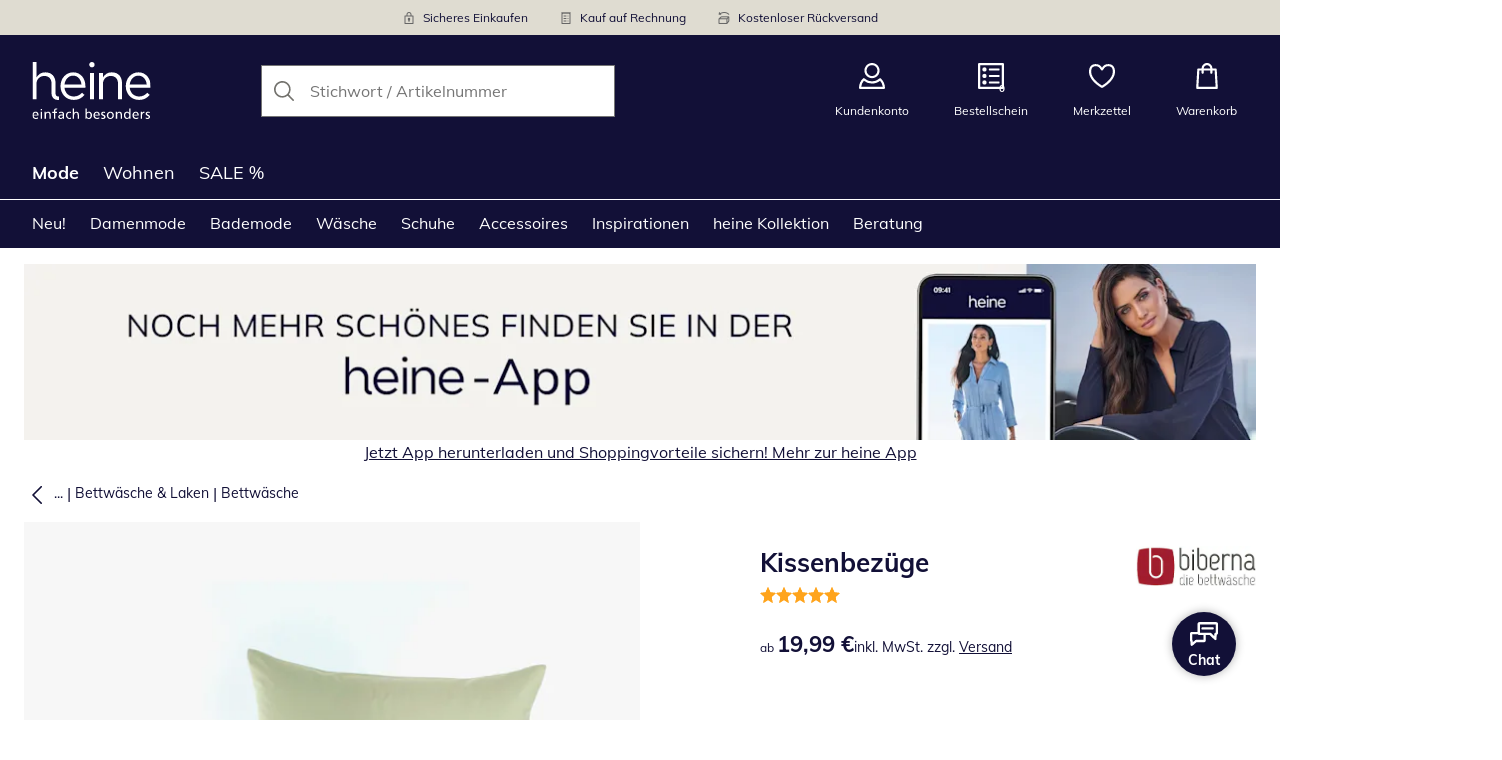

--- FILE ---
content_type: text/css
request_url: https://cdn.wcc.heine.de/_next/static/css/555aca9fa0c3692c.css
body_size: 60
content:
@font-face{font-family:MulishRegular;src:url(https://cdn.wcc.heine.de/_next/static/media/5fc34dd1ef27c848-s.p.woff) format("woff");font-display:swap;font-weight:400;font-style:normal}@font-face{font-family:MulishRegular;src:url(https://cdn.wcc.heine.de/_next/static/media/107b0ac1f2fa4f65-s.p.woff2) format("woff2");font-display:swap;font-weight:400;font-style:normal}@font-face{font-family:MulishRegular;src:url(https://cdn.wcc.heine.de/_next/static/media/df63731b3be2a71e-s.p.woff) format("woff");font-display:swap;font-weight:700;font-style:normal}@font-face{font-family:MulishRegular;src:url(https://cdn.wcc.heine.de/_next/static/media/c0a42c0a2f6f451d-s.p.woff2) format("woff2");font-display:swap;font-weight:700;font-style:normal}@font-face{font-family:MulishRegular Fallback;src:local("Arial");ascent-override:95.72%;descent-override:23.81%;line-gap-override:0.00%;size-adjust:104.99%}.__className_0f3d50{font-family:MulishRegular,MulishRegular Fallback,sans-serif}.__variable_0f3d50{--font-mulish:"MulishRegular","MulishRegular Fallback",sans-serif}

--- FILE ---
content_type: text/javascript
request_url: https://cdn.wcc.heine.de/_next/static/chunks/6891-bd9dad3d0d169c81.js
body_size: 3680
content:
(self.webpackChunk_N_E=self.webpackChunk_N_E||[]).push([[6891],{431:(e,n,t)=>{"use strict";Object.defineProperty(n,"__esModule",{value:!0}),Object.defineProperty(n,"useReportWebVitals",{enumerable:!0,get:function(){return o}});let r=t(44140),i=t(48110);function o(e){(0,r.useEffect)(()=>{(0,i.onCLS)(e),(0,i.onFID)(e),(0,i.onLCP)(e),(0,i.onINP)(e),(0,i.onFCP)(e),(0,i.onTTFB)(e)},[e])}("function"==typeof n.default||"object"==typeof n.default&&null!==n.default)&&void 0===n.default.__esModule&&(Object.defineProperty(n.default,"__esModule",{value:!0}),Object.assign(n.default,n),e.exports=n.default)},1907:(e,n,t)=>{"use strict";t.d(n,{g:()=>a});var r,i={},o=!1;function a(e){var n;return void 0===e&&(e=!1),{activateBrowserPlugin:function(t){var a,u;n=t.id,i[t.id]=[!1,void 0],e&&(a=[n],u=navigator,a.forEach(function(e){i[e]=[!0,r]}),!o&&u.geolocation&&u.geolocation.getCurrentPosition&&(o=!0,u.geolocation.getCurrentPosition(function(e){var n=e.coords;for(var t in r={schema:"iglu:com.snowplowanalytics.snowplow/geolocation_context/jsonschema/1-1-0",data:{latitude:n.latitude,longitude:n.longitude,latitudeLongitudeAccuracy:n.accuracy,altitude:n.altitude,altitudeAccuracy:n.altitudeAccuracy,bearing:n.heading,speed:n.speed,timestamp:Math.round(e.timestamp)}},i)Object.prototype.hasOwnProperty.call(i,t)&&i[t][0]&&(i[t]=[!0,r])})))},contexts:function(){var e,t=null==(e=i[n])?void 0:e[1];return t?[t]:[]}}}},20648:(e,n,t)=>{"use strict";t.d(n,{RH:()=>o}),t(44140);var r=t(28298);let i=new WeakMap;function o(e,n){let t=(0,r.useStore)(n),i=a(t);for(let[r,...o]of e)(!i.has(r)||(null==n?void 0:n.dangerouslyForceHydrate))&&(i.add(r),t.set(r,...o))}let a=e=>{let n=i.get(e);return n||(n=new WeakSet,i.set(e,n)),n}},39135:()=>{},44224:e=>{e.exports={style:{fontFamily:"'MulishRegular', 'MulishRegular Fallback', sans-serif"},className:"__className_0f3d50",variable:"__variable_0f3d50"}},46506:()=>{},48110:e=>{!function(){"use strict";var n={};n.d=function(e,t){for(var r in t)n.o(t,r)&&!n.o(e,r)&&Object.defineProperty(e,r,{enumerable:!0,get:t[r]})},n.o=function(e,n){return Object.prototype.hasOwnProperty.call(e,n)},n.r=function(e){"undefined"!=typeof Symbol&&Symbol.toStringTag&&Object.defineProperty(e,Symbol.toStringTag,{value:"Module"}),Object.defineProperty(e,"__esModule",{value:!0})},void 0!==n&&(n.ab="//");var t={};n.r(t),n.d(t,{CLSThresholds:function(){return k},FCPThresholds:function(){return P},FIDThresholds:function(){return ee},INPThresholds:function(){return H},LCPThresholds:function(){return z},TTFBThresholds:function(){return G},onCLS:function(){return A},onFCP:function(){return L},onFID:function(){return en},onINP:function(){return q},onLCP:function(){return V},onTTFB:function(){return K}});var r,i,o,a,u,c=-1,s=function(e){addEventListener("pageshow",function(n){n.persisted&&(c=n.timeStamp,e(n))},!0)},d=function(){var e=self.performance&&performance.getEntriesByType&&performance.getEntriesByType("navigation")[0];if(e&&e.responseStart>0&&e.responseStart<performance.now())return e},f=function(){var e=d();return e&&e.activationStart||0},l=function(e,n){var t=d(),r="navigate";return c>=0?r="back-forward-cache":t&&(document.prerendering||f()>0?r="prerender":document.wasDiscarded?r="restore":t.type&&(r=t.type.replace(/_/g,"-"))),{name:e,value:void 0===n?-1:n,rating:"good",delta:0,entries:[],id:"v4-".concat(Date.now(),"-").concat(Math.floor(0x82f79cd8fff*Math.random())+1e12),navigationType:r}},p=function(e,n,t){try{if(PerformanceObserver.supportedEntryTypes.includes(e)){var r=new PerformanceObserver(function(e){Promise.resolve().then(function(){n(e.getEntries())})});return r.observe(Object.assign({type:e,buffered:!0},t||{})),r}}catch(e){}},v=function(e,n,t,r){var i,o;return function(a){var u;n.value>=0&&(a||r)&&((o=n.value-(i||0))||void 0===i)&&(i=n.value,n.delta=o,u=n.value,n.rating=u>t[1]?"poor":u>t[0]?"needs-improvement":"good",e(n))}},m=function(e){requestAnimationFrame(function(){return requestAnimationFrame(function(){return e()})})},h=function(e){document.addEventListener("visibilitychange",function(){"hidden"===document.visibilityState&&e()})},g=function(e){var n=!1;return function(){n||(e(),n=!0)}},y=-1,T=function(){return"hidden"!==document.visibilityState||document.prerendering?1/0:0},E=function(e){"hidden"===document.visibilityState&&y>-1&&(y="visibilitychange"===e.type?e.timeStamp:0,S())},b=function(){addEventListener("visibilitychange",E,!0),addEventListener("prerenderingchange",E,!0)},S=function(){removeEventListener("visibilitychange",E,!0),removeEventListener("prerenderingchange",E,!0)},w=function(){return y<0&&(y=T(),b(),s(function(){setTimeout(function(){y=T(),b()},0)})),{get firstHiddenTime(){return y}}},C=function(e){document.prerendering?addEventListener("prerenderingchange",function(){return e()},!0):e()},P=[1800,3e3],L=function(e,n){n=n||{},C(function(){var t,r=w(),i=l("FCP"),o=p("paint",function(e){e.forEach(function(e){"first-contentful-paint"===e.name&&(o.disconnect(),e.startTime<r.firstHiddenTime&&(i.value=Math.max(e.startTime-f(),0),i.entries.push(e),t(!0)))})});o&&(t=v(e,i,P,n.reportAllChanges),s(function(r){t=v(e,i=l("FCP"),P,n.reportAllChanges),m(function(){i.value=performance.now()-r.timeStamp,t(!0)})}))})},k=[.1,.25],A=function(e,n){n=n||{},L(g(function(){var t,r=l("CLS",0),i=0,o=[],a=function(e){e.forEach(function(e){if(!e.hadRecentInput){var n=o[0],t=o[o.length-1];i&&e.startTime-t.startTime<1e3&&e.startTime-n.startTime<5e3?(i+=e.value,o.push(e)):(i=e.value,o=[e])}}),i>r.value&&(r.value=i,r.entries=o,t())},u=p("layout-shift",a);u&&(t=v(e,r,k,n.reportAllChanges),h(function(){a(u.takeRecords()),t(!0)}),s(function(){i=0,t=v(e,r=l("CLS",0),k,n.reportAllChanges),m(function(){return t()})}),setTimeout(t,0))}))},F=0,I=1/0,_=0,M=function(e){e.forEach(function(e){e.interactionId&&(I=Math.min(I,e.interactionId),F=(_=Math.max(_,e.interactionId))?(_-I)/7+1:0)})},O=function(){"interactionCount"in performance||r||(r=p("event",M,{type:"event",buffered:!0,durationThreshold:0}))},j=[],x=new Map,B=0,D=[],N=function(e){if(D.forEach(function(n){return n(e)}),e.interactionId||"first-input"===e.entryType){var n=j[j.length-1],t=x.get(e.interactionId);if(t||j.length<10||e.duration>n.latency){if(t)e.duration>t.latency?(t.entries=[e],t.latency=e.duration):e.duration===t.latency&&e.startTime===t.entries[0].startTime&&t.entries.push(e);else{var r={id:e.interactionId,latency:e.duration,entries:[e]};x.set(r.id,r),j.push(r)}j.sort(function(e,n){return n.latency-e.latency}),j.length>10&&j.splice(10).forEach(function(e){return x.delete(e.id)})}}},R=function(e){var n=self.requestIdleCallback||self.setTimeout,t=-1;return e=g(e),"hidden"===document.visibilityState?e():(t=n(e),h(e)),t},H=[200,500],q=function(e,n){"PerformanceEventTiming"in self&&"interactionId"in PerformanceEventTiming.prototype&&(n=n||{},C(function(){O();var t,i,o=l("INP"),a=function(e){R(function(){e.forEach(N);var n,t=(n=Math.min(j.length-1,Math.floor(((r?F:performance.interactionCount||0)-B)/50)),j[n]);t&&t.latency!==o.value&&(o.value=t.latency,o.entries=t.entries,i())})},u=p("event",a,{durationThreshold:null!=(t=n.durationThreshold)?t:40});i=v(e,o,H,n.reportAllChanges),u&&(u.observe({type:"first-input",buffered:!0}),h(function(){a(u.takeRecords()),i(!0)}),s(function(){B=0,j.length=0,x.clear(),i=v(e,o=l("INP"),H,n.reportAllChanges)}))}))},z=[2500,4e3],W={},V=function(e,n){n=n||{},C(function(){var t,r=w(),i=l("LCP"),o=function(e){n.reportAllChanges||(e=e.slice(-1)),e.forEach(function(e){e.startTime<r.firstHiddenTime&&(i.value=Math.max(e.startTime-f(),0),i.entries=[e],t())})},a=p("largest-contentful-paint",o);if(a){t=v(e,i,z,n.reportAllChanges);var u=g(function(){W[i.id]||(o(a.takeRecords()),a.disconnect(),W[i.id]=!0,t(!0))});["keydown","click"].forEach(function(e){addEventListener(e,function(){return R(u)},!0)}),h(u),s(function(r){t=v(e,i=l("LCP"),z,n.reportAllChanges),m(function(){i.value=performance.now()-r.timeStamp,W[i.id]=!0,t(!0)})})}})},G=[800,1800],J=function e(n){document.prerendering?C(function(){return e(n)}):"complete"!==document.readyState?addEventListener("load",function(){return e(n)},!0):setTimeout(n,0)},K=function(e,n){n=n||{};var t=l("TTFB"),r=v(e,t,G,n.reportAllChanges);J(function(){var i=d();i&&(t.value=Math.max(i.responseStart-f(),0),t.entries=[i],r(!0),s(function(){(r=v(e,t=l("TTFB",0),G,n.reportAllChanges))(!0)}))})},Q={passive:!0,capture:!0},U=new Date,X=function(e,n){i||(i=n,o=e,a=new Date,$(removeEventListener),Y())},Y=function(){if(o>=0&&o<a-U){var e={entryType:"first-input",name:i.type,target:i.target,cancelable:i.cancelable,startTime:i.timeStamp,processingStart:i.timeStamp+o};u.forEach(function(n){n(e)}),u=[]}},Z=function(e){if(e.cancelable){var n,t,r,i=(e.timeStamp>1e12?new Date:performance.now())-e.timeStamp;"pointerdown"==e.type?(n=function(){X(i,e),r()},t=function(){r()},r=function(){removeEventListener("pointerup",n,Q),removeEventListener("pointercancel",t,Q)},addEventListener("pointerup",n,Q),addEventListener("pointercancel",t,Q)):X(i,e)}},$=function(e){["mousedown","keydown","touchstart","pointerdown"].forEach(function(n){return e(n,Z,Q)})},ee=[100,300],en=function(e,n){n=n||{},C(function(){var t,r=w(),a=l("FID"),c=function(e){e.startTime<r.firstHiddenTime&&(a.value=e.processingStart-e.startTime,a.entries.push(e),t(!0))},d=function(e){e.forEach(c)},f=p("first-input",d);t=v(e,a,ee,n.reportAllChanges),f&&(h(g(function(){d(f.takeRecords()),f.disconnect()})),s(function(){t=v(e,a=l("FID"),ee,n.reportAllChanges),u=[],o=-1,i=null,$(addEventListener),u.push(c),Y()}))})};e.exports=t}()},53041:()=>{},77923:(e,n,t)=>{"use strict";var r;function i(e){return[{schema:"iglu:org.w3/PerformanceNavigationTiming/jsonschema/1-0-0",data:["entryType","duration","nextHopProtocol","workerStart","redirectStart","redirectEnd","fetchStart","domainLookupStart","domainLookupEnd","connectStart","secureConnectionStart","connectEnd","requestStart","responseStart","responseEnd","transferSize","encodedBodySize","decodedBodySize","serverTiming","unloadEventStart","unloadEventEnd","domInteractive","domContentLoadedEventStart","domContentLoadedEventEnd","domComplete","loadEventStart","loadEventEnd","type","redirectCount","activationStart","deliveryType"].reduce(function(n,t){var r=e[t];return"serverTiming"===t&&Array.isArray(r)?n[t]=r.length?r.map(function(e){return{description:e.description,duration:e.duration,name:e.name}}):void 0:r&&(n[t]=r),n},{})}]}function o(){return{activateBrowserPlugin:function(){"undefined"!=typeof PerformanceObserver&&new PerformanceObserver(function(e){var n=e.getEntries()[0];n.loadEventEnd>0&&(r=i(n))}).observe({type:"navigation",buffered:!0})},contexts:function(){return r||function(){var e=window.performance||window.mozPerformance||window.msPerformance||window.webkitPerformance||{};if(e.getEntriesByType){var n=e.getEntriesByType("navigation")[0];return n?i(n):[]}return[]}()}}}t.d(n,{o:()=>o})},91007:()=>{},92780:(e,n,t)=>{e.exports=t(431)}}]);

--- FILE ---
content_type: image/svg+xml
request_url: https://images.ctfassets.net/afwzuwby1i2h/1LaGXgGMvTzciKGtK1PUL8/cbca27a3ef035a8395e9a5d1067459d0/Playstore_Deutsch.svg
body_size: 2783
content:
<svg width="149" height="44" viewBox="0 0 149 44" fill="none" xmlns="http://www.w3.org/2000/svg">
<g clip-path="url(#clip0_771_8217)">
<path d="M143.481 0H5.51852C2.47072 0 0 2.46243 0 5.5V38.5C0 41.5376 2.47072 44 5.51852 44H143.481C146.529 44 149 41.5376 149 38.5V5.5C149 2.46243 146.529 0 143.481 0Z" fill="black"/>
<path d="M143.481 0.88C146.042 0.88 148.117 2.948 148.117 5.5V38.5C148.117 41.052 146.042 43.12 143.481 43.12H5.51852C2.95793 43.12 0.882963 41.052 0.882963 38.5V5.5C0.882963 2.948 2.95793 0.88 5.51852 0.88H143.481ZM143.481 0H5.51852C2.48333 0 0 2.475 0 5.5V38.5C0 41.525 2.48333 44 5.51852 44H143.481C146.517 44 149 41.525 149 38.5V5.5C149 2.475 146.517 0 143.481 0Z" fill="#A6A6A6"/>
<path d="M75.2064 23.925C72.6127 23.925 70.4935 25.894 70.4935 28.6C70.4935 31.306 72.6127 33.275 75.2064 33.275C77.8001 33.275 79.9192 31.295 79.9192 28.6C79.9192 25.905 77.8001 23.925 75.2064 23.925ZM75.2064 31.438C73.7826 31.438 72.5575 30.272 72.5575 28.6C72.5575 26.928 73.7826 25.762 75.2064 25.762C76.6301 25.762 77.8553 26.917 77.8553 28.6C77.8553 30.283 76.6301 31.438 75.2064 31.438ZM64.9198 23.925C62.3261 23.925 60.207 25.894 60.207 28.6C60.207 31.306 62.3261 33.275 64.9198 33.275C67.5135 33.275 69.6327 31.295 69.6327 28.6C69.6327 25.905 67.5135 23.925 64.9198 23.925ZM64.9198 31.438C63.4961 31.438 62.271 30.272 62.271 28.6C62.271 26.928 63.4961 25.762 64.9198 25.762C66.3436 25.762 67.5687 26.917 67.5687 28.6C67.5687 30.283 66.3436 31.438 64.9198 31.438ZM52.6908 25.366V27.346H57.4588C57.3153 28.468 56.9401 29.282 56.3772 29.843C55.6818 30.536 54.6002 31.295 52.7018 31.295C49.766 31.295 47.4703 28.941 47.4703 26.015C47.4703 23.089 49.766 20.735 52.7018 20.735C54.2801 20.735 55.439 21.351 56.2889 22.154L57.6906 20.757C56.4986 19.624 54.9203 18.755 52.6908 18.755C48.6733 18.755 45.296 22.011 45.296 26.026C45.296 30.041 48.6733 33.297 52.6908 33.297C54.8651 33.297 56.4986 32.593 57.7789 31.262C59.0923 29.953 59.5007 28.105 59.5007 26.62C59.5007 26.158 59.4675 25.729 59.3903 25.377H52.6908V25.366ZM102.7 26.906C102.313 25.861 101.121 23.925 98.6821 23.925C96.243 23.925 94.2563 25.817 94.2563 28.6C94.2563 31.218 96.243 33.275 98.9139 33.275C101.066 33.275 102.313 31.966 102.821 31.207L101.221 30.14C100.691 30.921 99.9624 31.438 98.9139 31.438C97.8654 31.438 97.1149 30.954 96.6403 30.019L102.92 27.434L102.711 26.906H102.7ZM96.2981 28.468C96.243 26.664 97.6998 25.74 98.7484 25.74C99.5651 25.74 100.26 26.147 100.492 26.73L96.2981 28.468ZM91.199 33H93.263V19.25H91.199V33ZM87.8217 24.97H87.7555C87.2919 24.42 86.4089 23.925 85.2832 23.925C82.9323 23.925 80.7801 25.982 80.7801 28.622C80.7801 31.262 82.9323 33.286 85.2832 33.286C86.4089 33.286 87.2919 32.791 87.7555 32.219H87.8217V32.89C87.8217 34.683 86.8615 35.64 85.3163 35.64C84.0581 35.64 83.2744 34.738 82.9544 33.979L81.1553 34.727C81.6741 35.97 83.0427 37.488 85.3163 37.488C87.7334 37.488 89.7752 36.069 89.7752 32.615V24.211H87.8217V24.97ZM85.4487 31.438C84.025 31.438 82.833 30.25 82.833 28.622C82.833 26.994 84.025 25.773 85.4487 25.773C86.8725 25.773 87.9541 26.983 87.9541 28.622C87.9541 30.261 86.8504 31.438 85.4487 31.438ZM112.368 19.25H107.435V33H109.498V27.786H112.379C114.664 27.786 116.904 26.136 116.904 23.518C116.904 20.9 114.664 19.25 112.379 19.25H112.368ZM112.412 25.872H109.487V21.153H112.412C113.957 21.153 114.829 22.429 114.829 23.507C114.829 24.585 113.957 25.861 112.412 25.861V25.872ZM125.149 23.903C123.659 23.903 122.114 24.563 121.474 26.004L123.306 26.763C123.692 26.004 124.421 25.751 125.182 25.751C126.242 25.751 127.334 26.389 127.345 27.522V27.665C126.97 27.456 126.175 27.137 125.193 27.137C123.217 27.137 121.22 28.215 121.22 30.228C121.22 32.065 122.831 33.253 124.641 33.253C126.021 33.253 126.793 32.637 127.268 31.911H127.334V32.978H129.321V27.709C129.321 25.267 127.489 23.903 125.127 23.903H125.149ZM124.895 31.438C124.222 31.438 123.284 31.097 123.284 30.272C123.284 29.216 124.454 28.809 125.469 28.809C126.374 28.809 126.805 29.007 127.345 29.271C127.191 30.547 126.087 31.449 124.895 31.449V31.438ZM136.572 24.2L134.21 30.162H134.144L131.694 24.2H129.475L133.151 32.538L131.054 37.169H133.206L138.868 24.2H136.583H136.572ZM118.03 33H120.094V19.25H118.03V33Z" fill="white"/>
<path d="M22.8688 21.362L11.1143 33.792C11.4785 35.145 12.7147 36.135 14.1826 36.135C14.7676 36.135 15.3194 35.981 15.794 35.695L15.8271 35.673L29.0495 28.072L22.8577 21.351L22.8688 21.362Z" fill="#EA4335"/>
<path d="M34.7556 19.25H34.7446L29.0384 15.939L22.6039 21.648L29.0605 28.083L34.7446 24.816C35.7379 24.277 36.4112 23.232 36.4112 22.033C36.4112 20.834 35.749 19.789 34.7556 19.261V19.25Z" fill="#FBBC04"/>
<path d="M11.1143 10.208C11.0481 10.472 11.0039 10.736 11.0039 11.022V32.989C11.0039 33.275 11.037 33.539 11.1143 33.803L23.2661 21.692L11.1143 10.208Z" fill="#4285F4"/>
<path d="M22.9571 22L29.0385 15.939L15.8271 8.305C15.3525 8.019 14.7897 7.854 14.1826 7.854C12.7147 7.854 11.4785 8.855 11.1143 10.197L22.9571 21.989V22Z" fill="#34A853"/>
<path d="M47.5673 13.0122C47.0917 13.0122 46.677 12.8846 46.3232 12.6294C45.9694 12.3684 45.72 12.0059 45.575 11.5419L46.4798 11.1678C46.6596 11.7768 47.0221 12.0813 47.5673 12.0813C47.8689 12.0813 48.1096 11.9798 48.2894 11.7768C48.4692 11.568 48.5591 11.2954 48.5591 10.959V6.64379H49.5248V10.9242C49.5248 11.365 49.4407 11.742 49.2725 12.0552C49.1043 12.3684 48.8723 12.6062 48.5765 12.7686C48.2807 12.931 47.9443 13.0122 47.5673 13.0122ZM50.8453 6.64379H54.6298V7.57469H51.8197V9.29729H54.3514V10.2195H51.8197V11.9421H54.6298V12.873H50.8453V6.64379ZM57.1025 7.57469H55.3625V6.64379H59.8169V7.57469H58.0769V12.873H57.1025V7.57469ZM60.3862 11.8725L63.6313 7.57469H60.5254V6.64379H64.7623V7.64429L61.5346 11.9421H64.7971V12.873H60.3862V11.8725ZM67.1789 7.57469H65.4389V6.64379H69.8933V7.57469H68.1533V12.873H67.1789V7.57469ZM72.8757 6.64379H75.216C75.5466 6.64379 75.8511 6.71629 76.1295 6.86129C76.4137 7.00629 76.6399 7.20639 76.8081 7.46159C76.9763 7.71679 77.0604 7.99809 77.0604 8.30549C77.0604 8.61289 76.9821 8.87969 76.8255 9.10589C76.6747 9.33209 76.4746 9.50319 76.2252 9.61919V9.67139C76.5384 9.78159 76.7907 9.96429 76.9821 10.2195C77.1793 10.4747 77.2779 10.7734 77.2779 11.1156C77.2779 11.4578 77.188 11.7623 77.0082 12.0291C76.8342 12.2959 76.5964 12.5047 76.2948 12.6555C75.999 12.8005 75.6742 12.873 75.3204 12.873H72.8757V6.64379ZM75.1725 9.25379C75.4509 9.25379 75.6742 9.16679 75.8424 8.99279C76.0164 8.81879 76.1034 8.61869 76.1034 8.39249C76.1034 8.16629 76.0193 7.96909 75.8511 7.80089C75.6887 7.62689 75.4741 7.53989 75.2073 7.53989H73.8501V9.25379H75.1725ZM75.3204 11.9682C75.6162 11.9682 75.8511 11.8754 76.0251 11.6898C76.2049 11.5042 76.2948 11.2896 76.2948 11.046C76.2948 10.7966 76.202 10.582 76.0164 10.4022C75.8366 10.2166 75.593 10.1238 75.2856 10.1238H73.8501V11.9682H75.3204ZM78.3387 6.64379H82.1232V7.57469H79.3131V9.29729H81.8448V10.2195H79.3131V11.9421H82.1232V12.873H78.3387V6.64379ZM83.3344 6.64379H84.3088V12.873H83.3344V6.64379Z" fill="white"/>
</g>
<defs>
<clipPath id="clip0_771_8217">
<rect width="149" height="44" fill="white"/>
</clipPath>
</defs>
</svg>


--- FILE ---
content_type: text/javascript
request_url: https://cdn.wcc.heine.de/_next/static/chunks/620-fca9553b124936aa.js
body_size: 20952
content:
"use strict";(self.webpackChunk_N_E=self.webpackChunk_N_E||[]).push([[620],{80620:(e,t,r)=>{var i,n,o=r(15121),a=(n=r(84711))&&"object"==typeof n&&"default"in n?n.default:n,s=function(){return(s=Object.assign||function(e){for(var t,r=1,i=arguments.length;r<i;r++)for(var n in t=arguments[r])Object.prototype.hasOwnProperty.call(t,n)&&(e[n]=t[n]);return e}).apply(this,arguments)};function l(e,t,r,i){return new(r||(r=Promise))(function(n,o){function a(e){try{l(i.next(e))}catch(e){o(e)}}function s(e){try{l(i.throw(e))}catch(e){o(e)}}function l(e){var t;e.done?n(e.value):((t=e.value)instanceof r?t:new r(function(e){e(t)})).then(a,s)}l((i=i.apply(e,t||[])).next())})}function u(e,t){var r,i,n,o,a={label:0,sent:function(){if(1&n[0])throw n[1];return n[1]},trys:[],ops:[]};return o={next:s(0),throw:s(1),return:s(2)},"function"==typeof Symbol&&(o[Symbol.iterator]=function(){return this}),o;function s(s){return function(l){var u=[s,l];if(r)throw TypeError("Generator is already executing.");for(;o&&(o=0,u[0]&&(a=0)),a;)try{if(r=1,i&&(n=2&u[0]?i.return:u[0]?i.throw||((n=i.return)&&n.call(i),0):i.next)&&!(n=n.call(i,u[1])).done)return n;switch(i=0,n&&(u=[2&u[0],n.value]),u[0]){case 0:case 1:n=u;break;case 4:return a.label++,{value:u[1],done:!1};case 5:a.label++,i=u[1],u=[0];continue;case 7:u=a.ops.pop(),a.trys.pop();continue;default:if(!(n=(n=a.trys).length>0&&n[n.length-1])&&(6===u[0]||2===u[0])){a=0;continue}if(3===u[0]&&(!n||u[1]>n[0]&&u[1]<n[3])){a.label=u[1];break}if(6===u[0]&&a.label<n[1]){a.label=n[1],n=u;break}if(n&&a.label<n[2]){a.label=n[2],a.ops.push(u);break}n[2]&&a.ops.pop(),a.trys.pop();continue}u=t.call(e,a)}catch(e){u=[6,e],i=0}finally{r=n=0}if(5&u[0])throw u[1];return{value:u[0]?u[1]:void 0,done:!0}}}}function E(e,t,r){if(r||2==arguments.length)for(var i,n=0,o=t.length;n<o;n++)!i&&n in t||(i||(i=Array.prototype.slice.call(t,0,n)),i[n]=t[n]);return e.concat(i||Array.prototype.slice.call(t))}"function"==typeof SuppressedError&&SuppressedError;var c,I=new(function(){function e(){}return e.prototype.handleError=function(e){},e}());function _(e){for(var t=[],r=1;r<arguments.length;r++)t[r-1]=arguments[r];if(!e)return{};if("function"==typeof Object.assign)return Object.assign.apply(Object,E([e],t,!1));for(var i=Object(e),n=0;n<t.length;n++){var o=t[n];if(null!=o)for(var a in o)Object.prototype.hasOwnProperty.call(o,a)&&(i[a]=o[a])}return i}function f(e,t){return e?function(e,t){var r={};return e.forEach(function(e){r[t(e)]=e}),r}(e,function(e){return e[t]}):{}}function d(e,t){for(var r=!1,i=Object.keys(e),n=0;n<i.length;n++)if(t===e[i[n]]){r=!0;break}return r}function g(e){return Object.keys(e).map(function(t){return e[t]})}(c=t.$b||(t.$b={}))[c.NOTSET=0]="NOTSET",c[c.DEBUG=1]="DEBUG",c[c.INFO=2]="INFO",c[c.WARNING=3]="WARNING",c[c.ERROR=4]="ERROR";function p(e,t){for(var r,i=0;i<e.length;i++){var n=e[i];if(t(n)){r=n;break}}return r}function N(e){for(var t=[],r=1;r<arguments.length;r++)t[r-1]=arguments[r];var i=0;return e.replace(/%s/g,function(){var e=t[i++],r=typeof e;return"function"===r?e():"string"===r?e:String(e)})}var O=function(){return Math.round((new Date).getTime())},h=function(e){return"number"==typeof e&&0x20000000000000>=Math.abs(e)},R=function(){return o.v4()},T=function(e){return"number"==typeof e},v={NOTSET:0,DEBUG:1,INFO:2,WARNING:3,ERROR:4};function A(e){return"string"!=typeof e?e:("WARN"===(e=e.toUpperCase())&&(e="WARNING"),v[e]?v[e]:e)}var y=function(){function e(){this.defaultLoggerFacade=new L,this.loggers={}}return e.prototype.getLogger=function(e){return e?(this.loggers[e]||(this.loggers[e]=new L({messagePrefix:e})),this.loggers[e]):this.defaultLoggerFacade},e}(),D=function(){function e(e){void 0===e&&(e={}),this.logLevel=t.$b.NOTSET,void 0!==e.logLevel&&d(t.$b,e.logLevel)&&this.setLogLevel(e.logLevel),this.logToConsole=void 0===e.logToConsole||!!e.logToConsole,this.prefix=void 0!==e.prefix?e.prefix:"[OPTIMIZELY]"}return e.prototype.log=function(e,t){if(this.shouldLog(e)&&this.logToConsole){var r="".concat(this.prefix," - ").concat(this.getLogLevelName(e)," ").concat(this.getTime()," ").concat(t);this.consoleLog(e,[r])}},e.prototype.setLogLevel=function(e){e=A(e),d(t.$b,e)&&void 0!==e?this.logLevel=e:this.logLevel=t.$b.ERROR},e.prototype.getTime=function(){return(new Date).toISOString()},e.prototype.shouldLog=function(e){return e>=this.logLevel},e.prototype.getLogLevelName=function(e){switch(e){case t.$b.DEBUG:return"DEBUG";case t.$b.INFO:return"INFO ";case t.$b.WARNING:return"WARN ";case t.$b.ERROR:return"ERROR";default:return"NOTSET"}},e.prototype.consoleLog=function(e,r){switch(e){case t.$b.DEBUG:console.log.apply(console,r);break;case t.$b.INFO:console.info.apply(console,r);break;case t.$b.WARNING:console.warn.apply(console,r);break;case t.$b.ERROR:console.error.apply(console,r);break;default:console.log.apply(console,r)}},e}(),S=t.$b.NOTSET,U=null,L=function(){function e(e){void 0===e&&(e={}),this.messagePrefix="",e.messagePrefix&&(this.messagePrefix=e.messagePrefix)}return e.prototype.log=function(e,t){for(var r=[],i=2;i<arguments.length;i++)r[i-2]=arguments[i];this.internalLog(A(e),{message:t,splat:r})},e.prototype.info=function(e){for(var r=[],i=1;i<arguments.length;i++)r[i-1]=arguments[i];this.namedLog(t.$b.INFO,e,r)},e.prototype.debug=function(e){for(var r=[],i=1;i<arguments.length;i++)r[i-1]=arguments[i];this.namedLog(t.$b.DEBUG,e,r)},e.prototype.warn=function(e){for(var r=[],i=1;i<arguments.length;i++)r[i-1]=arguments[i];this.namedLog(t.$b.WARNING,e,r)},e.prototype.error=function(e){for(var r=[],i=1;i<arguments.length;i++)r[i-1]=arguments[i];this.namedLog(t.$b.ERROR,e,r)},e.prototype.format=function(e){return"".concat(this.messagePrefix?this.messagePrefix+": ":"").concat(N.apply(void 0,E([e.message],e.splat,!1)))},e.prototype.internalLog=function(e,t){U&&(e<S||(U.log(e,this.format(t)),t.error&&t.error instanceof Error&&I.handleError(t.error)))},e.prototype.namedLog=function(e,t,r){var i;if(t instanceof Error)return t=(i=t).message,void this.internalLog(e,{error:i,message:t,splat:r});if(0!==r.length){var n=r[r.length-1];n instanceof Error&&(i=n,r.splice(-1)),this.internalLog(e,{message:t,error:i,splat:r})}else this.internalLog(e,{message:t,splat:r})},e}(),m=new y;function V(e){return m.getLogger(e)}function C(e){U=e}function M(e){e=A(e),S=d(t.$b,e)&&void 0!==e?e:t.$b.ERROR}var F,P={NOTSET:0,DEBUG:1,INFO:2,WARNING:3,ERROR:4},b={BROWSER_ODP_MANAGER_INITIALIZATION_FAILED:"%s: Error initializing Browser ODP Manager.",CONDITION_EVALUATOR_ERROR:"%s: Error evaluating audience condition of type %s: %s",DATAFILE_AND_SDK_KEY_MISSING:"%s: You must provide at least one of sdkKey or datafile. Cannot start Optimizely",EXPERIMENT_KEY_NOT_IN_DATAFILE:"%s: Experiment key %s is not in datafile.",FEATURE_NOT_IN_DATAFILE:"%s: Feature key %s is not in datafile.",FETCH_SEGMENTS_FAILED_NETWORK_ERROR:"%s: Audience segments fetch failed. (network error)",FETCH_SEGMENTS_FAILED_DECODE_ERROR:"%s: Audience segments fetch failed. (decode error)",IMPROPERLY_FORMATTED_EXPERIMENT:"%s: Experiment key %s is improperly formatted.",INVALID_ATTRIBUTES:"%s: Provided attributes are in an invalid format.",INVALID_BUCKETING_ID:"%s: Unable to generate hash for bucketing ID %s: %s",INVALID_DATAFILE:"%s: Datafile is invalid - property %s: %s",INVALID_DATAFILE_MALFORMED:"%s: Datafile is invalid because it is malformed.",INVALID_CONFIG:"%s: Provided Optimizely config is in an invalid format.",INVALID_JSON:"%s: JSON object is not valid.",INVALID_ERROR_HANDLER:'%s: Provided "errorHandler" is in an invalid format.',INVALID_EVENT_DISPATCHER:'%s: Provided "eventDispatcher" is in an invalid format.',INVALID_EVENT_TAGS:"%s: Provided event tags are in an invalid format.",INVALID_EXPERIMENT_KEY:"%s: Experiment key %s is not in datafile. It is either invalid, paused, or archived.",INVALID_EXPERIMENT_ID:"%s: Experiment ID %s is not in datafile.",INVALID_GROUP_ID:"%s: Group ID %s is not in datafile.",INVALID_LOGGER:'%s: Provided "logger" is in an invalid format.',INVALID_ROLLOUT_ID:"%s: Invalid rollout ID %s attached to feature %s",INVALID_USER_ID:"%s: Provided user ID is in an invalid format.",INVALID_USER_PROFILE_SERVICE:"%s: Provided user profile service instance is in an invalid format: %s.",LOCAL_STORAGE_DOES_NOT_EXIST:"Error accessing window localStorage.",MISSING_INTEGRATION_KEY:"%s: Integration key missing from datafile. All integrations should include a key.",NO_DATAFILE_SPECIFIED:"%s: No datafile specified. Cannot start optimizely.",NO_JSON_PROVIDED:"%s: No JSON object to validate against schema.",NO_VARIATION_FOR_EXPERIMENT_KEY:"%s: No variation key %s defined in datafile for experiment %s.",ODP_CONFIG_NOT_AVAILABLE:"%s: ODP is not integrated to the project.",ODP_EVENT_FAILED:"ODP event send failed.",ODP_FETCH_QUALIFIED_SEGMENTS_SEGMENTS_MANAGER_MISSING:"%s: ODP unable to fetch qualified segments (Segments Manager not initialized).",ODP_IDENTIFY_FAILED_EVENT_MANAGER_MISSING:"%s: ODP identify event %s is not dispatched (Event Manager not instantiated).",ODP_INITIALIZATION_FAILED:"%s: ODP failed to initialize.",ODP_INVALID_DATA:"%s: ODP data is not valid",ODP_EVENT_FAILED_ODP_MANAGER_MISSING:"%s: ODP Event failed to send. (ODP Manager not initialized).",ODP_FETCH_QUALIFIED_SEGMENTS_FAILED_ODP_MANAGER_MISSING:"%s: ODP failed to Fetch Qualified Segments. (ODP Manager not initialized).",ODP_IDENTIFY_USER_FAILED_ODP_MANAGER_MISSING:"%s: ODP failed to Identify User. (ODP Manager not initialized).",ODP_IDENTIFY_USER_FAILED_USER_CONTEXT_INITIALIZATION:"%s: ODP failed to Identify User. (Failed during User Context Initialization).",ODP_MANAGER_UPDATE_SETTINGS_FAILED_EVENT_MANAGER_MISSING:"%s: ODP Manager failed to update OdpConfig settings for internal event manager. (Event Manager not initialized).",ODP_MANAGER_UPDATE_SETTINGS_FAILED_SEGMENTS_MANAGER_MISSING:"%s: ODP Manager failed to update OdpConfig settings for internal segments manager. (Segments Manager not initialized).",ODP_NOT_ENABLED:"ODP is not enabled",ODP_NOT_INTEGRATED:"%s: ODP is not integrated",ODP_SEND_EVENT_FAILED_EVENT_MANAGER_MISSING:"%s: ODP send event %s was not dispatched (Event Manager not instantiated).",ODP_SEND_EVENT_FAILED_UID_MISSING:"%s: ODP send event %s was not dispatched (No valid user identifier provided).",ODP_SEND_EVENT_FAILED_VUID_MISSING:"%s: ODP send event %s was not dispatched (Unable to fetch VUID).",ODP_VUID_INITIALIZATION_FAILED:"%s: ODP VUID initialization failed.",ODP_VUID_REGISTRATION_FAILED:"%s: ODP VUID failed to be registered.",ODP_VUID_REGISTRATION_FAILED_EVENT_MANAGER_MISSING:"%s: ODP register vuid failed. (Event Manager not instantiated).",UNDEFINED_ATTRIBUTE:"%s: Provided attribute: %s has an undefined value.",UNRECOGNIZED_ATTRIBUTE:"%s: Unrecognized attribute %s provided. Pruning before sending event to Optimizely.",UNABLE_TO_CAST_VALUE:"%s: Unable to cast value %s to type %s, returning null.",USER_NOT_IN_FORCED_VARIATION:"%s: User %s is not in the forced variation map. Cannot remove their forced variation.",USER_PROFILE_LOOKUP_ERROR:'%s: Error while looking up user profile for user ID "%s": %s.',USER_PROFILE_SAVE_ERROR:'%s: Error while saving user profile for user ID "%s": %s.',VARIABLE_KEY_NOT_IN_DATAFILE:'%s: Variable with key "%s" associated with feature with key "%s" is not in datafile.',VARIATION_ID_NOT_IN_DATAFILE:"%s: No variation ID %s defined in datafile for experiment %s.",VARIATION_ID_NOT_IN_DATAFILE_NO_EXPERIMENT:"%s: Variation ID %s is not in the datafile.",INVALID_INPUT_FORMAT:"%s: Provided %s is in an invalid format.",INVALID_DATAFILE_VERSION:"%s: This version of the JavaScript SDK does not support the given datafile version: %s",INVALID_VARIATION_KEY:"%s: Provided variation key is in an invalid format."},k={ACTIVATE_USER:"%s: Activating user %s in experiment %s.",DISPATCH_CONVERSION_EVENT:"%s: Dispatching conversion event to URL %s with params %s.",DISPATCH_IMPRESSION_EVENT:"%s: Dispatching impression event to URL %s with params %s.",DEPRECATED_EVENT_VALUE:"%s: Event value is deprecated in %s call.",EVENT_KEY_NOT_FOUND:"%s: Event key %s is not in datafile.",EXPERIMENT_NOT_RUNNING:"%s: Experiment %s is not running.",FEATURE_ENABLED_FOR_USER:"%s: Feature %s is enabled for user %s.",FEATURE_NOT_ENABLED_FOR_USER:"%s: Feature %s is not enabled for user %s.",FEATURE_HAS_NO_EXPERIMENTS:"%s: Feature %s is not attached to any experiments.",FAILED_TO_PARSE_VALUE:'%s: Failed to parse event value "%s" from event tags.',FAILED_TO_PARSE_REVENUE:'%s: Failed to parse revenue value "%s" from event tags.',FORCED_BUCKETING_FAILED:"%s: Variation key %s is not in datafile. Not activating user %s.",INVALID_OBJECT:"%s: Optimizely object is not valid. Failing %s.",INVALID_CLIENT_ENGINE:"%s: Invalid client engine passed: %s. Defaulting to node-sdk.",INVALID_DEFAULT_DECIDE_OPTIONS:"%s: Provided default decide options is not an array.",INVALID_DECIDE_OPTIONS:"%s: Provided decide options is not an array. Using default decide options.",INVALID_VARIATION_ID:"%s: Bucketed into an invalid variation ID. Returning null.",NOTIFICATION_LISTENER_EXCEPTION:"%s: Notification listener for (%s) threw exception: %s",NO_ROLLOUT_EXISTS:"%s: There is no rollout of feature %s.",NOT_ACTIVATING_USER:"%s: Not activating user %s for experiment %s.",NOT_TRACKING_USER:"%s: Not tracking user %s.",ODP_DISABLED:"ODP Disabled.",ODP_IDENTIFY_FAILED_ODP_DISABLED:"%s: ODP identify event for user %s is not dispatched (ODP disabled).",ODP_IDENTIFY_FAILED_ODP_NOT_INTEGRATED:"%s: ODP identify event %s is not dispatched (ODP not integrated).",ODP_SEND_EVENT_IDENTIFIER_CONVERSION_FAILED:"%s: sendOdpEvent failed to parse through and convert fs_user_id aliases",PARSED_REVENUE_VALUE:'%s: Parsed revenue value "%s" from event tags.',PARSED_NUMERIC_VALUE:'%s: Parsed event value "%s" from event tags.',RETURNING_STORED_VARIATION:'%s: Returning previously activated variation "%s" of experiment "%s" for user "%s" from user profile.',ROLLOUT_HAS_NO_EXPERIMENTS:"%s: Rollout of feature %s has no experiments",SAVED_VARIATION:'%s: Saved variation "%s" of experiment "%s" for user "%s".',SAVED_VARIATION_NOT_FOUND:"%s: User %s was previously bucketed into variation with ID %s for experiment %s, but no matching variation was found.",SHOULD_NOT_DISPATCH_ACTIVATE:'%s: Experiment %s is not in "Running" state. Not activating user.',SKIPPING_JSON_VALIDATION:"%s: Skipping JSON schema validation.",TRACK_EVENT:"%s: Tracking event %s for user %s.",UNRECOGNIZED_DECIDE_OPTION:"%s: Unrecognized decide option %s provided.",USER_ASSIGNED_TO_EXPERIMENT_BUCKET:"%s: Assigned bucket %s to user with bucketing ID %s.",USER_BUCKETED_INTO_EXPERIMENT_IN_GROUP:"%s: User %s is in experiment %s of group %s.",USER_BUCKETED_INTO_TARGETING_RULE:"%s: User %s bucketed into targeting rule %s.",USER_IN_FEATURE_EXPERIMENT:"%s: User %s is in variation %s of experiment %s on the feature %s.",USER_IN_ROLLOUT:"%s: User %s is in rollout of feature %s.",USER_NOT_BUCKETED_INTO_EVERYONE_TARGETING_RULE:"%s: User %s not bucketed into everyone targeting rule due to traffic allocation.",USER_NOT_BUCKETED_INTO_EXPERIMENT_IN_GROUP:"%s: User %s is not in experiment %s of group %s.",USER_NOT_BUCKETED_INTO_ANY_EXPERIMENT_IN_GROUP:"%s: User %s is not in any experiment of group %s.",USER_NOT_BUCKETED_INTO_TARGETING_RULE:"%s User %s not bucketed into targeting rule %s due to traffic allocation. Trying everyone rule.",USER_NOT_IN_FEATURE_EXPERIMENT:"%s: User %s is not in any experiment on the feature %s.",USER_NOT_IN_ROLLOUT:"%s: User %s is not in rollout of feature %s.",USER_FORCED_IN_VARIATION:"%s: User %s is forced in variation %s.",USER_MAPPED_TO_FORCED_VARIATION:"%s: Set variation %s for experiment %s and user %s in the forced variation map.",USER_DOESNT_MEET_CONDITIONS_FOR_TARGETING_RULE:"%s: User %s does not meet conditions for targeting rule %s.",USER_MEETS_CONDITIONS_FOR_TARGETING_RULE:"%s: User %s meets conditions for targeting rule %s.",USER_HAS_VARIATION:"%s: User %s is in variation %s of experiment %s.",USER_HAS_FORCED_DECISION_WITH_RULE_SPECIFIED:"Variation (%s) is mapped to flag (%s), rule (%s) and user (%s) in the forced decision map.",USER_HAS_FORCED_DECISION_WITH_NO_RULE_SPECIFIED:"Variation (%s) is mapped to flag (%s) and user (%s) in the forced decision map.",USER_HAS_FORCED_DECISION_WITH_RULE_SPECIFIED_BUT_INVALID:"Invalid variation is mapped to flag (%s), rule (%s) and user (%s) in the forced decision map.",USER_HAS_FORCED_DECISION_WITH_NO_RULE_SPECIFIED_BUT_INVALID:"Invalid variation is mapped to flag (%s) and user (%s) in the forced decision map.",USER_HAS_FORCED_VARIATION:"%s: Variation %s is mapped to experiment %s and user %s in the forced variation map.",USER_HAS_NO_VARIATION:"%s: User %s is in no variation of experiment %s.",USER_HAS_NO_FORCED_VARIATION:"%s: User %s is not in the forced variation map.",USER_HAS_NO_FORCED_VARIATION_FOR_EXPERIMENT:"%s: No experiment %s mapped to user %s in the forced variation map.",USER_NOT_IN_ANY_EXPERIMENT:"%s: User %s is not in any experiment of group %s.",USER_NOT_IN_EXPERIMENT:"%s: User %s does not meet conditions to be in experiment %s.",USER_RECEIVED_DEFAULT_VARIABLE_VALUE:'%s: User "%s" is not in any variation or rollout rule. Returning default value for variable "%s" of feature flag "%s".',FEATURE_NOT_ENABLED_RETURN_DEFAULT_VARIABLE_VALUE:'%s: Feature "%s" is not enabled for user %s. Returning the default variable value "%s".',VARIABLE_NOT_USED_RETURN_DEFAULT_VARIABLE_VALUE:'%s: Variable "%s" is not used in variation "%s". Returning default value.',USER_RECEIVED_VARIABLE_VALUE:'%s: Got variable value "%s" for variable "%s" of feature flag "%s"',VALID_DATAFILE:"%s: Datafile is valid.",VALID_USER_PROFILE_SERVICE:"%s: Valid user profile service provided.",VARIATION_REMOVED_FOR_USER:"%s: Variation mapped to experiment %s has been removed for user %s.",VARIABLE_REQUESTED_WITH_WRONG_TYPE:'%s: Requested variable type "%s", but variable is of type "%s". Use correct API to retrieve value. Returning None.',VALID_BUCKETING_ID:'%s: BucketingId is valid: "%s"',BUCKETING_ID_NOT_STRING:"%s: BucketingID attribute is not a string. Defaulted to userId",EVALUATING_AUDIENCE:'%s: Starting to evaluate audience "%s" with conditions: %s.',EVALUATING_AUDIENCES_COMBINED:'%s: Evaluating audiences for %s "%s": %s.',AUDIENCE_EVALUATION_RESULT:'%s: Audience "%s" evaluated to %s.',AUDIENCE_EVALUATION_RESULT_COMBINED:"%s: Audiences for %s %s collectively evaluated to %s.",MISSING_ATTRIBUTE_VALUE:'%s: Audience condition %s evaluated to UNKNOWN because no value was passed for user attribute "%s".',UNEXPECTED_CONDITION_VALUE:"%s: Audience condition %s evaluated to UNKNOWN because the condition value is not supported.",UNEXPECTED_TYPE:'%s: Audience condition %s evaluated to UNKNOWN because a value of type "%s" was passed for user attribute "%s".',UNEXPECTED_TYPE_NULL:'%s: Audience condition %s evaluated to UNKNOWN because a null value was passed for user attribute "%s".',UNKNOWN_CONDITION_TYPE:"%s: Audience condition %s has an unknown condition type. You may need to upgrade to a newer release of the Optimizely SDK.",UNKNOWN_MATCH_TYPE:"%s: Audience condition %s uses an unknown match type. You may need to upgrade to a newer release of the Optimizely SDK.",UPDATED_OPTIMIZELY_CONFIG:"%s: Updated Optimizely config to revision %s (project id %s)",OUT_OF_BOUNDS:'%s: Audience condition %s evaluated to UNKNOWN because the number value for user attribute "%s" is not in the range [-2^53, +2^53].',UNABLE_TO_ATTACH_UNLOAD:'%s: unable to bind optimizely.close() to page unload event: "%s"'},G={BOT_FILTERING:"$opt_bot_filtering",BUCKETING_ID:"$opt_bucketing_id",STICKY_BUCKETING_KEY:"$opt_experiment_bucket_map",USER_AGENT:"$opt_user_agent",FORCED_DECISION_NULL_RULE_KEY:"$opt_null_rule_key"},x={AB_TEST:"ab-test",FEATURE:"feature",FEATURE_TEST:"feature-test",FEATURE_VARIABLE:"feature-variable",ALL_FEATURE_VARIABLES:"all-feature-variables",FLAG:"flag"},K={FEATURE_TEST:"feature-test",ROLLOUT:"rollout",EXPERIMENT:"experiment"},B={RULE:"rule",EXPERIMENT:"experiment"},w={BOOLEAN:"boolean",DOUBLE:"double",INTEGER:"integer",STRING:"string",JSON:"json"},Y={V2:"2",V3:"3",V4:"4"},j={SDK_NOT_READY:"Optimizely SDK not configured properly yet.",FLAG_KEY_INVALID:'No flag was found for key "%s".',VARIABLE_VALUE_INVALID:'Variable value for key "%s" is invalid or wrong type.'};(Q=F||(F={})).ACTIVATE="ACTIVATE:experiment, user_id,attributes, variation, event",Q.DECISION="DECISION:type, userId, attributes, decisionInfo",Q.LOG_EVENT="LOG_EVENT:logEvent",Q.OPTIMIZELY_CONFIG_UPDATE="OPTIMIZELY_CONFIG_UPDATE",Q.TRACK="TRACK:event_key, user_id, attributes, event_tags, event",(ee=er||(er={})).VUID="vuid",ee.FS_USER_ID="fs_user_id",(et=ei||(ei={})).IDENTIFIED="identified",et.INITIALIZED="client_initialized";var H=Object.freeze({__proto__:null,LOG_LEVEL:P,ERROR_MESSAGES:b,LOG_MESSAGES:k,CONTROL_ATTRIBUTES:G,JAVASCRIPT_CLIENT_ENGINE:"javascript-sdk",NODE_CLIENT_ENGINE:"node-sdk",REACT_CLIENT_ENGINE:"react-sdk",REACT_NATIVE_CLIENT_ENGINE:"react-native-sdk",REACT_NATIVE_JS_CLIENT_ENGINE:"react-native-js-sdk",CLIENT_VERSION:"5.4.1",DECISION_NOTIFICATION_TYPES:x,DECISION_SOURCES:K,AUDIENCE_EVALUATION_TYPES:B,FEATURE_VARIABLE_TYPES:w,DATAFILE_VERSIONS:Y,DECISION_MESSAGES:j,get NOTIFICATION_TYPES(){return F},REQUEST_TIMEOUT_MS:6e4,REQUEST_TIMEOUT_ODP_SEGMENTS_MS:1e4,REQUEST_TIMEOUT_ODP_EVENTS_MS:1e4,get ODP_USER_KEY(){return er},FS_USER_ID_ALIAS:"fs-user-id",ODP_DEFAULT_EVENT_TYPE:"fullstack",get ODP_EVENT_ACTION(){return ei}}),X="CONFIG_VALIDATOR",z=[Y.V2,Y.V3,Y.V4],J=function(e){if("object"==typeof e&&null!==e){var t=e.errorHandler,r=e.eventDispatcher,i=e.logger;if(t&&"function"!=typeof t.handleError)throw Error(N(b.INVALID_ERROR_HANDLER,X));if(r&&"function"!=typeof r.dispatchEvent)throw Error(N(b.INVALID_EVENT_DISPATCHER,X));if(i&&"function"!=typeof i.log)throw Error(N(b.INVALID_LOGGER,X));return!0}throw Error(N(b.INVALID_CONFIG,X))},Z=function(e){if(!e)throw Error(N(b.NO_DATAFILE_SPECIFIED,X));if("string"==typeof e)try{e=JSON.parse(e)}catch(e){throw Error(N(b.INVALID_DATAFILE_MALFORMED,X))}if("object"==typeof e&&!Array.isArray(e)&&null!==e&&-1===z.indexOf(e.version))throw Error(N(b.INVALID_DATAFILE_VERSION,X,e.version));return e},W={dispatchEvent:function(e,t){}},$=function(){function e(){}return e.prototype.log=function(){},e}();function q(e){return new D(e)}var Q,ee,et,er,ei,en,eo,ea,es=Object.freeze({__proto__:null,NoOpLogger:$,createLogger:q,createNoOpLogger:function(){return new $}}),el=function(e,t,r,i){this.type=e,this.action=t,this.identifiers=null!=r?r:new Map,this.data=null!=i?i:new Map};function eu(e,t,r){return{variationKey:null,enabled:!1,variables:{},ruleKey:null,flagKey:e,userContext:t,reasons:r}}(en=t.tr||(t.tr={})).IGNORE_CACHE="IGNORE_CACHE",en.RESET_CACHE="RESET_CACHE",(i=eo||(eo={})).BOOLEAN="boolean",i.DOUBLE="double",i.INTEGER="integer",i.STRING="string",i.JSON="json",(ea=t.kn||(t.kn={})).DISABLE_DECISION_EVENT="DISABLE_DECISION_EVENT",ea.ENABLED_FLAGS_ONLY="ENABLED_FLAGS_ONLY",ea.IGNORE_USER_PROFILE_SERVICE="IGNORE_USER_PROFILE_SERVICE",ea.INCLUDE_REASONS="INCLUDE_REASONS",ea.EXCLUDE_VARIABLES="EXCLUDE_VARIABLES";var eE=function(){function e(e){var t,r=e.optimizely,i=e.userId,n=e.attributes,o=e.shouldIdentifyUser,a=this;this._qualifiedSegments=null,this.optimizely=r,this.userId=i,this.attributes=null!=(t=s({},n))?t:{},this.forcedDecisionsMap={},(void 0===o||o)&&r.readyPromise.then(function(e){e.success&&r.isOdpIntegrated()&&a.identifyUser()})}return e.prototype.identifyUser=function(){this.optimizely.identifyUser(this.userId)},e.prototype.setAttribute=function(e,t){this.attributes[e]=t},e.prototype.getUserId=function(){return this.userId},e.prototype.getAttributes=function(){return s({},this.attributes)},e.prototype.getOptimizely=function(){return this.optimizely},Object.defineProperty(e.prototype,"qualifiedSegments",{get:function(){return this._qualifiedSegments},set:function(e){this._qualifiedSegments=e},enumerable:!1,configurable:!0}),e.prototype.decide=function(e,t){return void 0===t&&(t=[]),this.optimizely.decide(this.cloneUserContext(),e,t)},e.prototype.decideForKeys=function(e,t){return void 0===t&&(t=[]),this.optimizely.decideForKeys(this.cloneUserContext(),e,t)},e.prototype.decideAll=function(e){return void 0===e&&(e=[]),this.optimizely.decideAll(this.cloneUserContext(),e)},e.prototype.trackEvent=function(e,t){this.optimizely.track(e,this.userId,this.attributes,t)},e.prototype.setForcedDecision=function(e,t){var r,i=e.flagKey,n=null!=(r=e.ruleKey)?r:G.FORCED_DECISION_NULL_RULE_KEY,o={variationKey:t.variationKey};return this.forcedDecisionsMap[i]||(this.forcedDecisionsMap[i]={}),this.forcedDecisionsMap[i][n]=o,!0},e.prototype.getForcedDecision=function(e){return this.findForcedDecision(e)},e.prototype.removeForcedDecision=function(e){var t,r=null!=(t=e.ruleKey)?t:G.FORCED_DECISION_NULL_RULE_KEY,i=e.flagKey,n=!1;return this.forcedDecisionsMap.hasOwnProperty(i)&&(this.forcedDecisionsMap[i].hasOwnProperty(r)&&(delete this.forcedDecisionsMap[i][r],n=!0),0===Object.keys(this.forcedDecisionsMap[i]).length&&delete this.forcedDecisionsMap[i]),n},e.prototype.removeAllForcedDecisions=function(){return this.forcedDecisionsMap={},!0},e.prototype.findForcedDecision=function(e){var t,r=null!=(t=e.ruleKey)?t:G.FORCED_DECISION_NULL_RULE_KEY,i=e.flagKey;if(this.forcedDecisionsMap.hasOwnProperty(e.flagKey)){var n=this.forcedDecisionsMap[i];if(n.hasOwnProperty(r))return{variationKey:n[r].variationKey}}return null},e.prototype.cloneUserContext=function(){var t=new e({shouldIdentifyUser:!1,optimizely:this.getOptimizely(),userId:this.getUserId(),attributes:this.getAttributes()});return Object.keys(this.forcedDecisionsMap).length>0&&(t.forcedDecisionsMap=s({},this.forcedDecisionsMap)),t._qualifiedSegments=this._qualifiedSegments,t},e.prototype.fetchQualifiedSegments=function(e){return l(this,void 0,void 0,function(){var t;return u(this,function(r){switch(r.label){case 0:return[4,this.optimizely.fetchQualifiedSegments(this.userId,e)];case 1:return t=r.sent(),this.qualifiedSegments=t,[2,null!==t]}})})},e.prototype.isQualifiedFor=function(e){return!!this._qualifiedSegments&&this._qualifiedSegments.indexOf(e)>-1},e}(),ec=["and","or","not"];function eI(e,t){if(Array.isArray(e)){var r=e[0],i=e.slice(1);switch("string"==typeof r&&-1===ec.indexOf(r)&&(r="or",i=e),r){case"and":var n=i,o=!1;if(Array.isArray(n)){for(var a=0;a<n.length;a++){var s=eI(n[a],t);if(!1===s)return!1;null===s&&(o=!0)}return!o||null}return null;case"not":var l=i;if(Array.isArray(l)&&l.length>0){var u=eI(l[0],t);return null===u?null:!u}return null;default:var E=i,c=!1;if(Array.isArray(E)){for(var I=0;I<E.length;I++){var _=eI(E[I],t);if(!0===_)return!0;null===_&&(c=!0)}return!!c&&null}return null}}return t(e)}var e_=function(){function e(t,r,i){this.sdkKey=null!=(n=t.sdkKey)?n:"",this.environmentKey=null!=(o=t.environmentKey)?o:"",this.attributes=t.attributes,this.audiences=e.getAudiences(t),this.events=t.events,this.revision=t.revision;var n,o,a=(t.featureFlags||[]).reduce(function(e,t){return e[t.id]=t.variables,e},{}),s=e.getVariableIdMap(t),l=e.getExperimentsMap(t,a,s,i),u=l.experimentsMapById,E=l.experimentsMapByKey;this.experimentsMap=E,this.featuresMap=e.getFeaturesMap(t,a,u,s),this.datafile=r}return e.prototype.getDatafile=function(){return this.datafile},e.getAudiences=function(e){var t=[],r=[];return(e.typedAudiences||[]).forEach(function(e){t.push({id:e.id,conditions:JSON.stringify(e.conditions),name:e.name}),r.push(e.id)}),(e.audiences||[]).forEach(function(e){-1===r.indexOf(e.id)&&"$opt_dummy_audience"!=e.id&&t.push({id:e.id,conditions:JSON.stringify(e.conditions),name:e.name})}),t},e.getSerializedAudiences=function(t,r){var i="";if(t){var n="";t.forEach(function(t){var o="";if(t instanceof Array)o=e.getSerializedAudiences(t,r),o="(".concat(o,")");else if(ec.indexOf(t)>-1)n=t.toUpperCase();else{var a=r[t]?r[t].name:t;i||"NOT"===n?(n=""===n?"OR":n,i=""===i?"".concat(n,' "').concat(r[t].name,'"'):i.concat(" ".concat(n,' "').concat(a,'"'))):i='"'.concat(a,'"')}""!==o&&(""!==i||"NOT"===n?(n=""===n?"OR":n,i=""===i?"".concat(n," ").concat(o):i.concat(" ".concat(n," ").concat(o))):i=i.concat(o))})}return i},e.getExperimentAudiences=function(t,r){return t.audienceConditions?e.getSerializedAudiences(t.audienceConditions,r.audiencesById):""},e.mergeFeatureVariables=function(e,t,r,i,n){var o=(e[r]||[]).reduce(function(e,t){return e[t.key]={id:t.id,key:t.key,type:t.type,value:t.defaultValue},e},{});return(i||[]).forEach(function(e){var r=t[e.id],i={id:e.id,key:r.key,type:r.type,value:n?e.value:r.defaultValue};o[r.key]=i}),o},e.getVariationsMap=function(t,r,i,n){return t.reduce(function(t,o){var a=e.mergeFeatureVariables(r,i,n,o.variables,o.featureEnabled);return t[o.key]={id:o.id,key:o.key,featureEnabled:o.featureEnabled,variablesMap:a},t},{})},e.getVariableIdMap=function(e){return(e.featureFlags||[]).reduce(function(e,t){return t.variables.forEach(function(t){e[t.id]=t}),e},{})},e.getDeliveryRules=function(t,r,i,n,o){return n.map(function(n){return{id:n.id,key:n.key,audiences:e.getExperimentAudiences(n,t),variationsMap:e.getVariationsMap(n.variations,r,o,i)}})},e.getRolloutExperimentIds=function(e){var t=[];return(e||[]).forEach(function(e){e.experiments.forEach(function(e){t.push(e.id)})}),t},e.getExperimentsMap=function(t,r,i,n){var o=this.getRolloutExperimentIds(t.rollouts),a={},s={};return(t.experiments||[]).forEach(function(l){if(-1===o.indexOf(l.id)){var u=t.experimentFeatureMap[l.id],E="";u&&u.length>0&&(E=u[0]);var c=e.getVariationsMap(l.variations,r,i,E.toString()),I={id:l.id,key:l.key,audiences:e.getExperimentAudiences(l,t),variationsMap:c};a[l.id]=I,s[l.key]&&n&&n.warn("Duplicate experiment keys found in datafile: ".concat(l.key)),s[l.key]=I}}),{experimentsMapById:a,experimentsMapByKey:s}},e.getExperimentsKeyMap=function(e){var t={};for(var r in e){var i=e[r];t[i.key]=i}return t},e.getFeaturesMap=function(t,r,i,n){var o={};return t.featureFlags.forEach(function(a){var s={},l=[];a.experimentIds.forEach(function(e){var t=i[e];t&&(s[t.key]=t),l.push(i[e])});var u=(a.variables||[]).reduce(function(e,t){return e[t.key]={id:t.id,key:t.key,type:t.type,value:t.defaultValue},e},{}),E=[],c=t.rolloutIdMap[a.rolloutId];c&&(E=e.getDeliveryRules(t,r,a.id,c.experiments,n)),o[a.key]={id:a.id,key:a.key,experimentRules:l,deliveryRules:E,experimentsMap:s,variablesMap:u}}),o},e}(),ef=function(){function e(e,t,r,i){this.apiKey=e,this.apiHost=t,this.pixelUrl=r,this.segmentsToCheck=i}return e.prototype.equals=function(e){var t,r;return this.apiHost===e.apiHost&&this.apiKey===e.apiKey&&this.pixelUrl===e.pixelUrl&&(t=this.segmentsToCheck,r=e.segmentsToCheck,t.length===r.length&&t.every(function(e,t){return e===r[t]}))},e}(),ed="PROJECT_CONFIG",eg=function(e,t){void 0===t&&(t=null);var r,i,n,o,a=((o=_({},e)).events=(e.events||[]).map(function(e){var t=_({},e);return t.experimentsIds=e.experimentIds,t}),o.audiences=(e.audiences||[]).map(function(e){return _({},e)}),o.experiments=(e.experiments||[]).map(function(e){return _({},e)}),o.featureFlags=(e.featureFlags||[]).map(function(e){return _({},e)}),o.groups=(e.groups||[]).map(function(e){var t=_({},e);return t.experiments=(e.experiments||[]).map(function(e){return _({},e)}),t}),o.rollouts=(e.rollouts||[]).map(function(e){var t=_({},e);return t.experiments=(e.experiments||[]).map(function(e){return _({},e)}),t}),o.environmentKey=null!=(i=e.environmentKey)?i:"",o.sdkKey=null!=(n=e.sdkKey)?n:"",o);a.__datafileStr=null===t?JSON.stringify(e):t,(a.audiences||[]).forEach(function(e){e.conditions=JSON.parse(e.conditions)}),a.audiencesById=f(a.audiences,"id"),_(a.audiencesById,f(a.typedAudiences,"id")),a.attributeKeyMap=f(a.attributes,"key"),a.eventKeyMap=f(a.events,"key"),a.groupIdMap=f(a.groups,"id"),Object.keys(a.groupIdMap||{}).forEach(function(e){(a.groupIdMap[e].experiments||[]).forEach(function(t){a.experiments.push(_(t,{groupId:e}))})}),a.rolloutIdMap=f(a.rollouts||[],"id"),g(a.rolloutIdMap||{}).forEach(function(e){(e.experiments||[]).forEach(function(e){e.isRollout=!0,a.experiments.push(e),e.variationKeyMap=f(e.variations,"key")})});var s=new Set;Object.keys(a.audiencesById).map(function(e){return ep(a.audiencesById[e])}).forEach(function(e){e.forEach(function(e){s.add(e)})});var l=Array.from(s),u=!1,E="",c="",I="";return a.integrations&&(a.integrationKeyMap=f(a.integrations,"key"),a.integrations.forEach(function(e){if(!("key"in e))throw Error(N(b.MISSING_INTEGRATION_KEY,ed));"odp"===e.key&&(u=!0,c=c||e.publicKey||"",E=E||e.host||"",I=I||e.pixelUrl||"")})),a.odpIntegrationConfig=u?{integrated:!0,odpConfig:new ef(c,E,I,l)}:{integrated:!1},a.experimentKeyMap=f(a.experiments,"key"),a.experimentIdMap=f(a.experiments,"id"),a.variationIdMap={},a.variationVariableUsageMap={},(a.experiments||[]).forEach(function(e){e.variationKeyMap=f(e.variations,"key"),_(a.variationIdMap,f(e.variations,"id")),g(e.variationKeyMap||{}).forEach(function(e){e.variables&&(a.variationVariableUsageMap[e.id]=f(e.variables,"id"))})}),a.experimentFeatureMap={},a.featureKeyMap=f(a.featureFlags||[],"key"),g(a.featureKeyMap||{}).forEach(function(e){e.variables.forEach(function(e){e.type===w.STRING&&e.subType===w.JSON&&(e.type=w.JSON,delete e.subType)}),e.variableKeyMap=f(e.variables,"key"),(e.experimentIds||[]).forEach(function(t){a.experimentFeatureMap[t]?a.experimentFeatureMap[t].push(e.id):a.experimentFeatureMap[t]=[e.id]})}),a.flagRulesMap={},(a.featureFlags||[]).forEach(function(e){var t=[];e.experimentIds.forEach(function(e){var r=a.experimentIdMap[e];r&&t.push(r)});var r=a.rolloutIdMap[e.rolloutId];r&&t.push.apply(t,r.experiments),a.flagRulesMap[e.key]=t}),a.flagVariationsMap={},Object.keys(r=a.flagRulesMap||{}).map(function(e){return[e,r[e]]}).forEach(function(e){var t=e[0],r=e[1],i=[];r.forEach(function(e){e.variations.forEach(function(e){p(i,function(t){return t.id===e.id})||i.push(e)})}),a.flagVariationsMap[t]=i}),a},ep=function(e){return e.conditions?eN(e.conditions):[]},eN=function(e){var t=[];return["and","or","not"].includes(e)?[]:(Array.isArray(e)?e.forEach(function(e){return t.push.apply(t,eN(e))}):"qualified"===e.match&&t.push(e.value),t)},eO=function(e,t){var r=e.experimentIdMap[t];if(!r)throw Error(N(b.INVALID_EXPERIMENT_ID,ed,t));return r.layerId},eh=function(e,t,r){var i=e.attributeKeyMap[t],n=0===t.indexOf("$opt_");return i?(n&&r.log(P.WARNING,"Attribute %s unexpectedly has reserved prefix %s; using attribute ID instead of reserved attribute name.",t,"$opt_"),i.id):n?t:(r.log(P.DEBUG,b.UNRECOGNIZED_ATTRIBUTE,ed,t),null)},eR=function(e,t){var r=e.eventKeyMap[t];return r?r.id:null},eT=function(e,t){var r=e.experimentKeyMap[t];if(!r)throw Error(N(b.INVALID_EXPERIMENT_KEY,ed,t));return r.status},ev=function(e,t){return e.variationIdMap.hasOwnProperty(t)?e.variationIdMap[t].key:null},eA=function(e,t){if(e.experimentKeyMap.hasOwnProperty(t)){var r=e.experimentKeyMap[t];if(r)return r}throw Error(N(b.EXPERIMENT_KEY_NOT_IN_DATAFILE,ed,t))},ey=function(e,t){var r=e.experimentIdMap[t];if(!r)throw Error(N(b.INVALID_EXPERIMENT_ID,ed,t));return r.trafficAllocation},eD=function(e,t,r){if(e.experimentIdMap.hasOwnProperty(t)){var i=e.experimentIdMap[t];if(i)return i}return r.log(P.ERROR,b.INVALID_EXPERIMENT_ID,ed,t),null},eS=function(e,t,r){return e&&p(e.flagVariationsMap[t],function(e){return e.key===r})||null},eU=function(e,t,r){if(e.featureKeyMap.hasOwnProperty(t)){var i=e.featureKeyMap[t];if(i)return i}return r.log(P.ERROR,b.FEATURE_NOT_IN_DATAFILE,ed,t),null},eL=function(e){return!!e.sendFlagDecisions},em=V();function eV(e,t){return e instanceof Error?e.message:t||"Unknown error"}var eC=function(){function e(e){this.updateListeners=[],this.configObj=null,this.optimizelyConfigObj=null,this.datafileManager=null;try{if(this.jsonSchemaValidator=e.jsonSchemaValidator,!e.datafile&&!e.sdkKey){var t=Error(N(b.DATAFILE_AND_SDK_KEY_MISSING,"PROJECT_CONFIG_MANAGER"));return this.readyPromise=Promise.resolve({success:!1,reason:eV(t)}),void em.error(t)}var r=null;e.datafile&&(r=this.handleNewDatafile(e.datafile)),e.sdkKey&&e.datafileManager?(this.datafileManager=e.datafileManager,this.datafileManager.start(),this.readyPromise=this.datafileManager.onReady().then(this.onDatafileManagerReadyFulfill.bind(this),this.onDatafileManagerReadyReject.bind(this)),this.datafileManager.on("update",this.onDatafileManagerUpdate.bind(this))):this.configObj?this.readyPromise=Promise.resolve({success:!0}):this.readyPromise=Promise.resolve({success:!1,reason:eV(r,"Invalid datafile")})}catch(e){em.error(e),this.readyPromise=Promise.resolve({success:!1,reason:eV(e,"Error in initialize")})}}return e.prototype.onDatafileManagerReadyFulfill=function(){if(this.datafileManager){var e=this.handleNewDatafile(this.datafileManager.get());return e?{success:!1,reason:eV(e)}:{success:!0}}return{success:!1,reason:eV(null,"Datafile manager is not provided")}},e.prototype.onDatafileManagerReadyReject=function(e){return{success:!1,reason:eV(e,"Failed to become ready")}},e.prototype.onDatafileManagerUpdate=function(){this.datafileManager&&this.handleNewDatafile(this.datafileManager.get())},e.prototype.handleNewDatafile=function(e){var t,r=this,i=function(e){try{t=Z(e.datafile)}catch(e){return{configObj:null,error:e}}if(e.jsonSchemaValidator)try{e.jsonSchemaValidator.validate(t),e.logger.log(P.INFO,k.VALID_DATAFILE,ed)}catch(e){return{configObj:null,error:e}}else e.logger.log(P.INFO,k.SKIPPING_JSON_VALIDATION,ed);var t,r=[t];return"string"==typeof e.datafile&&r.push(e.datafile),{configObj:eg.apply(void 0,r),error:null}}({datafile:e,jsonSchemaValidator:this.jsonSchemaValidator,logger:em}),n=i.configObj,o=i.error;if(o)em.error(o);else{var a=this.configObj?this.configObj.revision:"null";n&&a!==n.revision&&(this.configObj=n,this.optimizelyConfigObj=null,t=function(){r.updateListeners.forEach(function(e){return e(n)})},"function"==typeof queueMicrotask?queueMicrotask(t):setTimeout(t))}return o},e.prototype.getConfig=function(){return this.configObj},e.prototype.getOptimizelyConfig=function(){var e;return!this.optimizelyConfigObj&&this.configObj&&(this.optimizelyConfigObj=(e=this.configObj,new e_(e,this.configObj.__datafileStr,em))),this.optimizelyConfigObj},e.prototype.onReady=function(){return this.readyPromise},e.prototype.onUpdate=function(e){var t=this;return this.updateListeners.push(e),function(){var r=t.updateListeners.indexOf(e);r>-1&&t.updateListeners.splice(r,1)}},e.prototype.stop=function(){this.datafileManager&&this.datafileManager.stop(),this.updateListeners=[]},e}(),eM=function(e){var t=[],r=e.experimentIdMap[e.experimentId].groupId;if(r){var i=e.groupIdMap[r];if(!i)throw Error(N(b.INVALID_GROUP_ID,"BUCKETER",r));if("random"===i.policy){var n=eF(i,e.bucketingId,e.userId,e.logger);if(null===n)return e.logger.log(P.INFO,k.USER_NOT_IN_ANY_EXPERIMENT,"BUCKETER",e.userId,r),t.push([k.USER_NOT_IN_ANY_EXPERIMENT,"BUCKETER",e.userId,r]),{result:null,reasons:t};if(n!==e.experimentId)return e.logger.log(P.INFO,k.USER_NOT_BUCKETED_INTO_EXPERIMENT_IN_GROUP,"BUCKETER",e.userId,e.experimentKey,r),t.push([k.USER_NOT_BUCKETED_INTO_EXPERIMENT_IN_GROUP,"BUCKETER",e.userId,e.experimentKey,r]),{result:null,reasons:t};e.logger.log(P.INFO,k.USER_BUCKETED_INTO_EXPERIMENT_IN_GROUP,"BUCKETER",e.userId,e.experimentKey,r),t.push([k.USER_BUCKETED_INTO_EXPERIMENT_IN_GROUP,"BUCKETER",e.userId,e.experimentKey,r])}}var o=eb("".concat(e.bucketingId).concat(e.experimentId));e.logger.log(P.DEBUG,k.USER_ASSIGNED_TO_EXPERIMENT_BUCKET,"BUCKETER",o,e.userId),t.push([k.USER_ASSIGNED_TO_EXPERIMENT_BUCKET,"BUCKETER",o,e.userId]);var a=eP(o,e.trafficAllocationConfig);return null===a||e.variationIdMap[a]?{result:a,reasons:t}:(a&&(e.logger.log(P.WARNING,k.INVALID_VARIATION_ID,"BUCKETER"),t.push([k.INVALID_VARIATION_ID,"BUCKETER"])),{result:null,reasons:t})},eF=function(e,t,r,i){var n=eb("".concat(t).concat(e.id));return i.log(P.DEBUG,k.USER_ASSIGNED_TO_EXPERIMENT_BUCKET,"BUCKETER",n,r),eP(n,e.trafficAllocation)},eP=function(e,t){for(var r=0;r<t.length;r++)if(e<t[r].endOfRange)return t[r].entityId;return null},eb=function(e){try{var t=a.v3(e,1)/0x100000000;return Math.floor(1e4*t)}catch(t){throw Error(N(b.INVALID_BUCKETING_ID,"BUCKETER",e,t.message))}},ek=V();function eG(e){return/^\d+$/.test(e)}function ex(e){var t=e.indexOf("-"),r=e.indexOf("+");return!(t<0)&&(r<0||t<r)}function eK(e){var t=e.indexOf("-"),r=e.indexOf("+");return!(r<0)&&(t<0||r<t)}function eB(e){var t=e,r="";if(/\s/.test(e))return ek.warn(k.UNKNOWN_MATCH_TYPE,"SEMANTIC VERSION",e),null;if(ex(e)?(t=e.substring(0,e.indexOf("-")),r=e.substring(e.indexOf("-")+1)):eK(e)&&(t=e.substring(0,e.indexOf("+")),r=e.substring(e.indexOf("+")+1)),"string"!=typeof t||"string"!=typeof r)return null;var i=t.split(".").length-1;if(i>2)return ek.warn(k.UNKNOWN_MATCH_TYPE,"SEMANTIC VERSION",e),null;var n=t.split(".");if(n.length!=i+1)return ek.warn(k.UNKNOWN_MATCH_TYPE,"SEMANTIC VERSION",e),null;for(var o=0;o<n.length;o++)if(!eG(n[o]))return ek.warn(k.UNKNOWN_MATCH_TYPE,"SEMANTIC VERSION",e),null;return r&&n.push(r),n}var ew="CUSTOM_ATTRIBUTE_CONDITION_EVALUATOR",eY=V(),ej=["exact","exists","gt","ge","lt","le","substring","semver_eq","semver_lt","semver_le","semver_gt","semver_ge"],eH={};function eX(e){return"string"==typeof e||"boolean"==typeof e||T(e)}function ez(e,t){var r=t.getAttributes(),i=e.value,n=typeof i,o=e.name,a=r[o],s=typeof a;return!eX(i)||T(i)&&!h(i)?(eY.warn(k.UNEXPECTED_CONDITION_VALUE,ew,JSON.stringify(e)),null):null===a?(eY.debug(k.UNEXPECTED_TYPE_NULL,ew,JSON.stringify(e),o),null):eX(a)&&n===s?T(a)&&!h(a)?(eY.warn(k.OUT_OF_BOUNDS,ew,JSON.stringify(e),o),null):i===a:(eY.warn(k.UNEXPECTED_TYPE,ew,JSON.stringify(e),s,o),null)}function eJ(e,t){var r=t.getAttributes(),i=e.name,n=r[i],o=typeof n,a=e.value;return null!==a&&h(a)?null===n?(eY.debug(k.UNEXPECTED_TYPE_NULL,ew,JSON.stringify(e),i),!1):T(n)?!!h(n)||(eY.warn(k.OUT_OF_BOUNDS,ew,JSON.stringify(e),i),!1):(eY.warn(k.UNEXPECTED_TYPE,ew,JSON.stringify(e),o,i),!1):(eY.warn(k.UNEXPECTED_CONDITION_VALUE,ew,JSON.stringify(e)),!1)}function eZ(e,t){var r=t.getAttributes(),i=e.name,n=r[i],o=e.value;return"string"!=typeof o?(eY.warn(k.UNEXPECTED_CONDITION_VALUE,ew,JSON.stringify(e)),null):null===n?(eY.debug(k.UNEXPECTED_TYPE_NULL,ew,JSON.stringify(e),i),null):"string"!=typeof n?(eY.warn(k.UNEXPECTED_TYPE,ew,JSON.stringify(e),typeof n,i),null):function(e,t){var r=eB(t),i=eB(e);if(!r||!i)return null;for(var n=r.length,o=0;o<i.length;o++){if(n<=o)return ex(e)||eK(e)?1:-1;if(eG(r[o])){var a=parseInt(r[o]),s=parseInt(i[o]);if(a>s)return 1;if(a<s)return -1}else{if(r[o]<i[o])return ex(e)&&!ex(t)?1:-1;if(r[o]>i[o])return!ex(e)&&ex(t)?-1:1}}return ex(t)&&!ex(e)?-1:0}(o,n)}eH.exact=ez,eH.exists=function(e,t){return null!=t.getAttributes()[e.name]},eH.gt=function(e,t){var r=t.getAttributes()[e.name],i=e.value;return eJ(e,t)&&null!==i?r>i:null},eH.ge=function(e,t){var r=t.getAttributes()[e.name],i=e.value;return eJ(e,t)&&null!==i?r>=i:null},eH.lt=function(e,t){var r=t.getAttributes()[e.name],i=e.value;return eJ(e,t)&&null!==i?r<i:null},eH.le=function(e,t){var r=t.getAttributes()[e.name],i=e.value;return eJ(e,t)&&null!==i?r<=i:null},eH.substring=function(e,t){var r=t.getAttributes(),i=e.name,n=r[e.name],o=typeof n,a=e.value;return"string"!=typeof a?(eY.warn(k.UNEXPECTED_CONDITION_VALUE,ew,JSON.stringify(e)),null):null===n?(eY.debug(k.UNEXPECTED_TYPE_NULL,ew,JSON.stringify(e),i),null):"string"!=typeof n?(eY.warn(k.UNEXPECTED_TYPE,ew,JSON.stringify(e),o,i),null):-1!==n.indexOf(a)},eH.semver_eq=function(e,t){var r=eZ(e,t);return null===r?null:0===r},eH.semver_gt=function(e,t){var r=eZ(e,t);return null===r?null:r>0},eH.semver_ge=function(e,t){var r=eZ(e,t);return null===r?null:r>=0},eH.semver_lt=function(e,t){var r=eZ(e,t);return null===r?null:r<0},eH.semver_le=function(e,t){var r=eZ(e,t);return null===r?null:r<=0};var eW=Object.freeze({__proto__:null,evaluate:function(e,t){var r=t.getAttributes(),i=e.match;if(void 0!==i&&-1===ej.indexOf(i))return eY.warn(k.UNKNOWN_MATCH_TYPE,ew,JSON.stringify(e)),null;var n=e.name;return r.hasOwnProperty(n)||"exists"==i?(i&&eH[i]||ez)(e,t):(eY.debug(k.MISSING_ATTRIBUTE_VALUE,ew,JSON.stringify(e),n),null)}}),e$=V(),eq=["qualified"],eQ={};function e0(e,t){return t.isQualifiedFor(e.value)}eQ.qualified=e0;var e1=Object.freeze({__proto__:null,evaluate:function(e,t){var r=e.match;return void 0!==r&&-1===eq.indexOf(r)?(e$.warn(k.UNKNOWN_MATCH_TYPE,"ODP_SEGMENT_CONDITION_EVALUATOR",JSON.stringify(e)),null):(r&&eQ[r]||e0)(e,t)}}),e2=V(),e4=function(){function e(e){this.typeToEvaluatorMap=_({},e,{custom_attribute:eW,third_party_dimension:e1})}return e.prototype.evaluate=function(e,t,r){var i=this;return!e||0===e.length||!!eI(e,function(e){var n=t[e];if(n){e2.log(P.DEBUG,k.EVALUATING_AUDIENCE,"AUDIENCE_EVALUATOR",e,JSON.stringify(n.conditions));var o=eI(n.conditions,i.evaluateConditionWithUserAttributes.bind(i,r)),a=null===o?"UNKNOWN":o.toString().toUpperCase();return e2.log(P.DEBUG,k.AUDIENCE_EVALUATION_RESULT,"AUDIENCE_EVALUATOR",e,a),o}return null})},e.prototype.evaluateConditionWithUserAttributes=function(e,t){var r=this.typeToEvaluatorMap[t.type];if(!r)return e2.log(P.WARNING,k.UNKNOWN_CONDITION_TYPE,"AUDIENCE_EVALUATOR",JSON.stringify(t)),null;try{return r.evaluate(t,e)}catch(e){e2.log(P.ERROR,b.CONDITION_EVALUATOR_ERROR,"AUDIENCE_EVALUATOR",t.type,e.message)}return null},e}();function e3(e){return"string"==typeof e&&""!==e}var e5="DECISION_SERVICE",e6=function(){function e(e){this.audienceEvaluator=new e4(e.UNSTABLE_conditionEvaluators),this.forcedVariationMap={},this.logger=e.logger,this.userProfileService=e.userProfileService||null}return e.prototype.getVariation=function(e,r,i,n){void 0===n&&(n={});var o=i.getUserId(),a=i.getAttributes(),s=this.getBucketingId(o,a),l=[],u=r.key;if(!this.checkIfExperimentIsActive(e,u))return this.logger.log(P.INFO,k.EXPERIMENT_NOT_RUNNING,e5,u),l.push([k.EXPERIMENT_NOT_RUNNING,e5,u]),{result:null,reasons:l};var E=this.getForcedVariation(e,u,o);l.push.apply(l,E.reasons);var c=E.result;if(c)return{result:c,reasons:l};var I=this.getWhitelistedVariation(r,o);l.push.apply(l,I.reasons);var _=I.result;if(_)return{result:_.key,reasons:l};var f=n[t.kn.IGNORE_USER_PROFILE_SERVICE],d=this.resolveExperimentBucketMap(o,a);if(!f&&(_=this.getStoredVariation(e,r,o,d)))return this.logger.log(P.INFO,k.RETURNING_STORED_VARIATION,e5,_.key,u,o),l.push([k.RETURNING_STORED_VARIATION,e5,_.key,u,o]),{result:_.key,reasons:l};var g=this.checkIfUserIsInAudience(e,r,B.EXPERIMENT,i,"");if(l.push.apply(l,g.reasons),!g.result)return this.logger.log(P.INFO,k.USER_NOT_IN_EXPERIMENT,e5,o,u),l.push([k.USER_NOT_IN_EXPERIMENT,e5,o,u]),{result:null,reasons:l};var p=eM(this.buildBucketerParams(e,r,s,o));l.push.apply(l,p.reasons);var N=p.result;return N&&(_=e.variationIdMap[N]),_?(this.logger.log(P.INFO,k.USER_HAS_VARIATION,e5,o,_.key,u),l.push([k.USER_HAS_VARIATION,e5,o,_.key,u]),f||this.saveUserProfile(r,_,o,d),{result:_.key,reasons:l}):(this.logger.log(P.DEBUG,k.USER_HAS_NO_VARIATION,e5,o,u),l.push([k.USER_HAS_NO_VARIATION,e5,o,u]),{result:null,reasons:l})},e.prototype.resolveExperimentBucketMap=function(e,t){t=t||{};var r=this.getUserProfile(e)||{},i=t[G.STICKY_BUCKETING_KEY];return _({},r.experiment_bucket_map,i)},e.prototype.checkIfExperimentIsActive=function(e,t){return"Running"===eT(e,t)},e.prototype.getWhitelistedVariation=function(e,t){var r=[];if(e.forcedVariations&&e.forcedVariations.hasOwnProperty(t)){var i=e.forcedVariations[t];return e.variationKeyMap.hasOwnProperty(i)?(this.logger.log(P.INFO,k.USER_FORCED_IN_VARIATION,e5,t,i),r.push([k.USER_FORCED_IN_VARIATION,e5,t,i]),{result:e.variationKeyMap[i],reasons:r}):(this.logger.log(P.ERROR,k.FORCED_BUCKETING_FAILED,e5,i,t),r.push([k.FORCED_BUCKETING_FAILED,e5,i,t]),{result:null,reasons:r})}return{result:null,reasons:r}},e.prototype.checkIfUserIsInAudience=function(e,t,r,i,n){var o=[],a=function(e,t){var r=e.experimentIdMap[t];if(!r)throw Error(N(b.INVALID_EXPERIMENT_ID,ed,t));return r.audienceConditions||r.audienceIds}(e,t.id),s=e.audiencesById;this.logger.log(P.DEBUG,k.EVALUATING_AUDIENCES_COMBINED,e5,r,n||t.key,JSON.stringify(a)),o.push([k.EVALUATING_AUDIENCES_COMBINED,e5,r,n||t.key,JSON.stringify(a)]);var l=this.audienceEvaluator.evaluate(a,s,i);return this.logger.log(P.INFO,k.AUDIENCE_EVALUATION_RESULT_COMBINED,e5,r,n||t.key,l.toString().toUpperCase()),o.push([k.AUDIENCE_EVALUATION_RESULT_COMBINED,e5,r,n||t.key,l.toString().toUpperCase()]),{result:l,reasons:o}},e.prototype.buildBucketerParams=function(e,t,r,i){return{bucketingId:r,experimentId:t.id,experimentKey:t.key,experimentIdMap:e.experimentIdMap,experimentKeyMap:e.experimentKeyMap,groupIdMap:e.groupIdMap,logger:this.logger,trafficAllocationConfig:ey(e,t.id),userId:i,variationIdMap:e.variationIdMap}},e.prototype.getStoredVariation=function(e,t,r,i){if(i.hasOwnProperty(t.id)){var n=i[t.id],o=n.variation_id;if(e.variationIdMap.hasOwnProperty(o))return e.variationIdMap[n.variation_id];this.logger.log(P.INFO,k.SAVED_VARIATION_NOT_FOUND,e5,r,o,t.key)}return null},e.prototype.getUserProfile=function(e){if(!this.userProfileService)return{user_id:e,experiment_bucket_map:{}};try{return this.userProfileService.lookup(e)}catch(t){this.logger.log(P.ERROR,b.USER_PROFILE_LOOKUP_ERROR,e5,e,t.message)}return null},e.prototype.saveUserProfile=function(e,t,r,i){if(this.userProfileService)try{i[e.id]={variation_id:t.id},this.userProfileService.save({user_id:r,experiment_bucket_map:i}),this.logger.log(P.INFO,k.SAVED_VARIATION,e5,t.key,e.key,r)}catch(e){this.logger.log(P.ERROR,b.USER_PROFILE_SAVE_ERROR,e5,r,e.message)}},e.prototype.getVariationForFeature=function(e,t,r,i){void 0===i&&(i={});var n=[],o=this.getVariationForFeatureExperiment(e,t,r,i);n.push.apply(n,o.reasons);var a=o.result;if(null!==a.variation)return{result:a,reasons:n};var s=this.getVariationForRollout(e,t,r);n.push.apply(n,s.reasons);var l=s.result,u=r.getUserId();return l.variation?(this.logger.log(P.DEBUG,k.USER_IN_ROLLOUT,e5,u,t.key),n.push([k.USER_IN_ROLLOUT,e5,u,t.key])):(this.logger.log(P.DEBUG,k.USER_NOT_IN_ROLLOUT,e5,u,t.key),n.push([k.USER_NOT_IN_ROLLOUT,e5,u,t.key])),{result:l,reasons:n}},e.prototype.getVariationForFeatureExperiment=function(e,t,r,i){void 0===i&&(i={});var n,o,a=[],s=null;if(t.experimentIds.length>0)for(o=0;o<t.experimentIds.length;o++){var l=eD(e,t.experimentIds[o],this.logger);if(l&&(n=this.getVariationFromExperimentRule(e,t.key,l,r,i),a.push.apply(a,n.reasons),s=n.result)){var u=null;return(u=l.variationKeyMap[s])||(u=eS(e,t.key,s)),{result:{experiment:l,variation:u,decisionSource:K.FEATURE_TEST},reasons:a}}}else this.logger.log(P.DEBUG,k.FEATURE_HAS_NO_EXPERIMENTS,e5,t.key),a.push([k.FEATURE_HAS_NO_EXPERIMENTS,e5,t.key]);return{result:{experiment:null,variation:null,decisionSource:K.FEATURE_TEST},reasons:a}},e.prototype.getVariationForRollout=function(e,t,r){var i=[];if(!t.rolloutId)return this.logger.log(P.DEBUG,k.NO_ROLLOUT_EXISTS,e5,t.key),i.push([k.NO_ROLLOUT_EXISTS,e5,t.key]),{result:{experiment:null,variation:null,decisionSource:K.ROLLOUT},reasons:i};var n=e.rolloutIdMap[t.rolloutId];if(!n)return this.logger.log(P.ERROR,b.INVALID_ROLLOUT_ID,e5,t.rolloutId,t.key),i.push([b.INVALID_ROLLOUT_ID,e5,t.rolloutId,t.key]),{result:{experiment:null,variation:null,decisionSource:K.ROLLOUT},reasons:i};var o,a,s,l=n.experiments;if(0===l.length)return this.logger.log(P.ERROR,k.ROLLOUT_HAS_NO_EXPERIMENTS,e5,t.rolloutId),i.push([k.ROLLOUT_HAS_NO_EXPERIMENTS,e5,t.rolloutId]),{result:{experiment:null,variation:null,decisionSource:K.ROLLOUT},reasons:i};for(var u=0;u<l.length;){if(o=this.getVariationFromDeliveryRule(e,t.key,l,u,r),i.push.apply(i,o.reasons),s=o.result,a=o.skipToEveryoneElse,s)return{result:{experiment:e.experimentIdMap[l[u].id],variation:s,decisionSource:K.ROLLOUT},reasons:i};u=a?l.length-1:u+1}return{result:{experiment:null,variation:null,decisionSource:K.ROLLOUT},reasons:i}},e.prototype.getBucketingId=function(e,t){var r=e;return null!=t&&"object"==typeof t&&t.hasOwnProperty(G.BUCKETING_ID)&&("string"==typeof t[G.BUCKETING_ID]?(r=String(t[G.BUCKETING_ID]),this.logger.log(P.DEBUG,k.VALID_BUCKETING_ID,e5,r)):this.logger.log(P.WARNING,k.BUCKETING_ID_NOT_STRING,e5)),r},e.prototype.findValidatedForcedDecision=function(e,t,r,i){var n,o=[],a=t.getForcedDecision({flagKey:r,ruleKey:i}),s=null,l=t.getUserId();return e&&a&&((s=eS(e,r,n=a.variationKey))?i?(this.logger.log(P.INFO,k.USER_HAS_FORCED_DECISION_WITH_RULE_SPECIFIED,n,r,i,l),o.push([k.USER_HAS_FORCED_DECISION_WITH_RULE_SPECIFIED,n,r,i,l])):(this.logger.log(P.INFO,k.USER_HAS_FORCED_DECISION_WITH_NO_RULE_SPECIFIED,n,r,l),o.push([k.USER_HAS_FORCED_DECISION_WITH_NO_RULE_SPECIFIED,n,r,l])):i?(this.logger.log(P.INFO,k.USER_HAS_FORCED_DECISION_WITH_RULE_SPECIFIED_BUT_INVALID,r,i,l),o.push([k.USER_HAS_FORCED_DECISION_WITH_RULE_SPECIFIED_BUT_INVALID,r,i,l])):(this.logger.log(P.INFO,k.USER_HAS_FORCED_DECISION_WITH_NO_RULE_SPECIFIED_BUT_INVALID,r,l),o.push([k.USER_HAS_FORCED_DECISION_WITH_NO_RULE_SPECIFIED_BUT_INVALID,r,l]))),{result:s,reasons:o}},e.prototype.removeForcedVariation=function(e,t,r){if(!e)throw Error(N(b.INVALID_USER_ID,e5));if(!this.forcedVariationMap.hasOwnProperty(e))throw Error(N(b.USER_NOT_IN_FORCED_VARIATION,e5,e));delete this.forcedVariationMap[e][t],this.logger.log(P.DEBUG,k.VARIATION_REMOVED_FOR_USER,e5,r,e)},e.prototype.setInForcedVariationMap=function(e,t,r){this.forcedVariationMap.hasOwnProperty(e)||(this.forcedVariationMap[e]={}),this.forcedVariationMap[e][t]=r,this.logger.log(P.DEBUG,k.USER_MAPPED_TO_FORCED_VARIATION,e5,r,t,e)},e.prototype.getForcedVariation=function(e,t,r){var i,n=[],o=this.forcedVariationMap[r];if(!o)return this.logger.log(P.DEBUG,k.USER_HAS_NO_FORCED_VARIATION,e5,r),{result:null,reasons:n};try{var a=eA(e,t);if(!a.hasOwnProperty("id"))return this.logger.log(P.ERROR,b.IMPROPERLY_FORMATTED_EXPERIMENT,e5,t),n.push([b.IMPROPERLY_FORMATTED_EXPERIMENT,e5,t]),{result:null,reasons:n};i=a.id}catch(e){return this.logger.log(P.ERROR,e.message),n.push(e.message),{result:null,reasons:n}}var s=o[i];if(!s)return this.logger.log(P.DEBUG,k.USER_HAS_NO_FORCED_VARIATION_FOR_EXPERIMENT,e5,t,r),{result:null,reasons:n};var l=ev(e,s);return l?(this.logger.log(P.DEBUG,k.USER_HAS_FORCED_VARIATION,e5,l,t,r),n.push([k.USER_HAS_FORCED_VARIATION,e5,l,t,r])):this.logger.log(P.DEBUG,k.USER_HAS_NO_FORCED_VARIATION_FOR_EXPERIMENT,e5,t,r),{result:l,reasons:n}},e.prototype.setForcedVariation=function(e,t,r,i){if(null!=i&&!e3(i))return this.logger.log(P.ERROR,b.INVALID_VARIATION_KEY,e5),!1;try{var n,o,a=eA(e,t);if(!a.hasOwnProperty("id"))return this.logger.log(P.ERROR,b.IMPROPERLY_FORMATTED_EXPERIMENT,e5,t),!1;o=a.id}catch(e){return this.logger.log(P.ERROR,e.message),!1}if(null==i)try{return this.removeForcedVariation(r,o,t),!0}catch(e){return this.logger.log(P.ERROR,e.message),!1}var s=(n=e.experimentKeyMap[t]).variationKeyMap.hasOwnProperty(i)?n.variationKeyMap[i].id:null;if(!s)return this.logger.log(P.ERROR,b.NO_VARIATION_FOR_EXPERIMENT_KEY,e5,i,t),!1;try{return this.setInForcedVariationMap(r,o,s),!0}catch(e){return this.logger.log(P.ERROR,e.message),!1}},e.prototype.getVariationFromExperimentRule=function(e,t,r,i,n){void 0===n&&(n={});var o=[],a=this.findValidatedForcedDecision(e,i,t,r.key);o.push.apply(o,a.reasons);var s=a.result;if(s)return{result:s.key,reasons:o};var l=this.getVariation(e,r,i,n);return o.push.apply(o,l.reasons),{result:l.result,reasons:o}},e.prototype.getVariationFromDeliveryRule=function(e,t,r,i,n){var o=[],a=!1,s=r[i],l=this.findValidatedForcedDecision(e,n,t,s.key);o.push.apply(o,l.reasons);var u=l.result;if(u)return{result:u,reasons:o,skipToEveryoneElse:a};var E,c,I=n.getUserId(),_=n.getAttributes(),f=this.getBucketingId(I,_),d=i===r.length-1,g=d?"Everyone Else":i+1,p=null,N=this.checkIfUserIsInAudience(e,s,B.RULE,n,g);return o.push.apply(o,N.reasons),N.result?(this.logger.log(P.DEBUG,k.USER_MEETS_CONDITIONS_FOR_TARGETING_RULE,e5,I,g),o.push([k.USER_MEETS_CONDITIONS_FOR_TARGETING_RULE,e5,I,g]),c=eM(this.buildBucketerParams(e,s,f,I)),o.push.apply(o,c.reasons),(E=c.result)&&(p=e.variationIdMap.hasOwnProperty(E)?e.variationIdMap[E]:null),p?(this.logger.log(P.DEBUG,k.USER_BUCKETED_INTO_TARGETING_RULE,e5,I,g),o.push([k.USER_BUCKETED_INTO_TARGETING_RULE,e5,I,g])):d||(this.logger.log(P.DEBUG,k.USER_NOT_BUCKETED_INTO_TARGETING_RULE,e5,I,g),o.push([k.USER_NOT_BUCKETED_INTO_TARGETING_RULE,e5,I,g]),a=!0)):(this.logger.log(P.DEBUG,k.USER_DOESNT_MEET_CONDITIONS_FOR_TARGETING_RULE,e5,I,g),o.push([k.USER_DOESNT_MEET_CONDITIONS_FOR_TARGETING_RULE,e5,I,g])),{result:p,reasons:o,skipToEveryoneElse:a}},e}();function e7(e,t){var r=e.revenue;if(null==r)return null;var i="string"==typeof r?parseInt(r):Math.trunc(r);return isFinite(i)?(t.log(P.INFO,k.PARSED_REVENUE_VALUE,"EVENT_TAG_UTILS",i),i):(t.log(P.INFO,k.FAILED_TO_PARSE_REVENUE,"EVENT_TAG_UTILS",r),null)}function e8(e,t){var r=e.value;if(null==r)return null;var i="string"==typeof r?parseFloat(r):r;return isFinite(i)?(t.log(P.INFO,k.PARSED_NUMERIC_VALUE,"EVENT_TAG_UTILS",i),i):(t.log(P.INFO,k.FAILED_TO_PARSE_VALUE,"EVENT_TAG_UTILS",r),null)}function e9(e,t){return"string"==typeof e&&("string"==typeof t||"boolean"==typeof t||T(t)&&h(t))}var te="https://logx.optimizely.com/v1/events";function tt(e){var t=e.attributes,r=e.userId,i=e.clientEngine,n=e.clientVersion,o=e.configObj,a=e.logger,s=!!o.anonymizeIP&&o.anonymizeIP,l=o.botFiltering,u={account_id:o.accountId,project_id:o.projectId,visitors:[{snapshots:[],visitor_id:r,attributes:[]}],revision:o.revision,client_name:i,client_version:n,anonymize_ip:s,enrich_decisions:!0};return t&&Object.keys(t||{}).forEach(function(e){var r=t[e];if(e9(e,r)){var i=eh(o,e,a);i&&u.visitors[0].attributes.push({entity_id:i,key:e,type:"custom",value:r})}}),"boolean"==typeof l&&u.visitors[0].attributes.push({entity_id:G.BOT_FILTERING,key:G.BOT_FILTERING,type:"custom",value:l}),u}function tr(e){var t,r;return null!=(r=null==(t=e.experiment)?void 0:t.key)?r:""}function ti(e){var t,r;return null!=(r=null==(t=e.variation)?void 0:t.key)?r:""}function tn(e){var t,r;return null!=(r=null==(t=e.variation)?void 0:t.featureEnabled)&&r}function to(e){var t,r;return null!=(r=null==(t=e.experiment)?void 0:t.id)?r:null}function ta(e){var t,r;return null!=(r=null==(t=e.variation)?void 0:t.id)?r:null}var ts=V("EVENT_BUILDER");function tl(e,t){var r=[];return t&&Object.keys(t||{}).forEach(function(i){var n=t[i];if(e9(i,n)){var o=eh(e,i,ts);o&&r.push({entityId:o,key:i,value:n})}}),r}var tu=function(){function e(e){var t=this;this.logger=e.logger,this.errorHandler=e.errorHandler,this.notificationListeners={},g(F).forEach(function(e){t.notificationListeners[e]=[]}),this.listenerId=1}return e.prototype.addNotificationListener=function(e,t){try{if(!(g(F).indexOf(e)>-1))return -1;this.notificationListeners[e]||(this.notificationListeners[e]=[]);var r=!1;if((this.notificationListeners[e]||[]).forEach(function(e){e.callback!==t||(r=!0)}),r)return -1;this.notificationListeners[e].push({id:this.listenerId,callback:t});var i=this.listenerId;return this.listenerId+=1,i}catch(e){return this.logger.log(P.ERROR,e.message),this.errorHandler.handleError(e),-1}},e.prototype.removeNotificationListener=function(e){var t,r,i=this;try{if(Object.keys(this.notificationListeners).some(function(n){return(i.notificationListeners[n]||[]).every(function(i,o){return i.id!==e||(t=o,r=n,!1)}),void 0!==t&&void 0!==r}),void 0!==t&&void 0!==r)return this.notificationListeners[r].splice(t,1),!0}catch(e){this.logger.log(P.ERROR,e.message),this.errorHandler.handleError(e)}return!1},e.prototype.clearAllNotificationListeners=function(){var e=this;try{g(F).forEach(function(t){e.notificationListeners[t]=[]})}catch(e){this.logger.log(P.ERROR,e.message),this.errorHandler.handleError(e)}},e.prototype.clearNotificationListeners=function(e){try{this.notificationListeners[e]=[]}catch(e){this.logger.log(P.ERROR,e.message),this.errorHandler.handleError(e)}},e.prototype.sendNotifications=function(e,t){var r=this;try{(this.notificationListeners[e]||[]).forEach(function(i){var n=i.callback;try{n(t)}catch(t){r.logger.log(P.ERROR,k.NOTIFICATION_LISTENER_EXCEPTION,"NOTIFICATION_CENTER",e,t.message)}})}catch(e){this.logger.log(P.ERROR,e.message),this.errorHandler.handleError(e)}},e}(),tE=function(){function e(){}return e.getNotificationCenter=function(e,r){var i;if(void 0===r&&(r=V()),e)return this._notificationCenters.has(e)?i=this._notificationCenters.get(e):(i=new tu({logger:r,errorHandler:{handleError:function(){}}}),this._notificationCenters.set(e,i)),i;r.log(t.$b.ERROR,"No SDK key provided to getNotificationCenter.")},e.removeNotificationCenter=function(e){if(e){var t=this._notificationCenters.get(e);t&&(t.clearAllNotificationListeners(),this._notificationCenters.delete(e))}},e._notificationCenters=new Map,e}(),tc="USER_PROFILE_SERVICE_VALIDATOR",tI=function(){function e(e){var r,i=this,n=e.clientEngine;n||(e.logger.log(P.INFO,k.INVALID_CLIENT_ENGINE,"OPTIMIZELY",n),n="node-sdk"),this.clientEngine=n,this.clientVersion=e.clientVersion||"5.4.1",this.errorHandler=e.errorHandler,this.isOptimizelyConfigValid=e.isValidInstance,this.logger=e.logger,this.odpManager=e.odpManager;var o=null!=(r=e.defaultDecideOptions)?r:[];Array.isArray(o)||(this.logger.log(P.DEBUG,k.INVALID_DEFAULT_DECIDE_OPTIONS,"OPTIMIZELY"),o=[]);var a={};o.forEach(function(e){t.kn[e]?a[e]=!0:i.logger.log(P.WARNING,k.UNRECOGNIZED_DECIDE_OPTION,"OPTIMIZELY",e)}),this.defaultDecideOptions=a,this.projectConfigManager=new eC({datafile:e.datafile,jsonSchemaValidator:e.jsonSchemaValidator,sdkKey:e.sdkKey,datafileManager:e.datafileManager}),this.disposeOnUpdate=this.projectConfigManager.onUpdate(function(e){i.logger.log(P.INFO,k.UPDATED_OPTIMIZELY_CONFIG,"OPTIMIZELY",e.revision,e.projectId),i.notificationCenter.sendNotifications(F.OPTIMIZELY_CONFIG_UPDATE),i.updateOdpSettings()});var s=this.projectConfigManager.onReady(),l=null;if(e.userProfileService)try{(function(e){if("object"==typeof e&&null!==e){if("function"!=typeof e.lookup)throw Error(N(b.INVALID_USER_PROFILE_SERVICE,tc,"Missing function 'lookup'"));if("function"!=typeof e.save)throw Error(N(b.INVALID_USER_PROFILE_SERVICE,tc,"Missing function 'save'"));return!0}throw Error(N(b.INVALID_USER_PROFILE_SERVICE,tc))})(e.userProfileService)&&(l=e.userProfileService,this.logger.log(P.INFO,k.VALID_USER_PROFILE_SERVICE,"OPTIMIZELY"))}catch(e){this.logger.log(P.WARNING,e.message)}this.decisionService=new e6({userProfileService:l,logger:this.logger,UNSTABLE_conditionEvaluators:e.UNSTABLE_conditionEvaluators}),this.notificationCenter=e.notificationCenter,this.eventProcessor=e.eventProcessor;var u=this.eventProcessor.start();this.readyPromise=Promise.all([s,u,e.odpManager?e.odpManager.onReady():Promise.resolve()]).then(function(e){return e[0]}),this.readyTimeouts={},this.nextReadyTimeoutId=0}return e.prototype.getProjectConfig=function(){return this.projectConfigManager.getConfig()},e.prototype.isValidInstance=function(){return this.isOptimizelyConfigValid&&!!this.projectConfigManager.getConfig()},e.prototype.activate=function(e,t,r){try{if(!this.isValidInstance())return this.logger.log(P.ERROR,k.INVALID_OBJECT,"OPTIMIZELY","activate"),null;if(!this.validateInputs({experiment_key:e,user_id:t},r))return this.notActivatingExperiment(e,t);var i=this.projectConfigManager.getConfig();if(!i)return null;try{var n=this.getVariation(e,t,r);if(null===n)return this.notActivatingExperiment(e,t);if("Running"!==eT(i,e))return this.logger.log(P.DEBUG,k.SHOULD_NOT_DISPATCH_ACTIVATE,"OPTIMIZELY",e),n;var o=eA(i,e),a={experiment:o,variation:o.variationKeyMap[n],decisionSource:K.EXPERIMENT};return this.sendImpressionEvent(a,"",t,!0,r),n}catch(r){return this.logger.log(P.ERROR,r.message),this.logger.log(P.INFO,k.NOT_ACTIVATING_USER,"OPTIMIZELY",t,e),this.errorHandler.handleError(r),null}}catch(e){return this.logger.log(P.ERROR,e.message),this.errorHandler.handleError(e),null}},e.prototype.sendImpressionEvent=function(e,t,r,i,n){var o=this.projectConfigManager.getConfig();if(o){var a,s,l,u,E,c,I,_,f,d,g,p,N,h,T,v=(s=(a={decisionObj:e,flagKey:t,enabled:i,userId:r,userAttributes:n,clientEngine:this.clientEngine,clientVersion:this.clientVersion,configObj:o}).configObj,l=a.decisionObj,u=a.userId,E=a.flagKey,c=a.enabled,I=a.userAttributes,_=a.clientEngine,f=a.clientVersion,d=l.decisionSource,g=tr(l),p=to(l),N=ti(l),h=ta(l),T=null!==p?eO(s,p):null,{type:"impression",timestamp:O(),uuid:R(),user:{id:u,attributes:tl(s,I)},context:{accountId:s.accountId,projectId:s.projectId,revision:s.revision,clientName:_,clientVersion:f,anonymizeIP:s.anonymizeIP||!1,botFiltering:s.botFiltering},layer:{id:T},experiment:{id:p,key:g},variation:{id:h,key:N},ruleKey:g,flagKey:E,ruleType:d,enabled:c});this.eventProcessor.process(v),this.emitNotificationCenterActivate(e,t,r,i,n)}},e.prototype.emitNotificationCenterActivate=function(e,t,r,i,n){var o=this.projectConfigManager.getConfig();if(o){var a,s=e.decisionSource,l=tr(e),u=to(e),E=ti(e),c=ta(e);null!==u&&""!==E&&(a=o.experimentIdMap[u]);var I,_,f,d,g,p,N,h,T,v,A,y,D,S=(A=tt(I={attributes:n,clientEngine:this.clientEngine,clientVersion:this.clientVersion,configObj:o,experimentId:u,ruleKey:l,flagKey:t,ruleType:s,userId:r,enabled:i,variationId:c,logger:this.logger}),_=I.configObj,f=I.experimentId,d=I.variationId,g=I.ruleKey,p=I.ruleType,N=I.flagKey,h=I.enabled,T=f?eO(_,f):null,v=d?ev(_,d):null,y={decisions:[{campaign_id:T,experiment_id:f,variation_id:d,metadata:{flag_key:N,rule_key:g,rule_type:p,variation_key:v=v||"",enabled:h}}],events:[{entity_id:T,timestamp:O(),key:"campaign_activated",uuid:R()}]},A.visitors[0].snapshots.push(y),{httpVerb:"POST",url:te,params:A});a&&a.variationKeyMap&&""!==E&&(D=a.variationKeyMap[E]),this.notificationCenter.sendNotifications(F.ACTIVATE,{experiment:a,userId:r,attributes:n,variation:D,logEvent:S})}},e.prototype.track=function(e,t,r,i){try{if(!this.isValidInstance())return void this.logger.log(P.ERROR,k.INVALID_OBJECT,"OPTIMIZELY","track");if(!this.validateInputs({user_id:t,event_key:e},r,i))return;var n,o,a,s,l,u,E,c,I,_,f,d=this.projectConfigManager.getConfig();if(!d)return;if(!d.eventKeyMap.hasOwnProperty(e))return this.logger.log(P.WARNING,k.EVENT_KEY_NOT_FOUND,"OPTIMIZELY",e),void this.logger.log(P.WARNING,k.NOT_TRACKING_USER,"OPTIMIZELY",t);var g=(o=(n={eventKey:e,eventTags:i=this.filterEmptyValues(i),userId:t,userAttributes:r,clientEngine:this.clientEngine,clientVersion:this.clientVersion,configObj:d}).configObj,a=n.userId,s=n.userAttributes,l=n.clientEngine,u=n.clientVersion,E=n.eventKey,c=n.eventTags,I=eR(o,E),_=c?e7(c,ts):null,f=c?e8(c,ts):null,{type:"conversion",timestamp:O(),uuid:R(),user:{id:a,attributes:tl(o,s)},context:{accountId:o.accountId,projectId:o.projectId,revision:o.revision,clientName:l,clientVersion:u,anonymizeIP:o.anonymizeIP||!1,botFiltering:o.botFiltering},event:{id:I,key:E},revenue:_,value:f,tags:c});this.logger.log(P.INFO,k.TRACK_EVENT,"OPTIMIZELY",e,t),this.eventProcessor.process(g),this.emitNotificationCenterTrack(e,t,r,i)}catch(e){this.logger.log(P.ERROR,e.message),this.errorHandler.handleError(e),this.logger.log(P.ERROR,k.NOT_TRACKING_USER,"OPTIMIZELY",t)}},e.prototype.emitNotificationCenterTrack=function(e,t,r,i){try{var n,o,a,s=this.projectConfigManager.getConfig();if(!s)return;var l=(n={attributes:r,clientEngine:this.clientEngine,clientVersion:this.clientVersion,configObj:s,eventKey:e,eventTags:i,logger:this.logger,userId:t},o=tt(n),a=function(e,t,r,i){var n={events:[]},o={entity_id:eR(e,t),timestamp:O(),uuid:R(),key:t};if(i){var a=e7(i,r);null!==a&&(o.revenue=a);var s=e8(i,r);null!==s&&(o.value=s),o.tags=i}return n.events.push(o),n}(n.configObj,n.eventKey,n.logger,n.eventTags),o.visitors[0].snapshots=[a],{httpVerb:"POST",url:te,params:o});this.notificationCenter.sendNotifications(F.TRACK,{eventKey:e,userId:t,attributes:r,eventTags:i,logEvent:l})}catch(e){this.logger.log(P.ERROR,e.message),this.errorHandler.handleError(e)}},e.prototype.getVariation=function(e,t,r){var i;try{if(!this.isValidInstance())return this.logger.log(P.ERROR,k.INVALID_OBJECT,"OPTIMIZELY","getVariation"),null;try{if(!this.validateInputs({experiment_key:e,user_id:t},r))return null;var n=this.projectConfigManager.getConfig();if(!n)return null;var o=n.experimentKeyMap[e];if(!o||o.isRollout)return this.logger.log(P.DEBUG,b.INVALID_EXPERIMENT_KEY,"OPTIMIZELY",e),null;var a=this.decisionService.getVariation(n,o,this.createInternalUserContext(t,r)).result,s=(i=o.id,n.experimentFeatureMap.hasOwnProperty(i)?x.FEATURE_TEST:x.AB_TEST);return this.notificationCenter.sendNotifications(F.DECISION,{type:s,userId:t,attributes:r||{},decisionInfo:{experimentKey:e,variationKey:a}}),a}catch(e){return this.logger.log(P.ERROR,e.message),this.errorHandler.handleError(e),null}}catch(e){return this.logger.log(P.ERROR,e.message),this.errorHandler.handleError(e),null}},e.prototype.setForcedVariation=function(e,t,r){if(!this.validateInputs({experiment_key:e,user_id:t}))return!1;var i=this.projectConfigManager.getConfig();if(!i)return!1;try{return this.decisionService.setForcedVariation(i,e,t,r)}catch(e){return this.logger.log(P.ERROR,e.message),this.errorHandler.handleError(e),!1}},e.prototype.getForcedVariation=function(e,t){if(!this.validateInputs({experiment_key:e,user_id:t}))return null;var r=this.projectConfigManager.getConfig();if(!r)return null;try{return this.decisionService.getForcedVariation(r,e,t).result}catch(e){return this.logger.log(P.ERROR,e.message),this.errorHandler.handleError(e),null}},e.prototype.validateInputs=function(e,t,r){try{if(e.hasOwnProperty("user_id")){var i=e.user_id;if("string"!=typeof i||null===i||"undefined"===i)throw Error(N(b.INVALID_INPUT_FORMAT,"OPTIMIZELY","user_id"));delete e.user_id}return Object.keys(e).forEach(function(t){if(!e3(e[t]))throw Error(N(b.INVALID_INPUT_FORMAT,"OPTIMIZELY",t))}),t&&function(e){if("object"!=typeof e||Array.isArray(e)||null===e)throw Error(N(b.INVALID_ATTRIBUTES,"ATTRIBUTES_VALIDATOR"));Object.keys(e).forEach(function(t){if(void 0===e[t])throw Error(N(b.UNDEFINED_ATTRIBUTE,"ATTRIBUTES_VALIDATOR",t))})}(t),r&&function(e){if("object"!=typeof e||Array.isArray(e)||null===e)throw Error(N(b.INVALID_EVENT_TAGS,"EVENT_TAGS_VALIDATOR"))}(r),!0}catch(e){return this.logger.log(P.ERROR,e.message),this.errorHandler.handleError(e),!1}},e.prototype.notActivatingExperiment=function(e,t){return this.logger.log(P.INFO,k.NOT_ACTIVATING_USER,"OPTIMIZELY",t,e),null},e.prototype.filterEmptyValues=function(e){for(var t in e)e.hasOwnProperty(t)&&(null===e[t]||void 0===e[t])&&delete e[t];return e},e.prototype.isFeatureEnabled=function(e,t,r){try{if(!this.isValidInstance())return this.logger.log(P.ERROR,k.INVALID_OBJECT,"OPTIMIZELY","isFeatureEnabled"),!1;if(!this.validateInputs({feature_key:e,user_id:t},r))return!1;var i=this.projectConfigManager.getConfig();if(!i)return!1;var n=eU(i,e,this.logger);if(!n)return!1;var o={},a=this.createInternalUserContext(t,r),s=this.decisionService.getVariationForFeature(i,n,a).result,l=s.decisionSource,u=tr(s),E=ti(s),c=tn(s);l===K.FEATURE_TEST&&(o={experimentKey:u,variationKey:E}),(l===K.FEATURE_TEST||l===K.ROLLOUT&&eL(i))&&this.sendImpressionEvent(s,n.key,t,c,r),!0===c?this.logger.log(P.INFO,k.FEATURE_ENABLED_FOR_USER,"OPTIMIZELY",e,t):(this.logger.log(P.INFO,k.FEATURE_NOT_ENABLED_FOR_USER,"OPTIMIZELY",e,t),c=!1);var I={featureKey:e,featureEnabled:c,source:s.decisionSource,sourceInfo:o};return this.notificationCenter.sendNotifications(F.DECISION,{type:x.FEATURE,userId:t,attributes:r||{},decisionInfo:I}),c}catch(e){return this.logger.log(P.ERROR,e.message),this.errorHandler.handleError(e),!1}},e.prototype.getEnabledFeatures=function(e,t){var r=this;try{var i=[];if(!this.isValidInstance())return this.logger.log(P.ERROR,k.INVALID_OBJECT,"OPTIMIZELY","getEnabledFeatures"),i;if(!this.validateInputs({user_id:e}))return i;var n=this.projectConfigManager.getConfig();return n&&g(n.featureKeyMap).forEach(function(n){r.isFeatureEnabled(n.key,e,t)&&i.push(n.key)}),i}catch(e){return this.logger.log(P.ERROR,e.message),this.errorHandler.handleError(e),[]}},e.prototype.getFeatureVariable=function(e,t,r,i){try{return this.isValidInstance()?this.getFeatureVariableForType(e,t,null,r,i):(this.logger.log(P.ERROR,k.INVALID_OBJECT,"OPTIMIZELY","getFeatureVariable"),null)}catch(e){return this.logger.log(P.ERROR,e.message),this.errorHandler.handleError(e),null}},e.prototype.getFeatureVariableForType=function(e,t,r,i,n){if(!this.validateInputs({feature_key:e,variable_key:t,user_id:i},n))return null;var o,a,s=this.projectConfigManager.getConfig();if(!s)return null;var l=eU(s,e,this.logger);if(!l)return null;var u=(o=this.logger,(a=s.featureKeyMap[e])?a.variableKeyMap[t]||(o.log(P.ERROR,b.VARIABLE_KEY_NOT_IN_DATAFILE,ed,t,e),null):(o.log(P.ERROR,b.FEATURE_NOT_IN_DATAFILE,ed,e),null));if(!u)return null;if(r&&u.type!==r)return this.logger.log(P.WARNING,k.VARIABLE_REQUESTED_WITH_WRONG_TYPE,"OPTIMIZELY",r,u.type),null;var E=this.createInternalUserContext(i,n),c=this.decisionService.getVariationForFeature(s,l,E).result,I=tn(c),_=this.getFeatureVariableValueFromVariation(e,I,c.variation,u,i),f={};return c.decisionSource===K.FEATURE_TEST&&null!==c.experiment&&null!==c.variation&&(f={experimentKey:c.experiment.key,variationKey:c.variation.key}),this.notificationCenter.sendNotifications(F.DECISION,{type:x.FEATURE_VARIABLE,userId:i,attributes:n||{},decisionInfo:{featureKey:e,featureEnabled:I,source:c.decisionSource,variableKey:t,variableValue:_,variableType:u.type,sourceInfo:f}}),_},e.prototype.getFeatureVariableValueFromVariation=function(e,t,r,i,n){var o=this.projectConfigManager.getConfig();if(!o)return null;var a=i.defaultValue;if(null!==r){var s=function(e,t,r,i){if(!t||!r)return null;if(!e.variationVariableUsageMap.hasOwnProperty(r.id))return i.log(P.ERROR,b.VARIATION_ID_NOT_IN_DATAFILE_NO_EXPERIMENT,ed,r.id),null;var n=e.variationVariableUsageMap[r.id][t.id];return n?n.value:null}(o,i,r,this.logger);null!==s?t?(a=s,this.logger.log(P.INFO,k.USER_RECEIVED_VARIABLE_VALUE,"OPTIMIZELY",a,i.key,e)):this.logger.log(P.INFO,k.FEATURE_NOT_ENABLED_RETURN_DEFAULT_VARIABLE_VALUE,"OPTIMIZELY",e,n,a):this.logger.log(P.INFO,k.VARIABLE_NOT_USED_RETURN_DEFAULT_VARIABLE_VALUE,"OPTIMIZELY",i.key,r.key)}else this.logger.log(P.INFO,k.USER_RECEIVED_DEFAULT_VARIABLE_VALUE,"OPTIMIZELY",n,i.key,e);return function(e,t,r){var i;switch(t){case w.BOOLEAN:"true"!==e&&"false"!==e?(r.log(P.ERROR,b.UNABLE_TO_CAST_VALUE,ed,e,t),i=null):i="true"===e;break;case w.INTEGER:isNaN(i=parseInt(e,10))&&(r.log(P.ERROR,b.UNABLE_TO_CAST_VALUE,ed,e,t),i=null);break;case w.DOUBLE:isNaN(i=parseFloat(e))&&(r.log(P.ERROR,b.UNABLE_TO_CAST_VALUE,ed,e,t),i=null);break;case w.JSON:try{i=JSON.parse(e)}catch(n){r.log(P.ERROR,b.UNABLE_TO_CAST_VALUE,ed,e,t),i=null}break;default:i=e}return i}(a,i.type,this.logger)},e.prototype.getFeatureVariableBoolean=function(e,t,r,i){try{return this.isValidInstance()?this.getFeatureVariableForType(e,t,w.BOOLEAN,r,i):(this.logger.log(P.ERROR,k.INVALID_OBJECT,"OPTIMIZELY","getFeatureVariableBoolean"),null)}catch(e){return this.logger.log(P.ERROR,e.message),this.errorHandler.handleError(e),null}},e.prototype.getFeatureVariableDouble=function(e,t,r,i){try{return this.isValidInstance()?this.getFeatureVariableForType(e,t,w.DOUBLE,r,i):(this.logger.log(P.ERROR,k.INVALID_OBJECT,"OPTIMIZELY","getFeatureVariableDouble"),null)}catch(e){return this.logger.log(P.ERROR,e.message),this.errorHandler.handleError(e),null}},e.prototype.getFeatureVariableInteger=function(e,t,r,i){try{return this.isValidInstance()?this.getFeatureVariableForType(e,t,w.INTEGER,r,i):(this.logger.log(P.ERROR,k.INVALID_OBJECT,"OPTIMIZELY","getFeatureVariableInteger"),null)}catch(e){return this.logger.log(P.ERROR,e.message),this.errorHandler.handleError(e),null}},e.prototype.getFeatureVariableString=function(e,t,r,i){try{return this.isValidInstance()?this.getFeatureVariableForType(e,t,w.STRING,r,i):(this.logger.log(P.ERROR,k.INVALID_OBJECT,"OPTIMIZELY","getFeatureVariableString"),null)}catch(e){return this.logger.log(P.ERROR,e.message),this.errorHandler.handleError(e),null}},e.prototype.getFeatureVariableJSON=function(e,t,r,i){try{return this.isValidInstance()?this.getFeatureVariableForType(e,t,w.JSON,r,i):(this.logger.log(P.ERROR,k.INVALID_OBJECT,"OPTIMIZELY","getFeatureVariableJSON"),null)}catch(e){return this.logger.log(P.ERROR,e.message),this.errorHandler.handleError(e),null}},e.prototype.getAllFeatureVariables=function(e,t,r){var i=this;try{if(!this.isValidInstance())return this.logger.log(P.ERROR,k.INVALID_OBJECT,"OPTIMIZELY","getAllFeatureVariables"),null;if(!this.validateInputs({feature_key:e,user_id:t},r))return null;var n=this.projectConfigManager.getConfig();if(!n)return null;var o=eU(n,e,this.logger);if(!o)return null;var a=this.createInternalUserContext(t,r),s=this.decisionService.getVariationForFeature(n,o,a).result,l=tn(s),u={};o.variables.forEach(function(r){u[r.key]=i.getFeatureVariableValueFromVariation(e,l,s.variation,r,t)});var E={};return s.decisionSource===K.FEATURE_TEST&&null!==s.experiment&&null!==s.variation&&(E={experimentKey:s.experiment.key,variationKey:s.variation.key}),this.notificationCenter.sendNotifications(F.DECISION,{type:x.ALL_FEATURE_VARIABLES,userId:t,attributes:r||{},decisionInfo:{featureKey:e,featureEnabled:l,source:s.decisionSource,variableValues:u,sourceInfo:E}}),u}catch(e){return this.logger.log(P.ERROR,e.message),this.errorHandler.handleError(e),null}},e.prototype.getOptimizelyConfig=function(){try{return this.projectConfigManager.getConfig()?this.projectConfigManager.getOptimizelyConfig():null}catch(e){return this.logger.log(P.ERROR,e.message),this.errorHandler.handleError(e),null}},e.prototype.close=function(){var e,t=this;try{this.odpManager&&this.odpManager.stop(),this.notificationCenter.clearAllNotificationListeners();var r=null==(e=this.projectConfigManager.getConfig())?void 0:e.sdkKey;r&&tE.removeNotificationCenter(r);var i=this.eventProcessor.stop();return this.disposeOnUpdate&&(this.disposeOnUpdate(),this.disposeOnUpdate=null),this.projectConfigManager&&this.projectConfigManager.stop(),Object.keys(this.readyTimeouts).forEach(function(e){var r=t.readyTimeouts[e];clearTimeout(r.readyTimeout),r.onClose()}),this.readyTimeouts={},i.then(function(){return{success:!0}},function(e){return{success:!1,reason:String(e)}})}catch(e){return this.logger.log(P.ERROR,e.message),this.errorHandler.handleError(e),Promise.resolve({success:!1,reason:String(e)})}},e.prototype.onReady=function(e){var t,r,i=this;"object"==typeof e&&null!==e&&void 0!==e.timeout&&(t=e.timeout),h(t)||(t=3e4);var n=new Promise(function(e){r=e}),o=this.nextReadyTimeoutId;this.nextReadyTimeoutId++;var a=setTimeout(function(){delete i.readyTimeouts[o],r({success:!1,reason:N("onReady timeout expired after %s ms",t)})},t);return this.readyTimeouts[o]={readyTimeout:a,onClose:function(){r({success:!1,reason:"Instance closed"})}},this.readyPromise.then(function(){clearTimeout(a),delete i.readyTimeouts[o],r({success:!0})}),Promise.race([this.readyPromise,n])},e.prototype.createUserContext=function(e,t){var r,i=null!=e?e:null==(r=this.odpManager)?void 0:r.getVuid();return void 0!==i&&this.validateInputs({user_id:i},t)?new eE({optimizely:this,userId:i,attributes:t,shouldIdentifyUser:!0}):null},e.prototype.createInternalUserContext=function(e,t){return new eE({optimizely:this,userId:e,attributes:t,shouldIdentifyUser:!1})},e.prototype.decide=function(e,r,i){var n,o,a,s,l=this;void 0===i&&(i=[]);var u,c=e.getUserId(),I=e.getAttributes(),_=this.projectConfigManager.getConfig(),f=[];if(!this.isValidInstance()||!_)return this.logger.log(P.INFO,k.INVALID_OBJECT,"OPTIMIZELY","decide"),eu(r,e,[j.SDK_NOT_READY]);var d=_.featureKeyMap[r];if(!d)return this.logger.log(P.ERROR,b.FEATURE_NOT_IN_DATAFILE,"OPTIMIZELY",r),eu(r,e,[N(j.FLAG_KEY_INVALID,r)]);var g=this.getAllDecideOptions(i),p=this.decisionService.findValidatedForcedDecision(_,e,r);f.push.apply(f,p.reasons);var O=p.result;if(O)u={experiment:null,variation:O,decisionSource:K.FEATURE_TEST};else{var h=this.decisionService.getVariationForFeature(_,d,e,g);f.push.apply(f,h.reasons),u=h.result}var R=u.decisionSource,T=null!=(o=null==(n=u.experiment)?void 0:n.key)?o:null,v=null!=(s=null==(a=u.variation)?void 0:a.key)?s:null,A=tn(u);!0===A?this.logger.log(P.INFO,k.FEATURE_ENABLED_FOR_USER,"OPTIMIZELY",r,c):this.logger.log(P.INFO,k.FEATURE_NOT_ENABLED_FOR_USER,"OPTIMIZELY",r,c);var y={},D=!1;g[t.kn.EXCLUDE_VARIABLES]||d.variables.forEach(function(e){y[e.key]=l.getFeatureVariableValueFromVariation(r,A,u.variation,e,c)}),!g[t.kn.DISABLE_DECISION_EVENT]&&(R===K.FEATURE_TEST||R===K.ROLLOUT&&eL(_))&&(this.sendImpressionEvent(u,r,c,A,I),D=!0);var S=[];g[t.kn.INCLUDE_REASONS]&&(S=f.map(function(e){return N.apply(void 0,E([e[0]],e.slice(1),!1))}));var U={flagKey:r,enabled:A,variationKey:v,ruleKey:T,variables:y,reasons:S,decisionEventDispatched:D};return this.notificationCenter.sendNotifications(F.DECISION,{type:x.FLAG,userId:c,attributes:I,decisionInfo:U}),{variationKey:v,enabled:A,variables:y,ruleKey:T,flagKey:r,userContext:e,reasons:S}},e.prototype.getAllDecideOptions=function(e){var r=this,i=s({},this.defaultDecideOptions);return Array.isArray(e)?e.forEach(function(e){t.kn[e]?i[e]=!0:r.logger.log(P.WARNING,k.UNRECOGNIZED_DECIDE_OPTION,"OPTIMIZELY",e)}):this.logger.log(P.DEBUG,k.INVALID_DECIDE_OPTIONS,"OPTIMIZELY"),i},e.prototype.decideForKeys=function(e,r,i){var n=this;void 0===i&&(i=[]);var o={};if(!this.isValidInstance())return this.logger.log(P.ERROR,k.INVALID_OBJECT,"OPTIMIZELY","decideForKeys"),o;if(0===r.length)return o;var a=this.getAllDecideOptions(i);return r.forEach(function(r){var s=n.decide(e,r,i);a[t.kn.ENABLED_FLAGS_ONLY]&&!s.enabled||(o[r]=s)}),o},e.prototype.decideAll=function(e,t){void 0===t&&(t=[]);var r=this.projectConfigManager.getConfig();if(!this.isValidInstance()||!r)return this.logger.log(P.ERROR,k.INVALID_OBJECT,"OPTIMIZELY","decideAll"),{};var i=Object.keys(r.featureKeyMap);return this.decideForKeys(e,i,t)},e.prototype.updateOdpSettings=function(){var e=this.projectConfigManager.getConfig();e&&this.odpManager&&this.odpManager.updateSettings(e.odpIntegrationConfig)},e.prototype.sendOdpEvent=function(e,t,r,i){if(this.odpManager){var n=new Map(r);if(r&&r.size>0)try{r.forEach(function(e,t){"fs-user-id"!==t.toLowerCase()&&er.FS_USER_ID!==t.toLowerCase()||(n.delete(t),n.set(er.FS_USER_ID,e))})}catch(e){this.logger.warn(k.ODP_SEND_EVENT_IDENTIFIER_CONVERSION_FAILED)}try{var o=new el(null!=t?t:"fullstack",e,n,i);this.odpManager.sendEvent(o)}catch(e){this.logger.error(b.ODP_EVENT_FAILED,e)}}else this.logger.error(b.ODP_EVENT_FAILED_ODP_MANAGER_MISSING)},e.prototype.isOdpIntegrated=function(){var e,t,r;return null!=(r=null==(t=null==(e=this.projectConfigManager.getConfig())?void 0:e.odpIntegrationConfig)?void 0:t.integrated)&&r},e.prototype.identifyUser=function(e){this.odpManager&&this.isOdpIntegrated()&&this.odpManager.identifyUser(e)},e.prototype.fetchQualifiedSegments=function(e,t){return l(this,void 0,void 0,function(){return u(this,function(r){switch(r.label){case 0:return this.odpManager?[4,this.odpManager.fetchQualifiedSegments(e,t)]:[2,null];case 1:return[2,r.sent()]}})})},e.prototype.getVuid=function(){var e;if(this.odpManager){if(this.odpManager.isVuidEnabled())return this.odpManager.getVuid();this.logger.log(P.WARNING,"getVuid() unavailable for this platform","OPTIMIZELY")}else null==(e=this.logger)||e.error("Unable to get VUID - ODP Manager is not instantiated yet.")},e}(),t_=function(){function e(e,t){this.dispatcher=e,this.NotificationSender=t}return e.prototype.process=function(e){var t,r,i,n={url:"https://logx.optimizely.com/v1/events",httpVerb:"POST",params:(r=[],i=(t=[e])[0],t.forEach(function(e){if("conversion"===e.type||"impression"===e.type){var t,i,n,o,a,l,u,E,c,I,_,f,d,g=(t={snapshots:[],visitor_id:e.user.id,attributes:[]},e.user.attributes.forEach(function(e){t.attributes.push({entity_id:e.entityId,key:e.key,type:"custom",value:e.value})}),"boolean"==typeof e.context.botFiltering&&t.attributes.push({entity_id:"$opt_bot_filtering",key:"$opt_bot_filtering",type:"custom",value:e.context.botFiltering}),t);"impression"===e.type?g.snapshots.push((o=e.layer,a=e.experiment,l=e.variation,u=e.ruleKey,E=e.flagKey,c=e.ruleType,I=e.enabled,{decisions:[{campaign_id:_=o?o.id:null,experiment_id:null!=(i=null==a?void 0:a.id)?i:"",variation_id:null!=(n=null==l?void 0:l.id)?n:"",metadata:{flag_key:E,rule_key:u,rule_type:c,variation_key:l?l.key:"",enabled:I}}],events:[{entity_id:_,timestamp:e.timestamp,key:"campaign_activated",uuid:e.uuid}]})):"conversion"===e.type&&g.snapshots.push((f=s({},e.tags),delete f.revenue,delete f.value,d={entity_id:e.event.id,key:e.event.key,timestamp:e.timestamp,uuid:e.uuid},e.tags&&(d.tags=e.tags),null!=e.value&&(d.value=e.value),null!=e.revenue&&(d.revenue=e.revenue),{events:[d]})),r.push(g)}}),{client_name:i.context.clientName,client_version:i.context.clientVersion,account_id:i.context.accountId,project_id:i.context.projectId,revision:i.context.revision,anonymize_ip:i.context.anonymizeIP,enrich_decisions:!0,visitors:r})};this.dispatcher.dispatchEvent(n,function(){}),this.NotificationSender&&this.NotificationSender.sendNotifications(F.LOG_EVENT,n)},e.prototype.start=function(){return Promise.resolve()},e.prototype.stop=function(){return Promise.resolve()},e}(),tf=function(){function e(){}return e.prototype.on=function(e,t){return function(){}},e.prototype.get=function(){return""},e.prototype.onReady=function(){return Promise.resolve()},e.prototype.start=function(){},e.prototype.stop=function(){return Promise.resolve()},e}(),td=Object.freeze({__proto__:null,get LogLevel(){return t.$b},getLogger:V,setLogHandler:C,LOG_LEVEL:P,createLogger:q}),tg=V();C(q()),M(t.$b.ERROR),s(s({},td),{logging:es,errorHandler:{handleError:function(){}},eventDispatcher:W,enums:H,setLogger:C,setLogLevel:M,createInstance:function(e){try{var r,i=!1;e.errorHandler&&(I=e.errorHandler),e.logger&&(C(e.logger),M(t.$b.NOTSET)),void 0!==e.logLevel&&M(e.logLevel);try{J(e),i=!0}catch(e){tg.error(e)}var n=I,o=(r={logger:tg,errorHandler:n},new tu(r)),a=e.eventDispatcher||W,l=new t_(a,o),u=s(s({clientEngine:"javascript-sdk"},e),{logger:tg,errorHandler:n,datafileManager:new tf,eventProcessor:l,notificationCenter:o,isValidInstance:i});return new tI(u)}catch(e){return tg.error(e),null}},OptimizelyDecideOption:t.kn})}}]);

--- FILE ---
content_type: text/javascript
request_url: https://cdn.wcc.heine.de/_next/static/chunks/2494-2a90212fc165d25f.js
body_size: 31067
content:
(self.webpackChunk_N_E=self.webpackChunk_N_E||[]).push([[2494,6300],{845:(e,n,t)=>{"use strict";t.d(n,{$j:()=>s,F1:()=>p,Ky:()=>u,k7:()=>h,qz:()=>g,ty:()=>d,xs:()=>m});var i=t(96887),a=t.n(i),l=t(97061),o=t(41474);let r=e=>n=>n?.dimensionVariant?.variant.id===e,s=e=>e.reduce((e,n)=>{if(!n||!n.dimensionVariant||!n.quantity)return e;let t=n.dimensionVariant.variant.id;if(e.some(r(t))){let i=e.findIndex(r(t));return e[i].quantity=(e?.[i]?.quantity||0)+n.quantity,e}return[...e,{...n}]},[]),d=(e,n)=>{if(!n||"delayed"===n.availability.state)return null;let t=n.availability.quantity;return t&&e<=t||n.availability.isSubsequentDelivery?null:o.j.QuantityMoreThanStock},c=(e,n)=>e.some(e=>!!e&&!!e.errors&&!!e.errors.find(e=>e===n)),m=e=>c(e,o.j.VariantSoldOut),u=e=>c(e,o.j.QuantityMoreThanStock),p=e=>{let n=e.filter(e=>!!e&&!!e.dimensionVariant&&0===e.dimensionVariant.variant.price.withTax),t=a()(n,e=>e?.product?.id);return n.length!==t.length},h=e=>e.some(e=>e?.product&&!e.dimensionVariant),g=(e,n,t=!0,i)=>{if(!n&&i&&(0,l.OC)(i))return(0,l.iw)(i);let a=(0,l.T1)(e,n),o=a?.dimension||e[0],r=a?.variant?.promotion||o.promotion;return(0,l.Yq)(o.id,r,t)}},1861:(e,n,t)=>{"use strict";t.d(n,{Ns:()=>r,Xn:()=>o});var i,a=t(14318),l=t(18242),o=((i={}).Banner="banner",i.ConfirmOrder="confirmOrder",i.Flyout="flyout",i.Thanks="thanks",i);let r=(e,n)=>{a.I.push({event:l.BK.GaEvent,eventCategory:"engagement",eventAction:"newsletter",eventLabel:e,identifiers:{email:n}})}},6559:(e,n,t)=>{"use strict";t.d(n,{A:()=>d});var i=t(14048),a=t(84089),l=t(49e3),o=t(72493),r=t(78975);let s=a.Ay.div.withConfig({componentId:"sc-afff0193-0"})(["display:flex;gap:",";flex-wrap:wrap;justify-content:center;",""],e=>e.theme.space.xsmall,(0,l.Zz)(l.Vg,l.Zp,l.xe)),d=e=>{let{paymentLogos:n,loading:t,error:a}=(0,r.m)(),{logoHeight:l,imgHeight:d,logoWidth:c,imgPadding:m,logoPx:u,logoPy:p}=e;return t||a||n?.length===0?null:(0,i.jsx)(s,{...e,children:n.map((e,n)=>(0,i.jsx)(o.A,{logo:e,imgHeight:d||"40px",height:l,width:c||"88px",imgP:m||"small",px:u,py:p},n))})}},8521:(e,n,t)=>{"use strict";t(74257),t(11839),t(80145)},11204:(e,n,t)=>{"use strict";t.d(n,{BK:()=>b,eo:()=>k,gh:()=>x,rI:()=>f});var i,a=t(70658),l=t.n(a),o=t(45679),r=t.n(o),s=t(43800),d=t(44140),c=t(54305),m=t(38935),u=t(18242),p=t(41474),h=t(97061),g=t(845),f=((i={}).LOADING="loading",i.LOADED="loaded",i.ERROR="error",i);let k="dofDataStorage";function v(e,n,t){let i=[...e.items];return void 0===i[n]?e:(i[n]={...i[n],...t},{...e,items:i})}let y=(e,n)=>{switch(n.type){case"dof_load_item":let t;return(t=v(e,n.payload.index,{status:"loading",productId:n.payload.productId,dimensionId:n.payload.dimensionId,promotion:n.payload.promotion,enteredDisplayNumber:n.payload.enteredDisplayNumber,animationId:n.payload.animationId||(0,s.Ak)(),errors:[],product:void 0,dimensionVariant:void 0,size:n.payload.size,quantity:1})).items.some(e=>null===e)||!n.payload.isExtendableList?t:{...t,items:[...t.items,null]};case"dof_item_set_status":return v(e,n.payload.index,{status:n.payload.status});case"dof_item_set_product":var i;let a=e.items[n.payload.index],l=v(e,n.payload.index,{status:"loaded",product:n.payload.product,catalogId:n.payload.catalogId,productId:n.payload.product.id});if(a){let e=(0,g.qz)(n.payload.product.dimensions,a.dimensionVariant?.variant.id||null,!1);(0,m.Ol)({products:[n.payload.product],displayNumber:e,isDefaultPromotion:!!a.dimensionVariant?.dimension.isDefaultPromotion,position:n.payload.index,isSingleProductImpression:!0,list:u.S.DirectOrderForm})}return a&&!a.product&&a.dimensionVariant?v(l,n.payload.index,{dimensionVariant:(0,h.T1)(n.payload.product.dimensions,a.dimensionVariant.variant.id)}):(w(l),l);case"dof_item_set_variant":return function(e,n){let{payload:{index:t,dimensionVariant:i}}=n,a=e.items[t],l=[];return a&&i?((0,g.ty)(a.quantity||1,i.variant)&&l.push(p.j.QuantityMoreThanStock),"outsold"===i.variant.availability.state&&l.push(p.j.VariantSoldOut),v(e,t,{errors:l,dimensionVariant:i})):e}(e,n);case"dof_item_set_quantity":return function(e,n){let{payload:{index:t,quantity:i}}=n,a=e.items[t];if(!a?.dimensionVariant)return w(e),e;let l=(0,g.ty)(i,a.dimensionVariant.variant);if(l){let n=v(e,t,{errors:[...a.errors||[],l],quantity:i});return w(n),n}let o=a.errors||[];r()(o,e=>e===p.j.QuantityMoreThanStock);let s=v(e,t,{quantity:i,errors:o});return w(s),s}(e,n);case"dof_remove_item":let o,d;return i=n.payload.index,(o=[...e.items]).splice(i,1),w(d={...e,items:[...o,...o.length<(e.isExtendableList?3:1)&&Array((e.isExtendableList?3:1)-o.length).fill(null)||[]]}),d;case"dof_set_error":return{...e,error:n.payload.type,errorValues:n.payload.values};default:return e}};function x(e,n){let t=new c.x(e).get();return t?.items&&Array.isArray(t.items)&&!t.items.some(e=>!(!e||e.productId||e.dimensionId&&e.promotion))?{...t,isExtendableList:n}:null}function b(e={items:[],isExtendableList:!0},n=!0,t=k){let i=(0,d.useRef)(null),[a,o]=(0,d.useReducer)(y,e);return(0,d.useEffect)(()=>{i.current||(i.current=new c.x(t)),i.current.set({items:a.items.map(e=>null===e?null:l()(e,"product"))})},[t,a]),{state:a,actions:{loadItem(e,t,i,l,r,s){let d=a.items[e]?.dimensionVariant?.variant?.size?.label;o({type:"dof_load_item",payload:{index:e,productId:t,dimensionId:i,promotion:l,enteredDisplayNumber:r,isExtendableList:n,animationId:s,size:d}})},setItemStatus(e,n){o({type:"dof_item_set_status",payload:{index:e,status:n}})},setProduct(e,n,t){o({type:"dof_item_set_product",payload:{index:e,product:n,catalogId:t}});let i=a.items[e]?.size;if(i){let t=(0,h.pm)(n?.dimensions,i);t&&o({type:"dof_item_set_variant",payload:{index:e,dimensionVariant:t}})}},setVariant(e,n){o({type:"dof_item_set_variant",payload:{index:e,dimensionVariant:n}})},setQuantity(e,n){o({type:"dof_item_set_quantity",payload:{index:e,quantity:n}})},remove(e){o({type:"dof_remove_item",payload:{index:e}})},setError(e,n=null){o({type:"dof_set_error",payload:{type:e,values:n}})}},localStorageItem:i.current}}let w=e=>{let n=new Event("dofnewcount");n.newCount=e.items.filter(Boolean).reduce((e,n)=>n?.quantity?e+n.quantity:e+0,0),window.dispatchEvent(n)}},11924:(e,n,t)=>{"use strict";t.d(n,{_:()=>J});var i,a=t(14048),l=t(44140),o=t(20308),r=t(2327),s=t(84089),d=t(1861),c=t(24001),m=t(18009),u=t(74257),p=t(51399),h=t(56239),g=t(1784),f=t(34486),k=t(16522),v=t(85169),y=t(60155),x=t(37115),b=t.n(x),w=t(15647),_=t(83667),S=t(98989),C=t(13998);let N=(0,r.YK)({newsletterSubscribeFailed:{id:"error.newsletterSubscribeFailed",defaultMessage:"When you subscribed to the newsletter something went wrong."}}),F=({type:e})=>e===c.R.NewsletterSubscribeFailed?(0,a.jsx)(_.sA,{id:N.newsletterSubscribeFailed.id,defaultMessage:N.newsletterSubscribeFailed.defaultMessage}):null;var I=t(2e4),T=t(3858),j=t(11793),A=((i={}).Required="required",i.MinLength="minLength",i.Invalid="invalid",i.Legal="legal",i);let L="a-zA-Z\xe4\xc4\xf6\xd6\xfc\xdc\xdf\xe2\xea\xfb\xee\xf4\xc2\xca\xdb\xce\xd4\xe1\xed\xe9\xfaů\xfd\xf3ěšďťňřžč\xd3ČŘŠŽ\xc1Ě\xc9\xdd\xcd\xdaŮĎŤŇĚć\xf1ščřž\xfd\xec\xe8\xe9\xf9\xe0\xf2\xc0\xc8\xd9\xcc\xd2\xe7\xc7ďĹĺľĽŔŕ";RegExp(`^[${L}\\s-./'&]*$`),RegExp(`^[${L}\\d\\s-./'&]*$`),RegExp(`^[${L}\\d\\s-./'&,:]*$`),RegExp(`^[${L}\\d\\s-./'\`\xb4:()’^\`]*$`),RegExp(`^[${L}\\d\\s-./'\`\xb4:()’^\`]*$`),RegExp("^[\\d]{3,5} ?([a-zA-Z\\d]{2})?$"),RegExp(`^[${L}\\d\\s-./'\`\xb4:()’^\`]*$`);let E=/^((([a-z]|\d|[!#\$%&'\*\+\-\/=\?\^_`{\|}~]|[\u00A0-\uD7FF\uF900-\uFDCF\uFDF0-\uFFEF])+(\.([a-z]|\d|[!#\$%&'\*\+\-\/=\?\^_`{\|}~]|[\u00A0-\uD7FF\uF900-\uFDCF\uFDF0-\uFFEF])+)*)|((\x22)((((\x20|\x09)*(\x0d\x0a))?(\x20|\x09)+)?(([\x01-\x08\x0b\x0c\x0e-\x1f\x7f]|\x21|[\x23-\x5b]|[\x5d-\x7e]|[\u00A0-\uD7FF\uF900-\uFDCF\uFDF0-\uFFEF])|(\\([\x01-\x09\x0b\x0c\x0d-\x7f]|[\u00A0-\uD7FF\uF900-\uFDCF\uFDF0-\uFFEF]))))*(((\x20|\x09)*(\x0d\x0a))?(\x20|\x09)+)?(\x22)))@((([a-z]|\d|[\u00A0-\uD7FF\uF900-\uFDCF\uFDF0-\uFFEF])|(([a-z]|\d|[\u00A0-\uD7FF\uF900-\uFDCF\uFDF0-\uFFEF])([a-z]|\d|-|\.|_|~|[\u00A0-\uD7FF\uF900-\uFDCF\uFDF0-\uFFEF])*([a-z]|\d|[\u00A0-\uD7FF\uF900-\uFDCF\uFDF0-\uFFEF])))\.)+(([a-z]|[\u00A0-\uD7FF\uF900-\uFDCF\uFDF0-\uFFEF])|(([a-z]|[\u00A0-\uD7FF\uF900-\uFDCF\uFDF0-\uFFEF])([a-z]|\d|-|\.|_|~|[\u00A0-\uD7FF\uF900-\uFDCF\uFDF0-\uFFEF])*([a-z]|[\u00A0-\uD7FF\uF900-\uFDCF\uFDF0-\uFFEF])))$/i,B=(0,r.YK)({label:{id:"input.email.label",defaultMessage:"E-Mail"},[A.Invalid]:{id:"input.email.error.invalid",defaultMessage:"Please correct your e-mail"}});B[A.Required]=B[A.Invalid];let D="email",P=({label:e,error:n,...t})=>{let{formatMessage:i}=(0,_.tz)();return(0,a.jsx)(j.k,{...t,label:void 0!==e?e:i(B.label),type:"email",name:D,error:n&&i(B[n])})};P.inputName=D;var $=t(72219),z=t(82204),V=t(45140),M=t(35583);let O=(0,s.AH)(["button{width:100%;margin-top:",";border-radius:",";}"],e=>e.theme.space.small,$.VH),H=(0,s.Ay)(T.mz).withConfig({componentId:"sc-396404fc-0"})(["width:100%;margin-top:",";"],e=>e.theme.space.small),q=(0,s.Ay)(z.A).withConfig({componentId:"sc-396404fc-1"})(["width:100%;&&{"," ","}"],e=>"flyout"!==e.$variant&&(0,s.AH)(["@media (","){","}"],w.$_.belowLandscape,O),e=>"flyout"===e.$variant&&O),R=()=>(0,I.vt)((e,n)=>{(0,I.j6)(n),(0,I.t6)(D,A.Required,()=>{(0,I.FE)(e[D]).isNotBlank()}),(0,I.t6)(D,A.Invalid,()=>{(0,I.FE)(e[D]).matches(E)})}),K=({email:e="",loading:n,placeholder:t,renderButtonContent:i,testIdInput:o,testIdButton:r,variant:s,disabled:d,onSubmit:c})=>{let m=(0,M.k)()===g.LM.Smartphone,u="flyout"===s,{handleSubmit:p,register:h,suiteResult:f}=function(e,n,t){let i=(0,l.useMemo)(t,[t]),[a,o]=(0,l.useState)({}),[r,s]=(0,l.useState)(e),[d,c]=(0,l.useState)("idle"),m=(0,l.useCallback)(()=>{i.reset(),o({}),s(e)},[e,i]),u=(0,l.useCallback)(e=>{let n,t;"target"in e?(n=e.target.name,t=e.target.value):(n=e.name,t=e.value),s(e=>{let l={...e,[n]:t};return a[n]&&i(l,n),l})},[i,a]),p=(0,l.useCallback)(e=>{let n=e.target;n.name&&(o(e=>({...e,[n.name]:!0})),i(r,n.name))},[i,r]),h=(0,l.useCallback)(async e=>{if("preventDefault"in e&&e.preventDefault?.(),"loading"!==d)if(0===i(r).errorCount){c("loading");try{await n(r),c("success"),m()}catch(e){c("error")}}else c("validation_failed"),o(Object.keys(r).reduce((e,n)=>({...e,[n]:!0}),{}))},[r,i,n,d,m]),g=i.get(),f=(0,l.useCallback)(e=>({onChange:u,onBlur:p,value:r[e],error:g.getErrors(e)[0],name:e}),[g,r,p,u]);return{formState:r,register:f,handleSubmit:h,submitState:d,setFormState:s,suiteResult:g,reset:m}}({email:e},c,R);return(0,a.jsxs)(q,{onSubmit:p,$variant:s,error:f.errorCount>0,styles:{width:"100%"},children:[(0,a.jsx)(P,{...h(P.inputName),placeholder:u?t:"",disabled:d,required:!0,testIdInput:o,inputWrapperConfig:m||u?void 0:{pr:0},renderButtonContent:m||u?void 0:()=>i,buttonClick:p,buttonState:n?V.w.Loading:V.w.Idle,testIdButton:r,buttonConfig:{primary:!0,px:"medium",py:"small",marginRight:0,borderBottomRightRadius:"medium",borderTopRightRadius:"medium",borderColor:"grayPlaceholder"}}),(m||u)&&(0,a.jsx)(H,{primary:!0,"data-testid":r||"newsletter-form-subscribe-button",state:n?V.w.Loading:V.w.Idle,onClick:()=>p({}),children:i})]})},W=s.Ay.div.withConfig({componentId:"sc-15dfd5cb-0"})(["width:100%;padding:"," 0;background-color:",";@media (","){min-width:",";}"],e=>"flyout"===e.$variant?e.theme.space.small:0,e=>"flyout"===e.$variant?e.theme.colors.gray:"transparent",w.$_.tablet,e=>"flyout"===e.$variant?"auto":"336px"),Y=s.Ay.div.withConfig({componentId:"sc-15dfd5cb-1"})(["padding:",";"],e=>`${e.theme.space.small} ${e.theme.space.medium}`),Z=(0,r.YK)({emptyErrorMessage:{id:"newsletter.form.emptyErrorMessage",defaultMessage:"Please add an email address"},inputLabel:{id:"newsletter.banner.input.label",defaultMessage:"Your email address"},inputPlaceholder:{id:"newsletter.banner.input.placeholder",defaultMessage:"type here..."},buttonText:{id:"newsletter.banner.button.text",defaultMessage:"Subscribe"}});function G({variant:e,children:n}){return"flyout"===e?(0,a.jsx)(Y,{children:n}):(0,a.jsx)(S.Col,{mb:3,width:1,py:["small",null,0],children:(0,a.jsx)(S.Row,{alignItems:"center",children:n})})}function U({hint:e,showLabel:n,testIdButton:i,testIdInput:r,location:s}){let{formatMessage:x}=(0,_.tz)(),{error:w,loading:S,handleSubmit:N}=function(e){let[n,i]=(0,l.useState)(null),a=(0,f.useApolloClient)("personalizedApi"),r=(0,o.useRouter)(),[s,{loading:x,error:w}]=(0,m.n)(b(),{client:a});return{loading:x,handleSubmit:async n=>{var a,l;try{let a=(0,k.M)("newsletter.dataProtection"),{documentToPlainTextString:l}=await t.e(4642).then(t.t.bind(t,92261,19)),o=a?.json?l(a.json):null;if(!o){u.Yi.warn({message:"Found subscription without hint data",args:a}),i(c.R.NewsletterSubscribeFailed);return}(await s({variables:{input:{email:n.email,origin:e,hint:o,locale:"de-DE"}}})).errors||(0,p.Mf)(n.email)}catch(e){u.Yi.warn({message:"Failed to subscribe to the newsletter",error:e}),i(c.R.NewsletterSubscribeFailed);return}if(w){u.Yi.warn({message:"Failed to subscribe to the newsletter",error:w}),i(c.R.NewsletterSubscribeFailed);return}(0,d.Ns)(e,n.email),a=g.CQ.Subscribe,l=n.email,(0,v.YH)({event:{schema:y.Ns,data:{action:a,position:e,newsletterEmail:l}}}),h.z.set(!0),r?.push("/newsletter/subscribe")},error:n}}(s),I=(0,l.useCallback)(({email:n})=>{S||N({email:n,hint:e})},[N,S,e]),T=s===d.Xn.Flyout?"flyout":void 0;return(0,a.jsx)(W,{$variant:T,"data-testid":"newsletter-form",children:(0,a.jsxs)(G,{variant:T,children:[w===c.R.NewsletterSubscribeFailed&&(0,a.jsx)(C.Ef,{width:1,"data-testid":"error-hint",mb:3,children:(0,a.jsx)(F,{type:c.R.NewsletterSubscribeFailed})}),(0,a.jsx)(K,{placeholder:x(n?Z.inputPlaceholder:Z.inputLabel),renderButtonContent:x(Z.buttonText),onSubmit:I,loading:S,testIdInput:r,testIdButton:i,variant:T})]})})}function J(e){let n=(0,o.usePathname)();return(0,l.createElement)(U,{...e,key:n})}},16254:(e,n,t)=>{var i={kind:"Document",definitions:[{kind:"OperationDefinition",operation:"query",name:{kind:"Name",value:"offcanvas"},variableDefinitions:[{kind:"VariableDefinition",variable:{kind:"Variable",name:{kind:"Name",value:"locale"}},type:{kind:"NonNullType",type:{kind:"NamedType",name:{kind:"Name",value:"String"}}},directives:[]},{kind:"VariableDefinition",variable:{kind:"Variable",name:{kind:"Name",value:"preview"}},type:{kind:"NonNullType",type:{kind:"NamedType",name:{kind:"Name",value:"Boolean"}}},directives:[]}],directives:[],selectionSet:{kind:"SelectionSet",selections:[{kind:"Field",alias:{kind:"Name",value:"offCanvas"},name:{kind:"Name",value:"phoneBoxCollection"},arguments:[{kind:"Argument",name:{kind:"Name",value:"limit"},value:{kind:"IntValue",value:"1"}},{kind:"Argument",name:{kind:"Name",value:"locale"},value:{kind:"Variable",name:{kind:"Name",value:"locale"}}},{kind:"Argument",name:{kind:"Name",value:"where"},value:{kind:"ObjectValue",fields:[{kind:"ObjectField",name:{kind:"Name",value:"useInOffCanvasNavigation_contains_all"},value:{kind:"ListValue",values:[{kind:"StringValue",value:"true",block:!1}]}}]}},{kind:"Argument",name:{kind:"Name",value:"preview"},value:{kind:"Variable",name:{kind:"Name",value:"preview"}}}],directives:[],selectionSet:{kind:"SelectionSet",selections:[{kind:"Field",name:{kind:"Name",value:"items"},arguments:[],directives:[],selectionSet:{kind:"SelectionSet",selections:[{kind:"FragmentSpread",name:{kind:"Name",value:"PhoneBox"},directives:[]}]}}]}}]}}],loc:{start:0,end:247}};i.loc.source={body:'#import "../../hooks/contentful/gql/PhoneBox.cf.gql"\nquery offcanvas($locale:String!$preview:Boolean!){offCanvas:phoneBoxCollection(limit:1 locale:$locale where:{useInOffCanvasNavigation_contains_all:["true"]}preview:$preview){items{...PhoneBox}}}',name:"GraphQL request",locationOffset:{line:1,column:1}};var a={};i.definitions=i.definitions.concat(t(99173).definitions.filter(function(e){if("FragmentDefinition"!==e.kind)return!0;var n=e.name.value;return!a[n]&&(a[n]=!0,!0)}));var l={};function o(e,n){for(var t=0;t<e.definitions.length;t++){var i=e.definitions[t];if(i.name&&i.name.value==n)return i}}i.definitions.forEach(function(e){if(e.name){var n=new Set;!function e(n,t){if("FragmentSpread"===n.kind)t.add(n.name.value);else if("VariableDefinition"===n.kind){var i=n.type;"NamedType"===i.kind&&t.add(i.name.value)}n.selectionSet&&n.selectionSet.selections.forEach(function(n){e(n,t)}),n.variableDefinitions&&n.variableDefinitions.forEach(function(n){e(n,t)}),n.definitions&&n.definitions.forEach(function(n){e(n,t)})}(e,n),l[e.name.value]=n}}),e.exports=i,e.exports.offcanvas=function(e,n){var t={kind:e.kind,definitions:[o(e,n)]};e.hasOwnProperty("loc")&&(t.loc=e.loc);var i=l[n]||new Set,a=new Set,r=new Set;for(i.forEach(function(e){r.add(e)});r.size>0;){var s=r;r=new Set,s.forEach(function(e){a.has(e)||(a.add(e),(l[e]||new Set).forEach(function(e){r.add(e)}))})}return a.forEach(function(n){var i=o(e,n);i&&t.definitions.push(i)}),t}(i,"offcanvas")},16522:(e,n,t)=>{"use strict";t.d(n,{a:()=>s,M:()=>r});var i=t(14048),a=t(50161),l=t(37390);let o=JSON.parse('{"newsletter.dataProtection.short":{"json":{"data":{},"content":[{"data":{},"content":[{"data":{},"marks":[],"value":"Ich m\xf6chte zuk\xfcnftig \xfcber Angebote, Trends und Aktionen, die auf heine.de (betrieben durch die Josef Witt GmbH) ...","nodeType":"text"}],"nodeType":"paragraph"}],"nodeType":"document"},"links":{"entries":{"inline":[]}}},"newsletter.dataProtection":{"json":{"data":{},"content":[{"data":{},"content":[{"data":{},"marks":[],"value":"Ich m\xf6chte zuk\xfcnftig \xfcber Angebote, Trends und Aktionen, die auf heine.de (betrieben durch die Josef Witt GmbH) angeboten werden per E-Mail informiert werden. Diese Einwilligung kann jederzeit mit Wirkung f\xfcr die Zukunft unter ","nodeType":"text"},{"data":{"uri":"https://www.heine.de/newsletter/unsubscribe"},"content":[{"data":{},"marks":[],"value":"https://www.heine.de/newsletter/unsubscribe","nodeType":"text"}],"nodeType":"hyperlink"},{"data":{},"marks":[],"value":" widerrufen werden. *F\xfcr mehr Informationen ","nodeType":"text"},{"data":{"uri":"https://www.heine.de/content/newsletter"},"content":[{"data":{},"marks":[],"value":"hier ","nodeType":"text"}],"nodeType":"hyperlink"},{"data":{},"marks":[],"value":"klicken.","nodeType":"text"}],"nodeType":"paragraph"}],"nodeType":"document"},"links":{"entries":{"inline":[]}}},"pdp.returnPolicy":{"json":{"data":{},"content":[{"data":{},"content":[{"data":{},"marks":[],"value":"Sollte die Lieferung nicht Ihren Vorstellungen entsprechen, k\xf6nnen Sie die Ware kostenlos wieder an uns zur\xfcckschicken. Weitere Informationen zu den ","nodeType":"text"},{"data":{"uri":"/content/kundenservice/faq-garantie-und-ruecksendung"},"content":[{"data":{},"marks":[],"value":"R\xfcckgabebedingungen","nodeType":"text"}],"nodeType":"hyperlink"},{"data":{},"marks":[],"value":".","nodeType":"text"}],"nodeType":"paragraph"}],"nodeType":"document"},"links":{"entries":{"inline":[]}}},"checkout.survey.headline":{"json":{"nodeType":"document","data":{},"content":[{"nodeType":"paragraph","data":{},"content":[{"nodeType":"text","value":"Werden Sie den ","marks":[],"data":{}},{"nodeType":"text","value":"Online-Shop","marks":[{"type":"bold"}],"data":{}},{"nodeType":"text","value":" von heine Ihren Freunden und Bekannten ","marks":[],"data":{}},{"nodeType":"text","value":"weiterempfehlen?","marks":[{"type":"bold"}],"data":{}}]}]},"links":{"entries":{"inline":[]}}},"basket.empty.addArticles":{"json":{"data":{},"content":[{"data":{},"content":[{"data":{},"marks":[],"value":"F\xfcgen Sie Artikel hinzu, um zur Kasse gehen zu k\xf6nnen.\\nVielleicht werden Sie hier f\xfcndig:","nodeType":"text"}],"nodeType":"paragraph"}],"nodeType":"document"},"links":{"entries":{"inline":[]}}},"catalogForm.legal":{"json":{"data":{},"content":[{"data":{},"content":[{"data":{},"marks":[],"value":"Es gelten die ","nodeType":"text"},{"data":{"target":{"sys":{"id":"E9FE1HyXuwtI7lBb8ukRB","type":"Link","linkType":"Entry"}}},"content":[],"nodeType":"embedded-entry-inline"},{"data":{},"marks":[],"value":" ","nodeType":"text"},{"data":{"uri":"https://www.witt-weiden.de/content/agb"},"content":[{"data":{},"marks":[],"value":"","nodeType":"text"}],"nodeType":"hyperlink"},{"data":{},"marks":[],"value":"von Heine auch hinsichtlich des ","nodeType":"text"},{"data":{"target":{"sys":{"id":"4hkMC1pdYOtKJqqoabbUwN","type":"Link","linkType":"Entry"}}},"content":[],"nodeType":"embedded-entry-inline"},{"data":{},"marks":[],"value":". ","nodeType":"text"}],"nodeType":"paragraph"}],"nodeType":"document"},"links":{"entries":{"inline":[{"sys":{"id":"E9FE1HyXuwtI7lBb8ukRB"},"__typename":"InternalLink","label":"AGB","internalTarget":{"slug":"/content/agb"}},{"sys":{"id":"4hkMC1pdYOtKJqqoabbUwN"},"__typename":"InternalLink","label":"Widerrufsrecht","internalTarget":{"slug":"/content/widerrufsrecht"}}]}}},"contactForm.subHeadline":{"json":{"data":{},"content":[{"data":{},"content":[{"data":{},"marks":[],"value":"Bitte geben Sie Ihre Kontaktdaten an.","nodeType":"text"}],"nodeType":"paragraph"}],"nodeType":"document"},"links":{"entries":{"inline":[]}}}}'),r=e=>o[e],s=({id:e,renderAsH3:n,...t})=>{let o=r(e);if(!o?.json)return null;let s={};return n&&(s.renderParagraph=(e,n)=>(0,i.jsx)(a.H3,{children:n})),(0,i.jsx)(l.default,{richtextOptions:s,content:o,...t})}},17550:e=>{var n={kind:"Document",definitions:[{kind:"OperationDefinition",operation:"query",name:{kind:"Name",value:"categoryById"},variableDefinitions:[{kind:"VariableDefinition",variable:{kind:"Variable",name:{kind:"Name",value:"input"}},type:{kind:"NonNullType",type:{kind:"NamedType",name:{kind:"Name",value:"CategoryInput"}}},directives:[]}],directives:[],selectionSet:{kind:"SelectionSet",selections:[{kind:"Field",name:{kind:"Name",value:"category"},arguments:[{kind:"Argument",name:{kind:"Name",value:"input"},value:{kind:"Variable",name:{kind:"Name",value:"input"}}}],directives:[],selectionSet:{kind:"SelectionSet",selections:[{kind:"Field",name:{kind:"Name",value:"id"},arguments:[],directives:[]},{kind:"Field",name:{kind:"Name",value:"path"},arguments:[],directives:[]},{kind:"Field",name:{kind:"Name",value:"name"},arguments:[],directives:[]}]}}]}}],loc:{start:0,end:79}};n.loc.source={body:"query categoryById($input:CategoryInput!){category(input:$input){id path name}}",name:"GraphQL request",locationOffset:{line:1,column:1}};var t={};function i(e,n){for(var t=0;t<e.definitions.length;t++){var i=e.definitions[t];if(i.name&&i.name.value==n)return i}}n.definitions.forEach(function(e){if(e.name){var n=new Set;!function e(n,t){if("FragmentSpread"===n.kind)t.add(n.name.value);else if("VariableDefinition"===n.kind){var i=n.type;"NamedType"===i.kind&&t.add(i.name.value)}n.selectionSet&&n.selectionSet.selections.forEach(function(n){e(n,t)}),n.variableDefinitions&&n.variableDefinitions.forEach(function(n){e(n,t)}),n.definitions&&n.definitions.forEach(function(n){e(n,t)})}(e,n),t[e.name.value]=n}}),e.exports=n,e.exports.categoryById=function(e,n){var a={kind:e.kind,definitions:[i(e,n)]};e.hasOwnProperty("loc")&&(a.loc=e.loc);var l=t[n]||new Set,o=new Set,r=new Set;for(l.forEach(function(e){r.add(e)});r.size>0;){var s=r;r=new Set,s.forEach(function(e){o.has(e)||(o.add(e),(t[e]||new Set).forEach(function(e){r.add(e)}))})}return o.forEach(function(n){var t=i(e,n);t&&a.definitions.push(t)}),a}(n,"categoryById")},23557:(e,n,t)=>{"use strict";t.d(n,{R:()=>h});var i=t(14048),a=t(44140),l=t(54016),o=t(84089),r=t(49e3),s=t(67597),d=t(85331),c=t(35e3),m=t(16522),u=t(83667);let p=o.Ay.div.withConfig({componentId:"sc-d895eff3-0"})(["line-height:1.5;font-size:",";*{display:inline;font-size:",";}",""],e=>e.theme.fontSizes.xsmall,e=>e.theme.fontSizes.xsmall,r.xe),h=({testId:e,...n})=>{let{formatMessage:t}=(0,l.A)(),[o,r]=(0,a.useState)(!1);return(0,i.jsxs)(p,{...n,children:[o?(0,i.jsx)(m.a,{id:"newsletter.dataProtection"}):(0,i.jsx)(m.a,{id:"newsletter.dataProtection.short"}),(0,i.jsx)(s.N_,{onClick:()=>{r(!o)},onKeyDown:(0,c.hG)(()=>{r(!o)}),tabIndex:0,marginLeft:2,"data-testid":e,"aria-label":t(o?d.D.showLessAriaLabel:d.D.showMoreAriaLabel),children:o?(0,i.jsx)(u.sA,{id:d.D.showLess.id,defaultMessage:d.D.showLess.defaultMessage}):(0,i.jsx)(u.sA,{id:d.D.showMore.id,defaultMessage:d.D.showMore.defaultMessage})})]})}},25311:e=>{var n={kind:"Document",definitions:[{kind:"OperationDefinition",operation:"query",name:{kind:"Name",value:"client"},variableDefinitions:[],directives:[],selectionSet:{kind:"SelectionSet",selections:[{kind:"Field",name:{kind:"Name",value:"client"},arguments:[],directives:[],selectionSet:{kind:"SelectionSet",selections:[{kind:"Field",name:{kind:"Name",value:"isLoggedIn"},arguments:[],directives:[]}]}}]}}],loc:{start:0,end:32}};n.loc.source={body:"query client{client{isLoggedIn}}",name:"GraphQL request",locationOffset:{line:1,column:1}};var t={};function i(e,n){for(var t=0;t<e.definitions.length;t++){var i=e.definitions[t];if(i.name&&i.name.value==n)return i}}n.definitions.forEach(function(e){if(e.name){var n=new Set;!function e(n,t){if("FragmentSpread"===n.kind)t.add(n.name.value);else if("VariableDefinition"===n.kind){var i=n.type;"NamedType"===i.kind&&t.add(i.name.value)}n.selectionSet&&n.selectionSet.selections.forEach(function(n){e(n,t)}),n.variableDefinitions&&n.variableDefinitions.forEach(function(n){e(n,t)}),n.definitions&&n.definitions.forEach(function(n){e(n,t)})}(e,n),t[e.name.value]=n}}),e.exports=n,e.exports.client=function(e,n){var a={kind:e.kind,definitions:[i(e,n)]};e.hasOwnProperty("loc")&&(a.loc=e.loc);var l=t[n]||new Set,o=new Set,r=new Set;for(l.forEach(function(e){r.add(e)});r.size>0;){var s=r;r=new Set,s.forEach(function(e){o.has(e)||(o.add(e),(t[e]||new Set).forEach(function(e){r.add(e)}))})}return o.forEach(function(n){var t=i(e,n);t&&a.definitions.push(t)}),a}(n,"client")},29446:(e,n,t)=>{var i={kind:"Document",definitions:[{kind:"OperationDefinition",operation:"query",name:{kind:"Name",value:"footer"},variableDefinitions:[{kind:"VariableDefinition",variable:{kind:"Variable",name:{kind:"Name",value:"locale"}},type:{kind:"NonNullType",type:{kind:"NamedType",name:{kind:"Name",value:"String"}}},directives:[]},{kind:"VariableDefinition",variable:{kind:"Variable",name:{kind:"Name",value:"preview"}},type:{kind:"NonNullType",type:{kind:"NamedType",name:{kind:"Name",value:"Boolean"}}},directives:[]}],directives:[],selectionSet:{kind:"SelectionSet",selections:[{kind:"Field",alias:{kind:"Name",value:"footer"},name:{kind:"Name",value:"pageFooterCollection"},arguments:[{kind:"Argument",name:{kind:"Name",value:"limit"},value:{kind:"IntValue",value:"1"}},{kind:"Argument",name:{kind:"Name",value:"locale"},value:{kind:"Variable",name:{kind:"Name",value:"locale"}}},{kind:"Argument",name:{kind:"Name",value:"where"},value:{kind:"ObjectValue",fields:[{kind:"ObjectField",name:{kind:"Name",value:"id"},value:{kind:"StringValue",value:"generic",block:!1}}]}},{kind:"Argument",name:{kind:"Name",value:"preview"},value:{kind:"Variable",name:{kind:"Name",value:"preview"}}}],directives:[],selectionSet:{kind:"SelectionSet",selections:[{kind:"Field",name:{kind:"Name",value:"items"},arguments:[],directives:[],selectionSet:{kind:"SelectionSet",selections:[{kind:"Field",name:{kind:"Name",value:"columnsCollection"},arguments:[{kind:"Argument",name:{kind:"Name",value:"limit"},value:{kind:"IntValue",value:"4"}},{kind:"Argument",name:{kind:"Name",value:"locale"},value:{kind:"Variable",name:{kind:"Name",value:"locale"}}}],directives:[],selectionSet:{kind:"SelectionSet",selections:[{kind:"Field",name:{kind:"Name",value:"items"},arguments:[],directives:[],selectionSet:{kind:"SelectionSet",selections:[{kind:"FragmentSpread",name:{kind:"Name",value:"FooterColumn"},directives:[]}]}}]}},{kind:"Field",name:{kind:"Name",value:"columnsBottomCollection"},arguments:[{kind:"Argument",name:{kind:"Name",value:"limit"},value:{kind:"IntValue",value:"3"}},{kind:"Argument",name:{kind:"Name",value:"locale"},value:{kind:"Variable",name:{kind:"Name",value:"locale"}}}],directives:[],selectionSet:{kind:"SelectionSet",selections:[{kind:"Field",name:{kind:"Name",value:"items"},arguments:[],directives:[],selectionSet:{kind:"SelectionSet",selections:[{kind:"FragmentSpread",name:{kind:"Name",value:"FooterColumn"},directives:[]}]}}]}},{kind:"Field",name:{kind:"Name",value:"checkoutColumnsCollection"},arguments:[{kind:"Argument",name:{kind:"Name",value:"limit"},value:{kind:"IntValue",value:"4"}},{kind:"Argument",name:{kind:"Name",value:"locale"},value:{kind:"Variable",name:{kind:"Name",value:"locale"}}}],directives:[],selectionSet:{kind:"SelectionSet",selections:[{kind:"Field",name:{kind:"Name",value:"items"},arguments:[],directives:[],selectionSet:{kind:"SelectionSet",selections:[{kind:"FragmentSpread",name:{kind:"Name",value:"FooterColumn"},directives:[]}]}}]}},{kind:"Field",name:{kind:"Name",value:"checkoutColumnsBottomCollection"},arguments:[{kind:"Argument",name:{kind:"Name",value:"limit"},value:{kind:"IntValue",value:"3"}},{kind:"Argument",name:{kind:"Name",value:"locale"},value:{kind:"Variable",name:{kind:"Name",value:"locale"}}}],directives:[],selectionSet:{kind:"SelectionSet",selections:[{kind:"Field",name:{kind:"Name",value:"items"},arguments:[],directives:[],selectionSet:{kind:"SelectionSet",selections:[{kind:"FragmentSpread",name:{kind:"Name",value:"FooterColumn"},directives:[]}]}}]}},{kind:"Field",name:{kind:"Name",value:"appColumnsBottomCollection"},arguments:[{kind:"Argument",name:{kind:"Name",value:"limit"},value:{kind:"IntValue",value:"3"}},{kind:"Argument",name:{kind:"Name",value:"locale"},value:{kind:"Variable",name:{kind:"Name",value:"locale"}}}],directives:[],selectionSet:{kind:"SelectionSet",selections:[{kind:"Field",name:{kind:"Name",value:"items"},arguments:[],directives:[],selectionSet:{kind:"SelectionSet",selections:[{kind:"FragmentSpread",name:{kind:"Name",value:"FooterColumn"},directives:[]}]}}]}},{kind:"Field",name:{kind:"Name",value:"legalLinksCollection"},arguments:[{kind:"Argument",name:{kind:"Name",value:"limit"},value:{kind:"IntValue",value:"6"}},{kind:"Argument",name:{kind:"Name",value:"locale"},value:{kind:"Variable",name:{kind:"Name",value:"locale"}}}],directives:[],selectionSet:{kind:"SelectionSet",selections:[{kind:"Field",name:{kind:"Name",value:"items"},arguments:[],directives:[],selectionSet:{kind:"SelectionSet",selections:[{kind:"InlineFragment",typeCondition:{kind:"NamedType",name:{kind:"Name",value:"InternalLink"}},directives:[],selectionSet:{kind:"SelectionSet",selections:[{kind:"FragmentSpread",name:{kind:"Name",value:"InternalLink"},directives:[]}]}},{kind:"InlineFragment",typeCondition:{kind:"NamedType",name:{kind:"Name",value:"ExternalLink"}},directives:[],selectionSet:{kind:"SelectionSet",selections:[{kind:"FragmentSpread",name:{kind:"Name",value:"ExternalLink"},directives:[]}]}}]}}]}}]}}]}}]}},{kind:"FragmentDefinition",name:{kind:"Name",value:"FooterColumn"},typeCondition:{kind:"NamedType",name:{kind:"Name",value:"FooterColumn"}},directives:[],selectionSet:{kind:"SelectionSet",selections:[{kind:"Field",name:{kind:"Name",value:"title"},arguments:[],directives:[]},{kind:"Field",name:{kind:"Name",value:"titleLink"},arguments:[],directives:[],selectionSet:{kind:"SelectionSet",selections:[{kind:"FragmentSpread",name:{kind:"Name",value:"InternalLink"},directives:[]},{kind:"FragmentSpread",name:{kind:"Name",value:"ExternalLink"},directives:[]}]}},{kind:"Field",name:{kind:"Name",value:"contentCollection"},arguments:[{kind:"Argument",name:{kind:"Name",value:"limit"},value:{kind:"IntValue",value:"10"}},{kind:"Argument",name:{kind:"Name",value:"locale"},value:{kind:"Variable",name:{kind:"Name",value:"locale"}}}],directives:[],selectionSet:{kind:"SelectionSet",selections:[{kind:"Field",name:{kind:"Name",value:"items"},arguments:[],directives:[],selectionSet:{kind:"SelectionSet",selections:[{kind:"InlineFragment",typeCondition:{kind:"NamedType",name:{kind:"Name",value:"InternalLink"}},directives:[],selectionSet:{kind:"SelectionSet",selections:[{kind:"FragmentSpread",name:{kind:"Name",value:"InternalLink"},directives:[]}]}},{kind:"InlineFragment",typeCondition:{kind:"NamedType",name:{kind:"Name",value:"ExternalLink"}},directives:[],selectionSet:{kind:"SelectionSet",selections:[{kind:"FragmentSpread",name:{kind:"Name",value:"ExternalLink"},directives:[]}]}},{kind:"InlineFragment",typeCondition:{kind:"NamedType",name:{kind:"Name",value:"Promotion"}},directives:[],selectionSet:{kind:"SelectionSet",selections:[{kind:"FragmentSpread",name:{kind:"Name",value:"Promotion"},directives:[]}]}},{kind:"InlineFragment",typeCondition:{kind:"NamedType",name:{kind:"Name",value:"PhoneBox"}},directives:[],selectionSet:{kind:"SelectionSet",selections:[{kind:"FragmentSpread",name:{kind:"Name",value:"FooterPhoneBox"},directives:[]}]}},{kind:"InlineFragment",typeCondition:{kind:"NamedType",name:{kind:"Name",value:"ContactBox"}},directives:[],selectionSet:{kind:"SelectionSet",selections:[{kind:"FragmentSpread",name:{kind:"Name",value:"FooterContactBox"},directives:[]}]}}]}}]}}]}},{kind:"FragmentDefinition",name:{kind:"Name",value:"FooterPhoneBox"},typeCondition:{kind:"NamedType",name:{kind:"Name",value:"PhoneBox"}},directives:[],selectionSet:{kind:"SelectionSet",selections:[{kind:"Field",name:{kind:"Name",value:"title"},arguments:[],directives:[]},{kind:"Field",name:{kind:"Name",value:"subtitle"},arguments:[],directives:[]},{kind:"Field",name:{kind:"Name",value:"number"},arguments:[],directives:[]},{kind:"Field",name:{kind:"Name",value:"disclaimer"},arguments:[],directives:[]},{kind:"Field",name:{kind:"Name",value:"disclaimerIcon"},arguments:[],directives:[]},{kind:"Field",name:{kind:"Name",value:"sys"},arguments:[],directives:[],selectionSet:{kind:"SelectionSet",selections:[{kind:"Field",name:{kind:"Name",value:"id"},arguments:[],directives:[]}]}}]}},{kind:"FragmentDefinition",name:{kind:"Name",value:"FooterContactBox"},typeCondition:{kind:"NamedType",name:{kind:"Name",value:"ContactBox"}},directives:[],selectionSet:{kind:"SelectionSet",selections:[{kind:"Field",name:{kind:"Name",value:"icon"},arguments:[],directives:[]},{kind:"Field",name:{kind:"Name",value:"title"},arguments:[],directives:[]},{kind:"Field",name:{kind:"Name",value:"button"},arguments:[],directives:[],selectionSet:{kind:"SelectionSet",selections:[{kind:"InlineFragment",typeCondition:{kind:"NamedType",name:{kind:"Name",value:"InternalLink"}},directives:[],selectionSet:{kind:"SelectionSet",selections:[{kind:"FragmentSpread",name:{kind:"Name",value:"InternalLink"},directives:[]}]}},{kind:"InlineFragment",typeCondition:{kind:"NamedType",name:{kind:"Name",value:"ExternalLink"}},directives:[],selectionSet:{kind:"SelectionSet",selections:[{kind:"FragmentSpread",name:{kind:"Name",value:"ExternalLink"},directives:[]}]}},{kind:"InlineFragment",typeCondition:{kind:"NamedType",name:{kind:"Name",value:"ActionButton"}},directives:[],selectionSet:{kind:"SelectionSet",selections:[{kind:"FragmentSpread",name:{kind:"Name",value:"ActionButton"},directives:[]}]}}]}},{kind:"Field",name:{kind:"Name",value:"sys"},arguments:[],directives:[],selectionSet:{kind:"SelectionSet",selections:[{kind:"Field",name:{kind:"Name",value:"id"},arguments:[],directives:[]}]}}]}}],loc:{start:0,end:1438}};i.loc.source={body:'#import "../../../hooks/contentful/gql/ActionButton.cf.gql"\n#import "../../../hooks/contentful/gql/InternalLink.cf.gql"\n#import "../../../hooks/contentful/gql/ExternalLink.cf.gql"\n#import "../../../hooks/contentful/gql/Promotion.cf.gql"\nquery footer($locale:String!$preview:Boolean!){footer:pageFooterCollection(limit:1 locale:$locale where:{id:"generic"}preview:$preview){items{columnsCollection(limit:4 locale:$locale){items{...FooterColumn}}columnsBottomCollection(limit:3 locale:$locale){items{...FooterColumn}}checkoutColumnsCollection(limit:4 locale:$locale){items{...FooterColumn}}checkoutColumnsBottomCollection(limit:3 locale:$locale){items{...FooterColumn}}appColumnsBottomCollection(limit:3 locale:$locale){items{...FooterColumn}}legalLinksCollection(limit:6 locale:$locale){items{...on InternalLink{...InternalLink}...on ExternalLink{...ExternalLink}}}}}}fragment FooterColumn on FooterColumn{title titleLink{...InternalLink ...ExternalLink}contentCollection(limit:10 locale:$locale){items{...on InternalLink{...InternalLink}...on ExternalLink{...ExternalLink}...on Promotion{...Promotion}...on PhoneBox{...FooterPhoneBox}...on ContactBox{...FooterContactBox}}}}fragment FooterPhoneBox on PhoneBox{title subtitle number disclaimer disclaimerIcon sys{id}}fragment FooterContactBox on ContactBox{icon title button{...on InternalLink{...InternalLink}...on ExternalLink{...ExternalLink}...on ActionButton{...ActionButton}}sys{id}}',name:"GraphQL request",locationOffset:{line:1,column:1}};var a={};function l(e){return e.filter(function(e){if("FragmentDefinition"!==e.kind)return!0;var n=e.name.value;return!a[n]&&(a[n]=!0,!0)})}i.definitions=i.definitions.concat(l(t(71542).definitions)),i.definitions=i.definitions.concat(l(t(10745).definitions)),i.definitions=i.definitions.concat(l(t(74847).definitions)),i.definitions=i.definitions.concat(l(t(43385).definitions));var o={};function r(e,n){for(var t=0;t<e.definitions.length;t++){var i=e.definitions[t];if(i.name&&i.name.value==n)return i}}function s(e,n){var t={kind:e.kind,definitions:[r(e,n)]};e.hasOwnProperty("loc")&&(t.loc=e.loc);var i=o[n]||new Set,a=new Set,l=new Set;for(i.forEach(function(e){l.add(e)});l.size>0;){var s=l;l=new Set,s.forEach(function(e){a.has(e)||(a.add(e),(o[e]||new Set).forEach(function(e){l.add(e)}))})}return a.forEach(function(n){var i=r(e,n);i&&t.definitions.push(i)}),t}i.definitions.forEach(function(e){if(e.name){var n=new Set;!function e(n,t){if("FragmentSpread"===n.kind)t.add(n.name.value);else if("VariableDefinition"===n.kind){var i=n.type;"NamedType"===i.kind&&t.add(i.name.value)}n.selectionSet&&n.selectionSet.selections.forEach(function(n){e(n,t)}),n.variableDefinitions&&n.variableDefinitions.forEach(function(n){e(n,t)}),n.definitions&&n.definitions.forEach(function(n){e(n,t)})}(e,n),o[e.name.value]=n}}),e.exports=i,e.exports.footer=s(i,"footer"),e.exports.FooterColumn=s(i,"FooterColumn"),e.exports.FooterPhoneBox=s(i,"FooterPhoneBox"),e.exports.FooterContactBox=s(i,"FooterContactBox")},31580:(e,n,t)=>{"use strict";t.d(n,{A:()=>_});var i=t(14048),a=t(1861),l=t(68832),o=t(84089),r=t(15647),s=t(83667),d=t(47419),c=t(50161),m=t(95381),u=t(23557),p=t(11924);let h=(0,t(2327).YK)({footer:{id:"newsletter.banner.footer.text",defaultMessage:"Your data will not be shared with any third party service. You will receive the newsletter in regular intervals. You can always unsubscribe from our service. You will get your free shipping code after you click the link in the confirmation mail."},headline:{id:"newsletter.banner.headline",defaultMessage:"Our Newsletter"},subHeadline:{id:"newsletter.banner.subHeadline",defaultMessage:"Register now and get {highlight}!"},highlight:{id:"newsletter.banner.highlight",defaultMessage:"free shipping"}}),g=o.Ay.div.withConfig({componentId:"sc-f25071e8-0"})(["padding:0 ",";background-color:",";overflow-anchor:none;"],e=>e.theme.space.medium,e=>e.theme.newsletterBanner.backgroundColor),f=o.Ay.div.withConfig({componentId:"sc-f25071e8-1"})(["display:flex;justify-content:center;max-width:",";margin:0 auto;"],e=>(0,d.a8)("720px",e)),k=o.Ay.img.withConfig({componentId:"sc-f25071e8-2"})(["width:100%;height:100%;object-fit:cover;max-height:280px;"]),v=o.Ay.div.withConfig({componentId:"sc-f25071e8-3"})(["max-width:",";padding:"," 0;@media (","){width:50%;padding:"," "," "," 0;}"],e=>(0,d.a8)("360px",e),e=>e.theme.space.xlarge,r.$_.landscape,e=>e.theme.space.xlarge,e=>e.theme.space.large,e=>e.theme.space.xlarge),y=o.Ay.span.withConfig({componentId:"sc-f25071e8-4"})(["color:",";font-weight:700;"],e=>e.theme.colors.green),x=({location:e,testIdButton:n,testIdInput:t,image:a})=>{let{formatMessage:l}=(0,s.tz)(),r=(0,o.DP)();return(0,i.jsx)(g,{children:(0,i.jsxs)(f,{"data-testid":"newsletter-banner",children:[(0,i.jsxs)(v,{children:[(0,i.jsx)(c.H2,{mb:5,textAlign:"center",children:(0,i.jsx)(s.sA,{id:h.headline.id,defaultMessage:h.headline.defaultMessage})}),(0,i.jsx)(c.H3,{variant:"h4",mb:[2,5],textAlign:"center",color:r.newsletter.banner.color,children:(0,i.jsx)(s.sA,{id:h.subHeadline.id,defaultMessage:h.subHeadline.defaultMessage,values:{highlight:(0,i.jsx)(y,{children:l(h.highlight)},h.highlight.id)}})}),(0,i.jsx)(p._,{hint:l(h.footer),testIdButton:n,testIdInput:t,location:e}),(0,i.jsx)(u.R,{testId:"newsletter-banner-dataProtection"})]}),a?.src&&(0,i.jsx)(m.A,{screen:m.E.Landscape,children:(0,i.jsx)(k,{...a,loading:"lazy",alt:"",title:""})})]})})};var b=t(78276),w=t(63028);function _({eventLocation:e=a.Xn.Banner}){return(0,b.v)(e||a.Xn.Banner)?(0,i.jsx)(x,{testIdInput:"newsletter-banner-input",testIdButton:"newsletter-banner-button",image:(0,l.YE)((0,w.u)("newsletter.banner")),location:e}):null}},37115:e=>{var n={kind:"Document",definitions:[{kind:"OperationDefinition",operation:"mutation",name:{kind:"Name",value:"subscribeToNewsletter"},variableDefinitions:[{kind:"VariableDefinition",variable:{kind:"Variable",name:{kind:"Name",value:"input"}},type:{kind:"NonNullType",type:{kind:"NamedType",name:{kind:"Name",value:"NewsletterSubscribeInput"}}},directives:[]}],directives:[],selectionSet:{kind:"SelectionSet",selections:[{kind:"Field",name:{kind:"Name",value:"subscribeToNewsletter"},arguments:[{kind:"Argument",name:{kind:"Name",value:"input"},value:{kind:"Variable",name:{kind:"Name",value:"input"}}}],directives:[],selectionSet:{kind:"SelectionSet",selections:[{kind:"Field",name:{kind:"Name",value:"success"},arguments:[],directives:[]}]}}]}}],loc:{start:0,end:110}};n.loc.source={body:"mutation subscribeToNewsletter($input:NewsletterSubscribeInput!){subscribeToNewsletter(input:$input){success}}",name:"GraphQL request",locationOffset:{line:1,column:1}};var t={};function i(e,n){for(var t=0;t<e.definitions.length;t++){var i=e.definitions[t];if(i.name&&i.name.value==n)return i}}n.definitions.forEach(function(e){if(e.name){var n=new Set;!function e(n,t){if("FragmentSpread"===n.kind)t.add(n.name.value);else if("VariableDefinition"===n.kind){var i=n.type;"NamedType"===i.kind&&t.add(i.name.value)}n.selectionSet&&n.selectionSet.selections.forEach(function(n){e(n,t)}),n.variableDefinitions&&n.variableDefinitions.forEach(function(n){e(n,t)}),n.definitions&&n.definitions.forEach(function(n){e(n,t)})}(e,n),t[e.name.value]=n}}),e.exports=n,e.exports.subscribeToNewsletter=function(e,n){var a={kind:e.kind,definitions:[i(e,n)]};e.hasOwnProperty("loc")&&(a.loc=e.loc);var l=t[n]||new Set,o=new Set,r=new Set;for(l.forEach(function(e){r.add(e)});r.size>0;){var s=r;r=new Set,s.forEach(function(e){o.has(e)||(o.add(e),(t[e]||new Set).forEach(function(e){r.add(e)}))})}return o.forEach(function(n){var t=i(e,n);t&&a.definitions.push(t)}),a}(n,"subscribeToNewsletter")},46300:(e,n,t)=>{"use strict";t.r(n),t.d(n,{HiddenIFrame:()=>p,IFrame:()=>g,StyledIFrame:()=>u});var i=t(14048),a=t(84089),l=t(85169),o=t(44140),r=t(74257),s=t(1784),d=t(60155);let c=(e,n,t,i)=>{(0,l.YH)({event:{schema:d.sJ,data:{action:e,position:n,success:t,activationStep:i}}})};var m=t(58575);let u=a.Ay.iframe.withConfig({componentId:"sc-4083c698-0"})(["display:block;flex-grow:1;width:100%;border:none;"]),p=(0,a.Ay)(u).withConfig({componentId:"sc-4083c698-1"})(["display:none;"]),h="allow-scripts allow-same-origin allow-forms allow-top-navigation",g=({hidden:e,title:n})=>((0,o.useEffect)(()=>{let e=e=>{if("tracking"!==e.data.type||"https://checkout-v3.wcc.heine.de"!==e.origin)return;let n=e.data.event.event,t=e.data.event.label;switch(n){case"login":c(s.PO.Login,s.y$.Shop,!0);break;case"error":{let e=t.includes("not_found"),n=t.includes("customer_number_doesnt_match");e&&c(s.PO.Login,s.y$.Shop,!1),n&&c(s.PO.Activate,s.y$.Shop,!1,s.Bh.CustomerNumber),r.dh.warn({message:"User failed to login during auth modal",args:{eventLabel:t,loginType:e?"email":n?"customerNumber":"unknown"}});break}case"login_with_customer_id_and_birthdate":c(s.PO.Activate,s.y$.Shop,!0,s.Bh.CustomerNumber);break;case"login_modal":r.sz.debug({message:"Ignoring event type as it is not needed for tracking",args:{eventType:n,eventLabel:t}});break;default:r.sz.warn({message:"Unhandled Scayle event type",args:{eventType:n,eventLabel:t}})}};return window.addEventListener("message",e),()=>{window.removeEventListener("message",e)}},[]),e)?(0,i.jsx)(p,{"data-testid":"hidden-iframe-sandbox-login",sandbox:h,src:(0,m.fx)(e)}):(0,i.jsx)(u,{"data-testid":"iframe-sandbox-login",sandbox:h,src:(0,m.fx)(),title:n})},47782:e=>{var n={kind:"Document",definitions:[{kind:"OperationDefinition",operation:"query",name:{kind:"Name",value:"topLevelTrigger"},variableDefinitions:[{kind:"VariableDefinition",variable:{kind:"Variable",name:{kind:"Name",value:"locale"}},type:{kind:"NonNullType",type:{kind:"NamedType",name:{kind:"Name",value:"String"}}},directives:[]},{kind:"VariableDefinition",variable:{kind:"Variable",name:{kind:"Name",value:"preview"}},type:{kind:"NonNullType",type:{kind:"NamedType",name:{kind:"Name",value:"Boolean"}}},directives:[]}],directives:[],selectionSet:{kind:"SelectionSet",selections:[{kind:"Field",alias:{kind:"Name",value:"topLevelTrigger"},name:{kind:"Name",value:"topLevelTriggerCollection"},arguments:[{kind:"Argument",name:{kind:"Name",value:"locale"},value:{kind:"Variable",name:{kind:"Name",value:"locale"}}},{kind:"Argument",name:{kind:"Name",value:"preview"},value:{kind:"Variable",name:{kind:"Name",value:"preview"}}}],directives:[],selectionSet:{kind:"SelectionSet",selections:[{kind:"Field",name:{kind:"Name",value:"items"},arguments:[],directives:[],selectionSet:{kind:"SelectionSet",selections:[{kind:"Field",name:{kind:"Name",value:"sys"},arguments:[],directives:[],selectionSet:{kind:"SelectionSet",selections:[{kind:"Field",name:{kind:"Name",value:"id"},arguments:[],directives:[]}]}},{kind:"Field",name:{kind:"Name",value:"internalTitle"},arguments:[],directives:[]}]}}]}}]}}],loc:{start:0,end:160}};n.loc.source={body:"query topLevelTrigger($locale:String!$preview:Boolean!){topLevelTrigger:topLevelTriggerCollection(locale:$locale preview:$preview){items{sys{id}internalTitle}}}",name:"GraphQL request",locationOffset:{line:1,column:1}};var t={};function i(e,n){for(var t=0;t<e.definitions.length;t++){var i=e.definitions[t];if(i.name&&i.name.value==n)return i}}n.definitions.forEach(function(e){if(e.name){var n=new Set;!function e(n,t){if("FragmentSpread"===n.kind)t.add(n.name.value);else if("VariableDefinition"===n.kind){var i=n.type;"NamedType"===i.kind&&t.add(i.name.value)}n.selectionSet&&n.selectionSet.selections.forEach(function(n){e(n,t)}),n.variableDefinitions&&n.variableDefinitions.forEach(function(n){e(n,t)}),n.definitions&&n.definitions.forEach(function(n){e(n,t)})}(e,n),t[e.name.value]=n}}),e.exports=n,e.exports.topLevelTrigger=function(e,n){var a={kind:e.kind,definitions:[i(e,n)]};e.hasOwnProperty("loc")&&(a.loc=e.loc);var l=t[n]||new Set,o=new Set,r=new Set;for(l.forEach(function(e){r.add(e)});r.size>0;){var s=r;r=new Set,s.forEach(function(e){o.has(e)||(o.add(e),(t[e]||new Set).forEach(function(e){r.add(e)}))})}return o.forEach(function(n){var t=i(e,n);t&&a.definitions.push(t)}),a}(n,"topLevelTrigger")},48508:(e,n,t)=>{"use strict";t.d(n,{default:()=>j});var i=t(14048),a=t(28298),l=t(20308),o=t(44140),r=t(8363),s=t(2327),d=t(84089),c=t(97785),m=t(46870),u=t(44850),p=t(83667),h=t(47419),g=t(80290),f=t(59536),k=t(37390);let v=(0,s.YK)({review:{id:"smartbanner.review",defaultMessage:"(13.2 tsd)"},logoAriaLabel:{id:"smartbanner.logo.ariaLabel",defaultMessage:"Download app"},cancelButtonText:{id:"modal.default.cancel",defaultMessage:"Close"}}),y=d.Ay.div.withConfig({componentId:"sc-ea6b0125-0"})(["display:flex;align-items:center;height:52px;background-color:",";border-bottom:none;button{svg{display:block;color:",";}}"],e=>e.theme.colors.grayDarker,e=>e.theme.colors.grayLight),x=(0,d.Ay)(u.A).withConfig({componentId:"sc-ea6b0125-1"})(["display:flex;flex:1;align-items:center;padding:0;color:",";background-color:transparent;border:0;cursor:pointer;"],e=>e.theme.colors.grayDarker),b=d.Ay.div.withConfig({componentId:"sc-ea6b0125-2"})(["display:flex;flex-direction:column;flex:1;text-align:right;padding-right:",";"],e=>e.theme.space.xsmall),w=d.Ay.p.withConfig({componentId:"sc-ea6b0125-3"})(["margin-top:0;margin-bottom:",";font-size:",";line-height:1;color:",";"],e=>e.theme.space.xsmall,e=>e.theme.fontSizes.xsmall,e=>e.theme.colors.grayLight),_=d.Ay.div.withConfig({componentId:"sc-ea6b0125-4"})(["width:36px;height:36px;margin:0 "," 0 0;"],e=>e.theme.space.small),S=d.Ay.div.withConfig({componentId:"sc-ea6b0125-5"})(["margin-right:",";padding:9px;font-size:",";line-height:1;background-color:",";border-radius:",";border:solid 1px ",";"],e=>e.theme.space.xsmall,e=>e.theme.fontSizes.xsmall,e=>e.theme.colors.white,e=>e.theme.radii.medium,e=>e.theme.colors.gray),C=d.Ay.div.withConfig({componentId:"sc-ea6b0125-6"})(["margin-left:auto;display:flex;gap:",";"],e=>e.theme.space.x2small),N=d.Ay.p.withConfig({componentId:"sc-ea6b0125-7"})(["margin-top:0;margin-bottom:0;font-size:",";line-height:",";color:",";"],e=>(0,h.a8)("10px",e),e=>e.theme.fontSizes.xsmall,e=>e.theme.colors.grayLight),F=d.Ay.div.withConfig({componentId:"sc-ea6b0125-8"})(["width:fit-content;cursor:pointer;margin-right:",";svg{margin:",";}"],e=>e.theme.space.xsmall,e=>(0,h.a8)("6px",e)),I=({onClose:e,onShow:n,logoName:t})=>{let[l,s]=(0,o.useState)(!1),{formatMessage:d}=(0,p.tz)(),{linkText:u,primaryButtonLink:h,headline:I,richtext:T,coupon:j}=(0,a.useAtomValue)(r.smartbannerDataAtom)||{},{label:A}=h||{},L=`https://cdn.wcc.heine.de/${t}/appBrand.svg?cb=1`,E=d(v.logoAriaLabel),B=d(v.review);return(0,i.jsxs)(y,{id:"smartbanner","data-trackid":"smartbanner",children:[(0,i.jsx)(c.J,{onPress:e,"data-testid":"smartbanner-close-button","data-trackid":"smartbanner-close",size:"xsmall"}),(0,i.jsxs)(x,{onPress:n,"data-testid":"smartbanner-show-button","data-trackid":"smartbanner-link","aria-label":`${E} ${I} ${u} rating ${B}`,children:[(0,i.jsx)(_,{children:(0,i.jsx)(m._,{src:L,alt:E})}),(0,i.jsxs)(b,{children:[(0,i.jsx)(w,{children:I}),(0,i.jsxs)(C,{children:[(0,i.jsx)(m._,{src:"/_next/static/images/review-stars-baa0006607fa8af498f16ec11a7119c9.svg",alt:"rating",width:"65px"}),(0,i.jsx)(N,{children:B})]})]}),(0,i.jsx)(S,{children:u})]}),T&&(0,i.jsxs)(F,{onClick:()=>{s(!0)},children:[(0,i.jsx)(g.A,{icon:"infoHint",color:"white",size:"xlarge"}),(0,i.jsx)(f.default,{isOpen:l,testId:"legalModal",headline:I,onRequestClose:()=>{s(!1)},onCancel:()=>{s(!1)},cancelButtonText:d(v.cancelButtonText),submitButtonLink:h,submitButtonText:A,coupon:j,children:(0,i.jsx)(k.default,{content:T})})]})]})},T="smartbannerNavigationCount";function j({onAdClose:e,onAdOpen:n}){return(({n:e,onNavigateNTimes:n})=>{let t=(0,l.usePathname)(),i=(0,o.useRef)(function(){if("undefined"==typeof sessionStorage)return 0;let e=sessionStorage.getItem(T),n=e?parseInt(e,10):0;return isNaN(n)?0:n}());(0,o.useEffect)(()=>{i.current>e?n(!0):(i.current+=1,sessionStorage.setItem(T,i.current.toString()),i.current>e&&n(!0))},[t,e,n])})({n:3,onNavigateNTimes:(0,a.useSetAtom)(r.smartbannerAtom)}),(0,i.jsx)(I,{onClose:e,onShow:n,logoName:"hede"})}},51300:(e,n,t)=>{var i={kind:"Document",definitions:[{kind:"OperationDefinition",operation:"query",name:{kind:"Name",value:"layoutBanner"},variableDefinitions:[{kind:"VariableDefinition",variable:{kind:"Variable",name:{kind:"Name",value:"locale"}},type:{kind:"NonNullType",type:{kind:"NamedType",name:{kind:"Name",value:"String"}}},directives:[]},{kind:"VariableDefinition",variable:{kind:"Variable",name:{kind:"Name",value:"preview"}},type:{kind:"NonNullType",type:{kind:"NamedType",name:{kind:"Name",value:"Boolean"}}},directives:[]},{kind:"VariableDefinition",variable:{kind:"Variable",name:{kind:"Name",value:"where"}},type:{kind:"NamedType",name:{kind:"Name",value:"BannerFilter"}},directives:[]},{kind:"VariableDefinition",variable:{kind:"Variable",name:{kind:"Name",value:"whereCampaignWithBase"}},type:{kind:"NamedType",name:{kind:"Name",value:"BannerFilter"}},directives:[]},{kind:"VariableDefinition",variable:{kind:"Variable",name:{kind:"Name",value:"whereCampaignWithoutBase"}},type:{kind:"NamedType",name:{kind:"Name",value:"BannerFilter"}},directives:[]},{kind:"VariableDefinition",variable:{kind:"Variable",name:{kind:"Name",value:"whereGlobal"}},type:{kind:"NamedType",name:{kind:"Name",value:"BannerFilter"}},directives:[]}],directives:[],selectionSet:{kind:"SelectionSet",selections:[{kind:"Field",alias:{kind:"Name",value:"campaignWithBaseBanner"},name:{kind:"Name",value:"bannerCollection"},arguments:[{kind:"Argument",name:{kind:"Name",value:"limit"},value:{kind:"IntValue",value:"1"}},{kind:"Argument",name:{kind:"Name",value:"locale"},value:{kind:"Variable",name:{kind:"Name",value:"locale"}}},{kind:"Argument",name:{kind:"Name",value:"preview"},value:{kind:"Variable",name:{kind:"Name",value:"preview"}}},{kind:"Argument",name:{kind:"Name",value:"where"},value:{kind:"Variable",name:{kind:"Name",value:"whereCampaignWithBase"}}}],directives:[],selectionSet:{kind:"SelectionSet",selections:[{kind:"Field",name:{kind:"Name",value:"items"},arguments:[],directives:[],selectionSet:{kind:"SelectionSet",selections:[{kind:"Field",name:{kind:"Name",value:"trigger"},arguments:[],directives:[],selectionSet:{kind:"SelectionSet",selections:[{kind:"FragmentSpread",name:{kind:"Name",value:"TopLevelTriggerFragments"},directives:[]}]}},{kind:"InlineFragment",typeCondition:{kind:"NamedType",name:{kind:"Name",value:"Banner"}},directives:[],selectionSet:{kind:"SelectionSet",selections:[{kind:"FragmentSpread",name:{kind:"Name",value:"Banner"},directives:[]}]}},{kind:"Field",name:{kind:"Name",value:"sys"},arguments:[],directives:[],selectionSet:{kind:"SelectionSet",selections:[{kind:"Field",name:{kind:"Name",value:"id"},arguments:[],directives:[]}]}}]}}]}},{kind:"Field",alias:{kind:"Name",value:"campaignWithoutBaseBanner"},name:{kind:"Name",value:"bannerCollection"},arguments:[{kind:"Argument",name:{kind:"Name",value:"limit"},value:{kind:"IntValue",value:"1"}},{kind:"Argument",name:{kind:"Name",value:"locale"},value:{kind:"Variable",name:{kind:"Name",value:"locale"}}},{kind:"Argument",name:{kind:"Name",value:"preview"},value:{kind:"Variable",name:{kind:"Name",value:"preview"}}},{kind:"Argument",name:{kind:"Name",value:"where"},value:{kind:"Variable",name:{kind:"Name",value:"whereCampaignWithoutBase"}}}],directives:[],selectionSet:{kind:"SelectionSet",selections:[{kind:"Field",name:{kind:"Name",value:"items"},arguments:[],directives:[],selectionSet:{kind:"SelectionSet",selections:[{kind:"Field",name:{kind:"Name",value:"trigger"},arguments:[],directives:[],selectionSet:{kind:"SelectionSet",selections:[{kind:"FragmentSpread",name:{kind:"Name",value:"TopLevelTriggerFragments"},directives:[]}]}},{kind:"InlineFragment",typeCondition:{kind:"NamedType",name:{kind:"Name",value:"Banner"}},directives:[],selectionSet:{kind:"SelectionSet",selections:[{kind:"FragmentSpread",name:{kind:"Name",value:"Banner"},directives:[]}]}},{kind:"Field",name:{kind:"Name",value:"sys"},arguments:[],directives:[],selectionSet:{kind:"SelectionSet",selections:[{kind:"Field",name:{kind:"Name",value:"id"},arguments:[],directives:[]}]}}]}}]}},{kind:"Field",alias:{kind:"Name",value:"globalBanner"},name:{kind:"Name",value:"bannerCollection"},arguments:[{kind:"Argument",name:{kind:"Name",value:"limit"},value:{kind:"IntValue",value:"1"}},{kind:"Argument",name:{kind:"Name",value:"locale"},value:{kind:"Variable",name:{kind:"Name",value:"locale"}}},{kind:"Argument",name:{kind:"Name",value:"preview"},value:{kind:"Variable",name:{kind:"Name",value:"preview"}}},{kind:"Argument",name:{kind:"Name",value:"where"},value:{kind:"Variable",name:{kind:"Name",value:"whereGlobal"}}}],directives:[],selectionSet:{kind:"SelectionSet",selections:[{kind:"Field",name:{kind:"Name",value:"items"},arguments:[],directives:[],selectionSet:{kind:"SelectionSet",selections:[{kind:"InlineFragment",typeCondition:{kind:"NamedType",name:{kind:"Name",value:"Banner"}},directives:[],selectionSet:{kind:"SelectionSet",selections:[{kind:"FragmentSpread",name:{kind:"Name",value:"Banner"},directives:[]}]}},{kind:"Field",name:{kind:"Name",value:"sys"},arguments:[],directives:[],selectionSet:{kind:"SelectionSet",selections:[{kind:"Field",name:{kind:"Name",value:"id"},arguments:[],directives:[]}]}}]}}]}},{kind:"Field",alias:{kind:"Name",value:"banner"},name:{kind:"Name",value:"bannerCollection"},arguments:[{kind:"Argument",name:{kind:"Name",value:"limit"},value:{kind:"IntValue",value:"1"}},{kind:"Argument",name:{kind:"Name",value:"locale"},value:{kind:"Variable",name:{kind:"Name",value:"locale"}}},{kind:"Argument",name:{kind:"Name",value:"preview"},value:{kind:"Variable",name:{kind:"Name",value:"preview"}}},{kind:"Argument",name:{kind:"Name",value:"where"},value:{kind:"Variable",name:{kind:"Name",value:"where"}}}],directives:[],selectionSet:{kind:"SelectionSet",selections:[{kind:"Field",name:{kind:"Name",value:"items"},arguments:[],directives:[],selectionSet:{kind:"SelectionSet",selections:[{kind:"Field",name:{kind:"Name",value:"trigger"},arguments:[],directives:[],selectionSet:{kind:"SelectionSet",selections:[{kind:"FragmentSpread",name:{kind:"Name",value:"TopLevelTriggerFragments"},directives:[]}]}},{kind:"InlineFragment",typeCondition:{kind:"NamedType",name:{kind:"Name",value:"Banner"}},directives:[],selectionSet:{kind:"SelectionSet",selections:[{kind:"FragmentSpread",name:{kind:"Name",value:"Banner"},directives:[]}]}},{kind:"Field",name:{kind:"Name",value:"sys"},arguments:[],directives:[],selectionSet:{kind:"SelectionSet",selections:[{kind:"Field",name:{kind:"Name",value:"id"},arguments:[],directives:[]}]}}]}}]}}]}}],loc:{start:0,end:886}};i.loc.source={body:'#import "./Banner.cf.gql"\n#import "./TopLevelTrigger.cf.gql"\nquery layoutBanner($locale:String!$preview:Boolean!$where:BannerFilter$whereCampaignWithBase:BannerFilter$whereCampaignWithoutBase:BannerFilter$whereGlobal:BannerFilter){campaignWithBaseBanner:bannerCollection(limit:1 locale:$locale preview:$preview where:$whereCampaignWithBase){items{trigger{...TopLevelTriggerFragments}...on Banner{...Banner}sys{id}}}campaignWithoutBaseBanner:bannerCollection(limit:1 locale:$locale preview:$preview where:$whereCampaignWithoutBase){items{trigger{...TopLevelTriggerFragments}...on Banner{...Banner}sys{id}}}globalBanner:bannerCollection(limit:1 locale:$locale preview:$preview where:$whereGlobal){items{...on Banner{...Banner}sys{id}}}banner:bannerCollection(limit:1 locale:$locale preview:$preview where:$where){items{trigger{...TopLevelTriggerFragments}...on Banner{...Banner}sys{id}}}}',name:"GraphQL request",locationOffset:{line:1,column:1}};var a={};function l(e){return e.filter(function(e){if("FragmentDefinition"!==e.kind)return!0;var n=e.name.value;return!a[n]&&(a[n]=!0,!0)})}i.definitions=i.definitions.concat(l(t(68202).definitions)),i.definitions=i.definitions.concat(l(t(52473).definitions));var o={};function r(e,n){for(var t=0;t<e.definitions.length;t++){var i=e.definitions[t];if(i.name&&i.name.value==n)return i}}i.definitions.forEach(function(e){if(e.name){var n=new Set;!function e(n,t){if("FragmentSpread"===n.kind)t.add(n.name.value);else if("VariableDefinition"===n.kind){var i=n.type;"NamedType"===i.kind&&t.add(i.name.value)}n.selectionSet&&n.selectionSet.selections.forEach(function(n){e(n,t)}),n.variableDefinitions&&n.variableDefinitions.forEach(function(n){e(n,t)}),n.definitions&&n.definitions.forEach(function(n){e(n,t)})}(e,n),o[e.name.value]=n}}),e.exports=i,e.exports.layoutBanner=function(e,n){var t={kind:e.kind,definitions:[r(e,n)]};e.hasOwnProperty("loc")&&(t.loc=e.loc);var i=o[n]||new Set,a=new Set,l=new Set;for(i.forEach(function(e){l.add(e)});l.size>0;){var s=l;l=new Set,s.forEach(function(e){a.has(e)||(a.add(e),(o[e]||new Set).forEach(function(e){l.add(e)}))})}return a.forEach(function(n){var i=r(e,n);i&&t.definitions.push(i)}),t}(i,"layoutBanner")},51591:(e,n,t)=>{"use strict";t.d(n,{D:()=>a});var i=t(44140);let a=()=>{let[e,n]=(0,i.useState)(!1);return(0,i.useEffect)(()=>{n(!0)},[]),e}},54305:(e,n,t)=>{"use strict";t.d(n,{x:()=>l}),t(86008),t(44140);var i=t(50127),a=t.n(i);class l{constructor(e){this.get=()=>{try{let e=localStorage.getItem(this.key);return"string"==typeof e?JSON.parse(e):void 0}catch(e){return}},this.remove=()=>{try{return localStorage.removeItem(this.key)}catch(e){return}},this.set=e=>{try{return localStorage.setItem(this.key,a()(e,{isJSON:!0}))}catch(e){return}},this.key=e}}},56239:(e,n,t)=>{"use strict";t.d(n,{z:()=>i});let i=new(t(54305)).x("flyoutCollapsed")},57611:(e,n,t)=>{"use strict";t.d(n,{W:()=>i});let i=["18px","18px","24px","26px"]},58247:e=>{var n={kind:"Document",definitions:[{kind:"OperationDefinition",operation:"query",name:{kind:"Name",value:"paymentMethods"},variableDefinitions:[{kind:"VariableDefinition",variable:{kind:"Variable",name:{kind:"Name",value:"locale"}},type:{kind:"NonNullType",type:{kind:"NamedType",name:{kind:"Name",value:"String"}}},directives:[]},{kind:"VariableDefinition",variable:{kind:"Variable",name:{kind:"Name",value:"preview"}},type:{kind:"NonNullType",type:{kind:"NamedType",name:{kind:"Name",value:"Boolean"}}},directives:[]}],directives:[],selectionSet:{kind:"SelectionSet",selections:[{kind:"Field",alias:{kind:"Name",value:"paymentMethods"},name:{kind:"Name",value:"globalContentCollection"},arguments:[{kind:"Argument",name:{kind:"Name",value:"limit"},value:{kind:"IntValue",value:"1"}},{kind:"Argument",name:{kind:"Name",value:"locale"},value:{kind:"Variable",name:{kind:"Name",value:"locale"}}},{kind:"Argument",name:{kind:"Name",value:"preview"},value:{kind:"Variable",name:{kind:"Name",value:"preview"}}}],directives:[],selectionSet:{kind:"SelectionSet",selections:[{kind:"Field",name:{kind:"Name",value:"items"},arguments:[],directives:[],selectionSet:{kind:"SelectionSet",selections:[{kind:"Field",name:{kind:"Name",value:"paymentLogosCollection"},arguments:[{kind:"Argument",name:{kind:"Name",value:"limit"},value:{kind:"IntValue",value:"8"}},{kind:"Argument",name:{kind:"Name",value:"locale"},value:{kind:"Variable",name:{kind:"Name",value:"locale"}}}],directives:[],selectionSet:{kind:"SelectionSet",selections:[{kind:"Field",name:{kind:"Name",value:"items"},arguments:[],directives:[],selectionSet:{kind:"SelectionSet",selections:[{kind:"Field",name:{kind:"Name",value:"url"},arguments:[],directives:[]},{kind:"Field",name:{kind:"Name",value:"title"},arguments:[],directives:[]},{kind:"Field",name:{kind:"Name",value:"description"},arguments:[],directives:[]}]}}]}},{kind:"Field",name:{kind:"Name",value:"paymentLogo1Cloudinary"},arguments:[],directives:[]},{kind:"Field",name:{kind:"Name",value:"paymentLogo2Cloudinary"},arguments:[],directives:[]},{kind:"Field",name:{kind:"Name",value:"paymentLogo3Cloudinary"},arguments:[],directives:[]},{kind:"Field",name:{kind:"Name",value:"paymentLogo4Cloudinary"},arguments:[],directives:[]},{kind:"Field",name:{kind:"Name",value:"paymentLogo5Cloudinary"},arguments:[],directives:[]},{kind:"Field",name:{kind:"Name",value:"paymentLogo6Cloudinary"},arguments:[],directives:[]},{kind:"Field",name:{kind:"Name",value:"paymentLogo7Cloudinary"},arguments:[],directives:[]},{kind:"Field",name:{kind:"Name",value:"paymentLogo8Cloudinary"},arguments:[],directives:[]}]}}]}}]}}],loc:{start:0,end:403}};n.loc.source={body:"query paymentMethods($locale:String!$preview:Boolean!){paymentMethods:globalContentCollection(limit:1 locale:$locale preview:$preview){items{paymentLogosCollection(limit:8 locale:$locale){items{url title description}}paymentLogo1Cloudinary paymentLogo2Cloudinary paymentLogo3Cloudinary paymentLogo4Cloudinary paymentLogo5Cloudinary paymentLogo6Cloudinary paymentLogo7Cloudinary paymentLogo8Cloudinary}}}",name:"GraphQL request",locationOffset:{line:1,column:1}};var t={};function i(e,n){for(var t=0;t<e.definitions.length;t++){var i=e.definitions[t];if(i.name&&i.name.value==n)return i}}n.definitions.forEach(function(e){if(e.name){var n=new Set;!function e(n,t){if("FragmentSpread"===n.kind)t.add(n.name.value);else if("VariableDefinition"===n.kind){var i=n.type;"NamedType"===i.kind&&t.add(i.name.value)}n.selectionSet&&n.selectionSet.selections.forEach(function(n){e(n,t)}),n.variableDefinitions&&n.variableDefinitions.forEach(function(n){e(n,t)}),n.definitions&&n.definitions.forEach(function(n){e(n,t)})}(e,n),t[e.name.value]=n}}),e.exports=n,e.exports.paymentMethods=function(e,n){var a={kind:e.kind,definitions:[i(e,n)]};e.hasOwnProperty("loc")&&(a.loc=e.loc);var l=t[n]||new Set,o=new Set,r=new Set;for(l.forEach(function(e){r.add(e)});r.size>0;){var s=r;r=new Set,s.forEach(function(e){o.has(e)||(o.add(e),(t[e]||new Set).forEach(function(e){r.add(e)}))})}return o.forEach(function(n){var t=i(e,n);t&&a.definitions.push(t)}),a}(n,"paymentMethods")},58575:(e,n,t)=>{"use strict";t.d(n,{LN:()=>o,NJ:()=>l,fx:()=>r});var i,a=t(90328),l=((i={}).LoggedIn="1",i.LoggedOut="0",i.Unknown="-1",i);let o=()=>{let{login:e}=a.A.parse(window.location.search);return e?"1"===e?"1":"0":"-1"},r=e=>{let n=a.A.stringify({redirect:!e});return`/auth/login?${n}`}},59410:(e,n,t)=>{"use strict";t.d(n,{Y5:()=>c,gY:()=>d,vE:()=>m});var i=t(84089),a=t(12206),l=t(80290);let o=e=>e.navigation.item.highlight.color,r=e=>{let{$level:n,theme:t}=e;switch(n){case 1:return t.navigation.level1.item.focus.color;case 2:return t?.navigation.level2.item.focus.color;default:return t.navigation.level3.item.focus.color}},s=(0,i.AH)(["position:relative;display:block;margin:",";margin-left:0;a,span{display:block;padding:",";color:",";font-weight:",";font-size:",";text-decoration:none;cursor:pointer;user-select:none;&:hover{color:",";}}&:last-child{margin-bottom:0;}"],e=>3===e.$level?e.theme.space.medium:0,e=>3===e.$level?0:e.theme.space.small,e=>{let{$active:n,$focused:t,$isHighlighted:i,$level:a,theme:l}=e;switch(a){case 1:if(n)return r(e);if(i)return o(l);return l.navigation.level1.item.color;case 2:if(n)return l.navigation.level2.item.color;if(t)return r(e);if(i)return o(l);return l.navigation.level2.item.color;default:if(n)return l.navigation.level3.item.color;if(i)return o(l);return l.navigation.level3.item.color}},e=>e.$active?700:400,e=>{let{$level:n,theme:t}=e;return 1===n?t.fontSizes.large:t.fontSizes.medium},r),d=(0,i.Ay)(a.Hw).withConfig({componentId:"sc-7d442e0d-0"})(["",""],s),c=(0,i.Ay)(a.mg).withConfig({componentId:"sc-7d442e0d-1"})(["",""],s),m=(0,i.Ay)(l.A).withConfig({componentId:"sc-7d442e0d-2"})(["position:relative;top:-0.1em;font-size:",";margin-right:",";"],({theme:e})=>e.fontSizes.large,({theme:e})=>e.space.small)},69062:(e,n,t)=>{"use strict";t.d(n,{A:()=>h});var i=t(14048),a=t(17731),l=t.n(a),o=t(2327),r=t(67114),s=t(83667),d=t(62023),c=t(46870),m=t(95381);let u=(0,o.YK)({altText:{id:"header.image.alt",defaultMessage:"Logo"},label:{id:"header.home.label",defaultMessage:"Go to homepage"}}),p=({landscape:e,tablet:n})=>(0,i.jsxs)(i.Fragment,{children:[(0,i.jsx)(m.A,{screen:m.E.LandscapeBeneath,children:e}),(0,i.jsx)(m.A,{screen:m.E.Tablet,children:n})]});function h({logoName:e="brand",width:n,height:t,type:a,className:o}){let{formatMessage:m}=(0,s.tz)(),h=m(u.altText),g=`https://cdn.wcc.heine.de/hede/${e}-tablet.svg?cb=1`,f=`https://cdn.wcc.heine.de/hede/${e}.svg?cb=1`,k={width:n,height:t,alt:"",title:""},v={...k,alt:h,title:h};return"link"===a?(0,i.jsx)(l(),{href:"/","data-testid":"header-brand",onClick:()=>{(0,r.Bu)("header","logo"),(0,d.cc)(d.B4.Header,"logo")},className:o,"aria-label":m(u.label),children:(0,i.jsx)(p,{landscape:(0,i.jsx)(c._,{src:f,...k}),tablet:(0,i.jsx)(c._,{src:g,...k})})}):(0,i.jsx)(i.Fragment,{children:(0,i.jsx)(p,{landscape:(0,i.jsx)(c._,{src:f,...v}),tablet:(0,i.jsx)(c._,{src:g,...v})})})}},71542:e=>{var n={kind:"Document",definitions:[{kind:"FragmentDefinition",name:{kind:"Name",value:"ActionButton"},typeCondition:{kind:"NamedType",name:{kind:"Name",value:"ActionButton"}},directives:[],selectionSet:{kind:"SelectionSet",selections:[{kind:"Field",name:{kind:"Name",value:"label"},arguments:[],directives:[]},{kind:"Field",name:{kind:"Name",value:"type"},arguments:[],directives:[]},{kind:"Field",name:{kind:"Name",value:"sys"},arguments:[],directives:[],selectionSet:{kind:"SelectionSet",selections:[{kind:"Field",name:{kind:"Name",value:"id"},arguments:[],directives:[]}]}}]}}],loc:{start:0,end:57}};n.loc.source={body:"fragment ActionButton on ActionButton{label type sys{id}}",name:"GraphQL request",locationOffset:{line:1,column:1}};var t={};function i(e,n){for(var t=0;t<e.definitions.length;t++){var i=e.definitions[t];if(i.name&&i.name.value==n)return i}}n.definitions.forEach(function(e){if(e.name){var n=new Set;!function e(n,t){if("FragmentSpread"===n.kind)t.add(n.name.value);else if("VariableDefinition"===n.kind){var i=n.type;"NamedType"===i.kind&&t.add(i.name.value)}n.selectionSet&&n.selectionSet.selections.forEach(function(n){e(n,t)}),n.variableDefinitions&&n.variableDefinitions.forEach(function(n){e(n,t)}),n.definitions&&n.definitions.forEach(function(n){e(n,t)})}(e,n),t[e.name.value]=n}}),e.exports=n,e.exports.ActionButton=function(e,n){var a={kind:e.kind,definitions:[i(e,n)]};e.hasOwnProperty("loc")&&(a.loc=e.loc);var l=t[n]||new Set,o=new Set,r=new Set;for(l.forEach(function(e){r.add(e)});r.size>0;){var s=r;r=new Set,s.forEach(function(e){o.has(e)||(o.add(e),(t[e]||new Set).forEach(function(e){r.add(e)}))})}return o.forEach(function(n){var t=i(e,n);t&&a.definitions.push(t)}),a}(n,"ActionButton")},72493:(e,n,t)=>{"use strict";t.d(n,{A:()=>c});var i=t(14048),a=t(84089),l=t(49e3),o=t(46978),r=t(89338),s=t(89869);let d=a.Ay.div.withConfig({componentId:"sc-f3c13026-0"})(["display:flex;align-items:center;justify-content:center;background-color:",";border-radius:",";max-width:145px;> span > span{display:none !important;}img{height:"," !important;padding:"," !important;position:relative !important;}",""],({theme:e})=>e.colors.grayLighter,e=>e.theme.radii.medium,e=>e.imgHeight,e=>e.theme.space[e.imgP],(0,l.Zz)(l.VL,l.uJ,l.xe)),c=({logo:e,...n})=>(0,i.jsx)(d,{...n,"data-testid":"payment-logo-wrapper",children:(0,i.jsx)(r._,{gridColumns:[s.yi],aspectRatio:o.gl.Ratio2To1,objectFit:"contain",strictSize:!1,...e})})},72494:(e,n,t)=>{"use strict";t.d(n,{default:()=>i$});var i=t(14048),a=t(28298),l=t(8363),o=t(93565),r=t(84089);let s=(0,o.default)(()=>t.e(3020).then(t.bind(t,13020)),{loadableGenerated:{webpack:()=>[13020]}});var d=t(44140),c=t(2327),m=t(42543),u=t(83667),p=t(39408),h=t(47419),g=t(80290),f=t(15647);let k=r.Ay.div.withConfig({componentId:"sc-cd36f0e3-0"})(["position:fixed;bottom:",";left:50%;z-index:",";width:100%;max-width:",";text-align:center;transform:translate(-50%,0);pointer-events:none;@media (","){top:",";text-align:",";}"],e=>e.bottomMobile||e.theme.space.x3large,e=>e.theme.zIndex.overlayButton,e=>e.maxWidth?e.maxWidth:e.theme.container.maxWidth,f.$_.desktop,e=>e.top||(0,h.a8)("20px",e),e=>e.buttonAlign??"left"),v=(0,r.Ay)(m.Y).withConfig({componentId:"sc-9e1dd0a3-0"})(["pointer-events:auto;"]),y=r.Ay.div.withConfig({componentId:"sc-9e1dd0a3-1"})(["visibility:",";opacity:",";transition:",";z-index:2;"],e=>e.$hidden?"hidden":"visible",e=>+!e.$hidden,e=>`visibility ${e.theme.transitions.short}, opacity ${e.theme.transitions.short}`),x=(0,c.YK)({text:{id:"scrollup.button.text",defaultMessage:"Upwards"}});function b({buttonAlign:e,duration:n=800,maxWidth:t,bottomMobile:o,top:s,className:c,scrollFactor:m=1.2}){let[f,b]=(0,d.useState)(!0),w=(0,d.useRef)(0),_=(0,r.DP)(),S=(0,a.useAtomValue)(l.isSideNavigationRemovedAtom),C=(0,d.useCallback)(()=>{let e=window.scrollY,n=window.innerHeight*m;b(e>w.current||e<n),w.current=e},[m]);(0,d.useEffect)(()=>(window.addEventListener("scroll",C),()=>{window.removeEventListener("scroll",C)}),[C]);let N=S?`calc(${_.stickyHeader.height} + ${(0,h.a8)("20px",{theme:_})})`:s;return(0,i.jsx)(y,{$hidden:f,className:c,children:(0,i.jsx)(k,{bottomMobile:o,top:N,buttonAlign:e,maxWidth:t,children:(0,i.jsxs)(v,{primary:!0,small:!0,mr:[0,0,0,7],onPress:()=>(0,p.eb)({duration:n},0),"data-trackid":"scrollup-button",width:["auto","auto","auto","auto"],children:[(0,i.jsx)(u.sA,{id:x.text.id,defaultMessage:x.text.defaultMessage}),(0,i.jsx)(g.A,{icon:"arrowUp",size:1,ml:2,"aria-hidden":"true"})]})})})}var w=t(67114),_=t(75498),S=t(19492),C=t(57611),N=t(84014);let F=r.Ay.div.withConfig({componentId:"sc-1a1eaaa6-0"})(["position:relative;display:inline;"]),I=r.Ay.div.withConfig({componentId:"sc-1a1eaaa6-1"})(["position:relative;display:flex;"]),T=(0,r.Ay)(g.A).withConfig({componentId:"sc-1a1eaaa6-2"})(["position:absolute;"]),j=(0,c.YK)({account:{id:"header.account",defaultMessage:"Account"}});function A({className:e,isLoggedIn:n,onClick:t,testIdBadge:a,testIdIcon:l,link:o="/customer"}){let{formatMessage:r}=(0,u.tz)();return(0,i.jsxs)(N.sd,{href:o,className:e,onClick:t,"data-testid":l,label:r(j.account),children:[(0,i.jsxs)(I,{children:[(0,i.jsx)(g.A,{icon:"user",size:C.W,"aria-hidden":"true"}),n&&(0,i.jsx)(F,{children:(0,i.jsx)(S.A,{"data-testid":a,pill:!0,colorVariant:"success",position:"absolute",right:-8,bottom:[-8,null,-12,-10],display:"flex",justifyContent:"center",alignItems:"center",fontSize:["8px",null,"10px"],children:(0,i.jsx)(T,{icon:"checkmark",color:"white","aria-hidden":"true"})})})]}),(0,i.jsx)(N.Ao,{children:r(j.account)})]})}var L=t(20988),E=t(77256),B=t(34486),D=t(25311),P=t.n(D),$=t(58575);let z=(0,o.default)(()=>Promise.resolve().then(t.bind(t,59536)).then(e=>e.default),{loadableGenerated:{webpack:()=>[59536]}}),V=(0,o.default)(()=>Promise.resolve().then(t.bind(t,46300)).then(e=>e.IFrame),{loadableGenerated:{webpack:()=>[46300]}}),M=(0,c.YK)({modalHeadline:{id:"modal.authentication.headline",defaultMessage:"Authentication"}}),O=({id:e})=>{let{formatMessage:n}=(0,u.tz)(),{isOpen:t,openModal:a,closeModal:l,mounted:o}=(0,L.H)(e),[r,s]=(0,d.useState)(!1),{isLoggedIn:c}=function(){let e=(0,B.useApolloClient)("personalizedApi"),{data:n,loading:t}=(0,E.IT)(P(),{client:e,ssr:!1});return{isLoggedIn:n?.client?.isLoggedIn||!1,loading:t}}();(0,d.useEffect)(()=>{(0,$.LN)()===$.NJ.LoggedIn&&s(!0)},[]);let m=!c&&!r,p=m?`#${e}`:"/customer",h=(0,d.useCallback)(e=>{m&&(e.preventDefault?.(),a())},[m,a]),g=(0,d.useCallback)(()=>{l()},[l]);return(0,i.jsxs)(i.Fragment,{children:[(0,i.jsx)(A,{testIdIcon:"customer-account-icon",testIdBadge:"customer-account-badge",link:p,isLoggedIn:c||r,onClick:h}),!r&&o&&!c&&(0,i.jsx)(z,{isOpen:t,headline:n(M.modalHeadline),onRequestClose:g,noContentPadding:!0,testIdHeadline:"customer-modal-headline",closeButtonProps:{"data-testid":"customer-modal-close-button"},width:[null,null,null,670],height:["100%",null,"initial"],minHeight:[null,null,540],maxHeight:[null,null,"calc(100% - 2 * 80px)"],contentLabel:n(M.modalHeadline),children:(0,i.jsx)(V,{title:n(M.modalHeadline)})})]})};var H=t(25034);let q=(0,c.YK)({basket:{id:"header.basket",defaultMessage:"Basket"}});function R({className:e,quantity:n,testIdBadge:t,testIdIcon:a,link:l="/basket"}){let{formatMessage:o}=(0,u.tz)();return(0,i.jsx)(N.hb,{href:l,wrapperTestId:a,badgeTestId:t,icon:"basket",quantity:n,label:o(q.basket),className:e})}var K=t(97746);let W=()=>{let{basket:e,error:n,loading:t}=(0,K.I)();return((0,H.Tt)(t,e),t||n||!e)?(0,i.jsx)(R,{}):(0,i.jsx)(R,{testIdBadge:"basket-nav-tool-badge",quantity:e.size,testIdIcon:"basket-nav-tool-icon"})},Y=(0,c.YK)({orderForm:{id:"header.orderform",defaultMessage:"Order Form"}});function Z({quantity:e}){let{formatMessage:n}=(0,u.tz)();return(0,i.jsx)(N.hb,{href:"/directorderform",wrapperTestId:"order-form-navtool",badgeTestId:"order-form-navtool-badge",icon:"orderForm",quantity:e,label:n(Y.orderForm)})}var G=t(11204);function U({isExtendableList:e=!0}){let[n,t]=(0,d.useState)(0),a=(0,G.gh)(G.eo,e)||{items:[null,null,null],isExtendableList:e},{state:l}=(0,G.BK)(a,e,G.eo),{items:o}=l;(0,d.useEffect)(()=>{t(o.filter(Boolean).reduce((e,n)=>n?.quantity?e+n.quantity:e+0,0)??0)},[l]);let r=e=>{t(e.newCount??0)};return(0,d.useEffect)(()=>(window.addEventListener("dofnewcount",r),()=>{window.removeEventListener("dofnewcount",r)}),[]),(0,i.jsx)(Z,{quantity:n})}var J=t(35e3),Q=t(77563);let X=r.Ay.div.withConfig({componentId:"sc-62285929-0"})(["display:flex;flex-grow:1;flex-direction:column;justify-content:center;align-items:center;box-sizing:content-box;height:100%;text-align:center;cursor:pointer;user-select:none;@media (","){display:none;}svg{pointer-events:none;}"],f.$_.desktop),ee=r.Ay.span.withConfig({componentId:"sc-62285929-1"})(["display:block;font-size:",";"],e=>e.theme.fontSizes.xsmall),en=(0,c.YK)({burger:{id:"offCanvas.burger",defaultMessage:"Menu"}}),et=["24px","24px","28px","28px"],ei=["18px","18px","24px","28px"],ea=e=>{let n=(0,Q.U)("offcanvas_menu_ab"),t=n?.variationKey==="no_menu_text";return(0,i.jsxs)(X,{"data-testid":"offcanvas-burger-menu",tabIndex:0,role:"button",...e,children:[(0,i.jsx)(g.A,{icon:"menu","aria-hidden":"true",size:t?et:ei}),!t&&(0,i.jsx)(ee,{children:(0,i.jsx)(u.sA,{id:en.burger.id,defaultMessage:en.burger.defaultMessage})})]})};var el=t(45501),eo=t(12206),er=t(10142),es=t(51591),ed=t(54071);let ec=(0,o.default)(()=>t.e(7398).then(t.bind(t,7398)).then(e=>e.OffCanvasLayout),{loadableGenerated:{webpack:()=>[7398]},ssr:!1}),em=(0,r.Ay)(eo.mg).withConfig({componentId:"sc-198870c1-0"})(["position:fixed;background:rgba(0,0,0,0.3);width:100%;height:100%;z-index:",";top:0;left:0;"],e=>e.theme.zIndex.modalOverlay);function eu({allCategories:e,visibleCategories:n,path:t,cmsContent:a,close:l,isOpen:o}){var r;let s,[c,m]=(0,er.E)(t,e),u=c?.children?.length?c:m[m.length-1],[p,h]=(0,d.useState)(u?.path??t),g=(0,es.D)(),f=(r="offcanvas_root",s=(0,es.D)(),(0,d.useMemo)(()=>s?(e=>{let n=document.getElementById(e);if(n)return n;let t=document.createElement("div");t.id=e;let i=document.getElementById("root");return i?i.appendChild(t):document.body.appendChild(t),document.getElementById(e)})(r):null,[r,s])),k=(0,d.useCallback)(e=>{h(e)},[]);return(0,d.useEffect)(()=>{let e;return o&&(h(u?.path??t),e=setTimeout(()=>{document.querySelector('[data-testid="offcanvas-content-item-active"]')?.scrollIntoView(!1)},400)),()=>{clearTimeout(e)}},[o,h]),g&&f?(0,el.createPortal)((0,i.jsx)(eo.Ny,{children:o&&(0,i.jsxs)(i.Fragment,{children:[(0,i.jsx)(em,{"aria-hidden":"true",animate:{opacity:1},exit:{opacity:0,transition:{delay:ed.R5}},initial:{opacity:0},transition:{opacity:{ease:"easeInOut",duration:ed.Qi}}}),(0,i.jsx)(ec,{active:t,categories:n,close:l,cmsContent:a,"data-testid":`offcanvas-menu-${o?"open":"closed"}`,updateVisible:k,visible:p})]})}),f):null}let ep=r.Ay.div.withConfig({componentId:"sc-ec18e98e-0"})(["flex-grow:6;flex-shrink:0;width:",";max-width:",";@media (min-width:360px){flex-grow:1;}@media (","){width:",";}@media (","){flex-grow:0;width:",";max-width:",";}@media (","){display:none;}"],e=>(0,h.a8)("42px",e),({theme:e})=>e.header.height[0],f.$_.landscape,e=>(0,h.a8)("48px",e),f.$_.tablet,({theme:e})=>e.header.height[2],({theme:e})=>e.header.height[2],f.$_.desktop),eh=({allCategories:e,visibleCategories:n,close:t,cmsContent:a,open:l,path:o,isOpen:r})=>(0,i.jsxs)(ep,{children:[(0,i.jsx)(ea,{onClick:l,onKeyDown:(0,J.hG)(l)}),(0,i.jsx)(eu,{visibleCategories:n,allCategories:e,close:t,isOpen:r,path:o,cmsContent:a})]});var eg=t(35583),ef=t(53671),ek=t(53119),ev=t(32265),ey=t(20308),ex=t(79922);function eb(){let e;return(e=(0,ey.usePathname)()??"").startsWith("/p/")?ex.$.getPDPReferrer()?.pathname||"/":e}t(17550);var ew=t(47364),e_=t(16254),eS=t.n(e_);function eC(){let e=(0,ev.CH)(!0),n=(0,ev.Fp)(),t=eb(),{open:a,close:l,isOpen:o}=function(){let{isOpen:e,openElement:n,closeElement:t}=(0,ef.Q)("offcanvas"),i=(0,eg.k)();return(0,d.useEffect)(()=>{e&&i===ek.LM.Desktop&&t()},[e,t,i]),{isOpen:e,open:n,close:t}}(),{data:r}=(0,ew.i)(eS(),{ssr:!1,skip:!o});return(0,i.jsx)(eh,{visibleCategories:e,allCategories:n,close:l,cmsContent:r?.offCanvas?.items?.[0],open:a,path:t,isOpen:o})}let eN=(0,c.YK)({wishlist:{id:"header.wishlist",defaultMessage:"Wishlist"}});function eF({quantity:e}){let{formatMessage:n}=(0,u.tz)();return(0,i.jsx)(N.hb,{href:"/wishlist",wrapperTestId:"wishlist-navtool",badgeTestId:"wishlist-navtool-badge",icon:"heart",quantity:e,label:n(eN.wishlist)})}var eI=t(40576);function eT(){let{wishlistItems:e}=(0,eI.n)(!1,!0);return(0,i.jsx)(eF,{quantity:e?.length})}var ej=t(26274),eA=t(69062);let eL=r.Ay.div.withConfig({componentId:"sc-f2500f3f-0"})(["display:flex;flex-grow:30;flex-shrink:0;width:calc("," * 5);max-width:calc("," * 5);height:100%;margin-left:auto;@media (min-width:360px){flex-grow:5;}@media (","){flex-grow:4;flex-shrink:0;width:calc("," * 4);max-width:calc("," * 4);}@media (","){flex-grow:0;width:calc("," * 4);max-width:calc("," * 4);}@media (","){width:calc("," * 4);max-width:calc("," * 4);}"],e=>(0,h.a8)("42px",e),e=>e.theme.header.height[0],f.$_.landscape,e=>(0,h.a8)("48px",e),e=>e.theme.header.height[1],f.$_.tablet,e=>e.theme.header.height[2],e=>e.theme.header.height[2],f.$_.desktop,e=>e.theme.header.height[3],e=>e.theme.header.height[3]),eE=(0,r.Ay)(N.Ay).withConfig({componentId:"sc-1d70c70e-0"})(["@media (","){display:none;}"],f.$_.landscape),eB=(0,c.YK)({search:{id:"header.search",defaultMessage:"Search"}});function eD({className:e,onClick:n}){let{formatMessage:t}=(0,u.tz)();return(0,i.jsxs)(eE,{className:e,onClick:n,onKeyDown:(0,J.hG)(n,!0),"data-testid":"header-search-navtool","aria-labelledby":"search",role:"button",tabIndex:0,id:"mobileSearchHeaderIcon",children:[(0,i.jsx)(g.A,{icon:"search",size:C.W,"aria-hidden":"true"}),(0,i.jsx)(N.Ao,{id:"search",children:t(eB.search)})]})}let eP=r.Ay.div.withConfig({componentId:"sc-e60aecc4-0"})(["width:'none';@media (","){width:57.59px;}@media (","){width:76.86px;}"],f.$_.tablet,f.$_.desktop);var e$=t(62501);let ez=r.Ay.div.withConfig({componentId:"sc-25ede0ec-0"})(["display:",";width:100%;height:",";padding:",";background-color:",";@media (","){position:static;display:",";flex-grow:0;flex-shrink:1;align-items:center;align-self:center;width:auto;max-width:",";margin:0 ",";padding:0;}@media (","){width:100%;}@media (","){min-width:",";max-width:",";}> form{width:100%;}"],({mobile:e})=>e?"block":"none",({mobile:e,theme:n})=>n.header.search.height[+!e],({theme:e})=>`1px ${e.space.xsmall} ${e.space.xsmall}`,e=>e.theme.header.backgroundColor,f.$_.landscape,({mobile:e})=>e?"none":"flex",e=>(0,h.a8)("300px",e),({theme:e})=>`${e.space.medium}`,f.$_.tablet,f.$_.desktop,e=>(0,h.a8)("330px",e),e=>(0,h.a8)("440px",e)),eV=({mobile:e,inputRef:n,onSubmit:t,addHeight:a,hide:l,navToolsRef:o})=>(0,i.jsx)(ez,{mobile:e,children:(0,i.jsx)(e$.Lw,{id:`searchfield-header${e?"-mobile":""}`,"data-testid":"header-search-form",inputRef:n,navToolsRef:o,onSubmit:t,addHeight:a,hide:l})}),eM=r.Ay.div.withConfig({componentId:"sc-938087a6-0"})(["width:100%;background-color:",";box-shadow:",";@media (","){box-shadow:none;}"],({theme:e})=>e.header.backgroundColor,({theme:e})=>e.shadows.default,f.$_.desktop),eO=r.Ay.header.withConfig({componentId:"sc-938087a6-1"})(["position:relative;z-index:",";display:flex;justify-content:space-between;align-items:stretch;max-width:",";height:",";margin:0 auto;color:",";@media (","){height:",";}@media (","){height:",";}@media (","){height:",";}"],e=>e.theme.zIndex.overlayBlock,({theme:e})=>e.container.maxWidth,({theme:e})=>e.header.height[0],e=>e.theme.header.color,f.$_.landscape,({theme:e})=>e.header.height[1],f.$_.tablet,({theme:e})=>e.header.height[2],f.$_.desktop,({theme:e})=>e.header.height[3]),eH=(0,o.default)(()=>t.e(6156).then(t.bind(t,26156)),{loadableGenerated:{webpack:()=>[26156]},ssr:!1,loading:()=>(0,ej.Z)()?(0,i.jsx)(eP,{}):null}),eq={initial:{opacity:0},enter:{opacity:1,transition:{ease:"linear",duration:ed.cV}},exit:{opacity:0,transition:{ease:"linear",duration:ed.cV}}},eR=({children:e})=>(0,i.jsx)(eo.mg,{animate:"enter",exit:"exit",initial:"initial",variants:eq,children:e}),eK=(0,r.Ay)(eA.A).withConfig({componentId:"sc-406ea780-0"})(["",""],e=>`
      display: flex;
      height: 100%;
      padding: ${e.theme.space.xsmall} 0;
      align-items: center;
      flex-grow: 4;
      flex-shrink: 0;
      margin-right: auto;

      @media (min-width: 360px) {
        flex-grow: 0;
      }

      @media (${f.$_.desktop}) {
        width: auto;
        padding: ${e.theme.space.medium} 0;
        margin-left: ${e.theme.space.small};
      }
    `),eW=({className:e,search:n,addHeight:t})=>{let a=(0,r.DP)();return(0,i.jsx)(eM,{className:e,children:(0,i.jsxs)(eo.Ny,{children:[(0,i.jsxs)(eO,{children:[(0,i.jsx)(eC,{}),(0,i.jsx)(eK,{type:"link",width:a.header.brandLogo.width,height:a.header.brandLogo.height}),(0,i.jsx)(eV,{onSubmit:n.onSubmit}),(0,i.jsxs)(eL,{ref:n.navToolsRef,children:[(0,i.jsx)(eD,{onClick:n.toggleVisibility}),(0,ej.Z)()&&(0,i.jsx)(eH,{}),(0,i.jsx)(O,{id:"headerAuthModal"}),(0,i.jsx)(U,{}),(0,i.jsx)(eT,{}),(0,i.jsx)(W,{})]})]},"header-bar"),n.visible&&(0,i.jsx)(eR,{children:(0,i.jsx)(eV,{inputRef:n.inputRef,navToolsRef:n.navToolsRef,mobile:!0,onSubmit:n.onSubmit,addHeight:t,hide:n.hide})},"header-mobile-search-field")]})})};var eY=t(82108),eZ=t(14318),eG=t(49548),eU=t(51299),eJ=t(17731),eQ=t.n(eJ),eX=t(62023),e0=t(59410);let e1=({active:e,category:n,focused:t,level:a,onClear:l,onClick:o,onMouseOver:r,reference:s,animationDirection:c="ltr",ref:m,...u})=>{let{wasPreviouslyTouched:p,setTouchEvent:h}=function(){let[e,n]=(0,d.useState)(!1);return{wasPreviouslyTouched:e,setTouchEvent:()=>{n(!0),setTimeout(()=>{n(!1)},50)}}}(),f=(0,eX.Ny)(eX.B4.Navbar),k=(0,w.wO)("navbar"),v=(0,d.useCallback)(e=>{(k(n.path),f(n.path),1===a&&e.preventDefault?.(),2===a&&n.children.length&&!t&&e.preventDefault?.(),2===a&&t&&l)?l():o&&o(n)},[n,t,a,k,l,o,f]),y={$active:e,$focused:t,$isHighlighted:n.isHighlighted,$direction:c,$level:a,onTouchEnd:h,onMouseOver:()=>{!p&&r&&r(n)},onBlur:t?void 0:l,"data-testid":e?"navbar-item-active":"navbar-item","data-cs-override-id":!0,id:n.id},x={href:n.path,onClick:v,...2===a&&e?{"aria-current":"true"}:{},...2===a&&n?.children?.length>0?{"aria-expanded":t,"aria-haspopup":"dialog","aria-controls":`popover-${n.id}`}:{}};return 1===a?(0,i.jsx)(e0.Y5,{motionRef:s,...y,...u,children:(0,i.jsxs)(eQ(),{...x,tabIndex:-1,children:[(0,g.I)(n.icon)&&(0,i.jsx)(e0.vE,{icon:n.icon}),n.name]})}):(0,i.jsx)(e0.gY,{motionRef:s,...y,...u,children:(0,i.jsxs)(eQ(),{...x,children:[(0,g.I)(n.icon)&&(0,i.jsx)(e0.vE,{icon:n.icon}),n.name]})})},e2=(0,r.Ay)(eo.mg).withConfig({componentId:"sc-54cb96bc-0"})(["height:2px;width:100%;position:absolute;bottom:0;left:0;"]),e4=r.Ay.div.withConfig({componentId:"sc-54cb96bc-1"})(["height:100%;background-color:",";width:0;transition:transform ",";",""],e=>e.theme.navigation[`level${e.level}`].item.borderBottomColor,e=>e.theme.transitions.short,e=>1===e.level&&`
    box-shadow: 0 1px 0 0 ${e.theme.navigation.level1.item.borderBottomColor};
  `),e5=({wrapperRef:e,activeId:n,level:t,selector:a,alwaysOn:l=!1})=>{let o=(0,d.useRef)(null),[r,s]=(0,d.useState)({width:0,position:0});return((0,d.useEffect)(()=>{if(e.current){let n=requestAnimationFrame(()=>{let n=e.current,t=n.querySelector(a),{width:i,left:l}=t?.getBoundingClientRect()||{width:0,left:0};s({width:i,position:l-n.getBoundingClientRect().left})});return()=>cancelAnimationFrame(n)}},[n,a]),e.current&&(l||0!==r.width))?(0,i.jsx)(eo.Ny,{children:(0,i.jsx)(e2,{"data-testid":`navbar-track-wrapper-level-${t}`,initial:{opacity:0},animate:{opacity:1},exit:{opacity:0},transition:{duration:ed.Qi},"aria-hidden":"true",children:(0,i.jsx)(e4,{"data-testid":`navbar-track-slide-level-${t}`,ref:o,level:t,style:{width:`${r.width}px`,transform:`translateX(${r.position}px)`}})})}):null},e8=r.Ay.div.withConfig({componentId:"sc-6be8c3a8-0"})(["background-color:",";"],e=>e.theme.navigation.level1.backgroundColor),e3=(0,r.Ay)(eU.wb).withConfig({componentId:"sc-6be8c3a8-1"})(["position:relative;display:flex;max-width:",";margin:0 auto;"],e=>e.theme.container.maxWidth),e7=r.Ay.div.withConfig({componentId:"sc-6be8c3a8-2"})(["position:relative;max-width:",";margin:0 auto;"],e=>e.theme.container.maxWidth),e6=(0,c.YK)({label:{id:"navbar.level1.label",defaultMessage:"Main navigation"}}),e9=({activeId:e,categories:n})=>{let t=(0,d.useRef)(null),{formatMessage:a}=(0,u.tz)();return(0,i.jsx)(e8,{children:(0,i.jsxs)(e7,{ref:t,children:[(0,i.jsx)(e3,{"aria-label":a(e6.label),"data-testid":"navbar-level-1",children:n.map(n=>(0,i.jsx)(eU.oz,{id:n.id,children:(0,i.jsx)(e1,{active:e===n.id,category:n,level:1},n.id)},n.id))}),(0,i.jsx)(e5,{wrapperRef:t,activeId:e,level:1,selector:'[data-selected="true"]',alwaysOn:!0})]})})};var ne=t(39233),nn=t(70307),nt=t(10396),ni=t(98989),na=t(50161);let nl=r.Ay.div.withConfig({componentId:"sc-aae9394c-0"})(["z-index:",";padding:",";background-color:",";border:1px solid ",";border-top-color:",";border-top:none;border-radius:",";box-shadow:",";animation:popover-collapse ",";overflow:hidden;ul{margin:0;padding:0;list-style-type:none;}ul.no-title::before{content:'';display:block;padding-bottom:calc( "," + "," );}@keyframes popover-collapse{from{max-height:0px;opacity:0;}to{max-height:500px;opacity:1;}}"],e=>e.theme.zIndex.popover,e=>e.theme.space.xlarge,e=>e.theme.colors.white,e=>e.theme.colors.grayLight,e=>e.theme.colors.primary,e=>`0 0 ${e.theme.radii.medium} ${e.theme.radii.medium}`,"1px 0 6px -2px rgba(0, 0, 0, 0.1),  0 1px 6px -2px rgba(0, 0, 0, 0.1), -1px 0 6px -2px rgba(0, 0, 0, 0.1)",e=>e.theme.transitions.long,e=>e.theme.fontSizes.medium,e=>e.theme.space.small),no=r.Ay.div.withConfig({componentId:"sc-aae9394c-1"})(["width:2px;height:100%;background-color:",";margin:0 ",";"],({theme:e})=>e.colors.grayLight,({theme:e})=>e.space.xsmall),nr=(0,c.YK)({headline:{id:"navbar.popover.headline",defaultMessage:"Categories"}}),ns="Categories",nd=({activeId:e,categories:n,placement:t,setRef:a,style:l,onClick:o,ariaLabelledBy:r})=>{let s=(0,d.useMemo)(()=>{let e,t,i,a,l;return t=Math.min(Math.ceil((e=n.filter(e=>!e.isContentTitle)).length/10),3),i=Math.ceil(Math.min(e.length,10*t)/t),l=((e,n,t)=>{if(0===n)return[];let i=(0,eG.zQ)(e),a=[];return i.forEach(({contentTitle:e,children:t})=>{let i=Math.min(Math.ceil(t.length/10),n-a.length),l=Math.ceil(t.length/i),o=new Set;Array.from({length:i}).forEach((n,i)=>{let r=t.slice(i*l,(i+1)*l);a.push({contentTitle:o.has(e)?void 0:e,children:r.slice(0,10)}),o.add(e)})}),a})(n,3-(a=Array.from({length:t},(n,t)=>({contentTitle:0===t?ns:void 0,children:e.slice(t*i,(t+1)*i)}))).length,10),[...a,...l]},[n]);return(0,i.jsx)(nl,{"data-placement":t,ref:a,style:l,"data-testid":"navbar-level-3","aria-labelledby":r,id:`popover-${r}`,role:"dialog",children:(0,i.jsx)(ni.default,{children:(0,i.jsx)(ni.Row,{children:s.map(({contentTitle:n,children:t},a)=>{let l=nc(n);return(0,i.jsxs)(d.Fragment,{children:[l&&0!==a&&(0,i.jsx)(ni.Col,{mb:0,children:(0,i.jsx)(no,{})}),(0,i.jsxs)(ni.Col,{"data-testid":"navbar-popover-col",pl:0===a?null:7,mb:0,children:[l&&(0,i.jsx)(na.Headline,{mb:6,fontWeight:700,textTransform:"uppercase",h5:!0,children:l}),(0,i.jsx)("ul",{className:l?"":"no-title",children:t.map(n=>(0,i.jsx)(e1,{category:n,active:n.id===e,level:3,onClick:o},n.id))})]},`navbar-popover-col-${t[0].id}`)]},t[0].id)})})})})},nc=e=>e===ns?(0,i.jsx)(u.sA,{id:nr.headline.id,defaultMessage:nr.headline.defaultMessage}):e||null,nm=({activeChildId:e,category:n,active:t,focused:a,onClear:l,onClick:o,onMouseOver:r,...s})=>(0,i.jsxs)(ne.mS,{children:[(0,i.jsx)(nn.O,{children:({ref:e})=>(0,i.jsx)(e1,{...s,"data-focus":a,active:t,category:n,focused:a,level:2,onClick:o,onClear:l,onMouseOver:r,reference:e})}),n.children.length>0&&a&&(0,i.jsx)(nt.N,{placement:"bottom-start",children:({ref:t,style:a,placement:l})=>(0,i.jsx)(nd,{activeId:e,ariaLabelledBy:n.id,categories:n.children,onClick:o,placement:l,setRef:t,style:a})})]},n.id),nu=r.Ay.div.withConfig({componentId:"sc-3316415-0"})(["background-color:",";box-shadow:inset 0 1px ",",inset 0 -1px ",";margin:0;list-style-type:none;padding:0;"],e=>e.theme.navigation.level2.backgroundColor,e=>e.theme.navigation.level2.borderTopColor,e=>e.theme.navigation.level2.borderBottomColor),np=r.Ay.ul.withConfig({componentId:"sc-3316415-1"})(["display:flex;position:relative;max-width:",";margin:0 auto;padding:0;"],e=>e.theme.container.maxWidth),nh=(0,c.YK)({label:{id:"navbar.level2.label",defaultMessage:"Sub navigation"}});function ng({activeChildId:e,activeId:n,categories:t,focusedId:a,onUpdate:l,onClear:o}){let r=(0,d.useRef)(null),{formatMessage:s}=(0,u.tz)();return(0,d.useEffect)(()=>{function e(e){if(!r.current)return;let n=(0,J.en)(e);Array.isArray(n)&&-1!==n.indexOf(r.current)||o()}return window.addEventListener("touchend",e),()=>{window.removeEventListener("touchend",e)}},[]),(0,i.jsx)(eo.Ny,{initial:!1,children:(0,i.jsx)(nu,{"aria-label":s(nh.label),onMouseLeave:o,"data-testid":"navbar-level-2",children:(0,i.jsxs)(np,{ref:r,children:[t.map(t=>(0,i.jsx)(nm,{activeChildId:e,category:t,active:n===t.id,focused:a===t.id,onClear:o,onClick:l,onMouseOver:l,transition:{duration:ed.cV},initial:{opacity:0},animate:{opacity:1},exit:{opacity:0}},t.id)),(0,i.jsx)(e5,{wrapperRef:r,activeId:a,level:2,selector:'[data-focus="true"]'})]})})})}let nf=r.Ay.nav.withConfig({componentId:"sc-273368d-0"})(["display:none;@media (","){display:block;}"],f.$_.desktop),nk=({activeLevel1:e,activeLevel2:n,activeLevel3:t,categories:a,clearLevel2:l,focusedLevel2:o,updateLevel1:r,updateLevel2:s})=>(0,i.jsxs)(nf,{children:[(0,i.jsx)(_.A,{targetId:"#tab-panel",type:"skipProductCategories"}),(0,i.jsxs)(eU.tU,{selectedKey:e.id,onSelectionChange:e=>{let n=a.find(n=>n.id===e);n&&r(n)},children:[(0,i.jsx)(e9,{activeId:e.id,categories:a}),e.children&&(0,i.jsx)(eU.Kp,{id:e.id,children:(0,i.jsx)(ng,{activeId:n?n.id:void 0,activeChildId:t?t.id:void 0,focusedId:o?o.id:void 0,categories:e.children,onUpdate:s,onClear:l})})]}),(0,i.jsx)(_._,{id:"tab-panel"})]}),nv=({categories:e,path:n})=>{let{activeLevel1:t,activeLevel2:a,activeLevel3:l,focusedLevel2:o,updateLevel1:r,updateLevel2:s,clearLevel2:c}=function(e,n){let[t,i]=(0,d.useState)(function(e,n){if(n){let t=(0,eG.pB)(e,n);if(t){let[e,n,i]=t;return{activeLevel1:e,activeLevel2:n,activeLevel3:i}}}return{activeLevel1:e[0],activeLevel2:void 0,activeLevel3:void 0}}(e,n));return{...t,updateLevel1:e=>i(n=>({...n,activeLevel1:e})),updateLevel2:e=>i(n=>({...n,focusedLevel2:e})),clearLevel2:()=>i(e=>({...e,focusedLevel2:void 0}))}}(e,n);return(0,d.useEffect)(()=>{eZ.A.push({categories:e})},[]),(0,i.jsx)(nk,{activeLevel1:t,activeLevel2:a,activeLevel3:l,categories:e,clearLevel2:c,focusedLevel2:o,updateLevel1:r,updateLevel2:s})};function ny(){let e=(0,ev.CH)(!0),n=eb();return(0,i.jsx)(nv,{categories:e,path:n},n)}let nx=r.Ay.div.withConfig({componentId:"sc-1ad4a6d7-0"})(["display:none;"]),nb=({params:e,shadowCategories:n})=>e&&(e.id||e.categoryPath)?null:(0,i.jsx)(nx,{"data-testid":"shadow-navigation",children:n.map(e=>(0,i.jsx)(eQ(),{href:e.path,children:e.title||e.name},`shadow-navigation-${e.path}`))}),nw=()=>{let e=(0,ev.s7)(),n=(0,ey.useParams)();return(0,i.jsx)(nb,{params:n??{},shadowCategories:e})};var n_=t(58947),nS=t(74257),nC=t(15131),nN=t(52332),nF=t(35997),nI=t(99319),nT=t(84856),nj=t(84888),nA=t(66406),nL=t(47782),nE=t.n(nL);let nB=(0,r.Ay)(nC.UC).withConfig({componentId:"sc-dc0be578-0"})(["display:flex;flex-wrap:wrap;align-items:center;width:100%;gap:10px;"," #aria-select{background-color:",";color:",";padding:5px;}"],()=>(0,nj.V)("contrast"),({theme:e})=>e.colors.grayDarker,({theme:e})=>e.colors.white);function nD(){let e=(0,nA.CG)(window.location.href,{contentfulPreview:!0});navigator.clipboard.writeText(e)}function nP(){let{clearPreviewMode:e,isPreviewMode:n,selectedTrigger:t,addSelectedTrigger:a}=(0,nT.H)(),{loading:l,data:o,error:r}=(0,ew.i)(nE());if(!n||l)return null;if(r)return nS.b1.warn({message:"Error while fetching contentful data for triggerList",type:nS.Nq.ContentItem,error:r}),null;let s=o.topLevelTrigger.items.map(e=>({value:e.sys.id,label:e.internalTitle,group:"Contentful trigger"}));return(0,i.jsxs)(nB,{children:[(0,i.jsx)(nN.O,{fontSize:4,paddingX:[2,4,6,6],children:"Preview"}),(0,i.jsx)(nI.A,{id:"aria-select",value:t||"Default",onChange:e=>{let n=e.target.value;"Default"===n?a(void 0):a(n)},options:[{value:"Default",label:"Current setting"},...s],width:["100%","50%",300],order:[2,1]}),(0,i.jsxs)(ni.LayoutBox,{ml:"auto",display:"flex",order:[1,2],alignItems:"center",children:[(0,i.jsx)(nF.K,{icon:!0,small:!0,contrast:!0,title:"Copy Preview-Link",onPress:nD,ml:"6",children:(0,i.jsx)(g.A,{icon:"copy",size:"1.3em","aria-hidden":"true"})}),(0,i.jsx)(nF.K,{icon:!0,small:!0,contrast:!0,title:"Close Preview-Mode",onPress:e,ml:"4",mr:"5",children:(0,i.jsx)(g.A,{icon:"close","aria-hidden":"true"})})]})]})}var n$=t(48508);t(71579);var nz=t(95080);t(92614);var nV=t(41879);let nM=()=>{let{isVisible:e,appStoreUrl:n}=(0,nz.useSmartbanner)(),t=(0,a.useSetAtom)(l.smartbannerAtom);return e?(0,i.jsx)(n$.default,{onAdClose:()=>{t(!1),(0,nV.TV)(nV.NH,"false")},onAdOpen:()=>{t(!0),(0,nV.TV)(nV.NH,"true"),(0,eX.cc)(eX.B4.Smartbanner,"zurApp"),n&&window.open(n)}}):null},nO=e=>({addHeight:n,theme:t})=>{let i=t.header.height[e];return n?.[e]?`calc(${i} + ${n[e]}px)`:i},nH=r.Ay.div.withConfig({componentId:"sc-70039be8-0"})(["html{scroll-padding-top:",";}position:relative;z-index:",";height:",";background-color:",";@media (","){html{scroll-padding-top:",";}height:",";}@media (","){html{scroll-padding-top:",";}height:",";}@media (","){height:100%;}"],nO(0),e=>e.theme.zIndex.overlayBlock,nO(0),({theme:e})=>e.backgroundColor,f.$_.landscape,nO(1),nO(1),f.$_.tablet,nO(2),nO(2),f.$_.desktop),nq=r.Ay.div.withConfig({componentId:"sc-70039be8-1"})(["position:fixed;top:0;left:0;z-index:",";width:100%;background-color:",";@media (","){position:relative;z-index:unset;}@media print{position:absolute;}"],e=>e.theme.zIndex.overlayBlock,e=>e.theme.backgroundColor,f.$_.desktop);function nR(){let{hide:e,mobileRef:n,toggleVisibility:t,visible:a,navToolsRef:l}=(0,e$.CQ)(),o=(0,d.useCallback)(()=>{e(),(0,w.Bu)("header","search"),(0,eX.cc)(eX.B4.Header,"search")},[e]),r=(0,n_.y)();return(0,i.jsxs)(nH,{addHeight:r,"data-scroll-header":!0,children:[(0,i.jsxs)(nq,{"data-testid":"header",children:[(0,i.jsx)(nP,{}),(0,i.jsx)(_.A,{targetId:"#skip-to-main",type:"skipToMainContent"}),(0,i.jsx)(eY.A,{horizontal:!0}),(0,i.jsx)(eW,{search:{inputRef:n,onSubmit:o,toggleVisibility:t,visible:a,hide:e,navToolsRef:l},addHeight:r}),(0,i.jsx)(nM,{})]}),(0,i.jsx)(ny,{}),(0,i.jsx)(_._,{id:"skip-to-main"}),(0,i.jsx)(nw,{})]})}var nK=t(92227),nW=t(49e3),nY=t(60678),nZ=t(54034),nG=t(22385),nU=t(35270),nJ=t(51300),nQ=t.n(nJ);t(8521);var nX=t(69111),n0=t(50026),n1=t(57126);let n2=r.Ay.div.withConfig({componentId:"sc-edea7150-0"})([""," ",""],({$hasImage:e,theme:n})=>e?"":(0,r.AH)(["margin-top:",";"],n.space.x3small),nW.xe),n4=({data:e,...n})=>{let t=(()=>{var e,n;let t,i,a,l=(0,ey.usePathname)(),o=(0,ey.useSearchParams)(),r=o?.get("entryId"),{isPreviewMode:s,selectedTrigger:d}=(0,nT.H)(),{filterConditions:c,filterConditionsCampaignWithBase:m,filterConditionsCampaignWithoutBase:u}=(0,n0.s)(),p=s&&(r||d),{where:h,whereGlobal:g,whereCampaignWithBase:f,whereCampaignWithoutBase:k}=(e=l??"",n={filterConditions:c,filterConditionsCampaignWithBase:m,filterConditionsCampaignWithoutBase:u},i={AND:[{pages_contains_some:["all",t=(0,nU.M5)(e)]},{trigger:{campaignTrigger_exists:!1}},n.filterConditions]},a={AND:[{pages_contains_some:["all",t]},n.filterConditionsCampaignWithBase]},{where:i,whereCampaignWithBase:a,whereCampaignWithoutBase:{AND:[{pages_contains_some:["all",t]},n.filterConditionsCampaignWithoutBase]},whereGlobal:{AND:[{pages_contains_some:["all",t]},{trigger_exists:!1}]}});p&&(d?h=f=k=(0,nX.qH)(d):r&&(h=f=k=g={sys:{id:r}}));let{data:v,error:y}=(0,ew.i)(nQ(),{variables:{limit:5,where:h,whereCampaignWithBase:f,whereCampaignWithoutBase:k,whereGlobal:g},skip:!n1.oc,errorPolicy:"all"});return y?(nS.b1.warn({message:"Failed to load layout banner content",type:nS.Nq.App,error:y}),null):v})()||e,a=t?.globalBanner?.items??[],l=t?.banner?.items??[],o=t?.campaignWithBaseBanner?.items??[],r=t?.campaignWithoutBaseBanner?.items??[],s=o.length>0?o[0]:r.length>0?r[0]:l.length>0?l[0]:a[0];return s?(0,i.jsx)(ni.default,{children:(0,i.jsx)(nY.N,{loading:!s,children:(0,i.jsx)(n2,{"data-trackid":"layoutBanner",$hasImage:!!s.bannerImage,...n,children:(0,i.jsx)(nZ.default,{cmsContent:s,showImage:!0,modalIdPrefix:"global",layoutLocation:nG.Q.Global})})})}):null};var n5=t(31580),n8=t(46300);let n3=()=>{let[e,n]=(0,d.useState)(!1);return(0,d.useEffect)(()=>{(0,$.LN)()===$.NJ.LoggedIn&&n(!0)},[]),e?(0,i.jsx)(n8.IFrame,{hidden:!0}):null};var n7=t(29446),n6=t.n(n7);let n9=JSON.parse('{"q":{"l":[{"__typename":"PageFooter","columnsCollection":{"__typename":"PageFooterColumnsCollection","items":[{"__typename":"FooterColumn","title":"KUNDENSERVICE","titleLink":{"__typename":"InternalLink","sys":{"__typename":"Sys","id":"TnElo2AE4rWdcdxjrytqz"},"label":"Kundenservice","internalTitle":"Kundenservice_\xdcbersichtsseite (Footer)","internalTarget":{"__typename":"ContentPage","slug":"/content/kundenservice"}},"contentCollection":{"__typename":"FooterColumnContentCollection","items":[{"__typename":"InternalLink","sys":{"__typename":"Sys","id":"AtfzE0xOel1MvttkWiTeN"},"label":"H\xe4ufig gestellte Fragen","internalTitle":"H\xe4ufig gestellte Fragen","internalTarget":{"__typename":"ContentPage","slug":"/content/kundenservice/faq"}},{"__typename":"InternalLink","sys":{"__typename":"Sys","id":"39G4ui5C1dy5gScthKWETL"},"label":"Retourenportal","internalTitle":"Retourenportal","internalTarget":{"__typename":"ContentPage","slug":"/customer/return"}},{"__typename":"InternalLink","sys":{"__typename":"Sys","id":"221cW6Pb4iKW8cAheqD73n"},"label":"Beratung & Tipps","internalTitle":"Gr\xf6\xdfenberatung (Footer)","internalTarget":{"__typename":"ContentPage","slug":"/content/kundenservice/groessenberatung"}},{"__typename":"InternalLink","sys":{"__typename":"Sys","id":"3nwWwl5YKtGYbNZhP9ZFcy"},"label":"Material & Pflege","internalTitle":"Material & Pflege","internalTarget":{"__typename":"ContentPage","slug":"/content/kundenservice/kundenservice-materialpflege"}},{"__typename":"ExternalLink","sys":{"__typename":"Sys","id":"2qhrcQMYAgaLVnNduml71c"},"label":"Direkt bestellen","externalTarget":"/directorderform","openInNewTab":false},{"__typename":"ExternalLink","sys":{"__typename":"Sys","id":"Dic3et9pwo5LuGmHmL54R"},"label":"Kataloganforderung","externalTarget":"/catalog","openInNewTab":false},{"__typename":"InternalLink","sys":{"__typename":"Sys","id":"6JE8Acj8sBphGAFBdccpjn"},"label":"heine Qualit\xe4tsversprechen","internalTitle":"heine Qualit\xe4tsversprechen","internalTarget":{"__typename":"ContentPage","slug":"/content/kundenservice/material-pflege-qualitaetsversprechen"}}]}},{"__typename":"FooterColumn","title":"HEINE","titleLink":{"__typename":"ExternalLink","sys":{"__typename":"Sys","id":"22clKf0p0TspGSFKnUHp1U"},"label":"Unternehmen","externalTarget":"https://www.heine.de/corporate/","openInNewTab":true},"contentCollection":{"__typename":"FooterColumnContentCollection","items":[{"__typename":"InternalLink","sys":{"__typename":"Sys","id":"6ySAL6V78OmBXgLi46y98N"},"label":"Newsletter","internalTitle":"Newsletteranmeldung","internalTarget":{"__typename":"ContentPage","slug":"/content/newsletter"}},{"__typename":"InternalLink","sys":{"__typename":"Sys","id":"zpzyFlL4cSkY5038JBjrk"},"label":"Neu bei heine","internalTitle":"Neu bei heine","internalTarget":{"__typename":"ContentPage","slug":"/content/kundenservice/willkommen"}},{"__typename":"InternalLink","sys":{"__typename":"Sys","id":"01wJcLspeKiZHogybMPt9S"},"label":"WhatsApp-Newsletter","internalTitle":"WhatsApp-Newsletter","internalTarget":{"__typename":"ContentPage","slug":"/content/whatsapp-newsletter"}},{"__typename":"ExternalLink","sys":{"__typename":"Sys","id":"5Jp2g5o8EJHivInprA8P5h"},"label":"heine APP","externalTarget":"/content/kundenservice/heine-app","openInNewTab":false},{"__typename":"InternalLink","sys":{"__typename":"Sys","id":"662Tayuu91cZmm3WYplTzw"},"label":"Versandkostenfrei","internalTitle":"Versandkostenfrei","internalTarget":{"__typename":"ContentPage","slug":"/content/kundenservice/versandkostenfrei"}},{"__typename":"InternalLink","sys":{"__typename":"Sys","id":"30erH1O4z1GFisK9HfjMjM"},"label":"Nachhaltigkeit","internalTitle":"Nachhaltigkeit","internalTarget":{"__typename":"ContentPage","slug":"/content/nachhaltigkeit"}},{"__typename":"InternalLink","sys":{"__typename":"Sys","id":"e5OhhX8chaXodrZqmf0rz"},"label":"Kleiderspende","internalTitle":"Kleiderspende","internalTarget":{"__typename":"ContentPage","slug":"/content/kleiderspende"}}]}},{"__typename":"FooterColumn","title":"UNTERNEHMEN","titleLink":{"__typename":"ExternalLink","sys":{"__typename":"Sys","id":"22clKf0p0TspGSFKnUHp1U"},"label":"Unternehmen","externalTarget":"https://www.heine.de/corporate/","openInNewTab":true},"contentCollection":{"__typename":"FooterColumnContentCollection","items":[{"__typename":"ExternalLink","sys":{"__typename":"Sys","id":"1Swz7jy6IuNZq2QiTajtpn"},"label":"Portr\xe4t","externalTarget":"https://www.heine.de/corporate/unternehmen/ueber-uns/","openInNewTab":true},{"__typename":"ExternalLink","sys":{"__typename":"Sys","id":"6iUIJ8ZLepwMkKqVypHKGn"},"label":"Jobs & Karriere","externalTarget":"https://www.heine.de/corporate/karriere/jobboerse-bewerbung/","openInNewTab":true},{"__typename":"ExternalLink","sys":{"__typename":"Sys","id":"6ZV03y9BgxXYJau4339yMx"},"label":"Presse","externalTarget":"https://www.heine.de/corporate/presse/","openInNewTab":true},{"__typename":"InternalLink","sys":{"__typename":"Sys","id":"1PSlE5Dv92QLJJiry5RxA9"},"label":"Compliance","internalTitle":"Compliance","internalTarget":{"__typename":"ContentPage","slug":"/content/compliance"}},{"__typename":"InternalLink","sys":{"__typename":"Sys","id":"2zMHN5khhSADjmhi2LlXcH"},"label":"Internationale Kooperationen","internalTitle":"Internationale Kooperationen","internalTarget":{"__typename":"ContentPage","slug":"/content/unternehmen/internationale-kooperationen"}}]}},{"__typename":"FooterColumn","title":"KONTAKT","titleLink":{"__typename":"ExternalLink","sys":{"__typename":"Sys","id":"6b7H9axqI3ZFSS9MSroVIb"},"label":"Alle Kontaktm\xf6glichkeiten","externalTarget":"/contact","openInNewTab":false},"contentCollection":{"__typename":"FooterColumnContentCollection","items":[{"__typename":"ContactBox","icon":"MAIL","title":"E-Mail","button":{"__typename":"ExternalLink","sys":{"__typename":"Sys","id":"2geDD8idN4DLPY8sVOXLEt"},"label":"E-Mail schreiben","externalTarget":"mailto:service@heine.de","openInNewTab":true},"sys":{"__typename":"Sys","id":"6fxJdiD3T71fnoJIol4291"}},{"__typename":"ContactBox","icon":"WHATSAPP","title":"WhatsApp Kundenservice","button":{"__typename":"ExternalLink","sys":{"__typename":"Sys","id":"1dVeua9qO6Mu098nHUkIoe"},"label":"WhatsApp schreiben","externalTarget":"https://wa.me/4972118390731","openInNewTab":true},"sys":{"__typename":"Sys","id":"1qFWfIb8IQv1fcsTxtjR8X"}},{"__typename":"ContactBox","icon":"INFO","title":"Alle Kontaktm\xf6glichkeiten","button":{"__typename":"ExternalLink","sys":{"__typename":"Sys","id":"6b7H9axqI3ZFSS9MSroVIb"},"label":"Alle Kontaktm\xf6glichkeiten","externalTarget":"/contact","openInNewTab":false},"sys":{"__typename":"Sys","id":"6AwoAW2QodIISMIuYxAWqU"}},{"__typename":"PhoneBox","title":"Bestell-Hotline","subtitle":"T\xe4glich von 07:00 bis 23:00 Uhr","number":"0180 - 636 36 36","disclaimer":"(20 Cent/Verbindung aus allen deutschen Netzen)","disclaimerIcon":false,"sys":{"__typename":"Sys","id":"5lMjX4Rzwko2F6YdEDTzwg"}}]}}]},"columnsBottomCollection":{"__typename":"PageFooterColumnsBottomCollection","items":[{"__typename":"FooterColumn","title":"Jetzt unsere App downloaden","titleLink":{"__typename":"ExternalLink","sys":{"__typename":"Sys","id":"6MsAPPngKNdTMtk5t3QnI1"},"label":"Jetzt unsere App downloaden","externalTarget":"https://app.adjust.com/dx2k6bx_lgln60p?fallback=https%3A%2F%2Fwww.heine.de%2Fapp","openInNewTab":true},"contentCollection":{"__typename":"FooterColumnContentCollection","items":[{"__typename":"Promotion","sys":{"__typename":"Sys","id":"1fUA3TYKJthSOqkWVyKtJU","publishedAt":"2025-05-27T09:48:24.555Z"},"decorativeTitleFont":null,"title":null,"styledTitle":null,"text":null,"callToAction":null,"image":{"__typename":"Asset","url":"https://images.ctfassets.net/afwzuwby1i2h/1gpgtkMHmC8n5yiCvDcIVz/20126239b6402c602c7a5451f9e465ce/App_Store_Deutsch.svg","description":"Heine App laden im App Store","title":"App Store (footer)","sys":{"__typename":"Sys","id":"1gpgtkMHmC8n5yiCvDcIVz"}},"imageCloudinary":null,"assetSet":null,"link":{"__typename":"ExternalLink","sys":{"__typename":"Sys","id":"4RDiKaNjlKySsm85QcnEH3"},"label":"App Store iOS","externalTarget":"https://app.adjust.com/lgln60p","openInNewTab":true},"hint":null,"trackingName":"appstore_ios_footer","promotionTarget":null,"eyecatcherType":"NONE","productId":null,"eyecatcherRichText":null,"eyecatcherDesign":null,"categoryImageLink":null,"additionalLinksCollection":{"__typename":"PromotionAdditionalLinksCollection","items":[]},"layoutColorPicker":null,"pinnedProductIDs":null},{"__typename":"Promotion","sys":{"__typename":"Sys","id":"21TVcyHfY6bbj6WzRISkAm","publishedAt":"2025-05-27T09:48:24.642Z"},"decorativeTitleFont":null,"title":null,"styledTitle":null,"text":null,"callToAction":null,"image":{"__typename":"Asset","url":"https://images.ctfassets.net/afwzuwby1i2h/1LaGXgGMvTzciKGtK1PUL8/cbca27a3ef035a8395e9a5d1067459d0/Playstore_Deutsch.svg","description":"Heine App laden im Play Store","title":"Google Play (footer)","sys":{"__typename":"Sys","id":"1LaGXgGMvTzciKGtK1PUL8"}},"imageCloudinary":null,"assetSet":null,"link":{"__typename":"ExternalLink","sys":{"__typename":"Sys","id":"1HMz31VJnbXpjdnpuWfucx"},"label":"Playstore Android","externalTarget":"https://app.adjust.com/dx2k6bx","openInNewTab":true},"hint":null,"trackingName":"playstore_android_footer","promotionTarget":null,"eyecatcherType":"NONE","productId":null,"eyecatcherRichText":null,"eyecatcherDesign":null,"categoryImageLink":null,"additionalLinksCollection":{"__typename":"PromotionAdditionalLinksCollection","items":[]},"layoutColorPicker":null,"pinnedProductIDs":null}]}},{"__typename":"FooterColumn","title":"Folgen Sie heine auf Social Media","titleLink":null,"contentCollection":{"__typename":"FooterColumnContentCollection","items":[{"__typename":"Promotion","sys":{"__typename":"Sys","id":"QHQYYRYIJIqkD7uEE0dUA","publishedAt":"2025-05-27T09:48:34.561Z"},"decorativeTitleFont":null,"title":null,"styledTitle":null,"text":null,"callToAction":null,"image":{"__typename":"Asset","url":"https://images.ctfassets.net/afwzuwby1i2h/5e4HgDZRhoNKoCUqtWO3vj/bac2bb4a71c6535476949b6a37bb21db/social_icon_facebook.svg","description":"Heine auf Facebook ansehen","title":"Social Icon Facebook (dark)","sys":{"__typename":"Sys","id":"5e4HgDZRhoNKoCUqtWO3vj"}},"imageCloudinary":null,"assetSet":null,"link":{"__typename":"ExternalLink","sys":{"__typename":"Sys","id":"519XG1GvbJWEp6vkv72sxV"},"label":"Facebook","externalTarget":"https://www.facebook.com/heine.de","openInNewTab":true},"hint":null,"trackingName":"facebook_footer","promotionTarget":null,"eyecatcherType":"NONE","productId":null,"eyecatcherRichText":null,"eyecatcherDesign":null,"categoryImageLink":null,"additionalLinksCollection":{"__typename":"PromotionAdditionalLinksCollection","items":[]},"layoutColorPicker":null,"pinnedProductIDs":null},{"__typename":"Promotion","sys":{"__typename":"Sys","id":"2zWkJCt0IvD8nEgOLHPBLD","publishedAt":"2025-05-27T09:48:34.629Z"},"decorativeTitleFont":null,"title":null,"styledTitle":null,"text":null,"callToAction":null,"image":{"__typename":"Asset","url":"https://images.ctfassets.net/afwzuwby1i2h/auW7L3dexv77utMiaskx5/d163a2f45f1baacc815f48b6789a4acb/social_icon_instagram.svg","description":"Heine auf Instagram ansehen","title":"Social Icon Instagram (dark)","sys":{"__typename":"Sys","id":"auW7L3dexv77utMiaskx5"}},"imageCloudinary":null,"assetSet":null,"link":{"__typename":"ExternalLink","sys":{"__typename":"Sys","id":"28MMYaDkxXKsFeriZhzGDW"},"label":"Instagram","externalTarget":"https://www.instagram.com/heine.de/","openInNewTab":true},"hint":null,"trackingName":"instagram_footer","promotionTarget":null,"eyecatcherType":"NONE","productId":null,"eyecatcherRichText":null,"eyecatcherDesign":null,"categoryImageLink":null,"additionalLinksCollection":{"__typename":"PromotionAdditionalLinksCollection","items":[]},"layoutColorPicker":null,"pinnedProductIDs":null},{"__typename":"Promotion","sys":{"__typename":"Sys","id":"6ALouZXkrcLOU8n0YskvSW","publishedAt":"2025-05-27T09:48:34.698Z"},"decorativeTitleFont":null,"title":null,"styledTitle":null,"text":null,"callToAction":null,"image":{"__typename":"Asset","url":"https://images.ctfassets.net/afwzuwby1i2h/1E2kP59iFAw0RlPMKIBEf5/8062420e9337acb7654d000dcd57bab0/social_icon_pinterest.svg","description":"Heine auf Pinterest ansehen","title":"Social Icon Pinterest (dark)","sys":{"__typename":"Sys","id":"1E2kP59iFAw0RlPMKIBEf5"}},"imageCloudinary":null,"assetSet":null,"link":{"__typename":"ExternalLink","sys":{"__typename":"Sys","id":"5VHNO0s3k6aalvCKfx9DMx"},"label":"Pinterest","externalTarget":"https://www.pinterest.de/heineversand/","openInNewTab":true},"hint":null,"trackingName":"pinterest_footer","promotionTarget":null,"eyecatcherType":"NONE","productId":null,"eyecatcherRichText":null,"eyecatcherDesign":null,"categoryImageLink":null,"additionalLinksCollection":{"__typename":"PromotionAdditionalLinksCollection","items":[]},"layoutColorPicker":null,"pinnedProductIDs":null}]}},{"__typename":"FooterColumn","title":"Sicher einkaufen","titleLink":null,"contentCollection":{"__typename":"FooterColumnContentCollection","items":[{"__typename":"Promotion","sys":{"__typename":"Sys","id":"1qgtORUCKYwjINzW9gGbik","publishedAt":"2025-05-27T09:48:43.728Z"},"decorativeTitleFont":null,"title":null,"styledTitle":null,"text":null,"callToAction":null,"image":{"__typename":"Asset","url":"https://images.ctfassets.net/afwzuwby1i2h/6SixTy1hM3tnDzZZIJiPxx/e49d963d37a386769e9a0c39154158fa/EHI.svg","description":"EHI gepr\xfcfter Online Shop – Link","title":"EHI (footer)","sys":{"__typename":"Sys","id":"6SixTy1hM3tnDzZZIJiPxx"}},"imageCloudinary":null,"assetSet":null,"link":{"__typename":"ExternalLink","sys":{"__typename":"Sys","id":"2A4YynMw1q9cZORdmHylNu"},"label":"EHI Zertifikat","externalTarget":"https://cert.ehi-siegel.de/webshop/heine-de_4022169?lang=deu","openInNewTab":true},"hint":null,"trackingName":"ehi_footer","promotionTarget":null,"eyecatcherType":"NONE","productId":null,"eyecatcherRichText":null,"eyecatcherDesign":null,"categoryImageLink":null,"additionalLinksCollection":{"__typename":"PromotionAdditionalLinksCollection","items":[]},"layoutColorPicker":null,"pinnedProductIDs":null},{"__typename":"Promotion","sys":{"__typename":"Sys","id":"1eTlZLAk7NoR7VQKhOXRd4","publishedAt":"2025-05-27T09:48:43.577Z"},"decorativeTitleFont":null,"title":null,"styledTitle":null,"text":null,"callToAction":null,"image":{"__typename":"Asset","url":"https://images.ctfassets.net/afwzuwby1i2h/4yY7VZU0DMavNs1oCznZZk/5ec24099deb9a053fe72152691093be8/Trust_ECommerce_Europe.svg","description":"Trust Ecommerce Europe – Link","title":"Trust Ecommerce Europe (footer)","sys":{"__typename":"Sys","id":"4yY7VZU0DMavNs1oCznZZk"}},"imageCloudinary":null,"assetSet":null,"link":{"__typename":"ExternalLink","sys":{"__typename":"Sys","id":"YkF4l6PnsQ5qihCHITYk2"},"label":"Ecommerce Europe Trustmark","externalTarget":"https://www.ecommercetrustmark.eu","openInNewTab":true},"hint":null,"trackingName":"ecommerce_europe_trustmark_footer","promotionTarget":null,"eyecatcherType":"NONE","productId":null,"eyecatcherRichText":null,"eyecatcherDesign":null,"categoryImageLink":null,"additionalLinksCollection":{"__typename":"PromotionAdditionalLinksCollection","items":[]},"layoutColorPicker":null,"pinnedProductIDs":null}]}}]},"checkoutColumnsCollection":{"__typename":"PageFooterCheckoutColumnsCollection","items":[{"__typename":"FooterColumn","title":"KONTAKT","titleLink":{"__typename":"ExternalLink","sys":{"__typename":"Sys","id":"6b7H9axqI3ZFSS9MSroVIb"},"label":"Alle Kontaktm\xf6glichkeiten","externalTarget":"/contact","openInNewTab":false},"contentCollection":{"__typename":"FooterColumnContentCollection","items":[{"__typename":"ContactBox","icon":"MAIL","title":"E-Mail","button":{"__typename":"ExternalLink","sys":{"__typename":"Sys","id":"2geDD8idN4DLPY8sVOXLEt"},"label":"E-Mail schreiben","externalTarget":"mailto:service@heine.de","openInNewTab":true},"sys":{"__typename":"Sys","id":"6fxJdiD3T71fnoJIol4291"}},{"__typename":"ContactBox","icon":"WHATSAPP","title":"WhatsApp Kundenservice","button":{"__typename":"ExternalLink","sys":{"__typename":"Sys","id":"1dVeua9qO6Mu098nHUkIoe"},"label":"WhatsApp schreiben","externalTarget":"https://wa.me/4972118390731","openInNewTab":true},"sys":{"__typename":"Sys","id":"1qFWfIb8IQv1fcsTxtjR8X"}},{"__typename":"ContactBox","icon":"INFO","title":"Alle Kontaktm\xf6glichkeiten","button":{"__typename":"ExternalLink","sys":{"__typename":"Sys","id":"6b7H9axqI3ZFSS9MSroVIb"},"label":"Alle Kontaktm\xf6glichkeiten","externalTarget":"/contact","openInNewTab":false},"sys":{"__typename":"Sys","id":"6AwoAW2QodIISMIuYxAWqU"}},{"__typename":"PhoneBox","title":"Bestell-Hotline","subtitle":"T\xe4glich von 07:00 bis 23:00 Uhr","number":"0180 - 636 36 36","disclaimer":"(20 Cent/Verbindung aus allen deutschen Netzen)","disclaimerIcon":false,"sys":{"__typename":"Sys","id":"5lMjX4Rzwko2F6YdEDTzwg"}}]}}]},"checkoutColumnsBottomCollection":{"__typename":"PageFooterCheckoutColumnsBottomCollection","items":[{"__typename":"FooterColumn","title":"Sicher einkaufen","titleLink":null,"contentCollection":{"__typename":"FooterColumnContentCollection","items":[{"__typename":"Promotion","sys":{"__typename":"Sys","id":"1qgtORUCKYwjINzW9gGbik","publishedAt":"2025-05-27T09:48:43.728Z"},"decorativeTitleFont":null,"title":null,"styledTitle":null,"text":null,"callToAction":null,"image":{"__typename":"Asset","url":"https://images.ctfassets.net/afwzuwby1i2h/6SixTy1hM3tnDzZZIJiPxx/e49d963d37a386769e9a0c39154158fa/EHI.svg","description":"EHI gepr\xfcfter Online Shop – Link","title":"EHI (footer)","sys":{"__typename":"Sys","id":"6SixTy1hM3tnDzZZIJiPxx"}},"imageCloudinary":null,"assetSet":null,"link":{"__typename":"ExternalLink","sys":{"__typename":"Sys","id":"2A4YynMw1q9cZORdmHylNu"},"label":"EHI Zertifikat","externalTarget":"https://cert.ehi-siegel.de/webshop/heine-de_4022169?lang=deu","openInNewTab":true},"hint":null,"trackingName":"ehi_footer","promotionTarget":null,"eyecatcherType":"NONE","productId":null,"eyecatcherRichText":null,"eyecatcherDesign":null,"categoryImageLink":null,"additionalLinksCollection":{"__typename":"PromotionAdditionalLinksCollection","items":[]},"layoutColorPicker":null,"pinnedProductIDs":null},{"__typename":"Promotion","sys":{"__typename":"Sys","id":"1eTlZLAk7NoR7VQKhOXRd4","publishedAt":"2025-05-27T09:48:43.577Z"},"decorativeTitleFont":null,"title":null,"styledTitle":null,"text":null,"callToAction":null,"image":{"__typename":"Asset","url":"https://images.ctfassets.net/afwzuwby1i2h/4yY7VZU0DMavNs1oCznZZk/5ec24099deb9a053fe72152691093be8/Trust_ECommerce_Europe.svg","description":"Trust Ecommerce Europe – Link","title":"Trust Ecommerce Europe (footer)","sys":{"__typename":"Sys","id":"4yY7VZU0DMavNs1oCznZZk"}},"imageCloudinary":null,"assetSet":null,"link":{"__typename":"ExternalLink","sys":{"__typename":"Sys","id":"YkF4l6PnsQ5qihCHITYk2"},"label":"Ecommerce Europe Trustmark","externalTarget":"https://www.ecommercetrustmark.eu","openInNewTab":true},"hint":null,"trackingName":"ecommerce_europe_trustmark_footer","promotionTarget":null,"eyecatcherType":"NONE","productId":null,"eyecatcherRichText":null,"eyecatcherDesign":null,"categoryImageLink":null,"additionalLinksCollection":{"__typename":"PromotionAdditionalLinksCollection","items":[]},"layoutColorPicker":null,"pinnedProductIDs":null}]}}]},"appColumnsBottomCollection":{"__typename":"PageFooterAppColumnsBottomCollection","items":[{"__typename":"FooterColumn","title":"Sicher einkaufen","titleLink":null,"contentCollection":{"__typename":"FooterColumnContentCollection","items":[{"__typename":"Promotion","sys":{"__typename":"Sys","id":"1qgtORUCKYwjINzW9gGbik","publishedAt":"2025-05-27T09:48:43.728Z"},"decorativeTitleFont":null,"title":null,"styledTitle":null,"text":null,"callToAction":null,"image":{"__typename":"Asset","url":"https://images.ctfassets.net/afwzuwby1i2h/6SixTy1hM3tnDzZZIJiPxx/e49d963d37a386769e9a0c39154158fa/EHI.svg","description":"EHI gepr\xfcfter Online Shop – Link","title":"EHI (footer)","sys":{"__typename":"Sys","id":"6SixTy1hM3tnDzZZIJiPxx"}},"imageCloudinary":null,"assetSet":null,"link":{"__typename":"ExternalLink","sys":{"__typename":"Sys","id":"2A4YynMw1q9cZORdmHylNu"},"label":"EHI Zertifikat","externalTarget":"https://cert.ehi-siegel.de/webshop/heine-de_4022169?lang=deu","openInNewTab":true},"hint":null,"trackingName":"ehi_footer","promotionTarget":null,"eyecatcherType":"NONE","productId":null,"eyecatcherRichText":null,"eyecatcherDesign":null,"categoryImageLink":null,"additionalLinksCollection":{"__typename":"PromotionAdditionalLinksCollection","items":[]},"layoutColorPicker":null,"pinnedProductIDs":null},{"__typename":"Promotion","sys":{"__typename":"Sys","id":"1eTlZLAk7NoR7VQKhOXRd4","publishedAt":"2025-05-27T09:48:43.577Z"},"decorativeTitleFont":null,"title":null,"styledTitle":null,"text":null,"callToAction":null,"image":{"__typename":"Asset","url":"https://images.ctfassets.net/afwzuwby1i2h/4yY7VZU0DMavNs1oCznZZk/5ec24099deb9a053fe72152691093be8/Trust_ECommerce_Europe.svg","description":"Trust Ecommerce Europe – Link","title":"Trust Ecommerce Europe (footer)","sys":{"__typename":"Sys","id":"4yY7VZU0DMavNs1oCznZZk"}},"imageCloudinary":null,"assetSet":null,"link":{"__typename":"ExternalLink","sys":{"__typename":"Sys","id":"YkF4l6PnsQ5qihCHITYk2"},"label":"Ecommerce Europe Trustmark","externalTarget":"https://www.ecommercetrustmark.eu","openInNewTab":true},"hint":null,"trackingName":"ecommerce_europe_trustmark_footer","promotionTarget":null,"eyecatcherType":"NONE","productId":null,"eyecatcherRichText":null,"eyecatcherDesign":null,"categoryImageLink":null,"additionalLinksCollection":{"__typename":"PromotionAdditionalLinksCollection","items":[]},"layoutColorPicker":null,"pinnedProductIDs":null}]}}]},"legalLinksCollection":{"__typename":"PageFooterLegalLinksCollection","items":[{"__typename":"InternalLink","sys":{"__typename":"Sys","id":"E9FE1HyXuwtI7lBb8ukRB"},"label":"AGB","internalTitle":"AGB","internalTarget":{"__typename":"ContentPage","slug":"/content/agb"}},{"__typename":"InternalLink","sys":{"__typename":"Sys","id":"2Z2MM8fROju8wPXkMu8syQ"},"label":"Datenschutz","internalTitle":"Datenschutz","internalTarget":{"__typename":"ContentPage","slug":"/content/datenschutzhinweise"}},{"__typename":"InternalLink","sys":{"__typename":"Sys","id":"7ty6SE8IlpbYGQtsnkJj76"},"label":"Barrierefreiheit","internalTitle":"Barrierefreiheit","internalTarget":{"__typename":"ContentPage","slug":"/content/barrierefreiheit"}},{"__typename":"InternalLink","sys":{"__typename":"Sys","id":"4yO6o7ZKHhH4kaZuziqtTe"},"label":"Impressum","internalTitle":"Impressum","internalTarget":{"__typename":"ContentPage","slug":"/content/impressum"}},{"__typename":"InternalLink","sys":{"__typename":"Sys","id":"4hkMC1pdYOtKJqqoabbUwN"},"label":"Widerrufsrecht","internalTitle":"Widerrufsrecht","internalTarget":{"__typename":"ContentPage","slug":"/content/widerrufsrecht"}},{"__typename":"InternalLink","sys":{"__typename":"Sys","id":"1PSlE5Dv92QLJJiry5RxA9"},"label":"Compliance","internalTitle":"Compliance","internalTarget":{"__typename":"ContentPage","slug":"/content/compliance"}}]}}]}}');var te=t(95381),tn=t(46978),tt=t(63028);let ti=(0,r.Ay)(ni.LayoutBox).withConfig({componentId:"sc-ec6db7d1-0"})(["",""],({$layoutColor:e})=>(0,nj.V)(e));var ta=t(89338);let tl=({image:e})=>e?.src&&(0,i.jsx)(ni.LayoutBox,{"data-testid":"footer-brand-logo",width:65,height:24,children:(0,i.jsx)(ta._,{...e})}),to=(0,c.YK)({text:{id:"copyright.text",defaultMessage:"\xa9 WCC"}});var tr=t(67597),ts=t(74400),td=t(68832);let tc=(0,c.YK)({text:{id:"copyright.text",defaultMessage:"\xa9 WCC"},optOutSettings:{id:"optOut.settings",defaultMessage:"Cookies"}}),tm=r.Ay.div.withConfig({componentId:"sc-409c1b7f-0"})(["width:100%;@media (","){width:fit-content;}"],f.$_.desktop),tu=r.Ay.div.withConfig({componentId:"sc-409c1b7f-1"})(["display:inline-block;font-size:",";"],e=>e.theme.fontSizes.small),tp=({link:e})=>{let n=(0,td.wS)(e);return(0,i.jsx)(tu,{children:(0,i.jsx)(tr.N_,{...n,solo:!0,onClick:()=>{(0,w.Bu)(w.$T.Legal,n?.href),n?.href&&(0,eX.cc)(eX.B4.Footer,n.href)},children:e?.label})})},th=()=>{let{formatMessage:e}=(0,u.tz)();return(0,i.jsx)(tu,{children:(0,i.jsx)(ts.S,{label:e(tc.optOutSettings),inline:!0,solo:!0})})},tg=({links:e,trustmarks:n,showPaybackLogo:t,...a})=>(0,i.jsx)(tm,{"data-testid":"footer-legal",children:(0,i.jsxs)(ni.LayoutBox,{display:"flex",gridGap:"large",flexWrap:"wrap",justifyContent:"center",...a,children:[e?.map(e=>(0,i.jsx)(tp,{link:e},e?.label)),(0,i.jsx)(th,{})]})});var tf=t(54016);let tk=(0,c.YK)({label:{id:"footer.payback.label",defaultMessage:"Go to payback information page"}}),tv=e=>{let n=(0,tn.f1)((0,tt.u)("payback.logo.withText")),{formatMessage:t}=(0,tf.A)();return n?.src&&(0,i.jsx)(tr.N_,{href:" ","aria-label":t(tk.label),"data-testid":"footer-payback-logo",children:(0,i.jsx)(ni.LayoutBox,{width:85,height:32,mr:"medium",...e,children:(0,i.jsx)(ta._,{...n,alt:"",title:""})})})},ty=(0,r.Ay)(ni.LayoutBox).withConfig({componentId:"sc-6305e5f5-0"})(["padding:",";@media (","){padding:",";}"],({theme:e})=>`${e.space.large} ${e.space.medium}`,f.$_.desktop,({theme:e})=>`${e.space.medium} ${e.space.large}`),tx=(0,r.Ay)(ni.default).withConfig({componentId:"sc-6305e5f5-1"})(["display:flex;flex-direction:row;justify-content:space-between;align-items:center;flex-wrap:wrap;"]),tb=(0,r.Ay)(e=>(0,i.jsx)(nN.P,{"data-testid":"footer-copyright",small:!0,mt:0,mb:0,...e,children:(0,i.jsx)(u.sA,{id:to.text.id,defaultMessage:to.text.defaultMessage})})).withConfig({componentId:"sc-6305e5f5-2"})(["",";"],({$onlyChild:e})=>e?`
      width: 100%;
      text-align: center;
      @media (${f.$_.desktop}) {
        width: auto;
      }
      `:""),tw=({footer:e})=>{let n=(0,tn.f1)((0,tt.u)("brand.logo")),t=!!n?.src;return(0,i.jsx)(ti,{$layoutColor:"contrast",children:(0,i.jsx)(ty,{children:(0,i.jsxs)(tx,{children:[(0,i.jsx)(te.A,{width:"100%",screen:te.E.TabletBeneath,children:(0,i.jsx)(tg,{links:e?.legalLinksCollection?.items,mb:["xlarge",null,"x2large"]})}),t&&(0,i.jsx)(tl,{image:n}),(0,i.jsx)(te.A,{screen:te.E.Desktop,children:(0,i.jsx)(tg,{links:e?.legalLinksCollection?.items})}),(0,i.jsx)(tb,{$onlyChild:!t&&!(0,ej.Z)()}),(0,ej.Z)()&&(0,i.jsx)(tv,{mr:0})]})})})};var t_=t(81483),tS=t(46870),tC=t(680),tN=t(98207);let tF=(0,r.Ay)(ni.LayoutBox).withConfig({componentId:"sc-17f4dd2e-0"})(["display:flex;align-items:center;justify-content:center;"]),tI=(0,r.Ay)(tr.N_).withConfig({componentId:"sc-17f4dd2e-1"})(["line-height:0;"]),tT=(0,r.Ay)(tS._).withConfig({componentId:"sc-17f4dd2e-2"})(["width:auto;max-width:100%;"]),tj=({columnItemData:e})=>{let{image:n}=(0,tC.I)(e),{link:t}=(0,tN.TD)({promotion:e});return(0,i.jsx)(tF,{children:(0,i.jsx)(tI,{...t,children:n&&(0,i.jsx)(tT,{src:n.src,alt:n.alt})})})},tA=(0,r.Ay)(ni.LayoutBox).withConfig({componentId:"sc-25dcb01b-0"})(["background-color:",";width:100%;max-width:600px;min-height:120px;padding:",";display:flex;align-items:center;justify-content:center;flex-direction:column;gap:",";border-radius:",";"],e=>e.theme.colors.white,({theme:e})=>`${e.space.medium} ${e.space.xlarge}`,({theme:e})=>e.space.small,({theme:e})=>e.radii.medium),tL=(0,r.Ay)(ni.Row).withConfig({componentId:"sc-25dcb01b-1"})(["margin-inline:0;align-items:center;justify-content:center;gap:",";"],({theme:e})=>e.space.medium),tE=({columnData:e,...n})=>{let t=e.title,a=(0,td.wS)(e.titleLink);return(0,i.jsxs)(tA,{...n,children:[(0,i.jsx)(nN.P,{fontSize:4,fontWeight:700,m:0,textAlign:"center",children:a?(0,i.jsx)(tr.N_,{...a,solo:!0,onClick:()=>{var e;e=a?.href,(0,w.Bu)(w.$T.Footer,e),e&&(0,eX.cc)(eX.B4.Footer,e)},children:t}):t}),(0,i.jsx)(tL,{children:e.contentCollection?.items?.filter(e=>e?.__typename==="Promotion").map(e=>(0,i.jsx)(tj,{columnItemData:e},e.sys.id))})]})},tB=(0,r.Ay)(ni.LayoutBox).withConfig({componentId:"sc-870dffa2-0"})(["padding:",";@media (","){padding:",";}@media (","){padding:",";}"],({theme:e})=>e.space.medium,f.$_.tablet,({theme:e})=>e.space.large,f.$_.desktop,({theme:e})=>`${e.space.xlarge} ${e.space.large}`),tD=(0,r.Ay)(ni.default).withConfig({componentId:"sc-870dffa2-1"})(["display:flex;flex-direction:column;justify-content:center;align-items:center;gap:",";@media (","){flex-direction:row;gap:",";align-items:stretch;}"],({theme:e})=>e.space.medium,f.$_.desktop,({theme:e})=>e.space.large),tP=({footer:e,isCheckout:n=!1,isWebview:t=!1})=>{let a=n?e?.checkoutColumnsBottomCollection?.items:t?e?.appColumnsBottomCollection?.items:e?.columnsBottomCollection?.items;return a&&0!==a.length?(0,i.jsx)(ti,{$layoutColor:"default",children:(0,i.jsx)(tB,{"data-testid":"footer-bottom-columns",children:(0,i.jsx)(tD,{children:a?.filter(t_.sz).map(e=>(0,i.jsx)(tE,{"data-testid":"footer-bottom-column-box",columnData:e},e.title))})})}):null};var t$=t(76014);let tz=(0,r.Ay)(tS._).withConfig({componentId:"sc-28931dd5-0"})(["width:",";display:inline-block;vertical-align:middle;",""],e=>e.size?`${e.size}px`:"1em",nW.xe),tV=({...e})=>(0,i.jsx)(tz,{...e,src:"/_next/static/images/french-86f64d91fca1b809c713e81bd8ecc56e.svg",alt:"flagFrench",title:"french"}),tM=({...e})=>(0,i.jsx)(tz,{...e,src:"/_next/static/images/german-8747c1861c47ad610864fd5ac82e575c.svg",alt:"flagGerman",title:"german"}),tO=({locale:e,...n})=>e?.startsWith("de-")?(0,i.jsx)(tM,{...n}):e?.startsWith("fr-")?(0,i.jsx)(tV,{...n}):null,tH=({locale:e,href:n,children:t,...a})=>(0,i.jsx)(tr.N_,{...a,href:n,icon:(0,i.jsx)(tO,{locale:e,size:22,mt:-1}),iconAlignment:"left","data-testid":"language-switch-link",children:t}),tq=(0,o.default)(()=>t.e(683).then(t.bind(t,683)).then(e=>e.default),{loadableGenerated:{webpack:()=>[683]}}),tR=r.Ay.div.withConfig({componentId:"sc-2ed96506-0"})(["display:flex;flex-direction:column;align-items:center;",";@media (","){flex-direction:row;align-items:stretch;}"],nW.xe,f.$_.desktop),tK=(0,c.YK)({changeLanguageText:{id:"languageSwitch.changeLanguageText",defaultMessage:"Change default Language"},targetLanguage:{id:"languageSwitch.targetLanguage",defaultMessage:"Language Name"}}),tW=({...e})=>{let{formatMessage:n}=(0,tf.A)();if(!(0,n1.kR)())return null;let{locale:t,url:a}=(0,n1.aE)()[0];return(0,i.jsxs)(tR,{...e,children:[(0,i.jsx)(tq,{targetLocale:t,href:a}),(0,i.jsx)(nN.O,{children:n(tK.changeLanguageText)}),(0,i.jsx)(tH,{locale:t,href:a,ml:[0,0,0,5],children:n(tK.targetLanguage)})]})};var tY=t(6559),tZ=t(89869),tG=t(29471);let tU=e=>{(0,w.Bu)(w.$T.Footer,e),e&&(0,eX.cc)(eX.B4.Footer,e)},tJ=(0,r.Ay)(tG.A).withConfig({componentId:"sc-a0fd5398-0"})(["max-width:100%;&&{div{font-size:",";font-weight:700;margin-bottom:",";}p{color:",";&:first-of-type{margin-bottom:",";}&:last-of-type{margin-top:",";}}a{font-size:",";}}"],({theme:e})=>e.fontSizes.large,({theme:e})=>e.space.large,({theme:e})=>e.colors.grayDark,({theme:e})=>e.space.x2small,({theme:e})=>e.space.small,({theme:e})=>e.fontSizes.x2large),tQ=({title:e,titleLink:n,...t})=>{let a=n?(0,td.wS)(n):void 0;return(0,i.jsx)(nN.P,{fontSize:4,fontWeight:700,...t,children:a?(0,i.jsx)(tr.N_,{...a,solo:!0,onClick:()=>{tU(a?.href)},children:e}):e})},tX=(0,c.YK)({advantagesHeadline:{id:"footer.checkout.advantagesHeadline",defaultMessage:"Your Advantages"}}),t0=(0,r.Ay)(eY.A).withConfig({componentId:"sc-8bf55675-0"})(["max-width:400px;"]),t1=(0,r.Ay)(tQ).withConfig({componentId:"sc-8bf55675-1"})(["margin-bottom:",";@media (","){margin-bottom:",";}"],({theme:e})=>e.space.medium,f.$_.desktop,({theme:e})=>e.space.large),t2=()=>{let{formatMessage:e}=(0,u.tz)();return(0,i.jsxs)(i.Fragment,{children:[(0,i.jsx)(t1,{title:e(tX.advantagesHeadline)}),(0,i.jsx)(t0,{})]})},t4=r.Ay.div.withConfig({componentId:"sc-a59a4199-0"})(["margin-bottom:",";line-height:1;"],e=>e.theme.space.small),t5=r.Ay.div.withConfig({componentId:"sc-a59a4199-1"})(["margin-top:",";margin-bottom:0;"],e=>e.theme.space.large),t8=r.Ay.div.withConfig({componentId:"sc-a59a4199-2"})(["margin-bottom:0;margin-top:",";&:first-of-type{margin-top:",";}"],e=>e.theme.space.small,e=>e.theme.space.large),t3=({item:e})=>{if(e?.__typename==="ContactBox"&&e.button&&e.icon)return(0,i.jsx)(t8,{children:(0,i.jsx)(t$.A,{button:e.button,icon:e.icon})},e.sys.id);if(e?.__typename==="PhoneBox")return(0,i.jsx)(t5,{children:(0,i.jsx)(tJ,{...e})},e.sys.id);if((0,td.Fh)(e)){let n=(0,td.wS)(e);return(0,i.jsx)(t4,{children:(0,i.jsx)(tr.N_,{...n,solo:!0,onClick:()=>{tU(n?.href)},children:e.label})},e.label)}return null},t7=(0,r.Ay)(ni.default).withConfig({componentId:"sc-a59a4199-3"})(["padding:"," 0;width:100%;display:flex;"],({theme:e})=>e.space.large),t6=(0,r.Ay)(tY.A).withConfig({componentId:"sc-a59a4199-4"})(["&&{display:flex;align-items:center;justify-content:stretch;flex-wrap:nowrap;gap:",";}width:100%;margin:0;"],({theme:e})=>e.space.small),t9=({content:e,isCheckout:n=!1})=>{let t=n?e?.checkoutColumnsCollection?.items:e?.columnsCollection?.items;return(0,i.jsxs)(ni.LayoutBox,{children:[(0,i.jsx)(ni.LayoutBox,{px:"large",children:(0,i.jsx)(t7,{"data-testid":"footer-desktop-payment-logos-grid",children:(0,i.jsx)(t6,{logoHeight:"48px",imgHeight:"24px",logoWidth:"100%",imgPadding:"none",logoPx:"small"})})}),(0,i.jsx)(nN.s,{m:0}),(0,i.jsx)(ni.LayoutBox,{px:"large",children:(0,i.jsx)(ni.default,{pt:6,pb:8,children:(0,i.jsxs)(ni.Row,{mx:0,gap:"xsmall",flexWrap:"nowrap","data-testid":"footer-desktop-content-row",children:[n&&(0,i.jsx)(ni.Col,{width:tZ.yx,m:0,px:0,children:(0,i.jsx)(t2,{})}),t?.filter(t_.sz).map(e=>{let t=e?.contentCollection?.items||[];return(0,i.jsxs)(ni.Col,{width:n?tZ.y5:tZ.rG,m:0,px:0,children:[(0,i.jsx)(tQ,{title:e.title??"",titleLink:e.titleLink}),t.filter(t_.sz).map((e,n)=>(0,i.jsx)(t3,{item:e},`item-${n}`))]},e.title)})]})})}),(0,n1.kR)()&&(0,i.jsxs)(i.Fragment,{children:[(0,i.jsx)(nN.s,{m:0}),(0,i.jsx)(ni.LayoutBox,{px:"large",children:(0,i.jsx)(ni.default,{py:6,children:(0,i.jsx)(ni.Row,{children:(0,i.jsx)(ni.Col,{mb:0,width:1,children:(0,i.jsx)(tW,{})})})})})]})]})};var ie=t(34742),it=t(72493),ii=t(78975);let ia={slidesPerView:3.5,spaceBetween:"small",$zIndex:0,slidesOffsetAfter:"medium",slidesOffsetBefore:"medium",breakpoints:{landscape:{slidesPerView:4.5,spaceBetween:"small"},tablet:{slidesPerView:5.5,spaceBetween:"small",slidesOffsetAfter:"large",slidesOffsetBefore:"large"}}},il=()=>{let{paymentLogos:e,loading:n,error:t}=(0,ii.m)();return n||t||e?.length===0?null:(0,i.jsx)(ie.Ay,{"data-testid":"swiper-payment-carousel",slidesConfig:ia,$zIndex:0,children:e.map((e,n)=>(0,i.jsx)(ie.qr,{children:(0,i.jsx)(it.A,{logo:e,height:"48px",imgHeight:"24px",imgP:"none",px:"small"},n)},n))})};var io=t(9714),ir=t(70388);let is=(0,r.Ay)(ni.LayoutBox).withConfig({componentId:"sc-62c7c5bc-0"})(["display:flex;flex-direction:column;justify-content:stretch;align-items:start;flex-wrap:nowrap;gap:",";width:100%;@media (","){flex-direction:row;justify-content:space-between;}"],({theme:e})=>e.space.large,f.$_.landscape),id=(0,r.Ay)(ni.LayoutBox).withConfig({componentId:"sc-62c7c5bc-1"})(["width:100%;display:flex;flex-direction:column;justify-content:stretch;gap:",";align-items:stretch;flex-wrap:nowrap;"],({theme:e})=>e.space.small),ic=(0,r.Ay)(ni.LayoutBox).withConfig({componentId:"sc-62c7c5bc-2"})(["width:100%;"]),im=({contactColumn:e})=>{let n,t,{contactBoxes:a,phoneBoxes:l}=(n=[],t=[],e?.contentCollection?.items?.forEach(e=>{e?.__typename==="ContactBox"?n.push(e):e?.__typename==="PhoneBox"&&t.push(e)}),{contactBoxes:n,phoneBoxes:t});return(0,i.jsxs)(is,{children:[(0,i.jsxs)(ni.LayoutBox,{width:[tZ.NU,null,tZ.yo],children:[(0,i.jsx)(tQ,{title:e.title??"",titleLink:e.titleLink}),(0,i.jsx)(id,{children:a.filter(e=>!!e?.button).map(e=>(0,i.jsx)(ic,{"data-testid":"footer-contact-box",children:(0,i.jsx)(t$.A,{button:e.button,icon:e.icon})},e.sys.id))})]}),(0,i.jsx)(ni.LayoutBox,{display:"flex",flexDirection:"column",width:[tZ.NU,null,tZ.yo],gap:"large",children:l.map(e=>(0,i.jsx)(tJ,{"data-testid":"footer-phone-box",...e},e.sys.id))})]})},iu=(0,r.AH)(["padding-top:",";padding-bottom:",";background-color:",";"],e=>e.theme.space.x3small,e=>e.theme.space.x3small,e=>e.theme.colors.grayLight),ip=(0,ir.IE)`
  padding: ${e=>e.theme.space.medium};
  color: ${e=>e.theme.colors.grayDarker};
  font-size: ${e=>e.theme.fontSizes.large};
  font-weight: 700;
  background-color: ${e=>e.theme.colors.white};
  border-radius: 0;

  &:hover {
    background-color: ${e=>e.theme.colors.white};
  }

  .${({parentClassName:e})=>e}[data-expanded='true'] & {
    background-color: ${e=>e.theme.colors.white};
  }

  @media (${f.$_.tablet}) {
    padding: ${({theme:e})=>`${e.space.medium} ${e.space.large}`};
  }
`,ih=(0,r.Ay)(tr.N_).withConfig({componentId:"sc-79c0bddd-0"})(["display:block;border-bottom:1px solid ",";font-size:",";padding:",";@media (","){padding:",";}"],e=>e.theme.colors.white,e=>e.theme.fontSizes.large,({theme:e})=>e.space.medium,f.$_.tablet,({theme:e})=>`${e.space.medium} ${e.space.large}`),ig=(0,r.Ay)(ni.LayoutBox).withConfig({componentId:"sc-79c0bddd-1"})(["display:flex;flex-direction:column;justify-content:stretch;align-items:start;gap:",";width:100%;padding:",";@media (","){padding:",";}"],({theme:e})=>e.space.large,({theme:e})=>`${e.space.large} ${e.space.medium}`,f.$_.tablet,({theme:e})=>e.space.large),ik=({content:e,isCheckout:n=!1})=>{let t,a,{contactColumns:l,nonContactColumns:o}=(t=[],a=[],((n?e?.checkoutColumnsCollection?.items:e?.columnsCollection?.items)??[]).forEach(e=>{(e?.contentCollection?.items||[]).every(e=>["ContactBox","PhoneBox"].includes(e?.__typename??""))?(0,t_.sz)(e)&&t.push(e):(0,t_.sz)(e)&&a.push(e)}),{contactColumns:t,nonContactColumns:a}),r=o.map((e,n)=>{let t=e?.contentCollection?.items.filter(td.Fh)||[];return{id:`footer-accordion-item-${n}`,title:e.title,content:(0,i.jsx)(i.Fragment,{children:t.map(e=>{let n=(0,td.wS)(e);return(0,d.createElement)(ih,{...n,key:e.label,solo:!0,onClick:()=>{tU(n?.href)}},e.label)})})}});return(0,i.jsxs)(i.Fragment,{children:[(0,i.jsxs)(ig,{"data-testid":"footer-tablet-content-row",children:[l.length>0&&(0,i.jsx)(im,{contactColumn:l[0]}),n&&(0,i.jsx)(ni.LayoutBox,{width:tZ.NU,mb:0,px:0,children:(0,i.jsx)(t2,{})})]}),(0,n1.kR)()&&(0,i.jsxs)(i.Fragment,{children:[(0,i.jsx)(nN.s,{m:0}),(0,i.jsx)(ni.Row,{children:(0,i.jsx)(ni.Col,{width:1,py:6,m:0,children:(0,i.jsx)(tW,{})})})]}),o?.length>0&&(0,i.jsx)(io.n,{"data-testid":"footer-accordion",accordionStyles:iu,accordionTriggerStyles:ip,accordionPanelStyles:ir.Je,disableAutoOpenNext:!0,items:r}),(0,i.jsx)(ni.Row,{py:"large",mx:0,children:(0,i.jsx)(ni.Col,{mb:0,px:0,width:["100vw",tZ.NU],"data-testid":"footer-tablet-payment-logos",children:(0,i.jsx)(il,{})})})]})},iv=r.Ay.footer.withConfig({componentId:"sc-644baf73-0"})(["background:",";overflow-anchor:none;"],e=>e.theme.colors.white),iy=({isWebView:e=!1,isCheckout:n=!1})=>{let{isPreviewMode:t}=(0,nT.H)(),{data:a}=(0,ew.i)(n6(),{skip:!t}),[l,o]=(0,d.useState)(n9.q.l[0]);return(0,d.useEffect)(()=>{t&&a?.footer?.items?.[0]&&o(a.footer.items[0])},[t,a]),(0,i.jsxs)(iv,{"data-testid":e?"footer-compact":"footer",children:[l&&!e&&(0,i.jsxs)(i.Fragment,{children:[(0,i.jsx)(te.A,{screen:te.E.Desktop,children:(0,i.jsx)(t9,{content:l,isCheckout:n})}),(0,i.jsx)(te.A,{screen:te.E.TabletBeneath,children:(0,i.jsx)(ik,{content:l,isCheckout:n})})]}),(0,i.jsx)(tP,{footer:l,isCheckout:n,isWebview:e}),(0,i.jsx)(tw,{footer:l})]})};var ix=t(22949),ib=t(39549),iw=t(76572);let i_=r.Ay.div.withConfig({componentId:"sc-b3f23021-0"})(["height:50vh;min-height:300px;@media (min-width:768px){height:40vh;min-height:300px;}@media (min-width:890px){height:30vh;min-height:300px;}"]),iS=()=>{let e=(0,ib.N)(),[n,t]=(0,d.useState)(!1),{consentGroups:a}=(0,ix.yD)();return((0,d.useEffect)(()=>{t(!(0,nV.Ri)("OptanonAlertBoxClosed"))},[a]),!n||(0,iw.l)(e))?null:(0,i.jsx)(i_,{})};var iC=t(71791),iN=t.n(iC);let iF=r.Ay.div.withConfig({componentId:"sc-5144318b-0"})(["display:flex;flex-direction:column;min-height:100vh;"]),iI=()=>{let e=" ".trim();return(0,i.jsxs)(iN(),{children:[e&&(0,i.jsx)("meta",{name:"google-site-verification",content:e}),(0,i.jsx)("meta",{name:"viewport",content:"width=device-width, initial-scale=1.0, maximum-scale=5.0"})]})},iT=(0,o.default)(()=>t.e(1523).then(t.bind(t,1523)).then(e=>e.NewsletterFlyout),{loadableGenerated:{webpack:()=>[1523]},ssr:!1}),ij=(0,o.default)(()=>t.e(7087).then(t.bind(t,27087)).then(e=>e.WebBridgeBasketCount),{loadableGenerated:{webpack:()=>[27087]},ssr:!1}),iA=(0,o.default)(()=>t.e(4852).then(t.bind(t,4852)).then(e=>e.WebBridgeWishlistCount),{loadableGenerated:{webpack:()=>[4852]},ssr:!1}),iL=(0,r.DU)([".userlike,.userlike-tracking-img{position:absolute;bottom:0;}"]),iE=r.Ay.main.withConfig({componentId:"sc-16cabe66-0"})(["position:relative;z-index:",";margin-bottom:auto;padding:",";padding-bottom:",";@media (","){position:static;z-index:unset;padding:",";padding-bottom:",";}@media (","){padding-top:",";}"],e=>e.theme.zIndex.pageContent,e=>(0,h.X9)(e.theme.space,"mobile"),e=>e.theme.space.xlarge,f.$_.tablet,e=>(0,h.X9)(e.theme.space,"tablet"),e=>e.theme.space.x2large,f.$_.desktop,e=>e.theme.space.medium),iB=r.Ay.div.withConfig({componentId:"sc-16cabe66-1"})(["@media (","){padding:",";}"],f.$_.desktop,e=>`0 ${e.theme.space.large}`);function iD({children:e,isWebView:n,layoutBanner:t,forceLayoutBanner:a=!1}){return(0,i.jsxs)(i.Fragment,{children:[(0,i.jsx)(iI,{}),(0,i.jsxs)(iF,{children:[(0,i.jsx)(iL,{}),(0,i.jsx)(n3,{}),n?(0,i.jsxs)(i.Fragment,{children:[(0,i.jsx)(ij,{}),(0,i.jsx)(iA,{})]}):(0,i.jsx)(nR,{}),(0,i.jsx)(nK.b,{}),a&&(0,i.jsx)(iB,{children:(0,i.jsx)(n4,{data:t,mt:[null,null,null,"medium"]})}),(0,i.jsxs)(iE,{children:[e,(0,i.jsx)(iT,{})]}),(0,i.jsx)(b,{buttonAlign:"right"}),(0,i.jsx)(n5.A,{}),(0,i.jsx)(s,{}),(0,i.jsx)(iy,{isWebView:n}),(0,i.jsx)(iS,{})]})]})}let iP=({children:e})=>(0,i.jsx)(i.Fragment,{children:e}),i$=e=>{let n=(0,a.useAtomValue)(l.runtimeAtom);return"store"===n?(0,i.jsx)(iP,{...e}):(0,i.jsx)(iD,{...e,isWebView:"webview"===n})}},76572:(e,n,t)=>{"use strict";t.d(n,{l:()=>a});let i=/^.*datenschutzhinweise|.*privacy|.*avisdeconfidentialite|.*ochrana-dat|.*dataskydd|.*ochrana-%C3%BAdajov|.*protectiondesdonnees/,a=e=>!!e.match(i)},78276:(e,n,t)=>{"use strict";t.d(n,{v:()=>r});var i=t(20308),a=t(44140),l=t(1861);let o={[l.Xn.Banner]:["/newsletter/","/thanks","/checkout","/customer"],[l.Xn.Flyout]:["/newsletter/","/thanks","/checkout"],[l.Xn.Thanks]:[],[l.Xn.ConfirmOrder]:[]};function r(e){let n=(0,i.usePathname)();return(0,a.useMemo)(()=>!o[e].some(e=>(n??"").startsWith(e)),[n,e])}},78975:(e,n,t)=>{"use strict";t.d(n,{m:()=>s});var i=t(46978),a=t(81483),l=t(47364),o=t(58247),r=t.n(o);let s=()=>{let{loading:e,data:n,error:t}=(0,l.i)(r(),{ssr:!1}),o=n?.paymentMethods?.items?.[0],s=o?.paymentLogosCollection?.items.map(e=>(0,i.f1)(e)).filter(Boolean),d=[o?.paymentLogo1Cloudinary,o?.paymentLogo2Cloudinary,o?.paymentLogo3Cloudinary,o?.paymentLogo4Cloudinary,o?.paymentLogo5Cloudinary,o?.paymentLogo6Cloudinary,o?.paymentLogo7Cloudinary,o?.paymentLogo8Cloudinary].map(e=>(0,i.f1)(e)).filter(a.sz);return{paymentLogos:(d.length>0?d:s)||[],loading:e,error:t}}},84014:(e,n,t)=>{"use strict";t.d(n,{Ao:()=>w,Ay:()=>v,DZ:()=>f,hb:()=>C,sd:()=>b});var i=t(14048),a=t(17731),l=t.n(a),o=t(44140),r=t(2327),s=t(54016),d=t(84089),c=t(67114),m=t(15647),u=t(62023),p=t(19492),h=t(80290),g=t(57611);let f=(0,r.YK)({item:{id:"header.badge.item",defaultMessage:"item"},items:{id:"header.badge.items",defaultMessage:"items"}}),k=d.Ay.div.withConfig({componentId:"sc-334a5c04-0"})(["display:flex;flex:1 0 auto;flex-direction:column;justify-content:center;align-items:center;text-align:center;cursor:pointer;user-select:none;"]),v=k,y=(0,d.Ay)(k).withConfig({componentId:"sc-334a5c04-1"})(["color:inherit;text-decoration:none;@media (hover:hover){transition:color ",",transform ",";transform:scale(1);&:hover{color:",";transform:scale(1.1);}}"],e=>e.theme.transitions.short,e=>e.theme.transitions.short,e=>e.theme.header.linkHover.color),x=({href:e,onClick:n,...t})=>(0,i.jsx)(l(),{href:e,onClick:n,...t}),b=({href:e,onClick:n,label:t,...a})=>{let l=(0,o.useCallback)(t=>{n&&n(t),(0,c.Bu)("header",e.toString()),(0,u.cc)(u.B4.Header,e.toString())},[n,e]);return(0,i.jsx)(y,{as:x,href:e,onClick:l,"aria-label":t,...a})},w=d.Ay.div.withConfig({componentId:"sc-334a5c04-2"})(["display:none;margin-top:",";font-size:",";@media (","){display:block;}"],({theme:e})=>e.space.small,({theme:e})=>e.fontSizes.xsmall,m.$_.desktop),_=d.Ay.div.withConfig({componentId:"sc-334a5c04-3"})(["position:relative;display:flex;"]),S=d.Ay.div.withConfig({componentId:"sc-334a5c04-4"})(["position:relative;display:inline;"]),C=({href:e,quantity:n,label:t,icon:a,wrapperTestId:l="navtool",badgeTestId:o="navtool-badge",className:r})=>{let{formatMessage:d}=(0,s.A)();return(0,i.jsxs)(b,{href:e,className:r,"data-testid":l,label:t+(n?`, ${n} ${d(1===n?f.item:f.items)}`:""),children:[(0,i.jsxs)(_,{children:[(0,i.jsx)(h.A,{icon:a,size:g.W,"aria-hidden":"true"}),(0,i.jsx)(S,{children:void 0!==n&&(0,i.jsx)(p.A,{"data-testid":o,pill:!0,switchColor:!0,position:"absolute",right:-8,bottom:[-8,null,-12,-10],fontSize:["8px",null,"10px"],children:n})})]}),(0,i.jsx)(w,{children:t})]})}},99173:e=>{var n={kind:"Document",definitions:[{kind:"FragmentDefinition",name:{kind:"Name",value:"PhoneBox"},typeCondition:{kind:"NamedType",name:{kind:"Name",value:"PhoneBox"}},directives:[],selectionSet:{kind:"SelectionSet",selections:[{kind:"Field",name:{kind:"Name",value:"icon"},arguments:[],directives:[]},{kind:"Field",name:{kind:"Name",value:"title"},arguments:[],directives:[]},{kind:"Field",name:{kind:"Name",value:"subtitle"},arguments:[],directives:[]},{kind:"Field",name:{kind:"Name",value:"number"},arguments:[],directives:[]},{kind:"Field",name:{kind:"Name",value:"disclaimer"},arguments:[],directives:[]},{kind:"Field",name:{kind:"Name",value:"disclaimerIcon"},arguments:[],directives:[]},{kind:"Field",name:{kind:"Name",value:"sys"},arguments:[],directives:[],selectionSet:{kind:"SelectionSet",selections:[{kind:"Field",name:{kind:"Name",value:"id"},arguments:[],directives:[]}]}}]}}],loc:{start:0,end:91}};n.loc.source={body:"fragment PhoneBox on PhoneBox{icon title subtitle number disclaimer disclaimerIcon sys{id}}",name:"GraphQL request",locationOffset:{line:1,column:1}};var t={};function i(e,n){for(var t=0;t<e.definitions.length;t++){var i=e.definitions[t];if(i.name&&i.name.value==n)return i}}n.definitions.forEach(function(e){if(e.name){var n=new Set;!function e(n,t){if("FragmentSpread"===n.kind)t.add(n.name.value);else if("VariableDefinition"===n.kind){var i=n.type;"NamedType"===i.kind&&t.add(i.name.value)}n.selectionSet&&n.selectionSet.selections.forEach(function(n){e(n,t)}),n.variableDefinitions&&n.variableDefinitions.forEach(function(n){e(n,t)}),n.definitions&&n.definitions.forEach(function(n){e(n,t)})}(e,n),t[e.name.value]=n}}),e.exports=n,e.exports.PhoneBox=function(e,n){var a={kind:e.kind,definitions:[i(e,n)]};e.hasOwnProperty("loc")&&(a.loc=e.loc);var l=t[n]||new Set,o=new Set,r=new Set;for(l.forEach(function(e){r.add(e)});r.size>0;){var s=r;r=new Set,s.forEach(function(e){o.has(e)||(o.add(e),(t[e]||new Set).forEach(function(e){r.add(e)}))})}return o.forEach(function(n){var t=i(e,n);t&&a.definitions.push(t)}),a}(n,"PhoneBox")}}]);

--- FILE ---
content_type: text/javascript
request_url: https://cdn.wcc.heine.de/_next/static/chunks/7390-f495ab98f39c334b.js
body_size: 85062
content:
(self.webpackChunk_N_E=self.webpackChunk_N_E||[]).push([[7390],{259:(e,i,t)=>{"use strict";t.d(i,{P:()=>A});var n=t(14048),a=t(6181),r=t(84089),o=t(89338),l=t(84888),s=t(89869),d=t(15647),c=t(86557),u=t(3858),m=t(46978),g=t(26063);t(28723);let p=(0,c.I4)("div",{base:{display:"inline-block",width:"-webkit-fill-available",border:"1px solid",borderColor:"grayLight",borderRadius:"medium",padding:"medium",paddingLeft:"large",boxShadow:"0 0 {spacing.x2small} {colors.grayLight}",position:"relative",maxWidth:"500px"}}),f=(0,c.I4)("div",{base:{position:"absolute",top:"0px",left:"0px",height:"full",width:"8px",border:"1px solid",borderLeftRadius:"medium"}}),h=r.Ay.div.withConfig({componentId:"sc-18ef5a73-0"})(["display:flex;align-items:center;margin-bottom:",";"],e=>e.theme.space.small),v=r.Ay.div.withConfig({componentId:"sc-18ef5a73-1"})(["width:132px;height:132px;background:center;border-radius:",";margin-right:",";img{border-radius:",";}@media (","){width:80px;height:80px;}"],e=>e.theme.radii.medium,e=>e.theme.space.small,e=>e.theme.radii.medium,d.$_.belowTablet),k=r.Ay.div.withConfig({componentId:"sc-18ef5a73-2"})(["flex:1;text-align:",";"],({center:e})=>e?"center":"left"),b=r.Ay.div.withConfig({componentId:"sc-18ef5a73-3"})(["font-weight:bold;margin-bottom:",";color:",";font-size:",";@media (","){font-size:",";}"],e=>e.theme.space.x2small,e=>e.theme.colors.grayDarker,e=>e.theme.fontSizes.large,d.$_.belowTablet,e=>e.theme.fontSizes.small),y=r.Ay.div.withConfig({componentId:"sc-18ef5a73-4"})(["color:",";font-size:",";@media (","){font-size:",";}"],e=>e.theme.colors.grayPlaceholder,e=>e.theme.fontSizes.small,d.$_.belowTablet,e=>e.theme.fontSizes.xsmall),x=r.Ay.hr.withConfig({componentId:"sc-18ef5a73-5"})(["border:none;border-top:1px dashed ",";margin:"," 0;"],e=>e.theme.colors.grayLight,e=>e.theme.space.small),w=r.Ay.div.withConfig({componentId:"sc-18ef5a73-6"})(["display:flex;flex-direction:",";gap:",";justify-content:right;button{max-width:300px;align-self:center;}@media (","){justify-content:center;button{max-width:",";}}"],({showQrCode:e})=>e?"column":"row",e=>e.theme.space.medium,d.$_.belowTablet,({showQrCode:e})=>e?"300px":"none"),S=r.Ay.div.withConfig({componentId:"sc-18ef5a73-7"})(["display:flex;justify-content:center;width:100%;svg{max-width:80%;height:auto;padding:",";background-color:white;}"],e=>e.theme.space.x2small),C=(0,r.Ay)(u.i8).withConfig({componentId:"sc-18ef5a73-8"})(["width:100%;padding:",";border-radius:",";border:none;align-self:stretch;"," color:var(--layout-color-text);div{display:flex;justify-content:center;align-items:center;height:44px;gap:",";flex-shrink:0;}&:hover:not([disabled]){background-color:color(from var(--layout-color-background) srgb calc(r * .8) calc(g * .8) calc(b * .8));}svg{width:",";height:",";}"],({theme:e})=>`${e.space.x3small} ${e.space.xsmall}`,({theme:e})=>e.radii.medium,({layoutColor:e})=>(0,l.V)(e),({theme:e})=>e.space.x2small,({theme:e})=>e.fontSizes.medium,({theme:e})=>e.fontSizes.medium),I=r.Ay.div.withConfig({componentId:"sc-18ef5a73-9"})(["margin-bottom:auto;"]),N=({code:e,showQrCode:i,layoutColor:t})=>{let{qrCode:o}=(0,r.DP)(),l=o.showLogo?{src:"https://cdn.wcc.heine.de/hede/appBrand.svg?cb=1",height:24,width:24,excavate:!0}:void 0;return(0,n.jsxs)(n.Fragment,{children:[i&&(0,n.jsx)(S,{children:(0,n.jsx)(a.h,{value:e,size:300,imageSettings:l})}),(0,n.jsx)(C,{value:e,fullWidth:!0,layoutColor:t,children:e})]})};function A({title:e,couponText:i,code:t,code2:a,couponImage:r,hint:l,showQrCode:d,layoutColor:c,hideInfoButton:u}){let S=r?.ratio1To1||r?.defaultImage;return c=c?.name||"primary",(0,n.jsxs)(p,{children:[(0,n.jsx)(f,{layoutColor:c,borderColor:"var(--layout-color-background)"}),(0,n.jsxs)(h,{children:[S&&(0,n.jsx)(v,{children:(0,n.jsx)(o._,{src:S.url,alt:"",aspectRatio:m.gl.Ratio1To1,gridColumns:[s.yo,s.rG,s.rG,s.yi]})}),(0,n.jsxs)(k,{center:!S&&!l,children:[(0,n.jsx)(b,{children:e}),(0,n.jsx)(y,{children:i})]}),!u&&l&&(0,n.jsx)(I,{children:(0,n.jsx)(g.L,{title:e,hint:l,p:["xsmall",null,"x2small"],size:[26,null,24]})})]}),(0,n.jsx)(x,{}),(0,n.jsxs)(w,{showQrCode:d,children:[(0,n.jsx)(N,{code:t,showQrCode:d,layoutColor:c}),a&&(0,n.jsx)(N,{code:a,showQrCode:d,layoutColor:c})]})]})}},680:(e,i,t)=>{"use strict";t.d(i,{I:()=>l});var n=t(46978),a=t(68832),r=t(35012),o=t(63028);let l=(e,i)=>{let t=(0,r.f)(e?.categoryImageLink);if(e&&t.loading){let i=(0,o.u)("placeholderImage");return{image:(0,n.f1)(i,e?.title),loading:!0}}let{image:l}=t.data??{},s=(0,a.mG)(e?.assetSet,i,e?.title),d=e?.imageCloudinary||e?.image,c=(0,n.f1)(d,e?.title);return{image:s??c??l,loading:t.loading}}},1576:(e,i,t)=>{"use strict";t.d(i,{U:()=>r});let n=/^(\d+)/;function a(e){return Number(e.replace(",","."))}function r(e,i){return"number"==typeof e&&"number"==typeof i?e-i:function(e,i){var t,r;let o,l,s,d,c,u,m=(s=["xxs","xs","s","m","l","xl","xxl","xxxl"],d=e=>i=>{let t=e.toLowerCase();return t===i||t.startsWith(`${i} `)},c=s.findIndex(d(e)),u=s.findIndex(d(i)),-1!==c&&-1!==u?c-u:null);if("number"==typeof m)return m;let g=(t=e,r=i,o=a(t),l=a(r),isNaN(o)||isNaN(l)?null:o-l);if("number"==typeof g)return g;let p=function(e,i){let t=e.match(n),a=i.match(n);if(!t||!a)return null;let r=parseInt(t[0],10)-parseInt(a[0],10);if(0!==r)return r;let o=e.replace(t[0],"").trim(),l=i.replace(a[0],"").trim();return o.localeCompare(l)}(e,i);return"number"==typeof p?p:e.localeCompare(i)}(String(e),String(i))}},2470:(e,i,t)=>{"use strict";t.d(i,{x:()=>m});var n=t(14048),a=t(17731),r=t.n(a),o=t(44140),l=t(67597),s=t(39749),d=t(35011),c=t(66406);let u=(0,o.forwardRef)(({children:e,...i},t)=>(0,n.jsx)(d.O,{...i,ref:t,renderAs:r(),children:e}));u.displayName="StyledLinkButton";let m=({children:e,replace:i,scroll:t,shallow:a,passHref:r=!0,prefetch:d,target:m,href:g,icon:p,iconAlignment:f="left",...h})=>{let{linkMessage:v,openInNewInstance:k}=(0,l.Pk)(g,m);return g?(0,n.jsxs)(u,{href:g,replace:i,scroll:t,shallow:a,prefetch:d,target:m,rel:m||(0,c.vh)(g)?"noopener noreferrer":void 0,...h,children:[p&&"left"===f&&(0,o.cloneElement)(p,{mr:3}),e,p&&"right"===f&&(0,o.cloneElement)(p,{ml:3}),k&&(0,n.jsx)(s.A,{message:v})]}):null}},2759:(e,i,t)=>{"use strict";t.d(i,{A:()=>z});var n=t(14048),a=t(44140),r=t(31041),o=t(18009),l=t(74257),s=t(14318),d=t(18242),c=t(11550),u=t(92227),m=t(24001),g=t(90675),p=t(1784),f=t(42816),h=t.n(f),v=t(40576),k=t(28433),b=t.n(k),y=t(30349),x=t.n(y),w=t(34486),S=t(11839),C=t(85169),I=t(20308),N=t(46536),A=t(86653),T=t(60155),j=t(22949),_=t(21628),F=t(70519),B=t.n(F),P=t(8047),D=t.n(P);function z({productId:e,recoType:i,...t}){let{isOnWishlist:f,toggleWishlistItem:k}=function(e){let i,t,n,r=(0,w.useApolloClient)("personalizedApi"),{showNotification:f,closeNotification:k}=(0,u.h)("wishlistNotification"),y=(i=(0,I.usePathname)(),t=(0,I.useParams)(),n=(0,I.useSearchParams)(),(0,a.useCallback)(({item:e,feature:a})=>{var r,o;r=a??(0,N.MJ)(n??new I.ReadonlyURLSearchParams,i??"",t??{}),o=(0,A.dQ)({product:e.product}),(0,C.YH)({event:{schema:T.SY,data:{ecomAction:p.pj.AddToWishlist,ecomStep:p.UE.The4}},context:[(0,N.z5)(r),(0,A.sI)(o)]})},[i,n,t])),{consentGroups:F}=(0,j.yD)(),P=F.includes(_.G.Targeting),{wishlistItems:z}=(0,v.n)(),[E]=(0,o.n)(h(),{client:r,update(e,{data:i}){e.modify({fields:{wishlist:(t=[])=>[e.writeFragment({data:i?.addWishlistItem,fragment:x()}),...t]}})}}),[V]=(0,o.n)(B(),{client:r}),[L]=(0,o.n)(b(),{client:r,update(e,{data:i}){let t=e.identify({id:i?.removeWishlistItem,__typename:"WishlistItem"});e.modify({fields:{wishlist:(e=[])=>e.filter(e=>e.__ref!==t)}}),e.evict({id:t}),e.gc()}}),[R]=(0,o.n)(D(),{client:r}),$=(0,a.useCallback)(()=>{switch(e){case c.C.Outfit:case c.C.GkAir:return{productList:p.lS.Recommendation};default:return}},[e]),O=(0,a.useCallback)(e=>!!z?.some(i=>i.product.id===e),[z]);return{toggleWishlistItem:(0,a.useCallback)(async e=>{var i;let t,n=z?.find(i=>i.product.id===e);n?(s.A.push({event:d.BK.WishlistRemoveItem,wishlistInfo:{wishlistAction:"remove",ayProductId:e}}),t=L({variables:{itemKey:n.id,locale:"de-DE",isTargetingAllowed:P}})):(s.A.push({event:d.BK.WishlistAddItem,wishlistInfo:{wishlistAction:"add",ayProductId:e}}),t=E({variables:{productId:e,locale:"de-DE",isTargetingAllowed:P}}));try{let e=await t;if(k(),n&&(i=(0,A.dQ)({product:n.product}),(0,C.YH)({event:{schema:T.SY,data:{ecomAction:p.pj.RemoveFromWishlist,ecomStep:p.UE.The5}},context:[(0,A.sI)(i)]})),e.data&&"addWishlistItem"in e.data){let i=$(),t=e.data.addWishlistItem;y({item:t,feature:i})}}catch(e){n?(l.il.debug({message:"Failed to remove wishlist item",error:e}),f({hintCode:m.R.WishlistFailedToRemoveItem,variant:m.r.Error})):(l.il.debug({message:"Failed to add wishlist item",error:e}),f({hintCode:m.R.WishlistFailedToAddItem,variant:m.r.Error}))}(0,S.G)()&&(n?R({variables:{productId:e,...(0,g.sK)()}}):V({variables:{productId:e,...(0,g.sK)()}}))},[z,L,E,P,f,k,y,$,V,R]),isOnWishlist:O}}(i),[y,F]=(0,a.useState)(!1),P=(0,a.useCallback)(async()=>{y||(F(!0),await k(e),F(!1))},[k,e,y,F]),z=(0,a.useMemo)(()=>f(e),[f,e]);return(0,n.jsx)(r.A,{...t,active:z,onPress:P,loading:y})}},2786:(e,i,t)=>{"use strict";t.d(i,{Gt:()=>r,MC:()=>o,f_:()=>n,u5:()=>a});let n=(e,i)=>e/i,a=e=>{if(e)return e.map(e=>e.name).join("/")},r=e=>{if(!e)return;if(e.length<=0)return"0%";let i=e.reduce((e,i)=>"available"!==i.availability.state?e:e+1,0);return`${i/e.length*100}%`},o=e=>{if(e&&e.length>0)return e.map(e=>e.category).join(",")}},3329:(e,i,t)=>{var n={kind:"Document",definitions:[{kind:"OperationDefinition",operation:"query",name:{kind:"Name",value:"gkAir"},variableDefinitions:[{kind:"VariableDefinition",variable:{kind:"Variable",name:{kind:"Name",value:"input"}},type:{kind:"NonNullType",type:{kind:"NamedType",name:{kind:"Name",value:"GkAirInput"}}},directives:[]},{kind:"VariableDefinition",variable:{kind:"Variable",name:{kind:"Name",value:"imagesInput"}},type:{kind:"NamedType",name:{kind:"Name",value:"ImagesInput"}},defaultValue:{kind:"ObjectValue",fields:[{kind:"ObjectField",name:{kind:"Name",value:"count"},value:{kind:"IntValue",value:"1"}}]},directives:[]}],directives:[],selectionSet:{kind:"SelectionSet",selections:[{kind:"Field",name:{kind:"Name",value:"gkAir"},arguments:[{kind:"Argument",name:{kind:"Name",value:"input"},value:{kind:"Variable",name:{kind:"Name",value:"input"}}}],directives:[],selectionSet:{kind:"SelectionSet",selections:[{kind:"Field",name:{kind:"Name",value:"outputId"},arguments:[],directives:[]},{kind:"Field",name:{kind:"Name",value:"title"},arguments:[],directives:[]},{kind:"Field",name:{kind:"Name",value:"products"},arguments:[],directives:[],selectionSet:{kind:"SelectionSet",selections:[{kind:"Field",name:{kind:"Name",value:"product"},arguments:[],directives:[],selectionSet:{kind:"SelectionSet",selections:[{kind:"FragmentSpread",name:{kind:"Name",value:"RecommendationProduct"},directives:[]}]}},{kind:"Field",name:{kind:"Name",value:"trackingToken"},arguments:[],directives:[]},{kind:"Field",name:{kind:"Name",value:"outfitID"},arguments:[],directives:[]},{kind:"Field",name:{kind:"Name",value:"reason"},arguments:[],directives:[]},{kind:"Field",name:{kind:"Name",value:"category"},arguments:[],directives:[]},{kind:"Field",name:{kind:"Name",value:"categoryName"},arguments:[],directives:[]},{kind:"Field",name:{kind:"Name",value:"categoryPath"},arguments:[],directives:[]}]}}]}}]}}],loc:{start:0,end:250}};n.loc.source={body:'#import "./RecommendationFragments.gql"\nquery gkAir($input:GkAirInput!$imagesInput:ImagesInput={count:1}){gkAir(input:$input){outputId title products{product{...RecommendationProduct}trackingToken outfitID reason category categoryName categoryPath}}}',name:"GraphQL request",locationOffset:{line:1,column:1}};var a={};n.definitions=n.definitions.concat(t(30479).definitions.filter(function(e){if("FragmentDefinition"!==e.kind)return!0;var i=e.name.value;return!a[i]&&(a[i]=!0,!0)}));var r={};function o(e,i){for(var t=0;t<e.definitions.length;t++){var n=e.definitions[t];if(n.name&&n.name.value==i)return n}}n.definitions.forEach(function(e){if(e.name){var i=new Set;!function e(i,t){if("FragmentSpread"===i.kind)t.add(i.name.value);else if("VariableDefinition"===i.kind){var n=i.type;"NamedType"===n.kind&&t.add(n.name.value)}i.selectionSet&&i.selectionSet.selections.forEach(function(i){e(i,t)}),i.variableDefinitions&&i.variableDefinitions.forEach(function(i){e(i,t)}),i.definitions&&i.definitions.forEach(function(i){e(i,t)})}(e,i),r[e.name.value]=i}}),e.exports=n,e.exports.gkAir=function(e,i){var t={kind:e.kind,definitions:[o(e,i)]};e.hasOwnProperty("loc")&&(t.loc=e.loc);var n=r[i]||new Set,a=new Set,l=new Set;for(n.forEach(function(e){l.add(e)});l.size>0;){var s=l;l=new Set,s.forEach(function(e){a.has(e)||(a.add(e),(r[e]||new Set).forEach(function(e){l.add(e)}))})}return a.forEach(function(i){var n=o(e,i);n&&t.definitions.push(n)}),t}(n,"gkAir")},5504:(e,i,t)=>{var n={kind:"Document",definitions:[{kind:"OperationDefinition",operation:"query",name:{kind:"Name",value:"wishlist"},variableDefinitions:[{kind:"VariableDefinition",variable:{kind:"Variable",name:{kind:"Name",value:"locale"}},type:{kind:"NonNullType",type:{kind:"NamedType",name:{kind:"Name",value:"String"}}},directives:[]},{kind:"VariableDefinition",variable:{kind:"Variable",name:{kind:"Name",value:"isImagePositionModelNDTestVariant"}},type:{kind:"NamedType",name:{kind:"Name",value:"Boolean"}},directives:[]}],directives:[],selectionSet:{kind:"SelectionSet",selections:[{kind:"Field",name:{kind:"Name",value:"wishlist"},arguments:[{kind:"Argument",name:{kind:"Name",value:"input"},value:{kind:"ObjectValue",fields:[{kind:"ObjectField",name:{kind:"Name",value:"locale"},value:{kind:"Variable",name:{kind:"Name",value:"locale"}}},{kind:"ObjectField",name:{kind:"Name",value:"isImagePositionModelNDTestVariant"},value:{kind:"Variable",name:{kind:"Name",value:"isImagePositionModelNDTestVariant"}}}]}}],directives:[],selectionSet:{kind:"SelectionSet",selections:[{kind:"FragmentSpread",name:{kind:"Name",value:"WishlistItem"},directives:[]}]}}]}}],loc:{start:0,end:222}};n.loc.source={body:'#import "./WishlistItem.gql"\nquery wishlist($locale:String!$isImagePositionModelNDTestVariant:Boolean){wishlist(input:{locale:$locale isImagePositionModelNDTestVariant:$isImagePositionModelNDTestVariant}){...WishlistItem}}',name:"GraphQL request",locationOffset:{line:1,column:1}};var a={};n.definitions=n.definitions.concat(t(30349).definitions.filter(function(e){if("FragmentDefinition"!==e.kind)return!0;var i=e.name.value;return!a[i]&&(a[i]=!0,!0)}));var r={};function o(e,i){for(var t=0;t<e.definitions.length;t++){var n=e.definitions[t];if(n.name&&n.name.value==i)return n}}n.definitions.forEach(function(e){if(e.name){var i=new Set;!function e(i,t){if("FragmentSpread"===i.kind)t.add(i.name.value);else if("VariableDefinition"===i.kind){var n=i.type;"NamedType"===n.kind&&t.add(n.name.value)}i.selectionSet&&i.selectionSet.selections.forEach(function(i){e(i,t)}),i.variableDefinitions&&i.variableDefinitions.forEach(function(i){e(i,t)}),i.definitions&&i.definitions.forEach(function(i){e(i,t)})}(e,i),r[e.name.value]=i}}),e.exports=n,e.exports.wishlist=function(e,i){var t={kind:e.kind,definitions:[o(e,i)]};e.hasOwnProperty("loc")&&(t.loc=e.loc);var n=r[i]||new Set,a=new Set,l=new Set;for(n.forEach(function(e){l.add(e)});l.size>0;){var s=l;l=new Set,s.forEach(function(e){a.has(e)||(a.add(e),(r[e]||new Set).forEach(function(e){l.add(e)}))})}return a.forEach(function(i){var n=o(e,i);n&&t.definitions.push(n)}),t}(n,"wishlist")},8047:e=>{var i={kind:"Document",definitions:[{kind:"OperationDefinition",operation:"mutation",name:{kind:"Name",value:"trackRemoveFromWishlistGkAir"},variableDefinitions:[{kind:"VariableDefinition",variable:{kind:"Variable",name:{kind:"Name",value:"productId"}},type:{kind:"NonNullType",type:{kind:"NamedType",name:{kind:"Name",value:"ID"}}},directives:[]},{kind:"VariableDefinition",variable:{kind:"Variable",name:{kind:"Name",value:"sessionId"}},type:{kind:"NonNullType",type:{kind:"NamedType",name:{kind:"Name",value:"ID"}}},directives:[]},{kind:"VariableDefinition",variable:{kind:"Variable",name:{kind:"Name",value:"userId"}},type:{kind:"NamedType",name:{kind:"Name",value:"ID"}},directives:[]},{kind:"VariableDefinition",variable:{kind:"Variable",name:{kind:"Name",value:"trackingConsent"}},type:{kind:"NonNullType",type:{kind:"NamedType",name:{kind:"Name",value:"Boolean"}}},directives:[]},{kind:"VariableDefinition",variable:{kind:"Variable",name:{kind:"Name",value:"locale"}},type:{kind:"NonNullType",type:{kind:"NamedType",name:{kind:"Name",value:"String"}}},directives:[]}],directives:[],selectionSet:{kind:"SelectionSet",selections:[{kind:"Field",name:{kind:"Name",value:"trackRemoveFromWishlistGkAir"},arguments:[{kind:"Argument",name:{kind:"Name",value:"input"},value:{kind:"ObjectValue",fields:[{kind:"ObjectField",name:{kind:"Name",value:"productId"},value:{kind:"Variable",name:{kind:"Name",value:"productId"}}},{kind:"ObjectField",name:{kind:"Name",value:"sessionId"},value:{kind:"Variable",name:{kind:"Name",value:"sessionId"}}},{kind:"ObjectField",name:{kind:"Name",value:"userId"},value:{kind:"Variable",name:{kind:"Name",value:"userId"}}},{kind:"ObjectField",name:{kind:"Name",value:"trackingConsent"},value:{kind:"Variable",name:{kind:"Name",value:"trackingConsent"}}},{kind:"ObjectField",name:{kind:"Name",value:"locale"},value:{kind:"Variable",name:{kind:"Name",value:"locale"}}}]}}],directives:[],selectionSet:{kind:"SelectionSet",selections:[{kind:"Field",name:{kind:"Name",value:"success"},arguments:[],directives:[]}]}}]}}],loc:{start:0,end:270}};i.loc.source={body:"mutation trackRemoveFromWishlistGkAir($productId:ID!$sessionId:ID!$userId:ID$trackingConsent:Boolean!$locale:String!){trackRemoveFromWishlistGkAir(input:{productId:$productId sessionId:$sessionId userId:$userId trackingConsent:$trackingConsent locale:$locale}){success}}",name:"GraphQL request",locationOffset:{line:1,column:1}};var t={};function n(e,i){for(var t=0;t<e.definitions.length;t++){var n=e.definitions[t];if(n.name&&n.name.value==i)return n}}i.definitions.forEach(function(e){if(e.name){var i=new Set;!function e(i,t){if("FragmentSpread"===i.kind)t.add(i.name.value);else if("VariableDefinition"===i.kind){var n=i.type;"NamedType"===n.kind&&t.add(n.name.value)}i.selectionSet&&i.selectionSet.selections.forEach(function(i){e(i,t)}),i.variableDefinitions&&i.variableDefinitions.forEach(function(i){e(i,t)}),i.definitions&&i.definitions.forEach(function(i){e(i,t)})}(e,i),t[e.name.value]=i}}),e.exports=i,e.exports.trackRemoveFromWishlistGkAir=function(e,i){var a={kind:e.kind,definitions:[n(e,i)]};e.hasOwnProperty("loc")&&(a.loc=e.loc);var r=t[i]||new Set,o=new Set,l=new Set;for(r.forEach(function(e){l.add(e)});l.size>0;){var s=l;l=new Set,s.forEach(function(e){o.has(e)||(o.add(e),(t[e]||new Set).forEach(function(e){l.add(e)}))})}return o.forEach(function(i){var t=n(e,i);t&&a.definitions.push(t)}),a}(i,"trackRemoveFromWishlistGkAir")},9460:(e,i,t)=>{"use strict";t.d(i,{e:()=>R,f:()=>L});var n,a=t(14048),r=t(74257),o=t(84089),l=t(98989),s=t(86487),d=t(84888),c=t(15647),u=t(46978),m=t(89338),g=t(68832),p=t(52734),f=t(44920),h=t(50161),v=t(37390),k=t(2470),b=t(89869),y=t(49e3);let x=o.Ay.div.withConfig({componentId:"sc-8b9c71f4-0"})(["overflow:hidden;border-radius:",";",""],e=>e.theme.radii.large,(0,y.Zz)(y.Zp,y.xe)),w=(0,o.Ay)(l.LayoutBox).withConfig({componentId:"sc-8b9c71f4-1"})(["padding:",";background-color:",";border-radius:",";@media (","){border-radius:",";}"],e=>e.theme.space.small,e=>e.theme.colors.white,e=>e.theme.radii.medium,c.$_.tablet,e=>e.theme.radii.large);var S=t(68664),C=t(11550),I=t(1784);let N=(0,o.Ay)(S.$z).withConfig({componentId:"sc-d977ca7c-0"})([".swiper-slide{span{display:flex;}div{background-color:transparent;align-items:flex-start;}strong,p{font-weight:normal;text-align:left;margin-top:-",";margin-bottom:",";}}"],e=>e.theme.space.x2small,e=>e.theme.space.x2small);function A({buttonsBreakpoint:e,...i}){let t={productList:I.lS.Recommendation};return(0,a.jsx)(N,{...i,buttonsBreakpoint:e,slidesConfig:{slidesPerView:2.5,spaceBetween:"medium",breakpoints:{landscape:{slidesPerView:3.5,spaceBetween:"large"},tablet:{slidesPerView:2,spaceBetween:"large"},desktop:{slidesPerView:3,spaceBetween:"large"},large:{slidesPerView:3,spaceBetween:"large"}}},buttonSize:"small",recoType:C.C.GkAir,badgeTypesShown:"none",showWishlistButton:!1,feature:t})}let T=({images:e,headline:i,text:t,link:n,products:r})=>(0,a.jsxs)(l.LayoutBox,{id:(0,p.e)(i),children:[(0,a.jsxs)(l.Row,{maxWidth:"930px",mx:"auto",children:[(0,a.jsx)(l.LayoutBox,{width:b.NU,children:(0,a.jsx)(h.H2,{display:["none","none","block","none"],fontSize:["x2large","x3large","30px"],mb:"medium",children:i})}),(0,a.jsx)(l.LayoutBox,{width:[b.NU,b.yo,b.yo,b.rr],m:"auto",pl:[0,"large","xlarge",0],pr:[0,0,0,"xlarge"],order:[1,1,1,0],children:e?.map(e=>e?.url&&(0,a.jsx)(x,{children:(0,a.jsx)(m._,{src:e.url,alt:e?.description||"",aspectRatio:u.gl.Ratio3To4,gridColumns:[b.NU,b.yo]})},e.url))}),(0,a.jsxs)(l.LayoutBox,{width:[b.NU,b.yo,b.yo,b.FH],my:[null,null,"null","auto"],order:[0,0,0,1],pl:[null,null,null,"xlarge"],children:[(0,a.jsx)(h.H2,{display:["block","block","none","block"],fontSize:["x2large","x3large","30px"],mb:"medium",children:i}),(0,a.jsx)(f.R,{mb:["large","xlarge"],children:(0,a.jsx)(v.default,{content:t})}),r&&r.length>0&&(0,a.jsx)(w,{display:["none","none","block"],children:(0,a.jsx)(A,{products:r,buttonsBreakpoint:"tablet"})})]}),r&&r.length>0&&(0,a.jsx)(w,{display:["block","block","none"],order:2,width:[b.NU],mt:["large","large",null],children:(0,a.jsx)(A,{products:r})})]}),(0,a.jsx)(l.Row,{children:(0,a.jsx)(l.Col,{m:"auto",mt:["xlarge","xlarge","40px"],children:n&&(0,a.jsx)(k.x,{...(0,g.wS)(n),children:n.label})})})]});var j=t(34742);let _=(0,o.Ay)(j.Ay).withConfig({componentId:"sc-e714e9d4-0"})(["max-width:760px;"]),F=({images:e,headline:i,text:t,link:n,products:r})=>(0,a.jsxs)(l.LayoutBox,{id:(0,p.e)(i),children:[(0,a.jsxs)(l.Row,{maxWidth:"910px",mx:"auto",children:[(0,a.jsx)(l.LayoutBox,{width:[b.NU],children:(0,a.jsx)(h.H2,{display:["block","block","block","none"],fontSize:["x2large","x3large","30px"],mb:"medium",children:i})}),(0,a.jsxs)(l.LayoutBox,{width:[b.NU,b.NU,b.yo,b.rr],pr:[0,0,"large","xlarge"],children:[(0,a.jsx)(h.H2,{display:["none","none","none","block"],fontSize:["x2large","x3large","30px"],mb:"medium",children:i}),(0,a.jsx)(f.R,{children:(0,a.jsx)(v.default,{content:t})})]}),r&&r.length>0&&(0,a.jsx)(w,{width:[b.NU,b.NU,b.yo,b.FH],my:["auto"],display:["none","none","block"],pl:[null,null,null,"xlarge"],children:(0,a.jsx)(A,{products:r,buttonsBreakpoint:"tablet"})}),(0,a.jsx)(l.LayoutBox,{width:[b.NU],mt:["large","xlarge"],mb:["large","xlarge",0],children:(0,a.jsx)(_,{slidesConfig:{slidesPerView:1.5,spaceBetween:"medium",breakpoints:{landscape:{slidesPerView:3,spaceBetween:"large"}}},navigation:!0,children:e?.map((e,i)=>e?.url&&(0,a.jsx)(j.qr,{"data-testid":`inspiration-slide-${i}`,children:(0,a.jsx)(x,{mt:[null,1===i?"medium":null,1===i?"xlarge":null],children:(0,a.jsx)(m._,{src:e.url,alt:e.description||"",aspectRatio:u.gl.Ratio3To4,gridColumns:[b.NU,b.y5]})})},e.url))})}),r&&r.length>0&&(0,a.jsx)(w,{width:[b.NU],display:["block","block","none"],children:(0,a.jsx)(A,{products:r})})]}),(0,a.jsx)(l.Row,{children:(0,a.jsx)(l.Col,{m:"auto",mt:["xlarge","xlarge","40px"],children:n&&(0,a.jsx)(k.x,{...(0,g.wS)(n),children:n.label})})})]}),B=({images:e,headline:i,text:t,link:n,products:r})=>(0,a.jsxs)(l.LayoutBox,{id:(0,p.e)(i),children:[(0,a.jsxs)(l.Row,{maxWidth:"1020px",mx:"auto",children:[(0,a.jsx)(l.LayoutBox,{width:b.NU,children:(0,a.jsx)(h.H2,{display:["none","block","block","none"],fontSize:["x2large","x3large","30px"],mb:"medium",children:i})}),(0,a.jsxs)(l.LayoutBox,{width:[b.NU,b.NU,b.yo],pr:[null,null,null,"xlarge"],children:[(0,a.jsx)(h.H2,{display:["block","none","none","block"],fontSize:["x2large","x3large","30px"],mb:"medium",children:i}),(0,a.jsx)(f.R,{mb:[null,null,"large","xlarge"],children:(0,a.jsx)(v.default,{content:t})}),r&&r.length>0&&(0,a.jsx)(w,{display:["none","none","block"],children:(0,a.jsx)(A,{products:r,buttonsBreakpoint:"tablet"})})]}),(0,a.jsx)(l.LayoutBox,{width:[b.NU,b.NU,b.yo],mt:["large","large","auto"],mb:["large","xlarge","auto"],pl:[0,0,"xlarge"],children:(0,a.jsx)(j.Ay,{slidesConfig:{slidesPerView:1.5,spaceBetween:"medium",breakpoints:{landscape:{slidesPerView:2,spaceBetween:"large"}}},navigation:!0,children:e?.map((e,i)=>e?.url&&(0,a.jsx)(j.qr,{"data-testid":`inspiration-slide-${i}`,children:(0,a.jsx)(x,{mt:[null,null,0===i?"x2large":null],children:(0,a.jsx)(m._,{src:e.url,alt:e.description||"",aspectRatio:u.gl.Ratio3To4,gridColumns:[b.NU,b.y5]})})},e.url))})}),r&&r.length>0&&(0,a.jsx)(w,{display:["block","block","none"],width:[b.NU],children:(0,a.jsx)(A,{products:r})})]}),(0,a.jsx)(l.Row,{children:(0,a.jsx)(l.Col,{m:"auto",mt:["xlarge","xlarge","40px"],children:n&&(0,a.jsx)(k.x,{...(0,g.wS)(n),children:n.label})})})]}),P=(0,o.Ay)(s.A).withConfig({componentId:"sc-60e8a04c-0"})([""," ",";}"],({$layoutColor:e})=>(0,d.V)(e),({enforceFullPageWidth:e})=>e?`
      @media (${c.$_.desktop}) {
        margin-left: -5000px;
        margin-right: -5000px;
      }
`:""),D=({...e})=>{let{images:i=[]}=e,t=i.length;return(0,a.jsx)(P,{"data-testid":"inspiration-item-panel",fullScreen:e.fullScreen,p:["medium","large","40px","x3large"],py:["xlarge","40px",null],$layoutColor:e.layoutColor??"light",enforceFullPageWidth:e.enforceFullPageWidth,children:(0,a.jsx)(l.default,{children:(i=>{switch(i){case 2:return(0,a.jsx)(B,{...e});case 3:return(0,a.jsx)(F,{...e});default:return(0,a.jsx)(T,{...e})}})(t)})})};var z=t(90675),E=t(26389),V=t(81483),L=((n={}).ContentPage="ContentPage",n.InspirationPage="InspirationPage",n);let R=e=>{let{headline:i,image1Cloudinary:t,image2Cloudinary:n,image3Cloudinary:o,imagesCollection:l,layoutColorPicker:s,link:d,recommendationGkAir:c,text:u,variant:m}=e,{fullScreen:g,enforceFullPageWidth:p}={ContentPage:{fullScreen:!0,enforceFullPageWidth:!0},InspirationPage:{fullScreen:!0,enforceFullPageWidth:!1}}[m],{products:f,loading:h}=(0,z.i1)({skip:!(0,z.GX)(c),serviceId:c?.gkAirService?.serviceId??"",parameters:c?.gkAirService?.parametersCollection?.items?.map(e=>({name:e?.name??"",value:e?.value??""}))??[],outputConfig:(0,E.My)(c?.gkAirService?.outputConfigCollection?.items),outputId:c?.outputId??""}),v=[t,n,o].filter(V.sz);return(l?.items.length!==0||v?.length!==0)&&i&&u&&(!c||(0,z.GX)(c))?(h||f?.length!==0||r.b1.warn({message:"InspirationItem without products detected",type:r.Nq.ContentItem,args:{contentItem:e,issueLevel:r.Yq.Business,sysId:e?.sys?.id,space:"afwzuwby1i2h",internalTitle:e?.internalTitle}}),(0,a.jsx)(D,{fullScreen:g,enforceFullPageWidth:p,images:v.length>0?v:l?.items,link:d,text:u,headline:i,products:f,layoutColor:s?.name})):(r.b1.warn({message:"InspirationItem props missing",type:r.Nq.ContentItem,args:{contentItem:e,issueLevel:r.Yq.Business,sysId:e?.sys?.id,space:"afwzuwby1i2h",internalTitle:e?.internalTitle}}),null)}},9714:(e,i,t)=>{"use strict";t.d(i,{n:()=>m});var n=t(14048),a=t(44140),r=t(12206),o=t(80290),l=t(54071),s=t(70388);let d=e=>{let{id:i,title:t,content:a,isExpanded:r,accordionItemHeadingLevel:l,accordionItemStyles:d,accordionTriggerStyles:c,accordionPanelStyles:m,accordionProps:g}=e,p=i.toString();return(0,n.jsxs)(s.P4,{isExpanded:r,className:p,id:i,$customStyles:d,...g,children:[(0,n.jsx)(s.A1,{as:l,children:(0,n.jsxs)(s.eI,{parentClassName:p,slot:"trigger",$customStyles:c,"data-testid":`accordion-item-${i}-trigger`,children:[t,(0,n.jsx)(o.A,{icon:"arrowDown","aria-hidden":"true"})]})}),(0,n.jsx)(u,{isExpanded:r,children:(0,n.jsx)(s.sI,{$customStyles:m,children:a})},`panel-anim-wrapper-${i}`)]})},c={closed:{height:0,transition:{duration:l.cV},overflow:"hidden"},open:{height:"auto",transition:{duration:l.cV},transitionEnd:{overflow:"visible"}}},u=({children:e,isExpanded:i})=>{let t=(0,a.useRef)(null);return(0,n.jsx)(r.mg,{motionRef:t,variants:c,initial:"closed",animate:i?"open":"closed",onAnimationStart:()=>{t.current?.setAttribute("data-panel-wrapper-animating","")},onAnimationComplete:()=>{t.current?.removeAttribute("data-panel-wrapper-animating")},children:e})},m=e=>{let{items:i,expandedKeys:t,disableAutoOpenNext:r,onExpandedChange:o,allowsMultipleExpanded:l,accordionItemHeadingLevel:c,accordionStyles:u,accordionItemStyles:m,accordionTriggerStyles:g,accordionPanelStyles:p,...f}=e,[h,v]=(0,a.useState)(new Set(t??[]));return(0,n.jsx)(s.cZ,{allowsMultipleExpanded:l,expandedKeys:h,onExpandedChange:e=>{if(r||l)v(e),o?.([...e]);else{let t=i.map(e=>e.id);v(i=>{let n=[...i??[]][0],a=0!==e.size;if(!n||a)return o?.([...e]),e;let r=t.indexOf(n);if(r<t.length-1){let e=new Set([t[r+1]]);return o?.([...e]),e}return o?.([...e]),e})}},$customStyles:u,...f,children:i.map(e=>{let i=h.has(e.id);return(0,n.jsx)(d,{isExpanded:i,accordionItemHeadingLevel:c,accordionItemStyles:m,accordionTriggerStyles:g,accordionPanelStyles:p,...e},e.id)})})}},10559:(e,i,t)=>{"use strict";t.d(i,{SX:()=>P,KQ:()=>D});var n=t(14048),a=t(84089),r=t(15647),o=t(80290);let l=a.Ay.div.withConfig({componentId:"sc-a0bc9d38-0"})(["display:flex;"]),s=(0,a.Ay)(o.A).withConfig({componentId:"sc-a0bc9d38-1"})(["flex-grow:0;flex-shrink:0;"]),d=a.Ay.blockquote.withConfig({componentId:"sc-a0bc9d38-2"})(["margin:0;padding-left:",";*{font-weight:normal;font-style:normal;}p{font-size:",";margin-bottom:",";@media (","){font-size:",";margin-bottom:",";}}> p:last-child:not(:only-child),> p:last-child:not(:only-child) *{font-weight:bold;font-size:",";}"],e=>e.theme.space.medium,e=>e.theme.fontSizes.medium,e=>e.theme.space.x2small,r.$_.tablet,e=>e.theme.fontSizes.xlarge,e=>e.theme.space.xsmall,e=>e.theme.fontSizes.small),c=({children:e})=>(0,n.jsxs)(l,{children:[(0,n.jsx)(s,{icon:"quote",size:32,"aria-hidden":"true"}),(0,n.jsx)(d,{children:e})]});var u=t(52734),m=t(69917),g=t(50161);let p=({level:e,...i})=>{let t=(0,m.M)(),a=g[`H${e}`];return(0,n.jsx)(a,{...i,...t&&{id:(0,u.e)(i.children)}})};var f=t(67597),h=t(36705),v=t(44140),k=t(34048),b=t(47419);let y=a.Ay.div.withConfig({componentId:"sc-9f8acf31-0"})(["position:relative;"]),x=a.Ay.div.withConfig({componentId:"sc-9f8acf31-1"})(["overflow-x:auto;overflow-y:hidden;box-shadow:2px 3px 8px 0px rgb(0,0,0,0.05);width:calc( 100% + 2 * "," );margin:0 -"," ",";@media (","){width:fit-content;border-radius:",";max-width:100%;margin:0 0 ",";}"],({theme:e})=>(0,b.X9)(e.space,"mobile"),({theme:e})=>(0,b.X9)(e.space,"mobile"),({theme:e})=>e.space.medium,r.$_.tablet,({theme:e})=>e.radii.large,({theme:e})=>e.space.medium),w=a.Ay.div.withConfig({componentId:"sc-9f8acf31-2"})(["position:relative;width:fit-content;min-width:100%;"]),S=a.Ay.table.withConfig({componentId:"sc-9f8acf31-3"})(["border-spacing:0;position:relative;min-width:100%;font-size:",";color:",";p{margin-bottom:0;font-size:",";color:",";}"," @media (","){min-width:unset;tr:first-child{th:first-child,td:first-child{border-top-left-radius:",";}th:last-child,td:last-child{border-top-right-radius:",";}}tr:last-child{th:first-child,td:first-child{border-bottom-left-radius:",";}th:last-child,td:last-child{border-bottom-right-radius:",";}}}"],({theme:e})=>e.fontSizes.small,({theme:e})=>e.table.color,({theme:e})=>e.fontSizes.small,({theme:e})=>e.table.color,({wideColumns:e})=>e?(0,a.AH)(["td,th,td p,th p{text-align:left;}"]):(0,a.AH)(["td,td p,th{text-align:center;}th p{text-align:left;}td,th{max-width:120px;}td:first-child,th:first-child{position:sticky;left:0;border-right:none;max-width:110px;&::after{content:'';position:absolute;top:-1px;bottom:-1px;left:0;right:-1px;box-shadow:-10px 0 10px 10px rgb(0,0,0,0.05);clip-path:inset(1px -15px 1px 0px);}}"]),r.$_.tablet,({theme:e})=>e.radii.large,({theme:e})=>e.radii.large,({theme:e})=>e.radii.large,({theme:e})=>e.radii.large),C=a.Ay.tr.withConfig({componentId:"sc-9f8acf31-4"})(["@media (","){&:hover td{",";}}"],r.$_.desktop,({theme:e})=>e.table.highlight),I=a.Ay.td.withConfig({componentId:"sc-9f8acf31-5"})(["min-width:85px;background-color:",";padding:",";@media (","){border-width:",";border-style:",";border-color:",";}"],({theme:e})=>e.table.td.backgroundColor,({theme:e})=>e.space.small,r.$_.tablet,({theme:e})=>e.table.td.borderWidth,({theme:e})=>e.table.td.borderStyle,({theme:e})=>e.table.td.borderColor),N=a.Ay.th.withConfig({componentId:"sc-9f8acf31-6"})(["min-width:85px;background-color:",";padding:",";p{font-weight:bold;}"],({theme:e})=>e.table.th.backgroundColor,({theme:e})=>e.space.small),A=({onVisibilityChange:e})=>{let{inView:i,ref:t}=(0,k.Wx)();return(0,v.useEffect)(()=>e(i),[i,e]),(0,n.jsx)(T,{ref:t})},T=a.Ay.div.withConfig({componentId:"sc-9f8acf31-7"})(["position:absolute;top:0;bottom:0;right:0;width:10px;background:transparent;"]),j=a.Ay.div.withConfig({componentId:"sc-9f8acf31-8"})(["position:absolute;top:0;bottom:0;right:-",";width:80px;pointer-events:none;background:linear-gradient( to right,transparent,"," );@media (","){right:0;border-radius:0 "," "," 0;}"],({theme:e})=>(0,b.X9)(e.space,"mobile"),({theme:e})=>e.backgroundColor,r.$_.tablet,({theme:e})=>e.radii.large,({theme:e})=>e.radii.large),_=({children:e,...i})=>{let[t,a]=(0,v.useState)(!1);return(0,n.jsx)(y,{children:(0,n.jsxs)(x,{tabIndex:0,children:[(0,n.jsxs)(w,{children:[(0,n.jsx)(S,{...i,children:(0,n.jsx)("tbody",{children:e})}),(0,n.jsx)(A,{onVisibilityChange:a})]}),!t&&(0,n.jsx)(j,{})]})})};var F=t(52332);let B=(0,a.Ay)(h.ck).withConfig({componentId:"sc-7111cb79-0"})(["& > p{display:inline;}"]),P=a.Ay.div.withConfig({componentId:"sc-7111cb79-1"})(["& > :last-child{margin-bottom:0;}text-align:",";"],e=>e.$alignment||"inherit"),D={renderBold:e=>(0,n.jsx)(F.O,{children:e}),renderItalic:e=>(0,n.jsx)(F.Em,{children:e}),renderTable:(e,i)=>{let t=e?.content?.[0],a="content"in t?t.content?.length??0:0;return(0,n.jsx)(_,{wideColumns:a<=3,children:i})},renderTableRow:(e,i)=>(0,n.jsx)(C,{children:i}),renderTableHeaderCell:(e,i)=>(0,n.jsx)(N,{children:i}),renderTableCell:(e,i)=>(0,n.jsx)(I,{children:i}),renderParagraph:(e,i)=>(0,n.jsx)(F.P,{children:i}),renderBlockquote:(e,i)=>(0,n.jsx)(c,{children:i}),renderHeading1:(e,i)=>(0,n.jsx)(p,{level:1,children:i}),renderHeading2:(e,i)=>(0,n.jsx)(p,{level:2,children:i}),renderHeading3:(e,i)=>(0,n.jsx)(p,{level:3,children:i}),renderHeading4:(e,i)=>(0,n.jsx)(p,{level:4,children:i}),renderHeading5:(e,i)=>(0,n.jsx)(p,{level:5,children:i}),renderHeading6:(e,i)=>(0,n.jsx)(p,{level:6,children:i}),renderUnorderedList:(e,i)=>(0,n.jsx)(h.Ay,{children:i}),renderOrderedList:(e,i)=>(0,n.jsx)(h.Ay,{ordered:!0,children:i}),renderListItem:(e,i)=>(0,n.jsx)(B,{children:i}),renderLink:(e,i,t,a)=>(0,n.jsx)(f.N_,{href:t,onClick:a,children:i}),renderHR:()=>(0,n.jsx)(F.s,{}),renderRichtextWrapper:(e,i)=>(0,n.jsx)(P,{$alignment:i,children:e})}},10745:e=>{var i={kind:"Document",definitions:[{kind:"FragmentDefinition",name:{kind:"Name",value:"InternalLink"},typeCondition:{kind:"NamedType",name:{kind:"Name",value:"InternalLink"}},directives:[],selectionSet:{kind:"SelectionSet",selections:[{kind:"Field",name:{kind:"Name",value:"sys"},arguments:[],directives:[],selectionSet:{kind:"SelectionSet",selections:[{kind:"Field",name:{kind:"Name",value:"id"},arguments:[],directives:[]}]}},{kind:"Field",name:{kind:"Name",value:"__typename"},arguments:[],directives:[]},{kind:"Field",name:{kind:"Name",value:"label"},arguments:[],directives:[]},{kind:"Field",name:{kind:"Name",value:"internalTitle"},arguments:[],directives:[]},{kind:"Field",name:{kind:"Name",value:"internalTarget"},arguments:[],directives:[],selectionSet:{kind:"SelectionSet",selections:[{kind:"InlineFragment",typeCondition:{kind:"NamedType",name:{kind:"Name",value:"ContentPage"}},directives:[],selectionSet:{kind:"SelectionSet",selections:[{kind:"Field",name:{kind:"Name",value:"slug"},arguments:[],directives:[]}]}},{kind:"InlineFragment",typeCondition:{kind:"NamedType",name:{kind:"Name",value:"InspirationPage"}},directives:[],selectionSet:{kind:"SelectionSet",selections:[{kind:"Field",name:{kind:"Name",value:"slug"},arguments:[],directives:[]}]}},{kind:"InlineFragment",typeCondition:{kind:"NamedType",name:{kind:"Name",value:"OutfitPage"}},directives:[],selectionSet:{kind:"SelectionSet",selections:[{kind:"Field",name:{kind:"Name",value:"slug"},arguments:[],directives:[]}]}}]}}]}}],loc:{start:0,end:165}};i.loc.source={body:"fragment InternalLink on InternalLink{sys{id}__typename label internalTitle internalTarget{...on ContentPage{slug}...on InspirationPage{slug}...on OutfitPage{slug}}}",name:"GraphQL request",locationOffset:{line:1,column:1}};var t={};function n(e,i){for(var t=0;t<e.definitions.length;t++){var n=e.definitions[t];if(n.name&&n.name.value==i)return n}}i.definitions.forEach(function(e){if(e.name){var i=new Set;!function e(i,t){if("FragmentSpread"===i.kind)t.add(i.name.value);else if("VariableDefinition"===i.kind){var n=i.type;"NamedType"===n.kind&&t.add(n.name.value)}i.selectionSet&&i.selectionSet.selections.forEach(function(i){e(i,t)}),i.variableDefinitions&&i.variableDefinitions.forEach(function(i){e(i,t)}),i.definitions&&i.definitions.forEach(function(i){e(i,t)})}(e,i),t[e.name.value]=i}}),e.exports=i,e.exports.InternalLink=function(e,i){var a={kind:e.kind,definitions:[n(e,i)]};e.hasOwnProperty("loc")&&(a.loc=e.loc);var r=t[i]||new Set,o=new Set,l=new Set;for(r.forEach(function(e){l.add(e)});l.size>0;){var s=l;l=new Set,s.forEach(function(e){o.has(e)||(o.add(e),(t[e]||new Set).forEach(function(e){l.add(e)}))})}return o.forEach(function(i){var t=n(e,i);t&&a.definitions.push(t)}),a}(i,"InternalLink")},11331:(e,i,t)=>{"use strict";t.d(i,{A:()=>S});var n=t(14048),a=t(84089),r=t(46978),o=t(50161),l=t(68664),s=t(68517),d=t(79307),c=t(94482),u=t(98989),m=t(83667),g=t(26002);let p=a.Ay.div.withConfig({componentId:"sc-cbdea4cc-0"})(["text-align:center;"]),f=(0,a.Ay)(u.LayoutBox).withConfig({componentId:"sc-cbdea4cc-1"})(["font-family:inherit;line-height:1.6;hyphens:auto;color:",";font-size:",";font-weight:400;text-transform:none;"],({theme:e})=>e.colors.textColor,({theme:e})=>e.fontSizes.small),h=({headline:e,asset:i,text:t,eyecatcher:a,...r})=>{let{formatMessage:o}=(0,m.tz)();return(0,n.jsxs)(g.mO,{...r,"aria-label":o(g.DZ.label,{categoryName:e}),children:[(0,n.jsx)(g.ck,{children:i}),e&&(0,n.jsx)(p,{children:(0,n.jsx)(f,{mb:[0,0,3],mt:"medium",role:"link",children:e})})]})};var v=t(39563),k=t(1784),b=t(26389),y=t(26944),x=t(8921),w=t(12593);let S=({ssr:e,slidesConfig:i,productListPosition:t,TitleComponent:u,recommendation:m,title:g,buttonSize:p,$buttonsBreakpoint:f,layoutLocation:S,showNavigation:C,defaultParameters:I=[],...N})=>{let A=(0,y.d)(),T=(0,a.DP)(),j=(0,b.bs)({contentfulRecommendation:{ssr:e,...m},optional:!1,defaultParameters:I});if(!j)return null;let{products:_,title:F,recoType:B,gkAirLoading:P}=j,D=_;P&&(D=Array.from({length:6},(e,i)=>(0,w.bp)(i)));let z=m?.displayType;if(z===b.M5.AssortmentCards&&m.recommendationType===b.MG.GkAir){let e=(0,d.hl)(D,A,P);if(!e)return null;let i={[x.NI.BoldCard]:c.U,[x.NI.DefaultCard]:h,[x.NI.LinkCard]:v.V}[T.reco.assortmentCardsComponent];return(0,n.jsx)(d.Ay,{mb:6,px:[0],pb:0,pt:0,promotions:e,imageAspectRatio:r.gl.Ratio3To4,showNavigation:!0,title:g||F||"",smallButton:"small"===p,CustomCardComponent:i,variant:d.H5.CenteredNever,slidesConfig:{slidesPerView:2.5,spaceBetween:"medium",breakpoints:{landscape:{slidesPerView:2.5,spaceBetween:"medium",centerInsufficientSlides:!0},tablet:{slidesPerView:4.5,spaceBetween:"large",centerInsufficientSlides:!0},desktop:{slidesPerView:5.5,spaceBetween:"large",centerInsufficientSlides:!0},large:{slidesPerView:5.5,spaceBetween:"large",centerInsufficientSlides:!0}}},layoutLocation:S})}return z===b.M5.RecoList||z===b.M5.RecoListATB?(0,n.jsx)(s.E,{children:(0,n.jsx)(l.EL,{TitleComponent:({children:e})=>(0,n.jsx)(o.H3,{mb:"medium",textAlign:"left",children:e}),products:D,recoType:B,title:g||F,showAddToBasket:z===b.M5.RecoListATB,feature:{productList:k.lS.Recommendation,productListPosition:t,layoutLocation:S},...N})}):(0,n.jsx)(s.E,{children:(0,n.jsx)(l.$z,{mb:6,slidesConfig:i,TitleComponent:u,buttonSize:p,$buttonsBreakpoint:f,products:D,recoType:B,showNavigation:C,title:g||F,showAddToBasket:z===b.M5.RecoSliderATB,feature:{productList:k.lS.Recommendation,productListPosition:t,layoutLocation:S},...N})})}},11550:(e,i,t)=>{"use strict";t.d(i,{C:()=>a});var n,a=((n={}).Outfit="outfit",n.AddToBasket="add_to_basket",n.MiniPDP="miniPDP",n.BasketNali="basket_nali",n.Wishlist="wishlist",n.GkAir="gk_air",n)},11704:(e,i,t)=>{"use strict";t.d(i,{Ay:()=>p,cb:()=>c,dZ:()=>u});var n=t(14048),a=t(44140),r=t(2327),o=t(84089),l=t(49e3),s=t(80290),d=t(83667);let c=(0,r.YK)({endOfJanuary:{id:"deliverability.endOfJanuary",defaultMessage:"End of January"},endOfFebruary:{id:"deliverability.endOfFebruary",defaultMessage:"End of February"},endOfMarch:{id:"deliverability.endOfMarch",defaultMessage:"End of March"},endOfApril:{id:"deliverability.endOfApril",defaultMessage:"End of April"},endOfMay:{id:"deliverability.endOfMay",defaultMessage:"End of May"},endOfJune:{id:"deliverability.endOfJune",defaultMessage:"End of June"},endOfJuly:{id:"deliverability.endOfJuly",defaultMessage:"End of July"},endOfAugust:{id:"deliverability.endOfAugust",defaultMessage:"End of August"},endOfSeptember:{id:"deliverability.endOfSeptember",defaultMessage:"End of September"},endOfOctober:{id:"deliverability.endOfOctober",defaultMessage:"End of October"},endOfNovember:{id:"deliverability.endOfNovember",defaultMessage:"End of November"},endOfDecember:{id:"deliverability.endOfDecember",defaultMessage:"Ende of December"},midOfJanuary:{id:"deliverability.midOfJanuary",defaultMessage:"Mid of January"},midOfFebruary:{id:"deliverability.midOfFebruary",defaultMessage:"Mid of February"},midOfMarch:{id:"deliverability.midOfMarch",defaultMessage:"Mid of March"},midOfApril:{id:"deliverability.midOfApril",defaultMessage:"Mid of April"},midOfMay:{id:"deliverability.midOfMay",defaultMessage:"Mid of May"},midOfJune:{id:"deliverability.midOfJune",defaultMessage:"Mid of June"},midOfJuly:{id:"deliverability.midOfJuly",defaultMessage:"Mid of July"},midOfAugust:{id:"deliverability.midOfAugust",defaultMessage:"Mid of August"},midOfSeptember:{id:"deliverability.midOfSeptember",defaultMessage:"Mid of September"},midOfOctober:{id:"deliverability.midOfOctober",defaultMessage:"Mid of October"},midOfNovember:{id:"deliverability.midOfNovember",defaultMessage:"Mid of November"},midOfDecember:{id:"deliverability.midOfDecember",defaultMessage:"Mid of December"},easter:{id:"deliverability.easter",defaultMessage:"Until Easter"},christmas:{id:"deliverability.christmas",defaultMessage:"Until Christmas"},available:{id:"deliverability.available",defaultMessage:"Article available"},directShipping:{id:"deliverability.directShipping",defaultMessage:"in 1-2 weeks"},directShipping2Weeks:{id:"deliverability.directShipping2Weeks",defaultMessage:"in 2 weeks"},directShipping8Days:{id:"deliverability.directShipping8Days",defaultMessage:"in 8 days"},directShipping5Days:{id:"deliverability.directShipping5Days",defaultMessage:"in 5 days"},outsold:{id:"deliverability.outsold",defaultMessage:"Outsold"},outOfStock:{id:"deliverability.outOfStock",defaultMessage:"Already out of stock"}}),u={key:"outOfStock",state:"outOfStock"},m=o.Ay.span.withConfig({componentId:"sc-7de7dd02-0"})(["display:inline-flex;align-items:center;color:",";font-weight:700;",""],e=>((e,i,t)=>{switch(i){case"available":if(t)return e.colors.greenDark;return e.colors.green;case"green":return e.colors.green;case"outsold":case"outOfStock":case"red":return e.colors.red;case"delayed":default:return e.colors.grayDarker;case"yellow":return e.colors.yellow}})(e.theme,e.$state,e.$increaseContrast),(0,l.Zz)(l.Zp,l.xe,l.Il)),g=({state:e})=>{switch(e){case"available":case"green":return(0,n.jsx)(s.A,{icon:"validationCheckFilled","aria-hidden":"true",size:3,mr:3});case"delayed":case"yellow":return(0,n.jsx)(s.A,{icon:"availabilityClock","aria-hidden":"true",size:5,mr:3});case"outsold":case"outOfStock":case"red":return(0,n.jsx)(s.A,{icon:"xFilled","aria-hidden":"true",size:3,mr:3});default:return null}},p=({availability:e,withIcon:i,increaseContrast:t,...r})=>{let{formatMessage:o}=(0,d.tz)(),l=(0,a.useMemo)(()=>e?void 0!==e.color?e.color:e.state:null,[e]),s=(0,a.useMemo)(()=>e?void 0!==e.color?e.value:c[e.key]?o(c[e.key]):e.key:null,[e,o]);return l&&s?(0,n.jsxs)(m,{...r,"data-state":e.value||e.state,"data-testid":"availability-label",$state:l,$increaseContrast:t,children:[i&&(0,n.jsx)(g,{state:l}),s]}):null}},11839:(e,i,t)=>{"use strict";t.d(i,{G:()=>o});var n=t(22949),a=t(28404),r=t(21628);function o(e){return e?(0,a.D)(e).includes(r.G.Targeting):(0,n.getConsentGroupsFromCookie)().includes(r.G.Targeting)}},12065:(e,i,t)=>{"use strict";t.d(i,{Ay:()=>x});var n=t(14048),a=t(93565),r=t(84089),o=t(49e3),l=t(47907),s=t(74257),d=t(98989),c=t(78356),u=t(84888),m=t(89869),g=t(15647),p=t(81483);let f=(0,a.default)(()=>Promise.resolve().then(t.bind(t,37390)),{loadableGenerated:{webpack:()=>[37390]}}),h=l.enum(["top","center","bottom"]),v={"default (100%)":null,"65%":m.yx},k=l.enum(["default (100%)","65%"]),b=r.Ay.div.withConfig({componentId:"sc-9639068c-0"})([""," ",""],({$layoutColor:e,preventFullPageWidth:i})=>(0,r.AH)([""," ",""],!i&&e&&(0,r.AH)(["margin-left:-5000px;margin-right:-5000px;padding-left:5000px;padding-right:5000px;"]),i&&e&&(0,r.AH)(["padding:",";"],e=>e.theme.space.medium)),({$layoutColor:e})=>(0,u.V)(e)),y=r.Ay.div.withConfig({componentId:"sc-9639068c-1"})(["margin:0 auto;",";"],o.VL);r.Ay.div.withConfig({componentId:"sc-9639068c-2"})(["margin-bottom:",";"," @media (","){margin-bottom:",";}"],e=>e.theme.space.xlarge,e=>e.fullHeight?"height: 100%;":"",g.$_.desktop,e=>e.theme.space.x2large);let x=function(e){let i,t,{columnsCollection:a,ratio:r,verticalAlignment:o,maxPageWidth:l,layoutColor:u,headerColumn:g}=e,x=(i=h.safeParse(o)).success?i.data:((0,p.sz)(o)&&s.b1.warn({message:"Invalid vertical alignment value",type:s.Nq.ContentItem,args:{contentItem:o,issueLevel:s.Yq.Business,space:"afwzuwby1i2h"}}),"top"),w=(t=k.safeParse(l)).success?v[t.data]:((0,p.sz)(l)&&s.b1.warn({message:"Invalid max page width value",type:s.Nq.ContentItem,args:{contentItem:l,issueLevel:s.Yq.Business,space:"afwzuwby1i2h"}}),v["default (100%)"]);if(!a||a.items.length<1)return s.b1.warn({message:"Empty layout detected",type:s.Nq.ContentItem,args:{contentItem:e,issueLevel:s.Yq.Business,sysId:e?.sys?.id,space:"afwzuwby1i2h",internalTitle:e?.internalTitle}}),null;let S=a.items;S.some(e=>null===e)&&s.b1.warn({message:"Layout with non-existent column detected",type:s.Nq.ContentItem,args:{contentItem:e,issueLevel:s.Yq.Business,sysId:e?.sys?.id,space:"afwzuwby1i2h",internalTitle:e?.internalTitle}});let C=((e,i)=>{switch(e){case 1:return[[m.NU]];case 2:if("25/75"===i)return[[m.NU,m.yo,m.rG,m.rG],[m.NU,m.yo,m.FQ,m.FQ]];if("75/25"===i)return[[m.NU,m.yo,m.FQ,m.FQ],[m.NU,m.yo,m.rG,m.rG]];return[[m.NU,m.yo]];case 3:return[[m.NU,m.y5]];case 4:return[[m.yo,m.yo,m.yo,m.rG]];case 6:return[[m.yo,m.yo,m.y5,m.yi]];default:return null}})(S.length,r);return C?(0,n.jsx)(b,{$layoutColor:u?.name,preventFullPageWidth:e.preventFullWidth,children:(0,n.jsx)(y,{width:[null,null,null,null,w],children:(0,n.jsxs)(d.Row,{alignItems:"bottom"===x?"end":"center"===x?"center":"start",rowGap:["medium","medium","large","large"],py:u?["large","large","x2large","x2large"]:["xsmall","xsmall","small","small"],children:[g?.content&&(0,n.jsx)(d.Col,{width:m.NU,mb:0,children:(0,n.jsx)(f,{alignment:(0,c.j)(g.horizontalAlignment),content:g.content})},`layout-${e?.sys?.id}-header-column-${g.sys.id}`),S.filter(p.sz).map((i,t)=>{if(!i.content)return null;let a=(0,c.j)(i.horizontalAlignment);return(0,n.jsx)(d.Col,{width:C[t]||C[0],mb:0,children:(0,n.jsx)(f,{alignment:a,content:i.content})},`layout-${e?.sys?.id}-column-${i.sys.id}`)})]})})}):(s.b1.warn({message:"Layout with unsupported column detected",type:s.Nq.ContentItem,args:{contentItem:e,issueLevel:s.Yq.Business,sysId:e?.sys?.id,space:"afwzuwby1i2h",internalTitle:e?.internalTitle}}),null)}},12593:(e,i,t)=>{"use strict";t.d(i,{bp:()=>d,no:()=>s,uY:()=>l});var n=t(46978),a=t(66424),r=t(63028);let o=(e,i)=>({sys:{id:e,environmentId:"",spaceId:""},contentfulMetadata:{concepts:[],tags:[]},_id:e,...i}),l=(e,i)=>{let t=e.gkAirMetadata?.category?`${e.id}-cat-${e.gkAirMetadata.category}`:e.id;return o(`promotion-from-product-${t}`,{link:o(`link-from-product-${t}`,{__typename:"ExternalLink",externalTarget:e.gkAirMetadata?.categoryPath?`${e.gkAirMetadata.categoryPath}?pin=${e.id}`:`/p/${e.id}`,label:e.gkAirMetadata?.categoryName||e.name}),title:e.gkAirMetadata?.categoryName||e.name,image:o(`image-from-product-${t}`,{alt:e.name,url:(0,a.Os)(e.images?.[0]?.hash||"")}),trackingName:"assortment_promotion",onClick:async()=>{e.gkAirMetadata&&await i(e)}})},s=e=>o(`promotion-from-reco-placeholder-${e}`,{link:o(`link-from-product-${e}`,{__typename:"ExternalLink",externalTarget:"/",label:"Loading..."}),title:"Loading...",image:o(`placeholder-image-${e}`,{alt:(0,n.f1)((0,r.u)("placeholderImage"))?.alt,url:(0,n.f1)((0,r.u)("placeholderImage"))?.src}),trackingName:"assortment-promotion",onClick:()=>{}}),d=e=>o(`product-from-reco-placeholder-${e}`,{alternate:[],attributes:[],breadcrumb:[],color:"",canonicalId:"",dimensions:[],disposalNote:!1,disposalServiceProduct:!1,id:`placeholder-product-${e}`,flag:"none",name:"Loading...",outsold:!1,price:{currency:"",max:0,min:0,old:0,priceRange:!1},rating:0})},12876:(e,i,t)=>{"use strict";t.d(i,{C:()=>b});var n=t(14048),a=t(80178),r=t(41278),o=t(44140),l=t(2327),s=t(54016),d=t(84089),c=t(15647),u=t(80290),m=t(31041);let g=(0,l.YK)({playButtonAriaLabel:{id:"video.button.play.ariaLabel",defaultMessage:"Play video"},pauseButtonAriaLabel:{id:"video.button.pause.ariaLabel",defaultMessage:"Pause video"}}),p=d.Ay.div.withConfig({componentId:"sc-ce898652-0"})(["position:relative;"]),f=d.Ay.video.withConfig({componentId:"sc-ce898652-1"})(["display:block;width:100%;height:auto;@media (hover:hover){&:hover + button,&:focus + button{opacity:1;}}"]),h=(0,d.Ay)(a.P.div).withConfig({componentId:"sc-ce898652-2"})(["display:flex;align-items:center;justify-content:center;"]),v=(0,d.Ay)(m.x).withConfig({componentId:"sc-ce898652-3"})(["position:absolute;transition:opacity 0.3s;top:",";right:",";@media (","){top:",";right:",";}@media (","){top:",";right:",";}@media (hover:hover){opacity:",";}svg{color:",";}"],e=>`${e.theme.space.xsmall}`,e=>`${e.theme.space.xsmall}`,c.$_.landscape,e=>`${e.theme.space.medium}`,e=>`${e.theme.space.medium}`,c.$_.tablet,e=>`${e.theme.space.medium}`,e=>`${e.theme.space.medium}`,e=>+!!e.paused,e=>e.theme.colors.grayDark),k=(0,d.Ay)(u.A).withConfig({componentId:"sc-ce898652-4"})(["margin-left:2px;"]),b=({src:e,title:i,contentType:t})=>{let a=(0,o.useRef)(null),l=(0,o.useRef)(null),[d,c]=(0,o.useState)(!1),m=(0,o.useCallback)(e=>()=>{e?(a.current?.play(),c(!1)):(a.current?.pause(),c(!0))},[]),{formatMessage:b}=(0,s.A)();return(0,n.jsxs)(p,{children:[(0,n.jsxs)(f,{"data-testid":"video",ref:a,title:i,autoPlay:!0,loop:!0,muted:!0,playsInline:!0,children:[(0,n.jsx)("source",{src:e,type:t}),(0,n.jsx)("track",{default:!0,label:i})]},e),(0,n.jsx)(v,{paused:d,$variant:"circle",onPressStart:e=>{"mouse"===e.pointerType&&l.current&&l.current.blur()},ref:l,onClick:e=>{e.preventDefault(),e.stopPropagation(),m(d)},onPress:m(d),"aria-label":b(d?g.playButtonAriaLabel:g.pauseButtonAriaLabel),"aria-pressed":!d,children:(0,n.jsx)(r.N,{mode:"wait",children:d?(0,n.jsx)(h,{initial:{scale:0},animate:{scale:1,transition:{duration:.1}},exit:{scale:0,transition:{duration:.1}},children:(0,n.jsx)(k,{icon:"play"})},"play-button"):(0,n.jsx)(h,{initial:{scale:0},animate:{scale:1,transition:{duration:.1}},exit:{scale:0,transition:{duration:.1}},children:(0,n.jsx)(u.A,{icon:"pause"})},"pause-button")})})]})}},13548:(e,i,t)=>{"use strict";function n(e,i){return{[`${e}_contains_some`]:i?.map(e=>e?e.toString():null)}}t.d(i,{g:()=>n})},13998:(e,i,t)=>{"use strict";t.d(i,{Ef:()=>y,rh:()=>m.r});var n=t(14048),a=t(44140),r=t(2327),o=t(84089),l=t(49e3),s=t(97785),d=t(37421),c=t(83667),u=t(80290),m=t(47854);let g=(0,l.Ox)({scale:"hint",variants:m.y}),p=o.Ay.div.withConfig({componentId:"sc-252e773e-0"})(["display:flex;align-items:center;padding:",";font-size:",";"],e=>e.theme.space.small,e=>e.theme.fontSizes.x2large),f={[m.r.Error]:"attention",[m.r.Info]:"info",[m.r.Success]:"check",[m.r.Warning]:"danger"},h=o.Ay.div.withConfig({componentId:"sc-252e773e-1"})(["display:flex;justify-content:space-between;align-items:baseline;width:100%;padding:"," ",";background-color:white;"],e=>e.theme.space.small,e=>e.theme.space.medium),v=(0,r.YK)({[m.r.Error]:{id:"hint.error",defaultMessage:"Error"},[m.r.Info]:{id:"hint.info",defaultMessage:"Info"},[m.r.Success]:{id:"hint.success",defaultMessage:"Success"},[m.r.Warning]:{id:"hint.warning",defaultMessage:"Warning"}}),k=o.Ay.div.withConfig({componentId:"sc-252e773e-2"})(["display:flex;overflow:hidden;border-width:1px;border-style:solid;border-radius:",";",""],e=>e.theme.radii.medium,(0,l.Zz)(g,l.xe,l.VL,l.Vy)),b=({children:e,variant:i,onClose:t,...r})=>{let{formatMessage:o}=(0,c.tz)(),l=(0,a.useMemo)(()=>(0,d.Sz)(r),[r]),m=(0,a.useMemo)(()=>(0,d.qC)(r),[r]);return(0,n.jsxs)(k,{...l,...m,variant:i,children:[(0,n.jsx)(p,{children:(0,n.jsx)(u.A,{icon:f[i],"aria-label":o(v[i])})}),(0,n.jsxs)(h,{children:[(0,n.jsx)("span",{children:e}),t?(0,n.jsx)(s.J,{"data-testid":"hint-close-button",m:"x2small",ml:"medium",onPress:t,p:"none",color:"inherit",size:14}):null]})]})},y=({children:e,...i})=>(0,n.jsx)(b,{...i,variant:m.r.Error,children:e})},14020:(e,i,t)=>{"use strict";t.d(i,{PE:()=>u,Ss:()=>p,YX:()=>v,_1:()=>c,fM:()=>f,sc:()=>g,wV:()=>m});var n=t(14048),a=t(84089),r=t(49e3),o=t(11704),l=t(52332),s=t(15647),d=t(93350);let c=a.Ay.div.withConfig({componentId:"sc-b36a07fc-0"})(["display:grid;"]),u=(0,a.Ay)(d.A).withConfig({componentId:"sc-b36a07fc-1"})(["&&{position:relative;display:grid;grid-template-rows:subgrid;grid-column:1;grid-row:1 / span 2;align-items:center;color:inherit;text-decoration:none;-webkit-tap-highlight-color:rgba(0,0,0,0);&:hover{color:inherit;text-decoration:none;}"," ","}"],e=>e.$soldout&&(0,a.AH)(["&::after{position:absolute;display:block;width:100%;height:100%;background-color:",";opacity:0.8;content:'';}"],e=>e.theme.colors.white),(0,r.Zz)(r.Vy,r.xe)),m=a.Ay.div.withConfig({componentId:"sc-b36a07fc-2"})(["grid-area:1 / 1;position:relative;width:100%;overflow:hidden;background-color:",";img{transform:scale(1) translateZ(0);transition:transform ",";@media (hover:hover),screen and (-ms-high-contrast:active),screen and (-ms-high-contrast:none){&:hover{transform:scale(1.05);}}}"],e=>e.theme.colors.grayLighter,e=>e.theme.transitions.long),g=a.Ay.div.withConfig({componentId:"sc-b36a07fc-3"})(["width:100%;padding:",";color:",";overflow:hidden;@media (","){padding:",";}"],e=>`${e.theme.space.xsmall} ${e.theme.space.small} 0`,e=>e.theme.colors.grayDarker,s.$_.tablet,e=>`${e.theme.space.small} ${e.theme.space.small} 0`),p=(0,a.Ay)(l.O).withConfig({componentId:"sc-b36a07fc-4"})(["display:block;align-self:normal;white-space:nowrap;text-overflow:ellipsis;overflow:hidden;color:",";font-size:",";"],e=>e.theme.colors.grayDarker,e=>e.theme.fontSizes.small),f=(0,a.Ay)(l.O).withConfig({componentId:"sc-b36a07fc-5"})(["display:-webkit-box;-webkit-box-orient:vertical;-webkit-line-clamp:2;text-overflow:ellipsis;overflow:hidden;align-self:normal;hyphens:manual;color:",";font-size:",";"],e=>e.theme.colors.grayDarker,e=>e.theme.fontSizes.small),h=a.Ay.div.withConfig({componentId:"sc-b36a07fc-6"})(["position:absolute;top:0;left:0;z-index:1;display:flex;justify-content:space-around;align-items:center;width:100%;height:100%;"]);function v(){return(0,n.jsx)(h,{children:(0,n.jsx)(o.Ay,{availability:{key:"outsold",state:"outsold"},fontSize:5})})}},14226:(e,i,t)=>{var n={kind:"Document",definitions:[{kind:"FragmentDefinition",name:{kind:"Name",value:"Price"},typeCondition:{kind:"NamedType",name:{kind:"Name",value:"ProductPrice"}},directives:[],selectionSet:{kind:"SelectionSet",selections:[{kind:"Field",name:{kind:"Name",value:"currency"},arguments:[],directives:[]},{kind:"Field",name:{kind:"Name",value:"min"},arguments:[],directives:[]},{kind:"Field",name:{kind:"Name",value:"max"},arguments:[],directives:[]},{kind:"Field",name:{kind:"Name",value:"old"},arguments:[],directives:[]},{kind:"Field",name:{kind:"Name",value:"saving"},arguments:[],directives:[]},{kind:"Field",name:{kind:"Name",value:"savingRange"},arguments:[],directives:[]},{kind:"Field",name:{kind:"Name",value:"priceRange"},arguments:[],directives:[]}]}},{kind:"FragmentDefinition",name:{kind:"Name",value:"ProductImage"},typeCondition:{kind:"NamedType",name:{kind:"Name",value:"ProductImage"}},directives:[],selectionSet:{kind:"SelectionSet",selections:[{kind:"Field",name:{kind:"Name",value:"hash"},arguments:[],directives:[]},{kind:"Field",name:{kind:"Name",value:"alt"},arguments:[],directives:[]}]}},{kind:"FragmentDefinition",name:{kind:"Name",value:"PDPProduct"},typeCondition:{kind:"NamedType",name:{kind:"Name",value:"Product"}},directives:[],selectionSet:{kind:"SelectionSet",selections:[{kind:"Field",name:{kind:"Name",value:"id"},arguments:[],directives:[]},{kind:"Field",name:{kind:"Name",value:"iid"},arguments:[],directives:[]},{kind:"Field",name:{kind:"Name",value:"masterKey"},arguments:[],directives:[]},{kind:"Field",name:{kind:"Name",value:"name"},arguments:[],directives:[]},{kind:"Field",name:{kind:"Name",value:"mainTitle"},arguments:[],directives:[]},{kind:"Field",name:{kind:"Name",value:"description"},arguments:[],directives:[]},{kind:"Field",name:{kind:"Name",value:"canonicalId"},arguments:[],directives:[]},{kind:"Field",name:{kind:"Name",value:"flag"},arguments:[],directives:[]},{kind:"Field",name:{kind:"Name",value:"catalogId"},arguments:[],directives:[]},{kind:"Field",name:{kind:"Name",value:"mkz"},arguments:[],directives:[]},{kind:"Field",name:{kind:"Name",value:"styleType"},arguments:[],directives:[]},{kind:"Field",name:{kind:"Name",value:"outsold"},arguments:[],directives:[]},{kind:"Field",name:{kind:"Name",value:"disposalNote"},arguments:[],directives:[]},{kind:"Field",name:{kind:"Name",value:"masterCategory"},arguments:[],directives:[]},{kind:"Field",name:{kind:"Name",value:"safetyInformation"},arguments:[],directives:[]},{kind:"Field",name:{kind:"Name",value:"rating"},arguments:[],directives:[]},{kind:"Field",name:{kind:"Name",value:"brand"},arguments:[],directives:[],selectionSet:{kind:"SelectionSet",selections:[{kind:"Field",name:{kind:"Name",value:"id"},arguments:[],directives:[]},{kind:"Field",name:{kind:"Name",value:"name"},arguments:[],directives:[]},{kind:"Field",name:{kind:"Name",value:"image"},arguments:[],directives:[]}]}},{kind:"Field",name:{kind:"Name",value:"attributes"},arguments:[],directives:[],selectionSet:{kind:"SelectionSet",selections:[{kind:"Field",name:{kind:"Name",value:"key"},arguments:[],directives:[]},{kind:"Field",name:{kind:"Name",value:"value"},arguments:[],directives:[]}]}},{kind:"Field",name:{kind:"Name",value:"breadcrumb"},arguments:[],directives:[],selectionSet:{kind:"SelectionSet",selections:[{kind:"Field",name:{kind:"Name",value:"id"},arguments:[],directives:[]},{kind:"Field",name:{kind:"Name",value:"name"},arguments:[],directives:[]},{kind:"Field",name:{kind:"Name",value:"path"},arguments:[],directives:[]}]}},{kind:"Field",name:{kind:"Name",value:"price"},arguments:[],directives:[],selectionSet:{kind:"SelectionSet",selections:[{kind:"FragmentSpread",name:{kind:"Name",value:"Price"},directives:[]}]}},{kind:"Field",name:{kind:"Name",value:"images"},arguments:[{kind:"Argument",name:{kind:"Name",value:"input"},value:{kind:"ObjectValue",fields:[]}}],directives:[],selectionSet:{kind:"SelectionSet",selections:[{kind:"FragmentSpread",name:{kind:"Name",value:"ProductImage"},directives:[]}]}},{kind:"Field",name:{kind:"Name",value:"salesUnit"},arguments:[],directives:[]},{kind:"Field",name:{kind:"Name",value:"color"},arguments:[],directives:[]},{kind:"Field",name:{kind:"Name",value:"colors"},arguments:[{kind:"Argument",name:{kind:"Name",value:"input"},value:{kind:"ObjectValue",fields:[{kind:"ObjectField",name:{kind:"Name",value:"includeSoldOut"},value:{kind:"BooleanValue",value:!0}}]}}],directives:[],selectionSet:{kind:"SelectionSet",selections:[{kind:"Field",name:{kind:"Name",value:"id"},arguments:[],directives:[]},{kind:"Field",name:{kind:"Name",value:"code"},arguments:[],directives:[]},{kind:"Field",name:{kind:"Name",value:"label"},arguments:[],directives:[]},{kind:"Field",name:{kind:"Name",value:"isSoldOut"},arguments:[],directives:[]}]}},{kind:"Field",name:{kind:"Name",value:"trackingDimensionId"},arguments:[],directives:[]},{kind:"Field",name:{kind:"Name",value:"energyEfficiencyClass"},arguments:[],directives:[]},{kind:"Field",name:{kind:"Name",value:"dimensions"},arguments:[],directives:[],selectionSet:{kind:"SelectionSet",selections:[{kind:"FragmentSpread",name:{kind:"Name",value:"Dimension"},directives:[]}]}},{kind:"Field",name:{kind:"Name",value:"categoryIds"},arguments:[],directives:[]},{kind:"Field",name:{kind:"Name",value:"companyOfOrigin"},arguments:[],directives:[]}]}}],loc:{start:0,end:630}};n.loc.source={body:'#import "./ProductDimensionFragment.gql"\nfragment Price on ProductPrice{currency min max old saving savingRange priceRange}fragment ProductImage on ProductImage{hash alt}fragment PDPProduct on Product{id iid masterKey name mainTitle description canonicalId flag catalogId mkz styleType outsold disposalNote masterCategory safetyInformation rating brand{id name image}attributes{key value}breadcrumb{id name path}price{...Price}images(input:{}){...ProductImage}salesUnit color colors(input:{includeSoldOut:true}){id code label isSoldOut}trackingDimensionId energyEfficiencyClass dimensions{...Dimension}categoryIds companyOfOrigin}',name:"GraphQL request",locationOffset:{line:1,column:1}};var a={};n.definitions=n.definitions.concat(t(19225).definitions.filter(function(e){if("FragmentDefinition"!==e.kind)return!0;var i=e.name.value;return!a[i]&&(a[i]=!0,!0)}));var r={};function o(e,i){for(var t=0;t<e.definitions.length;t++){var n=e.definitions[t];if(n.name&&n.name.value==i)return n}}function l(e,i){var t={kind:e.kind,definitions:[o(e,i)]};e.hasOwnProperty("loc")&&(t.loc=e.loc);var n=r[i]||new Set,a=new Set,l=new Set;for(n.forEach(function(e){l.add(e)});l.size>0;){var s=l;l=new Set,s.forEach(function(e){a.has(e)||(a.add(e),(r[e]||new Set).forEach(function(e){l.add(e)}))})}return a.forEach(function(i){var n=o(e,i);n&&t.definitions.push(n)}),t}n.definitions.forEach(function(e){if(e.name){var i=new Set;!function e(i,t){if("FragmentSpread"===i.kind)t.add(i.name.value);else if("VariableDefinition"===i.kind){var n=i.type;"NamedType"===n.kind&&t.add(n.name.value)}i.selectionSet&&i.selectionSet.selections.forEach(function(i){e(i,t)}),i.variableDefinitions&&i.variableDefinitions.forEach(function(i){e(i,t)}),i.definitions&&i.definitions.forEach(function(i){e(i,t)})}(e,i),r[e.name.value]=i}}),e.exports=n,e.exports.Price=l(n,"Price"),e.exports.ProductImage=l(n,"ProductImage"),e.exports.PDPProduct=l(n,"PDPProduct")},15131:(e,i,t)=>{"use strict";t.d(i,{DF:()=>s,UC:()=>o,fT:()=>l});var n=t(47419),a=t(86557),r=t(42638);let o=(0,a.I4)("div",{base:{display:"flex",alignItems:"center",width:"100%",minHeight:(0,n.a8)("47px",r.f),paddingTop:"xsmall",paddingX:"medium",paddingBottom:"small"}}),l=(0,a.I4)(o,{base:{paddingTop:"xsmall",paddingX:"medium",paddingBottom:0,color:"var(--layout-color-text)"}}),s=(0,a.I4)("div",{base:{display:"inline-block",flexGrow:1,rowGap:"xsmall",columnGap:"small",textAlign:"center","& > section":{base:{display:"inline-block",maxWidth:(0,n.a8)("700px",r.f)}},"& p, & strong, & i, & u":{base:{margin:0,fontSize:"medium"}}}})},16105:(e,i,t)=>{"use strict";t.d(i,{A:()=>l});var n=t(14048),a=t(44140),r=t(34048),o=t(38935);function l({config:e={},...i}){let{inView:t,ref:l}=(0,r.Wx)({...e,triggerOnce:!0});return(0,a.useEffect)(()=>{t&&(0,o.Ol)(i)},[t]),(0,n.jsx)("div",{ref:l})}},16270:e=>{var i={kind:"Document",definitions:[{kind:"FragmentDefinition",name:{kind:"Name",value:"ContentItemAsset"},typeCondition:{kind:"NamedType",name:{kind:"Name",value:"ContentItemAsset"}},directives:[],selectionSet:{kind:"SelectionSet",selections:[{kind:"Field",name:{kind:"Name",value:"internalTitle"},arguments:[],directives:[]},{kind:"Field",name:{kind:"Name",value:"sys"},arguments:[],directives:[],selectionSet:{kind:"SelectionSet",selections:[{kind:"Field",name:{kind:"Name",value:"id"},arguments:[],directives:[]}]}},{kind:"Field",name:{kind:"Name",value:"imageCloudinary"},arguments:[],directives:[]},{kind:"Field",name:{kind:"Name",value:"type"},arguments:[],directives:[]},{kind:"Field",name:{kind:"Name",value:"alignment"},arguments:[],directives:[]}]}}],loc:{start:0,end:98}};i.loc.source={body:"fragment ContentItemAsset on ContentItemAsset{internalTitle sys{id}imageCloudinary type alignment}",name:"GraphQL request",locationOffset:{line:1,column:1}};var t={};function n(e,i){for(var t=0;t<e.definitions.length;t++){var n=e.definitions[t];if(n.name&&n.name.value==i)return n}}i.definitions.forEach(function(e){if(e.name){var i=new Set;!function e(i,t){if("FragmentSpread"===i.kind)t.add(i.name.value);else if("VariableDefinition"===i.kind){var n=i.type;"NamedType"===n.kind&&t.add(n.name.value)}i.selectionSet&&i.selectionSet.selections.forEach(function(i){e(i,t)}),i.variableDefinitions&&i.variableDefinitions.forEach(function(i){e(i,t)}),i.definitions&&i.definitions.forEach(function(i){e(i,t)})}(e,i),t[e.name.value]=i}}),e.exports=i,e.exports.ContentItemAsset=function(e,i){var a={kind:e.kind,definitions:[n(e,i)]};e.hasOwnProperty("loc")&&(a.loc=e.loc);var r=t[i]||new Set,o=new Set,l=new Set;for(r.forEach(function(e){l.add(e)});l.size>0;){var s=l;l=new Set,s.forEach(function(e){o.has(e)||(o.add(e),(t[e]||new Set).forEach(function(e){l.add(e)}))})}return o.forEach(function(i){var t=n(e,i);t&&a.definitions.push(t)}),a}(i,"ContentItemAsset")},17790:(e,i,t)=>{"use strict";t.d(i,{Ay:()=>p});var n=t(14048),a=t(74257),r=t(3858),o=t(41097);let l=()=>(0,n.jsx)(o.default,{strategy:"afterInteractive",src:"//userlike-cdn-widgets.s3-eu-west-1.amazonaws.com/03b22957f12e426da62ed10e85e4d58c474b07a3f97548f58a244635d2e3b6c4.js"});var s=t(33415);let d=({label:e})=>{let{loading:i,chat:t,state:a}=(0,s.E)();return(0,n.jsxs)(n.Fragment,{children:[(0,n.jsx)(r.mz,{onClick:()=>t(),state:i?r.w.Loading:r.w.Idle,"data-testid":"action-button-chat","data-trackid":"open-userlike-chat",children:e}),a&&(0,n.jsx)(l,{})]})},c=({label:e})=>(0,n.jsx)(d,{label:e});var u=t(74400),m=t(42543);let g=({label:e})=>(0,n.jsx)(m.Y,{onPress:()=>window.print(),"data-trackid":"action-button-print","data-testid":"action-button-print",children:e}),p=e=>{let{label:i,type:t}=e;if(!i)return a.b1.warn({message:"ActionButton with missing label detected",type:a.Nq.ContentItem,args:{contentItem:e,issueLevel:a.Yq.Business,sysId:e?.sys?.id,space:"afwzuwby1i2h",internalTitle:e?.internalTitle}}),null;switch(t){case"CHAT":return(0,n.jsx)(c,{label:i});case"OPTOUT":return(0,n.jsx)(u.S,{label:i});case"PRINT":return(0,n.jsx)(g,{label:i});default:return a.b1.warn({message:"ActionButton with unsupported type detected",type:a.Nq.ContentItem,args:{contentItem:e,issueLevel:a.Yq.Business,sysId:e?.sys?.id,space:"afwzuwby1i2h",internalTitle:e?.internalTitle}}),null}}},17926:(e,i,t)=>{"use strict";t.d(i,{ZH:()=>l,mO:()=>s,rk:()=>d});var n=t(14048),a=t(84089),r=t(60739),o=t(67597);let l=({promotionId:e,onClick:i,...t})=>{let a=(0,r.N)({onClick:i,promotionId:e,url:t.href,target:t?.target});return(0,n.jsx)(o.N_,{...t,onClick:a})},s=(0,a.Ay)(l).withConfig({componentId:"sc-f95be9f3-0"})(["position:relative;display:block;overflow:hidden;text-decoration:none;border-radius:",";& img,& video{transform:scale(1);transition:transform ",";}@media (hover:hover){&:hover{& img,& video{transform:scale(1.05);}}}"],e=>e.theme.radii.medium,e=>e.theme.transitions.long),d=(0,a.Ay)(s).withConfig({componentId:"sc-f95be9f3-1"})(["display:grid;grid-row:1 / span 3;grid-column:1;grid-template-rows:subgrid;"])},18001:(e,i,t)=>{"use strict";t.d(i,{Av:()=>l,LM:()=>s,N1:()=>o,RI:()=>d,iJ:()=>a,uQ:()=>r});let n=["saat","sach","sade","sacz","sask","sanl","sase"],a=e=>e/100,r=e=>100*e;function o(e){return a(e).toFixed(2)}function l(e){return Number.parseFloat(o(e))}function s(e){return n.includes("hede")?e.replace(/([.,])(00)(\D|$)/,(e,i,t,n)=>`${i}-${n}`):e}function d(e){let[i]=e.reductions.filter(e=>"sale"===e.category);return{current:e.withTax,old:i?e.withTax+i.withTax:0,saving:i?i.relative:void 0,savingRange:!1,priceRange:!1}}},18192:(e,i,t)=>{"use strict";t.d(i,{q:()=>l});var n=t(14048),a=t(74257),r=t(67597),o=t(68832);let l=e=>{let{internalTarget:i,label:t,...l}=e;return i?(0,n.jsx)(n.Fragment,{children:(0,n.jsx)(r.N_,{...(0,o.wS)(e),...l,children:t})}):(a.b1.warn({message:"Link with missing internalTarget detected",type:a.Nq.ContentItem,args:{contentItem:{internalTarget:i,label:t},issueLevel:a.Yq.Business,sysId:e?.sys?.id,space:"afwzuwby1i2h",internalTitle:e?.internalTitle}}),null)}},19225:e=>{var i={kind:"Document",definitions:[{kind:"FragmentDefinition",name:{kind:"Name",value:"Variant"},typeCondition:{kind:"NamedType",name:{kind:"Name",value:"Variant"}},directives:[],selectionSet:{kind:"SelectionSet",selections:[{kind:"Field",name:{kind:"Name",value:"id"},arguments:[],directives:[]},{kind:"Field",name:{kind:"Name",value:"deliverabilityForwardingAgent"},arguments:[],directives:[]},{kind:"Field",name:{kind:"Name",value:"disposalService"},arguments:[],directives:[]},{kind:"Field",name:{kind:"Name",value:"ean"},arguments:[],directives:[]},{kind:"Field",name:{kind:"Name",value:"referenceKey"},arguments:[],directives:[]},{kind:"Field",name:{kind:"Name",value:"promotion"},arguments:[],directives:[]},{kind:"Field",name:{kind:"Name",value:"availability"},arguments:[],directives:[],selectionSet:{kind:"SelectionSet",selections:[{kind:"Field",name:{kind:"Name",value:"id"},arguments:[],directives:[]},{kind:"Field",name:{kind:"Name",value:"state"},arguments:[],directives:[]},{kind:"Field",name:{kind:"Name",value:"key"},arguments:[],directives:[]},{kind:"Field",name:{kind:"Name",value:"quantity"},arguments:[],directives:[]},{kind:"Field",name:{kind:"Name",value:"isSubsequentDelivery"},arguments:[],directives:[]}]}},{kind:"Field",name:{kind:"Name",value:"price"},arguments:[],directives:[],selectionSet:{kind:"SelectionSet",selections:[{kind:"Field",name:{kind:"Name",value:"withTax"},arguments:[],directives:[]},{kind:"Field",name:{kind:"Name",value:"currency"},arguments:[],directives:[]},{kind:"Field",name:{kind:"Name",value:"reductions"},arguments:[],directives:[],selectionSet:{kind:"SelectionSet",selections:[{kind:"Field",name:{kind:"Name",value:"withTax"},arguments:[],directives:[]},{kind:"Field",name:{kind:"Name",value:"relative"},arguments:[],directives:[]},{kind:"Field",name:{kind:"Name",value:"category"},arguments:[],directives:[]}]}}]}},{kind:"Field",name:{kind:"Name",value:"size"},arguments:[],directives:[],selectionSet:{kind:"SelectionSet",selections:[{kind:"Field",name:{kind:"Name",value:"label"},arguments:[],directives:[]}]}},{kind:"Field",name:{kind:"Name",value:"attributes"},arguments:[],directives:[],selectionSet:{kind:"SelectionSet",selections:[{kind:"Field",name:{kind:"Name",value:"key"},arguments:[],directives:[]},{kind:"Field",name:{kind:"Name",value:"value"},arguments:[],directives:[]}]}}]}},{kind:"FragmentDefinition",name:{kind:"Name",value:"Dimension"},typeCondition:{kind:"NamedType",name:{kind:"Name",value:"Dimension"}},directives:[],selectionSet:{kind:"SelectionSet",selections:[{kind:"Field",name:{kind:"Name",value:"id"},arguments:[],directives:[]},{kind:"Field",name:{kind:"Name",value:"label"},arguments:[],directives:[]},{kind:"Field",name:{kind:"Name",value:"promotion"},arguments:[],directives:[]},{kind:"Field",name:{kind:"Name",value:"isDefaultPromotion"},arguments:[],directives:[]},{kind:"Field",name:{kind:"Name",value:"variants"},arguments:[],directives:[],selectionSet:{kind:"SelectionSet",selections:[{kind:"FragmentSpread",name:{kind:"Name",value:"Variant"},directives:[]}]}}]}}],loc:{start:0,end:345}};i.loc.source={body:"fragment Variant on Variant{id deliverabilityForwardingAgent disposalService ean referenceKey promotion availability{id state key quantity isSubsequentDelivery}price{withTax currency reductions{withTax relative category}}size{label}attributes{key value}}fragment Dimension on Dimension{id label promotion isDefaultPromotion variants{...Variant}}",name:"GraphQL request",locationOffset:{line:1,column:1}};var t={};function n(e,i){for(var t=0;t<e.definitions.length;t++){var n=e.definitions[t];if(n.name&&n.name.value==i)return n}}function a(e,i){var a={kind:e.kind,definitions:[n(e,i)]};e.hasOwnProperty("loc")&&(a.loc=e.loc);var r=t[i]||new Set,o=new Set,l=new Set;for(r.forEach(function(e){l.add(e)});l.size>0;){var s=l;l=new Set,s.forEach(function(e){o.has(e)||(o.add(e),(t[e]||new Set).forEach(function(e){l.add(e)}))})}return o.forEach(function(i){var t=n(e,i);t&&a.definitions.push(t)}),a}i.definitions.forEach(function(e){if(e.name){var i=new Set;!function e(i,t){if("FragmentSpread"===i.kind)t.add(i.name.value);else if("VariableDefinition"===i.kind){var n=i.type;"NamedType"===n.kind&&t.add(n.name.value)}i.selectionSet&&i.selectionSet.selections.forEach(function(i){e(i,t)}),i.variableDefinitions&&i.variableDefinitions.forEach(function(i){e(i,t)}),i.definitions&&i.definitions.forEach(function(i){e(i,t)})}(e,i),t[e.name.value]=i}}),e.exports=i,e.exports.Variant=a(i,"Variant"),e.exports.Dimension=a(i,"Dimension")},19492:(e,i,t)=>{"use strict";t.d(i,{A:()=>m});var n=t(14048),a=t(84089),r=t(49e3),o=t(84888),l=t(15647),s=t(15728);let d=(0,r.Ox)({scale:"badge",prop:"typeVariant",variants:s.wk}),c=(0,a.AH)(["span{display:none;}&::after{content:'%';}@media (","){span{display:block;}&::after{content:'';}}"],l.$_.tablet),u=a.Ay.span.withConfig({componentId:"sc-4fbac3cb-0"})([""," "," color:var(--layout-color-text);",""],e=>e.saleSlim&&c,({colorVariant:e})=>(0,o.V)(e),(0,r.Zz)(d,r.pn,r.Zp,r.G1,r.xe,r.Il)),m=({pill:e,colorVariant:i,switchColor:t,children:r,saleSlim:o,...l})=>{let s=(0,a.DP)(),d=Number(r)&&t?s.basket.navTools.colorVariantActive:"default";return i??=e?d:"primary",(0,n.jsx)(u,{typeVariant:e?"pill":"regular",colorVariant:i,saleSlim:o,...l,children:o?(0,n.jsx)("span",{children:r}):r})}},19783:(e,i,t)=>{"use strict";t.d(i,{a:()=>s});var n=t(84089),a=t(49e3),r=t(78646),o=t(83105);let l=(0,a.Ox)({scale:"link",variants:o.X,prop:"$variant"}),s=n.Ay.a.withConfig({shouldForwardProp:(e,i)=>(0,r.M)(e,i,!0)}).withConfig({componentId:"sc-5461739d-0"})(["cursor:pointer;&:hover{outline-width:0;}"," ",""],({$hasIcon:e})=>e&&(0,n.AH)(["svg{position:relative;top:-0.15em;font-size:",";}"],({theme:e})=>e.fontSizes.small),(0,a.Zz)(l,a.yW,a.xe,a.Vy))},19819:(e,i,t)=>{"use strict";t.d(i,{A:()=>g});var n=t(14048),a=t(74257),r=t(84089),o=t(49e3),l=t(50161),s=t(52332),d=t(80290);let c=r.Ay.div.withConfig({componentId:"sc-7ba62869-0"})(["display:flex;flex-direction:row;padding:",";background-color:",";border-radius:",";box-shadow:",";",""],e=>e.theme.space.large,e=>e.theme.colors.white,e=>e.theme.radii.medium,e=>e.theme.shadows.wide,o.xe),u=r.Ay.div.withConfig({componentId:"sc-7ba62869-1"})(["padding-right:",";"],e=>e.theme.space.medium),m=({text:e,title:i,...t})=>(0,n.jsxs)(c,{...t,children:[(0,n.jsx)(u,{children:(0,n.jsx)(d.A,{color:"yellow",icon:"lightbulb","aria-hidden":"true",size:9})}),(0,n.jsxs)("div",{children:[i&&(0,n.jsx)(l.H3,{children:i}),(0,n.jsx)(s.P,{mb:0,children:e})]})]}),g=({tipText:e,...i})=>e?(0,n.jsx)(m,{mb:["xlarge","xlarge","x2large"],...i,text:e}):(a.b1.warn({message:"Tip with missing props detected",type:a.Nq.ContentItem,args:{contentItem:i,issueLevel:a.Yq.Business,sysId:i?.sys?.id,space:"afwzuwby1i2h",internalTitle:i?.internalTitle}}),null)},20988:(e,i,t)=>{"use strict";t.d(i,{H:()=>r});var n=t(81086),a=t(53671);let r=e=>{let{isOpen:i,openElement:t,closeElement:r}=(0,a.Q)(e),o=(0,n.E)(i);return{isOpen:i,openModal:t,closeModal:r,mounted:o}}},22385:(e,i,t)=>{"use strict";t.d(i,{Q:()=>a});var n,a=((n={}).Global="globalBanner",n.Plp="plpBanner",n.Pdp="pdpBanner",n.Flexible="flexBanner",n.Modal="modalBanner",n.Popup="popupBanner",n.ContentBanner="contentBanner",n)},22534:(e,i,t)=>{"use strict";t.d(i,{Z:()=>o});var n=t(44140),a=t(18001),r=t(83667);let o=()=>{let{formatNumber:e}=(0,r.tz)();return{formatPriceByCurrency:(0,n.useCallback)((i,t,n=!1)=>{let r=(0,a.iJ)(i),o=e(n?-1*r:r,{style:"currency",currency:t});return(0,a.LM)(o)},[e])}}},22881:(e,i,t)=>{"use strict";t.d(i,{p:()=>r,q:()=>a});var n=t(60155);let a=e=>({schema:n.vj,data:{...e}}),r=(e,i)=>{if(!e)return;let[t,n,a,r,o]=e.split("|");return{service:t,outputElementID:n,group:a,campaign:r,campaignElement:o,outfitID:isNaN(Number(i))?null:Number(i)}}},24623:(e,i,t)=>{"use strict";t.d(i,{A:()=>s});var n=t(14048),a=t(84089),r=t(49e3),o=t(80290);let l=a.Ay.span.withConfig({componentId:"sc-e71b7019-0"})(["display:flex;align-items:center;justify-content:center;color:",';width:16px;height:16px;background-image:url(\'data:image/svg+xml;charset=UTF-8,<svg viewBox="0 0 120 120" xmlns="http://www.w3.org/2000/svg"><circle fill="','" cx="60" cy="60" r="60"/></svg>\');',""],e=>e.theme.colors.white,e=>e.theme.colors.grayDarker.replace("#","%23"),(0,r.Zz)(r.xe,r.G1,r.fE)),s=e=>(0,n.jsx)(l,{...e,children:(0,n.jsx)(o.A,{icon:"checkmark",size:"10px","aria-hidden":"true"})})},24701:(e,i,t)=>{var n={kind:"Document",definitions:[{kind:"OperationDefinition",operation:"query",name:{kind:"Name",value:"campaignHighlight"},variableDefinitions:[{kind:"VariableDefinition",variable:{kind:"Variable",name:{kind:"Name",value:"limit"}},type:{kind:"NamedType",name:{kind:"Name",value:"Int"}},directives:[]},{kind:"VariableDefinition",variable:{kind:"Variable",name:{kind:"Name",value:"locale"}},type:{kind:"NonNullType",type:{kind:"NamedType",name:{kind:"Name",value:"String"}}},directives:[]},{kind:"VariableDefinition",variable:{kind:"Variable",name:{kind:"Name",value:"preview"}},type:{kind:"NonNullType",type:{kind:"NamedType",name:{kind:"Name",value:"Boolean"}}},directives:[]},{kind:"VariableDefinition",variable:{kind:"Variable",name:{kind:"Name",value:"where"}},type:{kind:"NamedType",name:{kind:"Name",value:"CampaignHighlightFilter"}},directives:[]}],directives:[],selectionSet:{kind:"SelectionSet",selections:[{kind:"Field",alias:{kind:"Name",value:"campaignHighlight"},name:{kind:"Name",value:"campaignHighlightCollection"},arguments:[{kind:"Argument",name:{kind:"Name",value:"limit"},value:{kind:"Variable",name:{kind:"Name",value:"limit"}}},{kind:"Argument",name:{kind:"Name",value:"locale"},value:{kind:"Variable",name:{kind:"Name",value:"locale"}}},{kind:"Argument",name:{kind:"Name",value:"preview"},value:{kind:"Variable",name:{kind:"Name",value:"preview"}}},{kind:"Argument",name:{kind:"Name",value:"where"},value:{kind:"Variable",name:{kind:"Name",value:"where"}}}],directives:[],selectionSet:{kind:"SelectionSet",selections:[{kind:"Field",name:{kind:"Name",value:"items"},arguments:[],directives:[],selectionSet:{kind:"SelectionSet",selections:[{kind:"Field",name:{kind:"Name",value:"sys"},arguments:[],directives:[],selectionSet:{kind:"SelectionSet",selections:[{kind:"Field",name:{kind:"Name",value:"id"},arguments:[],directives:[]}]}},{kind:"Field",name:{kind:"Name",value:"productHighlightCategoryIds"},arguments:[],directives:[]},{kind:"Field",name:{kind:"Name",value:"badgeText"},arguments:[],directives:[]},{kind:"Field",name:{kind:"Name",value:"modal"},arguments:[],directives:[],selectionSet:{kind:"SelectionSet",selections:[{kind:"FragmentSpread",name:{kind:"Name",value:"Modal"},directives:[]}]}},{kind:"Field",name:{kind:"Name",value:"trigger"},arguments:[],directives:[],selectionSet:{kind:"SelectionSet",selections:[{kind:"Field",name:{kind:"Name",value:"campaignTrigger"},arguments:[],directives:[]},{kind:"Field",name:{kind:"Name",value:"sys"},arguments:[],directives:[],selectionSet:{kind:"SelectionSet",selections:[{kind:"Field",name:{kind:"Name",value:"id"},arguments:[],directives:[]}]}},{kind:"Field",name:{kind:"Name",value:"app"},arguments:[],directives:[]},{kind:"Field",name:{kind:"Name",value:"customerHasShippingCostsFlat"},arguments:[],directives:[]},{kind:"Field",name:{kind:"Name",value:"customerIsNewsletterRecipient"},arguments:[],directives:[]},{kind:"Field",name:{kind:"Name",value:"deviceType"},arguments:[],directives:[]},{kind:"Field",name:{kind:"Name",value:"internalTitle"},arguments:[],directives:[]},{kind:"Field",name:{kind:"Name",value:"loginState"},arguments:[],directives:[]},{kind:"Field",name:{kind:"Name",value:"optimizelyTrigger"},arguments:[],directives:[]}]}},{kind:"Field",name:{kind:"Name",value:"layoutColor"},arguments:[],directives:[]}]}}]}}]}}],loc:{start:0,end:492}};n.loc.source={body:'#import "../../../hooks/contentful/gql/ModalFragment.cf.gql"\nquery campaignHighlight($limit:Int$locale:String!$preview:Boolean!$where:CampaignHighlightFilter){campaignHighlight:campaignHighlightCollection(limit:$limit locale:$locale preview:$preview where:$where){items{sys{id}productHighlightCategoryIds badgeText modal{...Modal}trigger{campaignTrigger sys{id}app customerHasShippingCostsFlat customerIsNewsletterRecipient deviceType internalTitle loginState optimizelyTrigger}layoutColor}}}',name:"GraphQL request",locationOffset:{line:1,column:1}};var a={};n.definitions=n.definitions.concat(t(30561).definitions.filter(function(e){if("FragmentDefinition"!==e.kind)return!0;var i=e.name.value;return!a[i]&&(a[i]=!0,!0)}));var r={};function o(e,i){for(var t=0;t<e.definitions.length;t++){var n=e.definitions[t];if(n.name&&n.name.value==i)return n}}n.definitions.forEach(function(e){if(e.name){var i=new Set;!function e(i,t){if("FragmentSpread"===i.kind)t.add(i.name.value);else if("VariableDefinition"===i.kind){var n=i.type;"NamedType"===n.kind&&t.add(n.name.value)}i.selectionSet&&i.selectionSet.selections.forEach(function(i){e(i,t)}),i.variableDefinitions&&i.variableDefinitions.forEach(function(i){e(i,t)}),i.definitions&&i.definitions.forEach(function(i){e(i,t)})}(e,i),r[e.name.value]=i}}),e.exports=n,e.exports.campaignHighlight=function(e,i){var t={kind:e.kind,definitions:[o(e,i)]};e.hasOwnProperty("loc")&&(t.loc=e.loc);var n=r[i]||new Set,a=new Set,l=new Set;for(n.forEach(function(e){l.add(e)});l.size>0;){var s=l;l=new Set,s.forEach(function(e){a.has(e)||(a.add(e),(r[e]||new Set).forEach(function(e){l.add(e)}))})}return a.forEach(function(i){var n=o(e,i);n&&t.definitions.push(n)}),t}(n,"campaignHighlight")},25510:(e,i,t)=>{"use strict";t.d(i,{A:()=>u});var n=t(14048),a=t(44140),r=t(35e3),o=t(39408),l=t(37562),s=t(80290),d=t(67597);let c=300,u=({children:e,duration:i=c,scrollTarget:t,updateURL:u=!1,icon:m=(0,n.jsx)(s.A,{icon:"arrowRight","aria-hidden":"true"}),renderAs:g="span",onAnchorInteract:p,...f})=>{let h=(0,a.useCallback)(()=>{(0,o.eb)({duration:i,updateURL:u},t);let e=document.querySelector(t);(0,l.g)(e),p?.(e)},[i,p,t,u]);return(0,n.jsx)(d.N_,{...f,renderAs:g,iconAlignment:"right",icon:m,onClick:h,onKeyDown:(0,r.hG)(h),role:"button",tabIndex:0,children:e})}},26002:(e,i,t)=>{"use strict";t.d(i,{DZ:()=>o,ck:()=>l,mO:()=>s});var n=t(2327),a=t(84089),r=t(17926);let o=(0,n.YK)({label:{id:"promotionBar.label",defaultMessage:"To the {categoryName} category"}}),l=a.Ay.div.withConfig({componentId:"sc-733a9301-0"})(["overflow:hidden;border-radius:",";"],e=>e.theme.radii.medium),s=(0,a.Ay)(r.ZH).withConfig({componentId:"sc-733a9301-1"})(["position:relative;display:block;text-decoration:none;overflow:hidden;div{overflow:hidden;}& img,& video{transform:scale(1);transition:transform ",";}@media (hover:hover){&:hover{& img,& video{transform:scale(1.05);}}}"],e=>e.theme.transitions.long)},26063:(e,i,t)=>{"use strict";t.d(i,{L:()=>j});var n=t(14048),a=t(93565),r=t(44140),o=t(2327),l=t(54016),s=t(84089),d=t(49e3),c=t(19492),u=t(46978),m=t(89338),g=t(98989),p=t(67597),f=t(44850),h=t(94717),v=t(63028),k=t(80290),b=t(37390),y=t(20988);let x=(0,a.default)(()=>Promise.resolve().then(t.bind(t,59536)).then(e=>e.default),{loadableGenerated:{webpack:()=>[59536]}}),w=(0,o.YK)({legalHint:{id:"promotion.legalHint",defaultMessage:"Opens terms and conditions"},cancelButtonText:{id:"modal.default.cancel",defaultMessage:"Close"},details:{id:"promotion.legalHint.details",defaultMessage:"Promotion details"}}),S=(0,s.Ay)(f.A).withConfig({componentId:"sc-505f3fd6-0"})(["background:transparent;border:none;cursor:pointer;",";"],d.yW),C=(0,s.Ay)(S).withConfig({componentId:"sc-505f3fd6-1"})(["display:inline;padding:0;line-height:1;"]),I=(0,s.Ay)(S).withConfig({componentId:"sc-505f3fd6-2"})(["display:flex;justify-self:end;align-self:end;z-index:1;",";"],d.xe),N=(0,s.Ay)(k.A).withConfig({componentId:"sc-505f3fd6-3"})(["color:var(--layout-color-text);"]),A=s.Ay.div.withConfig({componentId:"sc-505f3fd6-4"})(["display:grid;z-index:1;justify-self:end;align-self:end;",""],d.Vg),T=(0,s.Ay)(p.N_).withConfig({componentId:"sc-505f3fd6-5"})(["font-size:",";"],({theme:e})=>e.fontSizes.small),j=({hint:e,title:i,badgeText:t,layoutColor:a,iconVariant:o="default",size:s=[26,null,null,24],additionalStyles:d,...p})=>{let{formatMessage:f}=(0,l.A)(),k="string"!=typeof e,S=k?e?.id:"legal-hint",j=k?e?.coupon:void 0,_=(0,r.useId)(),F=`${S}-${_}`,{isOpen:B,openModal:P,closeModal:D,mounted:z}=(0,y.H)(F),{headline:E,text:V,primaryButtonLink:L,error:R}=(0,h.B)(S,!z||!k),$=(0,u.f1)((0,v.u)("legalHint.info.image")),O=E||i||"";return(0,n.jsxs)(n.Fragment,{children:[(0,n.jsx)(A,{...p,children:(0,n.jsx)("badge"===o?C:I,{"data-testid":"legal-hint-button","aria-label":t?`${t} ${f(w.legalHint)}`:f(w.legalHint),onClick:P,color:"var(--layout-color-text)",...p,children:function({iconVariant:e,layoutColor:i,badgeText:t,additionalStyles:a,size:r,image:o,detailsText:l}){switch(e){case"colored":return(0,n.jsx)(N,{size:r,icon:"infoOutlined","aria-hidden":"true"});case"coloredWithText":return(0,n.jsxs)(g.LayoutBox,{display:"flex",alignItems:"center",gap:"xsmall",children:[(0,n.jsx)(T,{renderAs:"span",children:l}),(0,n.jsx)(N,{m:["xsmall",null,null,"x2small"],size:r,icon:"infoOutlined","aria-hidden":"true"})]});case"badge":return function(e,i,t){let{badge:a,iconWrapper:r}=t||{},{display:o,paddingLeft:l,marginTop:s,height:d}=r||{};return(0,n.jsxs)(c.A,{colorVariant:e,lineHeight:1.6,display:a?.display||void 0,children:[i," ",(0,n.jsx)(g.LayoutBox,{display:o||"inline",paddingLeft:l||void 0,marginTop:s||void 0,height:d||void 0,verticalAlign:"middle",children:(0,n.jsx)(N,{icon:"infoOutlined","aria-hidden":"true",verticalAlign:"baseline"})})]})}(i,t,a);default:return o?.src&&(0,n.jsx)(g.LayoutBox,{size:r,children:(0,n.jsx)(m._,{...o,alt:"",title:""})})}}({iconVariant:o??"default",layoutColor:a,badgeText:t,additionalStyles:d,size:s,image:$,detailsText:"coloredWithText"===o?f(w.details):void 0})})}),z&&(0,n.jsx)(x,{isOpen:B,headline:O,cancelButtonText:f(w.cancelButtonText),onRequestClose:D,onCancel:()=>D(),closeButtonProps:{"data-testid":"modal-legal-hint-close-icon","data-trackid":"modal-legal-hint-close-icon"},cancelButtonProps:{"data-testid":"modal-legal-hint-cancel-button","data-trackid":"modal-legal-hint-cancel-button"},submitButtonLink:L,submitButtonText:L?.label,loading:!!(!R&&k&&!V),error:!!(R&&k&&!V),contentLabel:O,coupon:j,children:k?V&&(0,n.jsx)(b.default,{content:V}):e})]})}},26389:(e,i,t)=>{"use strict";t.d(i,{M5:()=>g,MG:()=>m,My:()=>f,bs:()=>h});var n,a,r=t(2327),o=t(54016),l=t(74257),s=t(11550),d=t(90675),c=t(40576),u=t(81483),m=((n={}).GkAir="GK Air",n.Wishlist="Wishlist",n),g=((a={}).RecoSlider="Reco Slider",a.AssortmentCards="Assortment Cards",a.RecoSliderATB="Reco Slider + ATB",a.RecoListATB="Reco List + ATB",a.RecoList="Reco List",a);let p=(0,r.YK)({title:{id:"recommendation.wishlist.title",defaultMessage:"Wishlist Products"}}),f=e=>e?.map(e=>e?.outputId&&e?.imageType?{outputId:e.outputId,imageType:e.imageType}:null).filter(u.sz)??[],h=({contentfulRecommendation:e,optional:i,defaultParameters:t=[]})=>{let n,{recommendationType:a,ssr:r,gkAirService:m,outputId:g}=e??{},{formatMessage:h}=(0,o.A)(),{wishlistItems:v}=(0,c.n)("Wishlist"!==a,r,"standby"),k=[...(n=m?.parametersCollection?.items,n?.map(e=>e?.name?{name:e.name,value:e.value??""}:null).filter(u.sz)??[]),...t],b=f(m?.outputConfigCollection?.items),{products:y,title:x,loading:w}=(0,d.i1)({serviceId:m?.serviceId??void 0,parameters:k,outputConfig:b,outputId:g??void 0,skip:"GK Air"!==a});if(i&&!e)return null;if(!a)return l.b1.warn({message:"Recommendation with missing recommendationType detected",type:l.Nq.ContentItem,args:{contentItem:e,issueLevel:l.Yq.Business,sysId:e?.sys?.id,space:"afwzuwby1i2h",internalTitle:e?.internalTitle}}),null;let S="GK Air"===a?y:v?.map(({product:e})=>e)??[],C="GK Air"===a?x:h(p.title),I="GK Air"===a?s.C.GkAir:s.C.Wishlist;if(!S.length&&!w||"Wishlist"===a&&S.length<3)return null;if("GK Air"===a){if(!m?.serviceId)return l.b1.warn({message:"GK Air Recommendation with missing service detected",type:l.Nq.ContentItem,args:{contentItem:e,issueLevel:l.Yq.Business,sysId:e?.sys?.id,space:"afwzuwby1i2h",internalTitle:e?.internalTitle}}),null;if(!g)return l.b1.warn({message:"GK Air Recommendation with missing outputId detected",type:l.Nq.ContentItem,args:{contentItem:e,issueLevel:l.Yq.Business,sysId:e?.sys?.id,space:"afwzuwby1i2h",internalTitle:e?.internalTitle}}),null}return{products:S,title:C,recoType:I,gkAirLoading:w}}},26487:(e,i,t)=>{"use strict";t.d(i,{K:()=>iu});var n,a,r=t(14048),o=t(22385),l=t(84089),s=t(54034),d=t(15647);let c=l.Ay.div.withConfig({componentId:"sc-9dc1183b-0"})(["margin-bottom:",";@media (","){margin-bottom:",";}"],e=>e.theme.space.small,d.$_.tablet,e=>e.theme.space.large),u=({hideWrapper:e,layoutLocation:i,textOnly:t=!0,showImage:n=!1,...a})=>e?(0,r.jsx)(s.default,{cmsContent:a,textOnly:t,showImage:n,modalIdPrefix:"hp",layoutLocation:i}):(0,r.jsx)(c,{children:(0,r.jsx)(s.default,{cmsContent:a,textOnly:t,showImage:n,modalIdPrefix:"hp",layoutLocation:i})});var m=t(9460),g=t(64385),p=t(46978),f=t(52734),h=t(98989),v=t(50161),k=t(93350),b=t(37390),y=t(90675),x=t(1784),w=t(26389),S=t(58947),C=t(26944),I=t(59289),N=t(64746),A=t(26506),T=t(52332),j=t(2759);let _=(0,l.Ay)(k.A).withConfig({componentId:"sc-bed318d8-0"})(["&&{color:inherit;text-decoration:none;-webkit-tap-highlight-color:rgba(0,0,0,0);&:hover{color:inherit;text-decoration:none;}}"]),F=l.Ay.div.withConfig({componentId:"sc-bed318d8-1"})(["height:80px;width:60px;flex-shrink:0;border-radius:",";overflow:hidden;"],e=>e.theme.radii.large),B=(0,l.Ay)(j.A).withConfig({componentId:"sc-bed318d8-2"})(["width:40px;height:44px;& svg{height:13px;}"]),P=(0,l.Ay)(N.gm).withConfig({componentId:"sc-bed318d8-3"})(["s{display:block;}"]),D=({product:e,priority:i,trackingProps:t,onClick:n})=>{let{images:a,price:o,name:l,id:s}=e;return(0,r.jsx)(_,{productId:s,trackingProps:t,onClick:n,children:(0,r.jsxs)(h.LayoutBox,{display:"flex",children:[(0,r.jsx)(F,{children:(0,r.jsx)(A._V,{...a[0],priority:i??!1})}),(0,r.jsxs)(h.LayoutBox,{px:"small",pt:"xsmall",children:[(0,r.jsx)(T.P,{mb:0,small:!0,color:"grayDarker",children:l}),(0,r.jsx)(P,{currency:o.currency,price:o.min,oldPrice:o.old,priceRange:o.priceRange,highlightReduced:!0})]}),(0,r.jsx)(h.LayoutBox,{mb:0,ml:"auto",alignSelf:"center",children:(0,r.jsx)(B,{variant:"square",productId:s})})]})})},z=(0,l.Ay)(h.LayoutBox).withConfig({componentId:"sc-925969fa-0"})(["scroll-margin-top:",";@media (","){scroll-margin-top:",";}@media (","){scroll-margin-top:",";}@media (","){scroll-margin-top:unset;}"],({theme:e,$headerOffset:i})=>`calc(${e.header.height[0]} + ${i[0]}px)`,d.$_.landscape,({theme:e,$headerOffset:i})=>`calc(${e.header.height[1]} + ${i[1]}px)`,d.$_.tablet,({theme:e,$headerOffset:i})=>`calc(${e.header.height[2]} + ${i[2]}px)`,d.$_.desktop),E=l.Ay.div.withConfig({componentId:"sc-925969fa-1"})(["background-color:",";border-radius:20px;overflow:hidden;"],e=>e.theme.colors.grayLighter),V=l.Ay.div.withConfig({componentId:"sc-925969fa-2"})(["@media (","){position:relative;left:",";right:",";}"],d.$_.large,e=>1===e.index?e.theme.space.x2large:null,e=>2===e.index?e.theme.space.x2large:null),L=({headline:e,description:i,image:t,sectionAnchor:n,index:a,outfitProducts:o,gkAirRecoTitle:l})=>{let s=(0,C.d)(),d=(0,S.y)(),c=(0,p.f1)(t,e);if(!c||0===o.length)return null;let u=o[0],m=+(a%2==0),f={feature:{productList:x.lS.Recommendation},product:u};return(0,r.jsx)(z,{maxWidth:1e3,width:"100%",mt:"medium",mb:["x2large","x2large","x3large","x4large"],mx:"auto",$headerOffset:d,id:n,children:(0,r.jsxs)(V,{index:a,children:[(e||i)&&(0,r.jsxs)(h.LayoutBox,{px:["small","small","large","large"],pb:"large","data-testid":"outfit-item-introduction",children:[e&&(0,r.jsx)(v.H2,{"data-testid":"outfit-item-headline",mb:i?"xsmall":"none",children:e}),i&&(0,r.jsx)(h.LayoutBox,{mb:[null,null,null,"xsmall"],children:(0,r.jsx)(b.default,{"data-testid":"outfit-item-description",content:i})})]}),(0,r.jsx)(E,{displayOrder:m,children:(0,r.jsxs)(h.Row,{mx:0,children:[(0,r.jsx)(h.Col,{width:[1,1,.57,.6],px:0,mb:0,order:[null,null,m],children:(0,r.jsx)(k.A,{productId:u.id,trackingProps:f,onClick:()=>s(u),children:(0,r.jsx)(g.V,{...c,aspectRatio:p.gl.Ratio3To4,gridColumns:[1,1,.57,.6],priority:0===a})})}),(0,r.jsxs)(h.Col,{width:[1,1,.43,.4],px:["medium","medium","xlarge","xlarge"],pb:["medium","medium","xlarge","xlarge"],pt:["large","large","xlarge","x3large"],mb:0,children:[(0,r.jsx)(v.Headline,{h5:!0,children:l}),o.map((e,i)=>{let{images:t,price:n,name:l,id:d}=e;return t?.[0]&&n&&(0,r.jsxs)(h.LayoutBox,{mt:["medium","medium","large"],children:[i%2==0&&(0,r.jsx)(I.v,{products:o.slice(i,i+2),config:{threshold:.75},position:i,feature:f.feature,gkAirMetadata:e.gkAirMetadata}),(0,r.jsx)(D,{product:{images:t,price:n,name:l,id:d},onClick:()=>s(e),priority:0===a,trackingProps:{...f,position:i}})]},e.id)}).filter(Boolean)]})]})})]})})},R=({recommendationGkAir:e,...i})=>{let{products:t,title:n}=(0,y.i1)({skip:!(0,y.GX)(e),serviceId:e?.gkAirService?.serviceId??"",parameters:e?.gkAirService?.parametersCollection?.items?.map(e=>({name:e?.name??"",value:e?.value??""}))??[],outputConfig:(0,w.My)(e?.gkAirService?.outputConfigCollection?.items),outputId:e?.outputId??""}),a={...i,gkAirRecoTitle:n??null,outfitProducts:t},o=[];if((i?.imageCloudinary||i?.image)&&a?.outfitProducts?.length>0){let e=a.outfitProducts[0].id,i=(0,f.e)(`outfit-${e}-0`);o.push(i)}return(0,r.jsx)(L,{index:0,...a,sectionAnchor:o[0]})};var $=t(74257),O=t(9714);let M=l.Ay.div.withConfig({componentId:"sc-c83eaf9f-0"})(["margin-bottom:",";"],e=>e.theme.space.xlarge),W=e=>{if(!e.itemsCollection?.items)return $.b1.warn({message:"Accordion with missing data detected",type:$.Nq.ContentItem,args:{contentItem:e,issueLevel:$.Yq.Business,sysId:e?.sys?.id,space:"afwzuwby1i2h",internalTitle:e?.internalTitle}}),null;let i=e.defaultIndex?e.defaultIndex-1:-1,t=-1!==i?`contentful-accordion-${e._id}-${i}`:null,{items:n=[]}=e.itemsCollection;return(0,r.jsx)(M,{children:(0,r.jsx)(O.n,{items:n.map((i,t)=>({id:`contentful-accordion-${e._id}-${t}`,title:i?.title,content:(0,r.jsx)(b.Richtext,{content:i?.richtext})})),expandedKeys:t?[t]:[]})})};var H=t(17790),q=t(94912),G=t(89338),Y=t(54223),K=((n={}).Inline="INLINE",n.Left="LEFT",n.Right="RIGHT",n);let U=e=>Object.values(K).some(i=>i===e),X=l.Ay.span.withConfig({componentId:"sc-6924effe-0"})(["display:block;line-height:0;max-width:100%;margin-bottom:",";@media (","){float:",";max-width:250px;margin-bottom:",";margin-right:",";margin-left:",";}@media (","){max-width:300px;}@media (","){max-width:400px;}"],({theme:e})=>e.space.small,d.$_.landscape,({float:e})=>e,({theme:e})=>e.space.large,({float:e,theme:i})=>"left"===e?i.space.large:0,({float:e,theme:i})=>"right"===e?i.space.large:0,d.$_.tablet,d.$_.desktop),Z=({src:e,width:i})=>e.startsWith("https://witt-gruppe-res.cloudinary.com")?J({src:e,width:i}):Q({src:e,width:i}),Q=({src:e,width:i})=>`${e}?q=85&w=${i}&f=face&fit=fill&fm=webp`,J=({src:e,width:i})=>{let[t,n]=e.split("/upload/"),a=["f_webp","c_fill","g_face",`w_${i}`,"q_auto"];return`${t}/upload/${a.join(",")}/${n}`},ee=({alignment:e,...i})=>"INLINE"===e?(0,r.jsx)(Y.default,{...i,loader:Z}):(0,r.jsx)(X,{"data-testid":"align-image-wrapper",float:e.toLowerCase(),children:(0,r.jsx)(Y.default,{...i,loader:Z,style:{maxWidth:"100%",height:"auto"}})});var ei=t(68832);let et=e=>{let{imageCloudinary:i,alignment:t,type:n}=e;if(!i?.url||!i?.width||!i?.height)return $.b1.warn({message:"Content Item Asset with missing field values detected! Not all mandatory fields were fulfilled!",type:$.Nq.ContentItem,args:{contentItem:e,issueLevel:$.Yq.Business,sysId:e?.sys?.id,space:"afwzuwby1i2h",internalTitle:e?.internalTitle}}),null;if("Inline Asset"===n){let{alt:e="",title:n}=(0,ei.YE)(i)??{};return(0,r.jsx)(ee,{"data-testid":"contentful-inline-asset",src:i.url,alt:e,title:n,width:i.width/2,height:i.height/2,alignment:U(t)?t:K.Inline})}let a=(0,p.f1)(i);return a?(0,r.jsx)(G._,{...a}):null};var en=t(2470),ea=t(86043),er=t.n(ea);let eo=e=>e.filter(Boolean).map(e=>er()(e)).join("/"),el=({color:e,...i})=>{let t=(0,ei.wS)(i.link),n=i?.link?.label;if(!t||!n)return $.b1.warn({message:"Button without href or label detected",type:$.Nq.ContentItem,args:{contentItem:i,issueLevel:$.Yq.Business,sysId:i?.sys?.id,space:"afwzuwby1i2h",internalTitle:i?.internalTitle}}),null;let a=eo(["button",i.trackingName]);return(0,r.jsx)(en.x,{"data-trackid":a,...t,primary:!e||"Primary"===e,my:5,children:n})};var es=t(44140),ed=t(72782);let ec=e=>{let{displayType:i,promotion:t,imageAspectRatio:n,priority:a}=e,o=(0,ei.Jf)(n);return t?(0,r.jsx)(ed.Z,{displayType:i,promotion:t,imageAspectRatio:o,priority:a}):($.b1.warn({message:"Card without promotion detected",type:$.Nq.ContentItem,args:{contentItem:e,issueLevel:$.Yq.Business,sysId:e?.sys?.id,space:"afwzuwby1i2h",internalTitle:e?.internalTitle}}),null)};var eu=t(80290);let em=l.Ay.div.withConfig({componentId:"sc-f9bfff3c-0"})(["padding:",";margin-bottom:",";border-radius:",";background-color:",";"],e=>e.theme.space.large,e=>e.theme.space.medium,e=>e.theme.radii.medium,e=>e.theme.colors.grayLighter),eg=l.Ay.li.withConfig({componentId:"sc-f9bfff3c-1"})(["font-size:",";padding:",";display:flex;padding-left:0px;&:first-of-type{padding-top:",";}column-gap:",";"],e=>e.theme.fontSizes.medium,e=>e.theme.space.small,e=>e.theme.space.large,e=>e.theme.space.small),ep=(0,l.Ay)(eu.A).withConfig({componentId:"sc-f9bfff3c-2"})(["flex-shrink:0;margin-top:",";"],e=>e.theme.space.x3small),ef=l.Ay.ul.withConfig({componentId:"sc-f9bfff3c-3"})(["margin:0;padding:0;"]),eh=({title:e,textList:i})=>(0,r.jsxs)(em,{children:[(0,r.jsx)(T.O,{children:e}),(0,r.jsx)(ef,{children:i.map(e=>(0,r.jsxs)(eg,{children:[(0,r.jsx)(ep,{icon:"validationCheck",size:"20px",color:"green","aria-hidden":"true"}),e]},e))})]}),ev=({title:e,textList:i,...t})=>e&&i?(0,r.jsx)(eh,{title:e,textList:i,...t}):($.b1.warn({message:"Checklist with missing props detected",type:$.Nq.ContentItem,args:{contentItem:t,issueLevel:$.Yq.Business,sysId:t?.sys?.id,space:"afwzuwby1i2h",internalTitle:t?.internalTitel}}),null);var ek=t(35939);let eb=e=>{let{icon:i,title:t,content:n,button:a}=e;return t&&(n||a)&&i?(0,r.jsx)(ek.Ay,{icon:i,title:t,content:n,button:a}):($.b1.warn({message:"ContactBox with missing props detected",type:$.Nq.ContentItem,args:{contentItem:e,issueLevel:$.Yq.Business,sysId:e?.sys?.id,space:"afwzuwby1i2h",internalTitle:e?.internalTitle}}),null)};var ey=t(259);let ex=({code:e,...i})=>e?(0,r.jsx)(ey.P,{...i,code:e}):($.b1.warn({message:"Coupon with missing props detected",type:$.Nq.ContentItem,args:{contentItem:i,issueLevel:$.Yq.Business,sysId:i?.sys?.id,space:"afwzuwby1i2h",internalTitle:i?.internalTitle}}),null);var ew=t(49e3),eS=t(89869);let eC=l.Ay.div.withConfig({componentId:"sc-849ae8f8-0"})(["border-radius:",";border:4px solid ",";background-color:",";border-top-left-radius:",";border-top-right-radius:",";border-bottom-left-radius:0px;border-bottom-right-radius:0px;box-shadow:",";"],e=>e.theme.radii.medium,e=>e.theme.colors.green,e=>e.theme.colors.green,e=>e.theme.radii.medium,e=>e.theme.radii.medium,e=>e.theme.shadows.wide),eI=l.Ay.div.withConfig({componentId:"sc-849ae8f8-1"})(["border-radius:",";border:4px solid ",";background-color:",";border-top-left-radius:",";border-top-right-radius:",";border-bottom-left-radius:0px;border-bottom-right-radius:0px;box-shadow:",";"],e=>e.theme.radii.medium,e=>e.theme.colors.red,e=>e.theme.colors.red,e=>e.theme.radii.medium,e=>e.theme.radii.medium,e=>e.theme.shadows.wide),eN=l.Ay.div.withConfig({componentId:"sc-849ae8f8-2"})(["padding:",";border-radius:",";background-color:",";box-shadow:",";",""],e=>e.theme.space.large,e=>e.theme.radii.medium,e=>e.theme.colors.white,e=>e.theme.shadows.wide,ew.xe),eA=l.Ay.div.withConfig({componentId:"sc-849ae8f8-3"})(["font-size:",";padding:",";display:flex;padding-left:0px;&:first-of-type{padding-top:",";}column-gap:",";"],e=>e.theme.fontSizes.medium,e=>e.theme.space.small,e=>e.theme.space.large,e=>e.theme.space.small),eT=({titleDos:e,textListDos:i,titleDonts:t,textListDonts:n})=>(0,r.jsx)(h.default,{children:(0,r.jsxs)(h.Row,{children:[(0,r.jsxs)(h.Col,{width:[eS.NU,eS.yo],children:[(0,r.jsx)(eC,{}),(0,r.jsxs)(eN,{children:[(0,r.jsx)(T.O,{children:e}),i.map(e=>(0,r.jsxs)(eA,{children:[(0,r.jsx)("div",{children:(0,r.jsx)(eu.A,{icon:"validationCheck",size:"24px",color:"green","aria-hidden":"true"})}),(0,r.jsx)("span",{children:e})]},e))]})]}),(0,r.jsxs)(h.Col,{width:[eS.NU,eS.yo],children:[(0,r.jsx)(eI,{}),(0,r.jsxs)(eN,{children:[(0,r.jsx)(T.O,{children:t}),n.map(e=>(0,r.jsxs)(eA,{children:[(0,r.jsx)("div",{children:(0,r.jsx)(eu.A,{icon:"validationError",size:"24px",color:"red","aria-hidden":"true"})}),(0,r.jsx)("span",{children:e})]},e))]})]})]})}),ej=({titleDos:e,textListDos:i,titleDonts:t,textListDonts:n,...a})=>e&&i&&t&&n?(0,r.jsx)(eT,{titleDos:e,textListDos:i,titleDonts:t,textListDonts:n,...a}):($.b1.warn({message:"DosDonts with missing props detected",type:$.Nq.ContentItem,args:{contentItem:a,issueLevel:$.Yq.Business,sysId:a?.sys?.id,space:"afwzuwby1i2h",internalTitle:a?.internalTitle}}),null);var e_=t(56810),eF=t(41097),eB=t(34048),eP=t(85169),eD=((a=eD||{}).IFrameView="iFrameView",a);function ez({title:e}){let[i,t]=(0,eB.Wx)({triggerOnce:!0});return(0,es.useEffect)(()=>{t&&e&&(0,eP.tZ)({category:"iFrame",action:"iFrameView",label:e})},[t]),(0,r.jsx)("div",{ref:i})}let eE=l.Ay.iframe.withConfig({componentId:"sc-f24b7d1d-0"})(["border:none;width:100%;max-width:1200px;min-height:400px;visibility:",";transition:visibility 0s linear 0.3s;box-sizing:border-box;"],({$isVisible:e})=>e?"visible":"hidden"),eV=({onReady:e})=>(0,r.jsx)(eF.default,{type:"text/javascript",src:"https://brame-static.s3.amazonaws.com/resizer/iframeResizer.min.js",onError:e=>{$.NK.warn({message:"Failed to load Resize script for bramer script",error:e})},onReady:e}),eL=e=>{let{url:i,title:t}=e,n=(0,es.useRef)(null),[a,o]=(0,es.useState)(!1),[l,s]=(0,es.useState)(!1);return((0,es.useEffect)(()=>{a&&n.current&&window&&"iFrameResize"in window&&window.iFrameResize({log:!1,checkOrigin:!1,autoResize:!1,heightCalculationMethod:"lowestElement",resizedCallback(){s(!0)}},n.current)},[a]),i)?t?(0,r.jsxs)(r.Fragment,{children:[(0,r.jsx)(eV,{onReady:()=>o(!0)}),(0,r.jsx)(ez,{title:t}),(0,r.jsx)(eE,{ref:n,id:"brame-iframe","data-testid":"iframe","data-trackid":eo(["iframe",e.trackingName]),src:i,title:t,scrolling:"no",$isVisible:l})]}):($.b1.warn({message:"iFrame without title detected",type:$.Nq.ContentItem,args:{contentItem:e,issueLevel:$.Yq.Business,sysId:e?.sys?.id,space:"afwzuwby1i2h",internalTitle:e?.internalTitle}}),null):($.b1.warn({message:"iFrame without url detected",type:$.Nq.ContentItem,args:{contentItem:e,issueLevel:$.Yq.Business,sysId:e?.sys?.id,space:"afwzuwby1i2h",internalTitle:e?.internalTitle}}),null)},eR=e=>{let{image:i,alignment:t}=e,{alt:n="",title:a}=(0,ei.YE)(i)??{};return i?.url&&i?.width&&i?.height?(0,r.jsx)(ee,{src:i.url,alt:n,title:a,width:i.width/2,height:i.height/2,alignment:U(t)?t:K.Inline}):($.b1.warn({message:"InlineAsset with missing field values detected! Not all mandatory fields were fulfilled!",type:$.Nq.ContentItem,args:{contentItem:e,issueLevel:$.Yq.Business,sysId:e?.sys?.id,space:"afwzuwby1i2h",internalTitle:e?.internalTitle}}),null)};var e$=t(18192),eO=t(12065),eM=t(93565),eW=t(2327),eH=t(67597),eq=t(20988),eG=t(47364),eY=t(71579),eK=t.n(eY),eU=t(35e3),eX=t(83667);let eZ=(0,eM.default)(()=>Promise.resolve().then(t.bind(t,59536)),{loadableGenerated:{webpack:()=>[59536]}}),eQ=(0,eW.YK)({cancelButtonText:{id:"modal.default.cancel",defaultMessage:"Close"}}),eJ=e=>{let{id:i,linkText:t}=e,{formatMessage:n}=(0,eX.tz)(),{isOpen:a,openModal:o,closeModal:l,mounted:s}=(0,eq.H)(i),{data:d,error:c}=(0,eG.i)(eK(),{variables:{id:i},ssr:!1,skip:!a}),u=d?.modal?.items?.[0],m=u?.id?`${u.id}-modal-button`:void 0;return t?(0,r.jsxs)(r.Fragment,{children:[(0,r.jsx)(eH.N_,{renderAs:"span",onKeyDown:(0,eU.hG)(o),onClick:o,role:"button","data-testid":"contentful-link-button",tabIndex:0,children:t}),s&&(0,r.jsx)(eZ,{isOpen:a,cancelButtonText:n(eQ.cancelButtonText),submitButtonText:u?.primaryButtonLink?.label,submitButtonLink:u?.primaryButtonLink,submitButtonTrackId:m,headline:u?.headline,onRequestClose:l,onCancel:()=>l(),loading:!c&&!u?.richtext,error:c&&!u?.richtext,children:u?.richtext&&(0,r.jsx)(b.default,{content:u?.richtext})})]}):($.b1.warn({message:"Modal with missing data detected",type:$.Nq.ContentItem,args:{contentItem:e,issueLevel:$.Yq.Business,sysId:e?.sys?.id,space:"afwzuwby1i2h",internalTitle:e?.linkText}}),null)};var e0=t(86487);let e1=e=>e.content?(0,r.jsx)(e0.A,{mb:6,children:(0,r.jsx)(b.default,{content:e.content})}):($.b1.warn({message:"Panel with missing props detected",type:$.Nq.ContentItem,args:{contentItem:e,issueLevel:$.Yq.Business,sysId:e?.sys?.id,space:"afwzuwby1i2h",internalTitle:e?.internalTitle}}),null);var e4=t(29471),e2=t(11331);let e5=e=>e.richtext?(0,r.jsx)(b.default,{content:e.richtext}):($.b1.warn({message:"Richtext with missing props detected",type:$.Nq.ContentItem,args:{contentItem:e,issueLevel:$.Yq.Business,sysId:e?.sys?.id,space:"afwzuwby1i2h",internalTitle:e?.internalTitle}}),null);var e8=t(35154);let e6=e=>e.title&&e.content?(0,r.jsx)(e8.A,{...e}):($.b1.warn({message:"SeoAdvice with missing prop detected",type:$.Nq.ContentItem,args:{contentItem:e,issueLevel:$.Yq.Business,sysId:e?.sys?.id,space:"afwzuwby1i2h",internalTitle:e?.internalTitle}}),null);var e3=t(39408),e9=t(36705);let e7=l.Ay.a.withConfig({componentId:"sc-426fa4a2-0"})(["color:",";text-decoration:underline;&:hover{color:",";}"],({theme:e})=>e.colors.grayDarker,({theme:e})=>e.colors.primary),ie=(0,l.Ay)(e9.B8).withConfig({componentId:"sc-426fa4a2-1"})(["ol{margin-bottom:0;}"]),ii=e=>{let{items:i,levelsToShow:t,depth:n=1}=e;return t&&n>t?null:(0,r.jsx)(ie,{ordered:!0,children:i.map(e=>(0,r.jsxs)("li",{children:[(0,r.jsx)(e7,{href:`#${e.id}`,onClick:()=>{(0,e3.eb)({duration:300},`#${e.id}`)},children:e.title}),0!==e.children.length&&(0,r.jsx)(ii,{items:e.children,depth:n+1,levelsToShow:t})]},e.id))})},it=({toc:e,...i})=>(0,r.jsx)(ii,{items:e.children,...i});var ia=t(69917);let ir=l.Ay.div.withConfig({componentId:"sc-e7dd06e8-0"})(["margin-bottom:",";"],({theme:e})=>`${e.space.large}`),io=e=>{let{title:i,...t}=e,n=(0,ia.M)();return n?(0,r.jsxs)(ir,{children:[(0,r.jsx)(v.H2,{children:i}),(0,r.jsx)(it,{toc:n,...t})]}):null},il=e=>{if(!e.styledText||!e.style)return $.b1.warn({message:"Text with missing props detected",type:$.Nq.ContentItem,args:{contentItem:e,issueLevel:$.Yq.Business,sysId:e?.sys?.id,space:"afwzuwby1i2h",internalTitle:e?.internalTitle}}),null;switch(e.style){case"Decorative H1":return(0,r.jsx)(v.H1Decorative,{children:e.styledText});case"Decorative H2":return(0,r.jsx)(v.H2Decorative,{children:e.styledText});case"Decorative H3":return(0,r.jsx)(v.H3Decorative,{children:e.styledText});case"Decorative H4":return(0,r.jsx)(v.H4Decorative,{children:e.styledText});case"Decorative H5":return(0,r.jsx)(v.H5Decorative,{children:e.styledText});case"Decorative H6":return(0,r.jsx)(v.H6Decorative,{children:e.styledText});default:return $.b1.warn({message:"Text with invalid style detected",type:$.Nq.ContentItem,args:{contentItem:e,issueLevel:$.Yq.Business,sysId:e?.sys?.id,space:"afwzuwby1i2h",internalTitle:e?.internalTitle}}),null}};var is=t(19819);let id=(0,eM.default)(()=>t.e(8473).then(t.bind(t,88473)),{loadableGenerated:{webpack:()=>[88473]}}),ic=e=>{let{cloudinary:i,responsive:t,url:n}=e,a=i?.[0]?.secure_url??n;if(!a)return $.b1.warn({message:"Video without url detected",type:$.Nq.ContentItem,args:{contentItem:e,issueLevel:$.Yq.Business,sysId:e?.sys?.id,space:"afwzuwby1i2h",internalTitle:e?.internalTitle}}),null;let o=`${a.substring(0,a.lastIndexOf("."))}.jpg`;return(0,r.jsx)(id,{src:a,poster:o,responsive:t||!1})},iu={renderAccordion:e=>(0,r.jsx)(W,{...e}),renderActionButton:e=>(0,r.jsx)(H.Ay,{...e}),renderAnchorLink:e=>(0,r.jsx)(q.A,{...e}),renderBanner:e=>(0,r.jsx)(u,{...e,layoutLocation:o.Q.ContentBanner,textOnly:!1,showImage:!0}),renderButton:e=>(0,r.jsx)(el,{...e}),renderCard:e=>(0,r.jsx)(ec,{...e}),renderChecklist:e=>(0,r.jsx)(ev,{...e}),renderContactBox:e=>(0,r.jsx)(eb,{...e}),renderContentItemAsset:e=>(0,r.jsx)(et,{...e}),renderCoupon:e=>(0,r.jsx)(ex,{...e}),renderDosDonts:e=>(0,r.jsx)(ej,{...e}),renderExternalLink:e=>(0,r.jsx)(e_.y,{...e}),renderIFrame:e=>(0,r.jsx)(eL,{...e}),renderInlineAsset:e=>(0,r.jsx)(eR,{...e}),renderInspirationItem:e=>(0,r.jsx)(m.e,{variant:m.f.ContentPage,...e}),renderInternalLink:e=>(0,r.jsx)(e$.q,{...e}),renderLayout:e=>(0,r.jsx)(eO.Ay,{...e}),renderModal:e=>(0,r.jsx)(eJ,{...e}),renderOutfitItem:e=>(0,r.jsx)(R,{...e}),renderPanel:e=>(0,r.jsx)(e1,{...e}),renderPhoneBoxBlock:e=>(0,r.jsx)(e4.A,{...e}),renderPhoneBoxInline:e=>(0,r.jsx)(e4.A,{...e,inline:!0}),renderRecommendationGkAir:e=>(0,r.jsx)(e2.A,{recommendation:e}),renderRichtext:e=>(0,r.jsx)(e5,{...e}),renderSeoAdvice:e=>(0,r.jsx)(e6,{...e}),renderTableOfContents:e=>(0,r.jsx)(io,{...e}),renderText:e=>(0,r.jsx)(il,{...e}),renderTip:e=>(0,r.jsx)(is.A,{...e}),renderVideo:e=>(0,r.jsx)(ic,{...e})}},26506:(e,i,t)=>{"use strict";t.d(i,{_V:()=>U,Ay:()=>Q});var n=t(14048),a=t(44140),r=t(84089),o=t(19492),l=t(64746),s=t(37270),d=t(41624),c=t(39749),u=t(22428),m=t(28298),g=t(93565),p=t(20308),f=t(2327),h=t(54016),v=t(74257),k=t(80290),b=t(20988),y=t(68517),x=t(42543),w=t(28815),S=t(34486),C=t(51241),I=t.n(C),N=t(15647),A=t(8363);let T=(0,g.default)(()=>Promise.all([t.e(2603),t.e(556),t.e(3175),t.e(2056),t.e(2990),t.e(4095),t.e(1162),t.e(5669),t.e(1786),t.e(9538),t.e(2944),t.e(8382),t.e(7170)]).then(t.bind(t,27876)),{loadableGenerated:{webpack:()=>[27876]}}),j=(0,f.YK)({openPopup:{id:"wishlist.openPopup",defaultMessage:"Open product details and purchase options"}}),_=(0,r.Ay)(x.Y).withConfig({componentId:"sc-8f3e19d7-0"})(["grid-area:1 / 1;justify-self:end;align-self:end;padding:",";svg{width:24px;height:24px;}@media (","){svg{width:20px;height:20px;}}"],({theme:e})=>e.space.small,N.$_.tablet);function F({productId:e,recoATB:i=!1,...t}){let{formatMessage:r}=(0,h.A)(),o=(0,S.useApolloClient)("api"),l=(0,p.useSearchParams)(),s=l?.get("pop"),{openModal:d,mounted:c}=(0,b.H)(`details-${e}`),g=(0,y.I)(),f=g?.loadingProductId,x=g?.setLoadingProductId,C=(0,m.useAtomValue)(A.isImagePositionModelNDTestVariantAtom),[N,{error:F,loading:B,data:P}]=(0,u._)(I(),{client:o}),D=null!==f&&f!==e,z=async e=>{if(!e)return;x?.(e);let i=await N({variables:{id:e,locale:"de-DE",isImagePositionModelNDTestVariant:C},fetchPolicy:"cache-and-network"});i.data?.productById&&(d(),x?.(null))};return(0,a.useEffect)(()=>{F&&v.il.info({message:"Error during fetch of product details",error:F})},[F]),(0,a.useEffect)(()=>{s&&(async()=>{await N({variables:{id:s,locale:"de-DE"},fetchPolicy:"cache-and-network"})})()},[s]),(0,n.jsxs)(n.Fragment,{children:[(0,n.jsx)(_,{...t,onPress:()=>z(e),"aria-label":r(j.openPopup),"data-testid":"Product-AddToBasketButton",isDisabled:D,children:B?(0,n.jsx)(w.y,{}):(0,n.jsx)(k.A,{icon:"addToBasket","aria-hidden":"true"})}),P?.productById&&c&&(0,n.jsx)(T,{product:P?.productById,id:e,atb:!0,recoATB:i})]})}var B=t(2759),P=t(27582),D=t(57126),z=t(37421),E=t(27956),V=t(81553),L=t(66424),R=t(52522),$=t(88400),O=t(83667),M=t(53119);let W="14px",H=r.Ay.div.withConfig({componentId:"sc-2acef0fe-0"})(["display:flex;gap:",";margin-top:",";padding-bottom:8px;line-height:",";div:nth-of-type(n + 6){display:none;}.more-colors{display:",";font-size:",";}@media (","){div:nth-of-type(n + 6){display:block;}div:nth-of-type(n + 10){display:none;}.more-colors{display:",";}}"],e=>e.theme.space.xsmall,e=>e.theme.space.small,W,e=>e.$count>e.$maxVisibleMobile?"block":"none",W,N.$_.tablet,e=>e.$count>e.$maxVisibleDesktop?"block":"none"),q=(0,f.YK)({colorTileListAvailableColors:{id:"colors.colorPreview.available.group.ariaLabel",defaultMessage:"Available colors: {colorCount}"},colorTileListVisibleColors:{id:"colors.colorPreview.visible.group.ariaLabel",defaultMessage:"Showing first {visibleCount} colors."}});function G({colors:e,productId:i}){let{formatMessage:t}=(0,O.tz)(),a=(0,M.Fr)()?5:9;return(0,n.jsxs)(H,{$count:e.length,$maxVisibleDesktop:9,$maxVisibleMobile:5,role:"group","aria-label":`${t(q.colorTileListAvailableColors,{colorCount:e.length})}${e.length>a?`. ${t(q.colorTileListVisibleColors,{visibleCount:a})}`:""}`,children:[(0,$.iA)(e,i).map(e=>(0,n.jsx)(R.M,{color:e,"data-colorid":e.id,disableTabbing:!1,size:W},e.id)),(0,n.jsx)("span",{className:"more-colors","aria-hidden":"true",children:"..."})]})}var Y=t(14020);let K=["calc(50vw - 24px - 24px)","calc(33vw - 32px - 32px)","calc(33vw - 32px - 48px)","calc(33vw - 32px - 48px)"],U=(0,a.memo)(function(e){return(0,n.jsx)(L.X$,{...e,minWidth:136,sizes:K,srcSize:384})});function X({product:e,isSalesBadgeShown:i,saving:t}){return(0,n.jsxs)(n.Fragment,{children:[e?.price?.currency&&"number"==typeof e?.price?.min&&(0,n.jsx)(l.yn,{currentPrice:e?.price?.min,previousPrice:e.price&&"old"in e.price?e.price.old:0,currency:e?.price?.currency}),i&&(0,n.jsx)(c.A,{message:(0,n.jsx)(o.A,{colorVariant:"sale",children:(0,n.jsx)(E.r,{saving:t})})}),"rating"in e&&"number"==typeof e.rating&&e.rating>0&&(0,n.jsx)(c.A,{message:(0,n.jsx)(d.A,{mt:"xsmall",ratingPercentage:e.rating,size:"12px","data-testid":"product-rating-screenreader"})})]})}function Z({urlParams:e,addToBasket:i=!1,badgeTypesShown:t="exceptSale",colorTiles:o,navigationCondition:c,onClick:u,priorityImage:m=!1,priceVariant:g,product:p,renderAs:f,trackingProps:h,wishlistButton:v,recoType:k,title:b=p.name,TitleComponent:y=Y.Ss,"data-testid":x,campaignHighlight:w,additionalStyles:S,...C}){let I=p.images?.[0]||{alt:D.Eg,hash:D.Eg},{space:N}=(0,r.DP)(),A=(0,a.useMemo)(()=>(0,z.Sz)(C),[C]),T=(0,a.useMemo)(()=>(0,z.qC)(C),[C]),j="outsold"in p&&p.outsold,_=!!("colors"in p&&Array.isArray(p.colors)&&o),P=!!("rating"in p&&"number"==typeof p.rating&&p.rating>0),L="sale"===p.flag,R=p.price&&"saving"in p.price&&"number"==typeof p.price.saving?p?.price.saving:void 0,$=!!("sale"===p.flag||w),{isSalesBadgeShown:O}=(0,l.cr)({saleFlag:L,saving:R,campaignHighlight:w,showBadges:!0}),M=({children:i,paddingBottom:t,display:a,dataTestId:r,preventTab:o})=>(0,n.jsx)(Y.PE,{...A,"data-testid":r,...T,paddingBottom:t,display:a,$soldout:j,"data-productid":p.id,navigationCondition:c,onClick:u,productId:p.id,urlParams:e,trackingProps:h,as:f,linkProps:o?{tabIndex:-1}:{},children:i});return(0,n.jsxs)(Y._1,{children:[(0,n.jsx)(M,{dataTestId:x,children:(0,n.jsxs)(Y.wV,{children:[(0,n.jsx)(U,{alt:I.alt,hash:I.hash,priority:m}),(0,n.jsx)(E.A,{product:p,badgeTypesShown:t,zIndex:0}),(0,n.jsx)(X,{product:p,isSalesBadgeShown:O,saving:R}),j&&(0,n.jsx)(Y.YX,{})]})}),(0,n.jsxs)(Y.sc,{children:[(0,n.jsxs)(M,{preventTab:!0,paddingBottom:S?.productTile?.padding?S?.productTile.padding:p.price||P||_?N.x2small:"0px",display:"block",children:[(0,n.jsx)(y,{children:b}),"brand"in p&&p.brand&&(0,n.jsx)(s.A,{brand:p.brand,fontSize:2,m:0})]}),p.price&&(0,n.jsx)(l.gm,{currency:p.price.currency,price:p.price.min,oldPrice:"old"in p.price?p.price.old:0,priceRange:p.price.priceRange,testId:(0,V.g)({priceRange:p.price.priceRange,old:"old"in p.price?p.price.old:0}),highlightReduced:!0,variant:g,mt:S?.price?.marginTop||"x2small",saleFlag:"sale"===p.flag,saving:R,showBadges:!0,campaignHighlight:w,ClickableWrapper:({children:e,preventTab:i})=>(0,n.jsx)(M,{display:"block",preventTab:i,children:e}),preventTab:!0,stylesOverride:w?{display:"flex",flexDirection:"column",alignItems:"start",justifyContent:"flex-start",marginBottom:$?N.small:"0px"}:{}}),"rating"in p&&"number"==typeof p.rating&&p.rating>0&&(0,n.jsx)(M,{display:"block",preventTab:!0,children:(0,n.jsx)(d.A,{mt:"xsmall",ratingPercentage:p.rating,size:"12px"})}),"colors"in p&&Array.isArray(p.colors)&&o&&(0,n.jsx)(M,{display:"block",preventTab:!0,children:(0,n.jsx)(G,{colors:p.colors,productId:p.id})})]}),v&&(0,n.jsx)(B.A,{marginTop:["xsmall","medium"],marginRight:"remove"===v?["xsmall","xsmall","small"]:["xsmall","medium"],productId:p.id,variant:"circle",zIndex:2,appearance:"remove"===v?"remove":"toggle",recoType:k},`wishlistitem-${p.id}`),!j&&i&&(0,n.jsx)(F,{recoATB:!!k,primary:!0,shapeVariant:"auto",minWidth:"auto",productId:p.id,marginRight:"remove"===v?["xsmall","xsmall","small"]:["xsmall","medium"],marginBottom:["xsmall","xsmall","small"],zIndex:2})]})}let Q=function(e){let{campaignHighlight:i}=(0,P.q)(e.product.categoryIds,!e.product.categoryIds?.length);return(0,n.jsx)(Z,{...e,campaignHighlight:i})}},26944:(e,i,t)=>{"use strict";t.d(i,{d:()=>m});var n=t(18009),a=t(44140),r=t(36088),o=t.n(r),l=t(93204),s=t.n(l),d=t(90675),c=t(34486),u=t(11839);let m=()=>{let e=(0,c.useApolloClient)("personalizedApi"),[i]=(0,n.n)(s(),{client:e}),[t]=(0,n.n)(o(),{client:e});return(0,a.useCallback)(async e=>{(0,u.G)()&&e.gkAirMetadata?.trackingToken&&(e.gkAirMetadata.category?await t({variables:{categoryId:e.gkAirMetadata.category,trackingToken:e.gkAirMetadata.trackingToken,...(0,d.sK)()}}):await i({variables:{productId:e.id,trackingToken:e.gkAirMetadata.trackingToken,...(0,d.sK)()}}))},[])}},27582:(e,i,t)=>{"use strict";t.d(i,{q:()=>w});var n,a=t(20308),r=t(24701),o=t.n(r),l=t(74257),s=t(47364);let d=JSON.parse('[{"__typename":"CampaignHighlight","sys":{"__typename":"Sys","id":"2HSiBMV4NjCf0ajLFsTBVf"},"productHighlightCategoryIds":["4473","4746"],"badgeText":"-20 % EXTRA","modal":{"__typename":"Modal","id":"marketinglayer","coupon":{"__typename":"Coupon","sys":{"__typename":"Sys","id":"7MhhskCJCD7dN58pxfADoo","publishedAt":"2025-11-28T09:23:07.904Z"},"title":"BLACK SPECIAL","couponText":null,"hint":"*G\xfcltig bis 01.12.25 f\xfcr das gesamte heine Sortiment. Versandkostenbefreiung gilt nur f\xfcr Porto- und Verpackungspauschale, ausgenommen Speditionskosten. Mindestbestellwert 59€. Pro Bestellung & Haushalt kann nur ein Code eingel\xf6st werden. Nicht mit anderen Aktionen/Gutscheinen/Boni kombinierbar. ","showQrCode":false,"code":"14922","code2":null,"couponImage":null,"layoutColor":{"id":"644ee593-50bb-42d0-86fa-6d10dca7c747","name":"neonLime","value":"#d9fa35"}},"linkText":null,"primaryButtonLink":{"__typename":"ExternalLink","sys":{"__typename":"Sys","id":"3hKRB3Qo2QsroieGzD2L2u"},"label":"Zu den Black Deals","externalTarget":"/sale/mode","openInNewTab":false},"headline":null,"richtext":{"__typename":"ModalRichtext","json":{"data":{},"content":[{"data":{},"content":[{"data":{},"marks":[],"value":"F\xfcr die Aktivierung tippen Sie den Code bitte am Ende des Bestellprozesses in das Feld „Gutschein“ ein. Der Betrag wird dann automatisch von Ihrer Rechnung abgezogen.","nodeType":"text"}],"nodeType":"paragraph"}],"nodeType":"document"},"links":{"__typename":"ModalRichtextLinks","assets":{"__typename":"ModalRichtextAssets","block":[]},"entries":{"__typename":"ModalRichtextEntries","block":[],"inline":[]}}},"sys":{"__typename":"Sys","id":"62zdz0quAJz4dcI6ItEXQS"}},"trigger":{"__typename":"TopLevelTrigger","campaignTrigger":"aktion","sys":{"__typename":"Sys","id":"7gGQCTlczof0PJuAW9Bg1y"},"app":null,"customerHasShippingCostsFlat":null,"customerIsNewsletterRecipient":null,"deviceType":null,"internalTitle":"Aktion","loginState":null,"optimizelyTrigger":null},"layoutColor":{"id":"726402f8-5d4e-4fd3-8189-b0356b339da2","name":"greenTeal","value":"#697771"}},{"__typename":"CampaignHighlight","sys":{"__typename":"Sys","id":"16Zxa9TyUnEfSLf3MKvXPe"},"productHighlightCategoryIds":["2820","2733","4486","4556","2945","2821"],"badgeText":"-20% Extra","modal":{"__typename":"Modal","id":"marketinglayer","coupon":{"__typename":"Coupon","sys":{"__typename":"Sys","id":"7MhhskCJCD7dN58pxfADoo","publishedAt":"2025-11-28T09:23:07.904Z"},"title":"BLACK SPECIAL","couponText":null,"hint":"*G\xfcltig bis 01.12.25 f\xfcr das gesamte heine Sortiment. Versandkostenbefreiung gilt nur f\xfcr Porto- und Verpackungspauschale, ausgenommen Speditionskosten. Mindestbestellwert 59€. Pro Bestellung & Haushalt kann nur ein Code eingel\xf6st werden. Nicht mit anderen Aktionen/Gutscheinen/Boni kombinierbar. ","showQrCode":false,"code":"14922","code2":null,"couponImage":null,"layoutColor":{"id":"644ee593-50bb-42d0-86fa-6d10dca7c747","name":"neonLime","value":"#d9fa35"}},"linkText":null,"primaryButtonLink":{"__typename":"ExternalLink","sys":{"__typename":"Sys","id":"3hKRB3Qo2QsroieGzD2L2u"},"label":"Zu den Black Deals","externalTarget":"/sale/mode","openInNewTab":false},"headline":null,"richtext":{"__typename":"ModalRichtext","json":{"data":{},"content":[{"data":{},"content":[{"data":{},"marks":[],"value":"F\xfcr die Aktivierung tippen Sie den Code bitte am Ende des Bestellprozesses in das Feld „Gutschein“ ein. Der Betrag wird dann automatisch von Ihrer Rechnung abgezogen.","nodeType":"text"}],"nodeType":"paragraph"}],"nodeType":"document"},"links":{"__typename":"ModalRichtextLinks","assets":{"__typename":"ModalRichtextAssets","block":[]},"entries":{"__typename":"ModalRichtextEntries","block":[],"inline":[]}}},"sys":{"__typename":"Sys","id":"62zdz0quAJz4dcI6ItEXQS"}},"trigger":{"__typename":"TopLevelTrigger","campaignTrigger":"testchristoph","sys":{"__typename":"Sys","id":"2YZUSU7nAIzWiu7S7qRZUu"},"app":null,"customerHasShippingCostsFlat":null,"customerIsNewsletterRecipient":null,"deviceType":null,"internalTitle":"TestChristoph","loginState":null,"optimizelyTrigger":null},"layoutColor":{"id":"644ee593-50bb-42d0-86fa-6d10dca7c747","name":"neonLime","value":"#d9fa35"}}]'),c=JSON.parse('{"2HSiBMV4NjCf0ajLFsTBVf":{"isPublished":false,"schedules":[]},"16Zxa9TyUnEfSLf3MKvXPe":{"isPublished":false,"schedules":[]}}'),u=(e,i)=>Number(new Date(e.datetime))-Number(new Date(i.datetime));var m=t(84856),g=t(69111),p=((n=p||{}).String="string",n.Boolean="boolean",n.Array="array",n);let f={string:{equals:(e,i)=>e===i,contains:(e,i)=>!!e&&e.includes(i),exists:(e,i)=>i?null!=e:null==e,in:(e,i)=>!!e&&i.includes(e),not:(e,i)=>e!==i,not_contains:(e,i)=>!e||!e.includes(i),not_in:(e,i)=>!e||!i.includes(e)},boolean:{equals:(e,i)=>e===i,exists:(e,i)=>i?null!=e:null==e,not:(e,i)=>e!==i},array:{contains_all:(e,i)=>!!e&&i.every(i=>e.includes(i)),contains_none:(e,i)=>!e||e.every(e=>!i.includes(e)),contains_some:(e,i)=>!!e&&e.some(e=>i.includes(e)),exists:(e,i)=>i?null!=e:null==e}},h={app:["string"],campaignTrigger:["string"],customerHasShippingCostsFlat:["boolean"],customerIsNewsletterRecipient:["boolean"],targetingConsent:["boolean"],deviceType:["array"],internalTitle:["string"],loginState:["boolean"],optimizelyTrigger:["string"]};var v=t(50026),k=t(13548),b=t(54001);let y=function({cutoffDate:e,campaignHighlightIdsWithScheduleInfo:i,staticCampaignHighlights:t}){return t.filter(t=>{if(!t?.sys.id)return!1;let n=i[t.sys.id];if(!n)return!1;let a=n.schedules.sort(u),{isPublished:r}=n,o=!r;if(r&&!a.length)return!0;if(r&&a.length){let i=a.filter(({datetime:i})=>new Date(i)<e);return 0===i.length||"unpublish"!==i[i.length-1].action}if(o&&!a.length)return!1;if(o&&a.length){let i=a.filter(({datetime:i})=>new Date(i)<e);return 0!==i.length&&"publish"===i[i.length-1].action}return!1})}({cutoffDate:new Date,campaignHighlightIdsWithScheduleInfo:c,staticCampaignHighlights:d}),x=(e,i)=>e?.productHighlightCategoryIds?.filter(e=>null!=e).map(e=>parseInt(e,10)).some(e=>i?.includes(e));function w(e=[],i){let{isPreviewMode:t}=(0,m.H)(),n=(0,a.useSearchParams)(),r=n?.get("forceStaticData"),d=((e=[],{skip:i})=>{let t=(0,a.useSearchParams)(),n=t?.get("campaignHighlightId"),{isPreviewMode:r}=(0,m.H)(),d=r&&n?{sys:{id:n}}:{AND:[(0,k.g)("productHighlightCategoryIds",e),{trigger_exists:!1}]},{data:c,error:u,loading:p}=(0,s.i)(o(),{variables:{limit:1,where:d},errorPolicy:"all",skip:i}),f=c?.campaignHighlight?.items?.[0],{campaignHighlight:h,error:y,loading:x}=((e=[],i)=>{let{filterConditions:t,getMatch:n,loading:a}=(0,v.s)(),{selectedTrigger:r}=(0,m.H)(),l=r?(0,g.qH)(r):t,{data:d,error:c,loading:u}=(0,s.i)(o(),{variables:{limit:5,where:{AND:[(0,k.g)("productHighlightCategoryIds",e),{trigger_exists:!0},l]}},errorPolicy:"all",skip:i});return{loading:a||u,error:!!c,campaignHighlight:(r?d?.campaignHighlight?.items?.find(e=>e?.trigger?.sys?.id===r):null)??(d?.campaignHighlight?.items?n(d.campaignHighlight.items):null)}})(e,i);return u||y?(l.b1.warn({message:"Failed to load campaign highlight",type:l.Nq.PDP,error:u,args:{specificError:y}}),{error:!0,loading:p||x}):{campaignHighlight:f||h?(0,b.ZP)(f,h):null,loading:p||x}})(e,{skip:i||!!r||!t}),c=function(e=[],{skip:i}){let t=(0,a.useSearchParams)(),n=t?.get("campaignHighlightId"),{isPreviewMode:r}=(0,m.H)(),{campaignHighlight:o,loading:l}=((e=[],i)=>{let{requiredFilterConditions:t,getMatch:n,loading:a}=(0,v.s)(),{selectedTrigger:r}=(0,m.H)();if(i)return{loading:!1,campaignHighlight:null};let o=y?.filter(i=>{if(!i?.trigger||!i.productHighlightCategoryIds)return!1;let n=x(i,e),a=r?i.trigger.sys.id===r:function({trigger:e,filter:i}){return function e({trigger:i,filter:t}){if(null!=t.OR&&t.OR.filter(Boolean).length>0)return t.OR.some(t=>!!t&&e({trigger:i,filter:t}));if(null!=t.AND&&t.AND.filter(Boolean).length>0)return t.AND.every(t=>!!t&&e({trigger:i,filter:t}));let[n,a]=Object.entries(t)[0],[r,...o]=n.split("_"),l=o.length?o.join("_"):"equals",s=h[r];return!!s&&f[s][l](i[r],a)}({trigger:e,filter:i})}({trigger:i.trigger,filter:t.trigger});return n&&a});return{loading:a,campaignHighlight:(r?o?.find(e=>e?.trigger?.sys?.id===r):null)??(o&&n(o)),error:!1}})(e,i);if(i)return{campaignHighlight:null,loading:!1};let s=y?.find(i=>{if(r&&n)return i?.sys.id===n;let t=!i?.trigger,a=x(i,e);return t&&a});return{campaignHighlight:s||o?(0,b.ZP)(s,o):null,loading:l,error:!1}}(e,{skip:i||!r&&t});return r?c:t?d:c}},27956:(e,i,t)=>{"use strict";t.d(i,{A:()=>k,r:()=>g});var n,a=t(14048),r=t(2327),o=t(54016),l=t(84089),s=t(49e3),d=t(19492),c=t(80290),u=t(83667);let m=(0,r.YK)({sale:{id:"product.badge.sale",defaultMessage:"- {saving, number, percent}"},upToSale:{id:"product.badge.upToSale",defaultMessage:"up to - {saving, number, percent}"},justSale:{id:"product.badge.justSale",defaultMessage:"Sale"},new:{id:"product.badge.new",defaultMessage:"NEW"},exclusiveOnline:{id:"product.badge.exclusiveOnline",defaultMessage:"Online"},priceHighlighting:{id:"product.badge.priceHighlighting",defaultMessage:"Mega price"},heatDegree:{id:"product.badge.heatDegree",defaultMessage:"Heat degree"},medium:{id:"product.badge.heatDegree.medium",defaultMessage:"Medium"},warm:{id:"product.badge.heatDegree.warm",defaultMessage:"Warm"},extraWarm:{id:"product.badge.heatDegree.extraWarm",defaultMessage:"Extra warm"}});function g({saving:e,savingRange:i,variant:t}){return e?i&&!t?(0,a.jsx)(u.sA,{...m.upToSale,values:{saving:e}}):(0,a.jsx)(u.sA,{...m.sale,values:{saving:e}}):(0,a.jsx)(u.sA,{...m.justSale})}let p={sale:{colorVariant:"sale",Message:g,saleSlim:!1},saleOnly:{colorVariant:"sale",Message:g,saleSlim:!0},new:{colorVariant:"new",Message:function(){return(0,a.jsx)(u.sA,{...m.new})},saleSlim:!1},exclusiveOnline:{colorVariant:"exclusiveOnline",Message:function(){return(0,a.jsx)(u.sA,{...m.exclusiveOnline})},saleSlim:!1},priceHighlighting:{colorVariant:"priceHighlighting",Message:function(){return(0,a.jsx)(u.sA,{...m.priceHighlighting})},saleSlim:!1}},f=l.Ay.div.withConfig({componentId:"sc-8627fba9-0"})(["position:absolute;left:0;display:flex;flex-direction:column;align-items:flex-start;gap:",";& > span{border-radius:",";}",""],({theme:e})=>e.space.x2small,e=>`0 ${e.theme.radii.medium} ${e.theme.radii.medium} 0`,s.G1);var h=((n=h||{}).Level0="LEVEL_0",n.Level1="LEVEL_1",n.Level2="LEVEL_2",n.Level3="LEVEL_3",n);let v=({heatDegree:e,...i})=>{let{formatMessage:t}=(0,o.A)();return["LEVEL_1","LEVEL_2","LEVEL_3"].includes(e)?(0,a.jsxs)(d.A,{colorVariant:"light",display:"flex","aria-label":`${t(m.heatDegree)}: ${t("LEVEL_1"===e?m.medium:"LEVEL_2"===e?m.warm:m.extraWarm)}`,...i,children:[(0,a.jsx)(c.A,{my:"x3small",icon:"snowflake","aria-hidden":"true"}),(0,a.jsx)(c.A,{my:"x3small",ml:"x2small",icon:"snowflake",opacity:"LEVEL_1"===e?.15:void 0,"aria-hidden":"true"}),(0,a.jsx)(c.A,{my:"x3small",ml:"x2small",icon:"snowflake",opacity:"LEVEL_3"===e?void 0:.15,"aria-hidden":"true"})]}):(0,a.jsx)(a.Fragment,{})};function k({badgeTypesShown:e,product:i,showSalesUnit:t=!0,...n}){let r=i.flag&&"none"!==e&&("saleOnly"!==e||"sale"===i.flag)&&("exceptSale"!==e||"sale"!==i.flag)?p["saleOnly"===e?"saleOnly":i.flag]:null;if(!r&&!i.salesUnit&&!i.heatDegree)return null;let o="sale"===i.flag?i.price?.saving:void 0,l=!!(i.price&&"savingRange"in i.price&&i.price.savingRange);return(0,a.jsxs)(f,{bottom:["xsmall",null,null,null],...n,children:[r&&(0,a.jsx)(d.A,{colorVariant:r.colorVariant,"data-testid":`${i.flag}-badge`,pl:"small",saleSlim:r.saleSlim,children:(0,a.jsx)(r.Message,{saving:o,savingRange:l})}),i.salesUnit&&t&&(0,a.jsx)(d.A,{colorVariant:"light",pl:"small",children:i.salesUnit}),("all"===e||"exceptSale"===e)&&i.heatDegree&&(0,a.jsx)(v,{heatDegree:i.heatDegree,pl:"small"})]})}},28052:e=>{var i={kind:"Document",definitions:[{kind:"FragmentDefinition",name:{kind:"Name",value:"AssetFields"},typeCondition:{kind:"NamedType",name:{kind:"Name",value:"Asset"}},directives:[],selectionSet:{kind:"SelectionSet",selections:[{kind:"Field",name:{kind:"Name",value:"url"},arguments:[],directives:[]},{kind:"Field",name:{kind:"Name",value:"description"},arguments:[],directives:[]},{kind:"Field",name:{kind:"Name",value:"title"},arguments:[],directives:[]},{kind:"Field",name:{kind:"Name",value:"sys"},arguments:[],directives:[],selectionSet:{kind:"SelectionSet",selections:[{kind:"Field",name:{kind:"Name",value:"id"},arguments:[],directives:[]}]}}]}}],loc:{start:0,end:60}};i.loc.source={body:"fragment AssetFields on Asset{url description title sys{id}}",name:"GraphQL request",locationOffset:{line:1,column:1}};var t={};function n(e,i){for(var t=0;t<e.definitions.length;t++){var n=e.definitions[t];if(n.name&&n.name.value==i)return n}}i.definitions.forEach(function(e){if(e.name){var i=new Set;!function e(i,t){if("FragmentSpread"===i.kind)t.add(i.name.value);else if("VariableDefinition"===i.kind){var n=i.type;"NamedType"===n.kind&&t.add(n.name.value)}i.selectionSet&&i.selectionSet.selections.forEach(function(i){e(i,t)}),i.variableDefinitions&&i.variableDefinitions.forEach(function(i){e(i,t)}),i.definitions&&i.definitions.forEach(function(i){e(i,t)})}(e,i),t[e.name.value]=i}}),e.exports=i,e.exports.AssetFields=function(e,i){var a={kind:e.kind,definitions:[n(e,i)]};e.hasOwnProperty("loc")&&(a.loc=e.loc);var r=t[i]||new Set,o=new Set,l=new Set;for(r.forEach(function(e){l.add(e)});l.size>0;){var s=l;l=new Set,s.forEach(function(e){o.has(e)||(o.add(e),(t[e]||new Set).forEach(function(e){l.add(e)}))})}return o.forEach(function(i){var t=n(e,i);t&&a.definitions.push(t)}),a}(i,"AssetFields")},28433:e=>{var i={kind:"Document",definitions:[{kind:"OperationDefinition",operation:"mutation",name:{kind:"Name",value:"removeWishlistItem"},variableDefinitions:[{kind:"VariableDefinition",variable:{kind:"Variable",name:{kind:"Name",value:"itemKey"}},type:{kind:"NonNullType",type:{kind:"NamedType",name:{kind:"Name",value:"ID"}}},directives:[]},{kind:"VariableDefinition",variable:{kind:"Variable",name:{kind:"Name",value:"locale"}},type:{kind:"NonNullType",type:{kind:"NamedType",name:{kind:"Name",value:"String"}}},directives:[]},{kind:"VariableDefinition",variable:{kind:"Variable",name:{kind:"Name",value:"isTargetingAllowed"}},type:{kind:"NonNullType",type:{kind:"NamedType",name:{kind:"Name",value:"Boolean"}}},directives:[]}],directives:[],selectionSet:{kind:"SelectionSet",selections:[{kind:"Field",name:{kind:"Name",value:"removeWishlistItem"},arguments:[{kind:"Argument",name:{kind:"Name",value:"input"},value:{kind:"ObjectValue",fields:[{kind:"ObjectField",name:{kind:"Name",value:"itemKey"},value:{kind:"Variable",name:{kind:"Name",value:"itemKey"}}},{kind:"ObjectField",name:{kind:"Name",value:"locale"},value:{kind:"Variable",name:{kind:"Name",value:"locale"}}},{kind:"ObjectField",name:{kind:"Name",value:"isTargetingAllowed"},value:{kind:"Variable",name:{kind:"Name",value:"isTargetingAllowed"}}}]}}],directives:[]}]}}],loc:{start:0,end:184}};i.loc.source={body:"mutation removeWishlistItem($itemKey:ID!$locale:String!$isTargetingAllowed:Boolean!){removeWishlistItem(input:{itemKey:$itemKey locale:$locale isTargetingAllowed:$isTargetingAllowed})}",name:"GraphQL request",locationOffset:{line:1,column:1}};var t={};function n(e,i){for(var t=0;t<e.definitions.length;t++){var n=e.definitions[t];if(n.name&&n.name.value==i)return n}}i.definitions.forEach(function(e){if(e.name){var i=new Set;!function e(i,t){if("FragmentSpread"===i.kind)t.add(i.name.value);else if("VariableDefinition"===i.kind){var n=i.type;"NamedType"===n.kind&&t.add(n.name.value)}i.selectionSet&&i.selectionSet.selections.forEach(function(i){e(i,t)}),i.variableDefinitions&&i.variableDefinitions.forEach(function(i){e(i,t)}),i.definitions&&i.definitions.forEach(function(i){e(i,t)})}(e,i),t[e.name.value]=i}}),e.exports=i,e.exports.removeWishlistItem=function(e,i){var a={kind:e.kind,definitions:[n(e,i)]};e.hasOwnProperty("loc")&&(a.loc=e.loc);var r=t[i]||new Set,o=new Set,l=new Set;for(r.forEach(function(e){l.add(e)});l.size>0;){var s=l;l=new Set,s.forEach(function(e){o.has(e)||(o.add(e),(t[e]||new Set).forEach(function(e){l.add(e)}))})}return o.forEach(function(i){var t=n(e,i);t&&a.definitions.push(t)}),a}(i,"removeWishlistItem")},28723:(e,i,t)=>{"use strict";t.d(i,{_:()=>w});var n=t(14048),a=t(2327),r=t(54016),o=t(84089),l=t(3858),s=t(24001),d=t(83667),c=t(13998),u=t(52332),m=t(6181),g=t(49e3),p=t(15647),f=t(47419),h=t(42638);let v=o.Ay.div.withConfig({componentId:"sc-79e34be8-0"})(["display:inline-block;width:100%;padding:",";color:",";text-align:center;background-color:",";border:"," ",";border-radius:",";&& *{color:",";}"],e=>e.theme.space.small,e=>e.theme.colors.yellowDarker,e=>e.theme.colors.yellowLight,"2px dashed",e=>e.theme.colors.yellow,e=>e.theme.radii.medium,e=>e.theme.colors.yellowDarker);(0,o.Ay)(v).withConfig({componentId:"sc-79e34be8-1"})(["font-size:",";@media (","){width:auto;}",";"],e=>e.theme.fontSizes.xlarge,p.$_.landscape,(0,g.Zz)(g.PQ,g.Zp,g.xe)),(0,o.Ay)(v).withConfig({componentId:"sc-79e34be8-2"})(["font-size:",";button{font-weight:bold;strong{white-space:nowrap;}svg{flex-shrink:0;}}a{display:flex;justify-content:center;margin-top:",";width:100%;font-size:",";}",";"],e=>e.theme.fontSizes.medium,e=>e.theme.space.xsmall,e=>e.theme.fontSizes.small,(0,g.Zz)(g.PQ,g.Zp,g.xe));let k=o.Ay.div.withConfig({componentId:"sc-79e34be8-3"})(["display:inline-flex;align-items:center;gap:",";flex-wrap:wrap;max-width:100%;width:inherit;justify-content:center;margin-inline:5px;margin-block:0 8px;p,strong,a,button{color:",";hyphens:none;padding:",";border:",";border-radius:",";background:",";white-space:nowrap;overflow:hidden;text-overflow:ellipsis;line-height:",";font-size:",";@media (","){line-height:",";font-size:",";}}p{max-width:90%;}svg{width:",";height:",";}",";"],e=>`${e.theme.space.xsmall} ${e.theme.space.small}`,({theme:e})=>e.colors.grayBlack,({theme:e})=>`${e.space.x3small} ${e.space.xsmall}`,({theme:e})=>`1px solid ${e.colors.grayDark}`,({theme:e})=>e.radii.medium,({theme:e})=>e.colors.white,(0,f.a8)("22px",h.f),({theme:e})=>e.fontSizes.small,p.$_.tablet,(0,f.a8)("24px",h.f),({theme:e})=>e.fontSizes.medium,({theme:e})=>e.fontSizes.medium,({theme:e})=>e.fontSizes.medium,(0,g.Zz)(g.PQ,g.Zp,g.xe));(0,o.Ay)(m.h).withConfig({componentId:"sc-79e34be8-4"})(["margin-bottom:",";"],e=>e.theme.space.medium);let b=(0,a.YK)({copyHintSubheadline:{id:"coupon.hint.subheadline",defaultMessage:"Codes can be redeemed at the time of payment"},copyCouponLabel:{id:"coupon.copyAriaLabel",defaultMessage:"{code}, Copy coupon code to clipboard"}}),y=(0,o.Ay)(u.P).withConfig({componentId:"sc-f38747de-0"})(["&&{border:none;background-color:transparent;padding:0;margin:0;max-width:100%;}"]),x=(0,o.Ay)(l.i8).withConfig({componentId:"sc-f38747de-1"})(["&&{border:1px solid ",";&:hover{background-color:",";}svg{flex-shrink:0;}}"],e=>e.theme.colors.gray,e=>e.theme.colors.grayLighter),w=({code:e,code2:i,showHint:t=!0,...a})=>{let{formatMessage:o}=(0,r.A)(),l={variant:c.rh.Success,hintCode:s.R.CouponCopied,subheadline:(0,n.jsx)(d.sA,{id:b.copyHintSubheadline.id,defaultMessage:b.copyHintSubheadline.defaultMessage})};return(0,n.jsxs)(k,{...a,children:[(0,n.jsx)(x,{value:e,alignIcon:"start","aria-label":o(b.copyCouponLabel,{code:e}),hintProps:t?l:void 0,...a,children:(0,n.jsx)(y,{children:e})}),i&&(0,n.jsx)(x,{value:i,alignIcon:"start","aria-label":o(b.copyCouponLabel,{code:i}),hintProps:t?l:void 0,...a,children:(0,n.jsx)(y,{children:i})})]})}},29471:(e,i,t)=>{"use strict";t.d(i,{A:()=>I});var n=t(14048),a=t(74257),r=t(44140),o=t(84089),l=t(35939),s=t(50161),d=t(37421),c=t(46870);let u=(0,o.Ay)(c._).withConfig({componentId:"sc-2cc24f4f-0"})(["display:inline-block;width:auto;max-width:100%;height:12px;margin-top:-",";margin-right:",";vertical-align:middle;"],e=>e.theme.space.x3small,e=>e.theme.space.x2small),m=()=>(0,n.jsx)(u,{src:"/_next/static/images/telekom-24c2ddd19e18eeb9957639802a3e0007.svg",alt:"telekom",title:"telekom"});var g=t(49e3),p=t(67597),f=t(52332),h=t(47419);let v=o.Ay.div.withConfig({componentId:"sc-4ec3bf91-0"})(["",""],g.xe);(0,o.Ay)(f.P).withConfig({componentId:"sc-4ec3bf91-1"})(["margin-bottom:",";font-weight:700;line-height:1.2;text-transform:",";"],e=>e.theme.space.small,e=>e.theme.headline.h5.textTransform);let k=(0,o.Ay)(f.P).withConfig({componentId:"sc-4ec3bf91-2"})(["font-size:",";",""],e=>e.theme.fontSizes.medium,g.xe),b=(0,o.Ay)(p.vU).withConfig({componentId:"sc-4ec3bf91-3"})(["&,&:hover,&:active,&:focus{font-weight:bold;font-size:",";text-decoration:none;}"],e=>e.theme.fontSizes.xlarge),y=(0,o.Ay)(f.P).withConfig({componentId:"sc-4ec3bf91-4"})(["&&{margin-top:",";margin-bottom:0;font-size:",";}&::before{content:'*';margin-right:",";}"],e=>e.theme.space.xsmall,e=>e.theme.fontSizes.small,e=>e.theme.space.x2small),x=(0,o.Ay)(v).withConfig({componentId:"sc-98e8970-0"})(["",""],()=>(0,o.AH)(["max-width:",";"],e=>(0,h.a8)(280,e))),w=({icon:e,title:i,subtitle:t,number:a,disclaimer:o,disclaimerIcon:c,offcanvas:u,...g})=>{let p=(0,r.useMemo)(()=>(0,d.qC)(g),[g]);return(0,n.jsxs)(x,{...p,...g,children:[(0,n.jsx)(s.Headline,{h2:!0,lineHeight:1.13,icon:e?(0,n.jsx)(l.Cl,{icon:e}):void 0,children:i}),t&&(0,n.jsx)(k,{mb:3,children:t}),(0,n.jsx)(b,{phoneNumber:a,asterisk:!!o?.trim(),trackId:u?"phonebox-offcanvas-phone-link":"phonebox-phone-link"}),o&&(0,n.jsxs)(y,{children:[c&&(0,n.jsx)(m,{}),o]})]})},S=(0,o.Ay)(p.vU).withConfig({componentId:"sc-cdf8e936-0"})(["&,&:hover,&:active,&:focus{text-decoration:none;}"]),C=({number:e,disclaimer:i})=>(0,n.jsxs)(n.Fragment,{children:[(0,n.jsx)(S,{phoneNumber:e,trackId:"inline-phonebox-phone-link",children:e})," ","(",i,")"]}),I=e=>{let{icon:i,title:t,subtitle:r,number:o,disclaimer:l,disclaimerIcon:s}=e;return o?e?.inline?(0,n.jsx)(C,{number:o,disclaimer:l}):t?(0,n.jsx)(w,{...e,icon:i,title:t,subtitle:r,number:o,disclaimer:l,disclaimerIcon:s}):(a.b1.warn({message:"PhoneBox with missing props detected",type:a.Nq.ContentItem,args:{contentItem:e,issueLevel:a.Yq.Business,sysId:e?.sys?.id,space:"afwzuwby1i2h",internalTitle:e?.internalTitle}}),null):(a.b1.warn({message:"PhoneBox with missing props detected",type:a.Nq.ContentItem,args:{contentItem:e,issueLevel:a.Yq.Business,sysId:e?.sys?.id,space:"afwzuwby1i2h",internalTitle:e?.internalTitle}}),null)}},30349:e=>{var i={kind:"Document",definitions:[{kind:"FragmentDefinition",name:{kind:"Name",value:"WishlistItem"},typeCondition:{kind:"NamedType",name:{kind:"Name",value:"WishlistItem"}},directives:[],selectionSet:{kind:"SelectionSet",selections:[{kind:"Field",name:{kind:"Name",value:"id"},arguments:[],directives:[]},{kind:"Field",name:{kind:"Name",value:"product"},arguments:[],directives:[],selectionSet:{kind:"SelectionSet",selections:[{kind:"Field",name:{kind:"Name",value:"id"},arguments:[],directives:[]},{kind:"Field",name:{kind:"Name",value:"name"},arguments:[],directives:[]},{kind:"Field",name:{kind:"Name",value:"flag"},arguments:[],directives:[]},{kind:"Field",name:{kind:"Name",value:"categoryIds"},arguments:[],directives:[]},{kind:"Field",name:{kind:"Name",value:"outsold"},arguments:[],directives:[]},{kind:"Field",name:{kind:"Name",value:"salesUnit"},arguments:[],directives:[]},{kind:"Field",name:{kind:"Name",value:"heatDegree"},arguments:[],directives:[]},{kind:"Field",name:{kind:"Name",value:"brand"},arguments:[],directives:[],selectionSet:{kind:"SelectionSet",selections:[{kind:"Field",name:{kind:"Name",value:"id"},arguments:[],directives:[]},{kind:"Field",name:{kind:"Name",value:"name"},arguments:[],directives:[]}]}},{kind:"Field",name:{kind:"Name",value:"rating"},arguments:[],directives:[]},{kind:"Field",name:{kind:"Name",value:"price"},arguments:[],directives:[],selectionSet:{kind:"SelectionSet",selections:[{kind:"Field",name:{kind:"Name",value:"currency"},arguments:[],directives:[]},{kind:"Field",name:{kind:"Name",value:"min"},arguments:[],directives:[]},{kind:"Field",name:{kind:"Name",value:"max"},arguments:[],directives:[]},{kind:"Field",name:{kind:"Name",value:"old"},arguments:[],directives:[]},{kind:"Field",name:{kind:"Name",value:"saving"},arguments:[],directives:[]},{kind:"Field",name:{kind:"Name",value:"savingRange"},arguments:[],directives:[]},{kind:"Field",name:{kind:"Name",value:"priceRange"},arguments:[],directives:[]}]}},{kind:"Field",name:{kind:"Name",value:"images"},arguments:[{kind:"Argument",name:{kind:"Name",value:"input"},value:{kind:"ObjectValue",fields:[{kind:"ObjectField",name:{kind:"Name",value:"count"},value:{kind:"IntValue",value:"1"}}]}}],directives:[],selectionSet:{kind:"SelectionSet",selections:[{kind:"Field",name:{kind:"Name",value:"hash"},arguments:[],directives:[]},{kind:"Field",name:{kind:"Name",value:"alt"},arguments:[],directives:[]}]}},{kind:"Field",name:{kind:"Name",value:"masterKey"},arguments:[],directives:[]},{kind:"Field",name:{kind:"Name",value:"masterCategory"},arguments:[],directives:[]}]}}]}}],loc:{start:0,end:240}};i.loc.source={body:"fragment WishlistItem on WishlistItem{id product{id name flag categoryIds outsold salesUnit heatDegree brand{id name}rating price{currency min max old saving savingRange priceRange}images(input:{count:1}){hash alt}masterKey masterCategory}}",name:"GraphQL request",locationOffset:{line:1,column:1}};var t={};function n(e,i){for(var t=0;t<e.definitions.length;t++){var n=e.definitions[t];if(n.name&&n.name.value==i)return n}}i.definitions.forEach(function(e){if(e.name){var i=new Set;!function e(i,t){if("FragmentSpread"===i.kind)t.add(i.name.value);else if("VariableDefinition"===i.kind){var n=i.type;"NamedType"===n.kind&&t.add(n.name.value)}i.selectionSet&&i.selectionSet.selections.forEach(function(i){e(i,t)}),i.variableDefinitions&&i.variableDefinitions.forEach(function(i){e(i,t)}),i.definitions&&i.definitions.forEach(function(i){e(i,t)})}(e,i),t[e.name.value]=i}}),e.exports=i,e.exports.WishlistItem=function(e,i){var a={kind:e.kind,definitions:[n(e,i)]};e.hasOwnProperty("loc")&&(a.loc=e.loc);var r=t[i]||new Set,o=new Set,l=new Set;for(r.forEach(function(e){l.add(e)});l.size>0;){var s=l;l=new Set,s.forEach(function(e){o.has(e)||(o.add(e),(t[e]||new Set).forEach(function(e){l.add(e)}))})}return o.forEach(function(i){var t=n(e,i);t&&a.definitions.push(t)}),a}(i,"WishlistItem")},30479:e=>{var i={kind:"Document",definitions:[{kind:"FragmentDefinition",name:{kind:"Name",value:"RecommendationProduct"},typeCondition:{kind:"NamedType",name:{kind:"Name",value:"Product"}},directives:[],selectionSet:{kind:"SelectionSet",selections:[{kind:"Field",name:{kind:"Name",value:"id"},arguments:[],directives:[]},{kind:"Field",name:{kind:"Name",value:"name"},arguments:[],directives:[]},{kind:"Field",name:{kind:"Name",value:"mkz"},arguments:[],directives:[]},{kind:"Field",name:{kind:"Name",value:"styleType"},arguments:[],directives:[]},{kind:"Field",name:{kind:"Name",value:"masterCategory"},arguments:[],directives:[]},{kind:"Field",name:{kind:"Name",value:"trackingDimensionId"},arguments:[],directives:[]},{kind:"Field",name:{kind:"Name",value:"masterKey"},arguments:[],directives:[]},{kind:"Field",name:{kind:"Name",value:"flag"},arguments:[],directives:[]},{kind:"Field",name:{kind:"Name",value:"categoryIds"},arguments:[],directives:[]},{kind:"Field",name:{kind:"Name",value:"salesUnit"},arguments:[],directives:[]},{kind:"Field",name:{kind:"Name",value:"rating"},arguments:[],directives:[]},{kind:"Field",name:{kind:"Name",value:"heatDegree"},arguments:[],directives:[]},{kind:"Field",name:{kind:"Name",value:"price"},arguments:[],directives:[],selectionSet:{kind:"SelectionSet",selections:[{kind:"Field",name:{kind:"Name",value:"currency"},arguments:[],directives:[]},{kind:"Field",name:{kind:"Name",value:"min"},arguments:[],directives:[]},{kind:"Field",name:{kind:"Name",value:"max"},arguments:[],directives:[]},{kind:"Field",name:{kind:"Name",value:"old"},arguments:[],directives:[]},{kind:"Field",name:{kind:"Name",value:"saving"},arguments:[],directives:[]},{kind:"Field",name:{kind:"Name",value:"savingRange"},arguments:[],directives:[]},{kind:"Field",name:{kind:"Name",value:"priceRange"},arguments:[],directives:[]}]}},{kind:"Field",name:{kind:"Name",value:"images"},arguments:[{kind:"Argument",name:{kind:"Name",value:"input"},value:{kind:"Variable",name:{kind:"Name",value:"imagesInput"}}}],directives:[],selectionSet:{kind:"SelectionSet",selections:[{kind:"Field",name:{kind:"Name",value:"hash"},arguments:[],directives:[]},{kind:"Field",name:{kind:"Name",value:"alt"},arguments:[],directives:[]}]}},{kind:"Field",name:{kind:"Name",value:"brand"},arguments:[],directives:[],selectionSet:{kind:"SelectionSet",selections:[{kind:"Field",name:{kind:"Name",value:"id"},arguments:[],directives:[]},{kind:"Field",name:{kind:"Name",value:"name"},arguments:[],directives:[]}]}}]}}],loc:{start:0,end:262}};i.loc.source={body:"fragment RecommendationProduct on Product{id name mkz styleType masterCategory trackingDimensionId masterKey flag categoryIds salesUnit rating heatDegree price{currency min max old saving savingRange priceRange}images(input:$imagesInput){hash alt}brand{id name}}",name:"GraphQL request",locationOffset:{line:1,column:1}};var t={};function n(e,i){for(var t=0;t<e.definitions.length;t++){var n=e.definitions[t];if(n.name&&n.name.value==i)return n}}i.definitions.forEach(function(e){if(e.name){var i=new Set;!function e(i,t){if("FragmentSpread"===i.kind)t.add(i.name.value);else if("VariableDefinition"===i.kind){var n=i.type;"NamedType"===n.kind&&t.add(n.name.value)}i.selectionSet&&i.selectionSet.selections.forEach(function(i){e(i,t)}),i.variableDefinitions&&i.variableDefinitions.forEach(function(i){e(i,t)}),i.definitions&&i.definitions.forEach(function(i){e(i,t)})}(e,i),t[e.name.value]=i}}),e.exports=i,e.exports.RecommendationProduct=function(e,i){var a={kind:e.kind,definitions:[n(e,i)]};e.hasOwnProperty("loc")&&(a.loc=e.loc);var r=t[i]||new Set,o=new Set,l=new Set;for(r.forEach(function(e){l.add(e)});l.size>0;){var s=l;l=new Set,s.forEach(function(e){o.has(e)||(o.add(e),(t[e]||new Set).forEach(function(e){l.add(e)}))})}return o.forEach(function(i){var t=n(e,i);t&&a.definitions.push(t)}),a}(i,"RecommendationProduct")},30561:(e,i,t)=>{var n={kind:"Document",definitions:[{kind:"FragmentDefinition",name:{kind:"Name",value:"Modal"},typeCondition:{kind:"NamedType",name:{kind:"Name",value:"Modal"}},directives:[],selectionSet:{kind:"SelectionSet",selections:[{kind:"Field",name:{kind:"Name",value:"id"},arguments:[],directives:[]},{kind:"Field",name:{kind:"Name",value:"coupon"},arguments:[],directives:[],selectionSet:{kind:"SelectionSet",selections:[{kind:"FragmentSpread",name:{kind:"Name",value:"Coupon"},directives:[]}]}},{kind:"Field",name:{kind:"Name",value:"linkText"},arguments:[],directives:[]},{kind:"Field",name:{kind:"Name",value:"primaryButtonLink"},arguments:[],directives:[],selectionSet:{kind:"SelectionSet",selections:[{kind:"FragmentSpread",name:{kind:"Name",value:"InternalLink"},directives:[]},{kind:"FragmentSpread",name:{kind:"Name",value:"ExternalLink"},directives:[]}]}},{kind:"Field",name:{kind:"Name",value:"headline"},arguments:[],directives:[]},{kind:"Field",name:{kind:"Name",value:"richtext"},arguments:[],directives:[],selectionSet:{kind:"SelectionSet",selections:[{kind:"Field",name:{kind:"Name",value:"json"},arguments:[],directives:[]},{kind:"InlineFragment",typeCondition:{kind:"NamedType",name:{kind:"Name",value:"ModalRichtext"}},directives:[],selectionSet:{kind:"SelectionSet",selections:[{kind:"Field",name:{kind:"Name",value:"links"},arguments:[],directives:[],selectionSet:{kind:"SelectionSet",selections:[{kind:"Field",name:{kind:"Name",value:"assets"},arguments:[],directives:[],selectionSet:{kind:"SelectionSet",selections:[{kind:"Field",name:{kind:"Name",value:"block"},arguments:[],directives:[],selectionSet:{kind:"SelectionSet",selections:[{kind:"Field",name:{kind:"Name",value:"sys"},arguments:[],directives:[],selectionSet:{kind:"SelectionSet",selections:[{kind:"Field",name:{kind:"Name",value:"id"},arguments:[],directives:[]}]}},{kind:"FragmentSpread",name:{kind:"Name",value:"AssetFields"},directives:[]}]}}]}},{kind:"Field",name:{kind:"Name",value:"entries"},arguments:[],directives:[],selectionSet:{kind:"SelectionSet",selections:[{kind:"Field",name:{kind:"Name",value:"block"},arguments:[],directives:[],selectionSet:{kind:"SelectionSet",selections:[{kind:"Field",name:{kind:"Name",value:"sys"},arguments:[],directives:[],selectionSet:{kind:"SelectionSet",selections:[{kind:"Field",name:{kind:"Name",value:"id"},arguments:[],directives:[]}]}},{kind:"InlineFragment",typeCondition:{kind:"NamedType",name:{kind:"Name",value:"ContentItemAsset"}},directives:[],selectionSet:{kind:"SelectionSet",selections:[{kind:"FragmentSpread",name:{kind:"Name",value:"ContentItemAsset"},directives:[]}]}},{kind:"InlineFragment",typeCondition:{kind:"NamedType",name:{kind:"Name",value:"Coupon"}},directives:[],selectionSet:{kind:"SelectionSet",selections:[{kind:"FragmentSpread",name:{kind:"Name",value:"Coupon"},directives:[]}]}},{kind:"InlineFragment",typeCondition:{kind:"NamedType",name:{kind:"Name",value:"ExternalLink"}},directives:[],selectionSet:{kind:"SelectionSet",selections:[{kind:"FragmentSpread",name:{kind:"Name",value:"ExternalLink"},directives:[]}]}},{kind:"InlineFragment",typeCondition:{kind:"NamedType",name:{kind:"Name",value:"InternalLink"}},directives:[],selectionSet:{kind:"SelectionSet",selections:[{kind:"FragmentSpread",name:{kind:"Name",value:"InternalLink"},directives:[]}]}}]}},{kind:"Field",name:{kind:"Name",value:"inline"},arguments:[],directives:[],selectionSet:{kind:"SelectionSet",selections:[{kind:"Field",name:{kind:"Name",value:"sys"},arguments:[],directives:[],selectionSet:{kind:"SelectionSet",selections:[{kind:"Field",name:{kind:"Name",value:"id"},arguments:[],directives:[]}]}},{kind:"InlineFragment",typeCondition:{kind:"NamedType",name:{kind:"Name",value:"ContentItemAsset"}},directives:[],selectionSet:{kind:"SelectionSet",selections:[{kind:"FragmentSpread",name:{kind:"Name",value:"ContentItemAsset"},directives:[]}]}},{kind:"InlineFragment",typeCondition:{kind:"NamedType",name:{kind:"Name",value:"InlineAsset"}},directives:[],selectionSet:{kind:"SelectionSet",selections:[{kind:"FragmentSpread",name:{kind:"Name",value:"InlineAsset"},directives:[]}]}}]}}]}}]}}]}}]}},{kind:"Field",name:{kind:"Name",value:"sys"},arguments:[],directives:[],selectionSet:{kind:"SelectionSet",selections:[{kind:"Field",name:{kind:"Name",value:"id"},arguments:[],directives:[]}]}}]}}],loc:{start:0,end:631}};n.loc.source={body:'#import "./Asset.cf.gql"\n#import "./ContentItemAsset.cf.gql"\n#import "./Coupon.cf.gql"\n#import "./InlineAsset.cf.gql"\n#import "./InternalLink.cf.gql"\n#import "./ExternalLink.cf.gql"\nfragment Modal on Modal{id coupon{...Coupon}linkText primaryButtonLink{...InternalLink ...ExternalLink}headline richtext{json ...on ModalRichtext{links{assets{block{sys{id}...AssetFields}}entries{block{sys{id}...on ContentItemAsset{...ContentItemAsset}...on Coupon{...Coupon}...on ExternalLink{...ExternalLink}...on InternalLink{...InternalLink}}inline{sys{id}...on ContentItemAsset{...ContentItemAsset}...on InlineAsset{...InlineAsset}}}}}}sys{id}}',name:"GraphQL request",locationOffset:{line:1,column:1}};var a={};function r(e){return e.filter(function(e){if("FragmentDefinition"!==e.kind)return!0;var i=e.name.value;return!a[i]&&(a[i]=!0,!0)})}n.definitions=n.definitions.concat(r(t(28052).definitions)),n.definitions=n.definitions.concat(r(t(16270).definitions)),n.definitions=n.definitions.concat(r(t(95670).definitions)),n.definitions=n.definitions.concat(r(t(66995).definitions)),n.definitions=n.definitions.concat(r(t(10745).definitions)),n.definitions=n.definitions.concat(r(t(74847).definitions));var o={};function l(e,i){for(var t=0;t<e.definitions.length;t++){var n=e.definitions[t];if(n.name&&n.name.value==i)return n}}n.definitions.forEach(function(e){if(e.name){var i=new Set;!function e(i,t){if("FragmentSpread"===i.kind)t.add(i.name.value);else if("VariableDefinition"===i.kind){var n=i.type;"NamedType"===n.kind&&t.add(n.name.value)}i.selectionSet&&i.selectionSet.selections.forEach(function(i){e(i,t)}),i.variableDefinitions&&i.variableDefinitions.forEach(function(i){e(i,t)}),i.definitions&&i.definitions.forEach(function(i){e(i,t)})}(e,i),o[e.name.value]=i}}),e.exports=n,e.exports.Modal=function(e,i){var t={kind:e.kind,definitions:[l(e,i)]};e.hasOwnProperty("loc")&&(t.loc=e.loc);var n=o[i]||new Set,a=new Set,r=new Set;for(n.forEach(function(e){r.add(e)});r.size>0;){var s=r;r=new Set,s.forEach(function(e){a.has(e)||(a.add(e),(o[e]||new Set).forEach(function(e){r.add(e)}))})}return a.forEach(function(i){var n=l(e,i);n&&t.definitions.push(n)}),t}(n,"Modal")},31041:(e,i,t)=>{"use strict";t.d(i,{A:()=>I,x:()=>w});var n=t(14048),a=t(86008),r=t.n(a),o=t(44140),l=t(22771),s=t(2327),d=t(84089),c=t(49e3),u=t(80290),m=t(52332),g=t(44850),p=t(42543),f=t(28815),h=t(57126),v=t(15647),k=t(83667);let b=(0,s.YK)({addItem:{id:"wishlist.addItem",defaultMessage:"Add item to wishlist"},removeItem:{id:"wishlist.removeItem",defaultMessage:"Remove item from wishlist"},saveItem:{id:"wishlist.saveItem",defaultMessage:"Save"},savedItem:{id:"wishlist.savedItem",defaultMessage:"Saved"},addedItemAriaLabel:{id:"wishlist.addedItem.ariaLabel",defaultMessage:"Added item to wishlist"},removedItemAriaLabel:{id:"wishlist.removedItem.ariaLabel",defaultMessage:"Removed item from wishlist"}}),y={plainIcon:{backgroundColor:"transparent",border:"none",width:"36px",height:"36px",[`@media(${v.$_.tablet})`]:{width:"48px",height:"48px"}},circle:{border:"none",borderRadius:"50%",boxShadow:"2px 3px 8px 0 rgba(0, 0, 0, 0.05)",opacity:.8,width:"32px",height:"32px","&:hover":{opacity:1},"&:focus":{opacity:1},[`@media(${v.$_.tablet})`]:{width:"36px",height:"36px"}},square:{border:"1px solid",borderColor:"gray",borderRadius:"medium",opacity:1,width:"49px",height:"49px","@media (hover: hover), screen and (-ms-high-contrast: active), screen and (-ms-high-contrast: none)":{"&:hover":{backgroundColor:"grayLight"}}},withText:{display:"flex",justifyContent:"center",alignItems:"center",border:"1px solid",borderColor:"gray",borderRadius:"medium",opacity:1,width:"100%",paddingTop:"x2small","> svg":{width:"12px",height:"12px"},"@media (hover: hover), screen and (-ms-high-contrast: active), screen and (-ms-high-contrast: none)":{"&:hover":{backgroundColor:"grayLight"}}}},x=(0,c.Ox)({key:"$variant",prop:"$variant",variants:y}),w=(0,d.Ay)(l.f).withConfig({componentId:"sc-6977f442-0"})(["position:relative;padding:0;background-color:",";cursor:pointer;",""],e=>e.theme.colors.white,(0,c.Zz)(x,c.G1,c.VL,c.uJ,c.xe,c.Il)),S=(0,d.Ay)(l.f).withConfig({componentId:"sc-6977f442-1"})(["grid-area:1 / 1;justify-self:end;padding:0;background-color:",";cursor:pointer;transition:opacity ",",background-color ",";&:focus{opacity:1;}svg{color:",";animation:",";}@keyframes heart{0%{transform:scale(1);}50%{transform:scale(1.25);}100%{transform:scale(1);}}",""],e=>e.theme.colors.white,e=>e.theme.transitions.short,e=>e.theme.transitions.short,e=>e.$active?e.theme.colors.red:e.theme.colors.grayDarker,e=>e.$animate?"heart 1s cubic-bezier(0.17, 0.89, 0.32, 1.49)":"none",(0,c.Zz)(x,c.G1,c.VL,c.uJ,c.xe,c.Il)),C=(0,d.Ay)(g.A).withConfig({componentId:"sc-6977f442-2"})(["grid-area:1 / 1;justify-self:end;padding:0;display:flex;justify-content:center;align-items:center;color:",";background-color:",";cursor:pointer;",""],e=>e.theme.colors.grayDarker,e=>e.theme.colors.white,(0,c.Zz)(x,c.G1,c.VL,c.uJ,c.xe,c.Il));function I({active:e=!1,appearance:i="toggle",onPress:t,variant:a,loading:l,...s}){let{formatMessage:d}=(0,k.tz)(),[c,g]=(0,o.useState)(e),[v,y]=(0,o.useState)(!1);(0,o.useEffect)(()=>{let i;return e!==c&&(i=setTimeout(()=>{g(e)},r()("1s"))),()=>i&&clearTimeout(i)},[e,c]);let x=(0,o.useCallback)(e=>{("keydown"!==e.type||"Space"===e.key||" "===e.key)&&(y(!0),t&&t(e))},[t,y]),w=d(e?b.removeItem:b.addItem),I=c!==e&&v,N="withText"===a;return"remove"===i?(0,n.jsx)(C,{...s,$active:e,$animate:I,$variant:a,"aria-label":w,"data-testid":"wishlist-button",onPress:x,"data-active":e,children:v?(0,n.jsx)(f.y,{}):(0,n.jsx)(u.A,{icon:"close",size:["12px","16px"],"aria-hidden":"true",color:"grayDarker"})}):N?(0,n.jsxs)(p.Y,{px:"xsmall",py:"x2small",shapeVariant:"fullWidth","aria-label":w,"data-testid":"wishlist-button","data-active":e,onPress:x,children:[(0,n.jsx)(u.A,{icon:e?"heartFilled":"heart",color:e?"red":"grayDarker",animate:I?"scaleUpAndDown":void 0,mr:"x2small",size:"xsmall","aria-hidden":"true"}),(0,n.jsx)(m.P,{color:(0,h.un)()?"blue":"grayDark",fontSize:"small",m:"0",children:(0,n.jsx)(k.sA,{id:b.saveItem.id,defaultMessage:b.savedItem.defaultMessage})})]}):(0,n.jsxs)(n.Fragment,{children:[(0,n.jsx)(S,{...s,$active:e,$animate:I,$variant:a,"aria-label":w,"data-active":e,"aria-pressed":e,"data-testid":"wishlist-button",onPress:x,isSelected:e,children:(0,n.jsx)(u.A,{icon:e?"heartFilled":"heart",size:"16px","aria-hidden":"true"})}),v&&!l&&(0,n.jsx)("div",{role:"alert","aria-live":"polite","aria-label":d(e?b.addedItemAriaLabel:b.removedItemAriaLabel)})]})}},33415:(e,i,t)=>{"use strict";let n;t.d(i,{E:()=>d,U:()=>s});var a=t(33216),r=t(26898),o=t(44140),l=t(47896);let s=a.B,d=()=>{let[e,i]=(0,o.useState)(!1),[t,a]=(0,o.useState)();async function s(){let e=await (0,r.c7)({version:1,widgetKey:"03b22957f12e426da62ed10e85e4d58c474b07a3f97548f58a244635d2e3b6c4"});if("error"===e.kind)throw Error(e.error);let{api:i}=e.value;if(!i)throw Error("Api reached end-of-life, please check documentation and upgrade.");return i}return{chat:async function(){i(!0),n||(n=await s(),await n.mount()),await n.setVisibility({main:!0,button:!1,notifications:!1}),n.state$.subscribe({next(e){a(e.state)}}),await (0,l.y)(300),await n.maximize(),i(!1)},loading:e,state:t}}},34742:(e,i,t)=>{"use strict";t.d(i,{qr:()=>d.qr,Ay:()=>C,Yp:()=>m});var n=t(14048),a=t(44140),r=t(2327),o=t(54016),l=t(84089),s=t(29840),d=t(2145),c=t(75183),u=t(80290);let m={slidesPerView:1.5,spaceBetween:"medium",breakpoints:{landscape:{slidesPerView:1.5,spaceBetween:"medium"},tablet:{slidesPerView:2.5,spaceBetween:"medium"},desktop:{slidesPerView:4.5,spaceBetween:"large"},large:{slidesPerView:4.5,spaceBetween:"large"}}};var g=t(49e3),p=t(15647);let f=(e=m,i)=>(0,l.AH)(["",""],({theme:t})=>{if(!e?.breakpoints?.[i])return"";let{spaceBetween:n,slidesPerView:a}=(0,c.tR)(e,i);return(0,l.AH)(["@media (","){--swiper-space-between:","px;--swiper-slides-per-view:",";--swiper-whole-slides-per-view:",";}"],p.$_[i],(0,c.QI)(n,t.space),a,"number"==typeof a?Math.floor(a):a)}),h=(0,l.Ay)(d.RC).withConfig({componentId:"sc-51452c49-0"})([".swiper-button-next,.swiper-button-prev{position:absolute;z-index:1;display:none;justify-content:center;align-items:center;color:",";background-color:",";border:none;cursor:pointer;&.swiper-button-disabled{display:none;}&::after{content:'';}@media (","){display:flex;}}&.swiper-horizontal{.swiper-button-next,.swiper-button-prev{top:calc(50% - ",");width:",";height:",";box-shadow:rgba(0,0,0,0.1) 0 0 15px;opacity:",";transition:opacity ",";@media (hover:hover){&:hover{opacity:1;}}}.swiper-button-next{right:0;border-top-left-radius:5px;border-bottom-left-radius:5px;","}.swiper-button-prev{left:0;border-top-right-radius:5px;border-bottom-right-radius:5px;","}}&.swiper-vertical{.swiper-button-next,.swiper-button-prev{width:100%;height:44px;}.swiper-button-next{bottom:0;border-top:1px solid ",";}.swiper-button-prev{top:0;border-bottom:1px solid ",";}}.swiper-zoom-container > img{object-fit:contain;}.swiper-notification{clip:rect(0 0 0 0);clip-path:inset(50%);height:1px;overflow:hidden;position:absolute;white-space:nowrap;width:1px;}.swiper-pagination{bottom:",";width:100%;}.swiper-pagination-bullet{width:",";height:",";background-color:",";opacity:0.8;transition:opacity ",";&.swiper-pagination-bullet-active{background-color:",";opacity:1;}@media (","){width:",";height:",";}}"," "," ",""],e=>e.theme.colors.grayDarker,e=>e.theme.colors.white,p.$_.tablet,e=>"small"===e.$buttonSize?"22px":"44px",e=>"small"===e.$buttonSize?"32px":"44px",e=>"small"===e.$buttonSize?"44px":"88px",e=>"small"===e.$buttonSize?"0.75":"0.7",e=>e.theme.transitions.short,e=>"small"===e.$buttonSize?(0,l.AH)(["padding-left:10px;"]):"",e=>"small"===e.$buttonSize?(0,l.AH)(["padding-right:10px;"]):"",e=>e.theme.colors.grayLight,e=>e.theme.colors.grayLight,e=>e.theme.space.small,e=>e.theme.fontSizes.xsmall,e=>e.theme.fontSizes.xsmall,e=>e.theme.colors.grayDark,e=>e.theme.transitions.short,e=>e.theme.colors.grayDarker,p.$_.desktop,e=>e.theme.fontSizes.small,e=>e.theme.fontSizes.small,e=>"number"==typeof e.$zIndex?`z-index: ${e.$zIndex};`:void 0,e=>(({$exposeConfigAsCssVariables:e,$slidesConfig:i,theme:t})=>e?(0,l.AH)(["--swiper-space-between:","px;--swiper-slides-per-view:",";--swiper-whole-slides-per-view:",";",";",";",";",";"],(0,c.QI)(i?.spaceBetween,t.space),i?.slidesPerView,"number"==typeof i?.slidesPerView?Math.floor(i.slidesPerView):i?.slidesPerView,f(i,"landscape"),f(i,"tablet"),f(i,"desktop"),f(i,"large")):"")(e),(0,g.Zz)(g.xe));var v=t(55036);let k=(0,r.YK)({nextSlide:{id:"swiper.navigationButtons.nextSlide.label",defaultMessage:"To the next element"},prevSlide:{id:"swiper.navigationButtons.prevSlide.label",defaultMessage:"To the previous element"},slideLabelMessageImage:{id:"swiper.slideLabelMessageImage",defaultMessage:"Image {index} of {slidesLength}"},slideLabelMessageReco:{id:"swiper.slideLabelMessageReco",defaultMessage:"Article {index} of {slidesLength}"},paginationBulletMessage:{id:"swiper.paginationBulletMessage",defaultMessage:"Go to image {index}"}}),b={nextEl:".swiper-button-next",prevEl:".swiper-button-prev"},y={clickable:!0},x={enabled:!0,scrollOnFocus:!0},w={enabled:!0,onlyInViewport:!0},S=({direction:e,navigationDataProps:i=()=>({}),size:t})=>(0,n.jsxs)("div",{className:"swiper-buttons-container",children:[(0,n.jsx)("div",{...i("prev"),className:"swiper-button-prev",children:(0,n.jsx)(u.A,{icon:"vertical"===e?"arrowUp":"arrowLeft",size:t,"aria-hidden":"true"})}),(0,n.jsx)("div",{...i("next"),className:"swiper-button-next",children:(0,n.jsx)(u.A,{icon:"vertical"===e?"arrowDown":"arrowRight",size:t,"aria-hidden":"true"})})]}),C=({buttonSize:e,children:i,className:t,controller:r,direction:d="horizontal",exposeConfigAsCssVariables:u,navigation:g,navigationArrowSize:p=5,navigationDataProps:f=()=>({}),pagination:C,slidesConfig:I,threshold:N=30,zoom:A,onSwiper:T,context:j,..._})=>{let{formatMessage:F}=(0,o.A)(),[B,P]=(0,a.useState)(null),{space:D}=(0,l.DP)(),z=a.Children.toArray(i).length,E=I??m,V=(0,a.useMemo)(()=>(0,c.dv)(E.breakpoints,z,D,E.fill),[E,z,D]);(0,a.useEffect)(()=>{B?.width&&B.updateSlides()},[i]);let L=(0,a.useCallback)((e,i)=>{A&&(0,c.Yq)(i.target)&&window.matchMedia("(hover: hover)").matches&&(i.preventDefault?.(),i.stopPropagation?.(),e.zoom.toggle())},[A]);return(0,n.jsxs)(h,{..._,modules:[s.Vx,s.dK,s.WO,s.GP,s.xA,s.xI,s.s3,s.Jq],onSwiper:(...e)=>{T?.(...e),P(...e)},$buttonSize:e,$slidesConfig:I,$exposeConfigAsCssVariables:u,breakpoints:V,centerInsufficientSlides:E.centerInsufficientSlides,className:t,controller:r,watchSlidesProgress:!0,keyboard:w,a11y:{...x,prevSlideMessage:F(k.prevSlide),nextSlideMessage:F(k.nextSlide),paginationBulletMessage:F(k.paginationBulletMessage,{index:"{{index}}"}),firstSlideMessage:void 0,lastSlideMessage:void 0,slideLabelMessage:(e=>{switch(e){case"visualisationProduct":return F(k.slideLabelMessageImage,{index:"{{index}}",slidesLength:"{{slidesLength}}"});case"recoProduct":return F(k.slideLabelMessageReco,{index:"{{index}}",slidesLength:"{{slidesLength}}"});default:return}})(j),slideRole:void 0,id:v.env.VITEST?"fixed-swiper-id":void 0},onBeforeInit:e=>{e.wrapperEl&&e.wrapperEl.setAttribute("data-cs-override-id","true")},direction:d,navigation:!!g&&b,observer:!0,onClick:L,pagination:!!C&&y,resizeObserver:!0,slidesPerView:E.slidesPerView,spaceBetween:(0,c.QI)(E.spaceBetween,D),slidesOffsetBefore:(0,c.QI)(E.slidesOffsetBefore,D),slidesOffsetAfter:(0,c.QI)(E.slidesOffsetAfter,D),threshold:N,updateOnWindowResize:!0,zoom:A,children:[i,g&&(0,n.jsx)(S,{direction:d,navigationDataProps:f,size:p})]})}},35e3:(e,i,t)=>{"use strict";function n(){return document.body.scrollTop||document.documentElement.scrollTop}function a(e){return e?.current===document.activeElement}function r(e){requestAnimationFrame(()=>{e()})}t.d(i,{T5:()=>n,en:()=>s,hG:()=>o,td:()=>a,xe:()=>r});let o=(e,i=!1)=>t=>{("Enter"===t.key||" "===t.key)&&(i&&t.preventDefault?.(),e(t))},l=(e,i=[])=>{let{parentNode:t}=e;return e.parentNode?l(t,i.concat([t])):i},s=e=>{let{target:i}=e,t="function"==typeof e.composedPath&&e.composedPath()||e.path;return t||[i].concat(l(i)).concat([window])}},35012:(e,i,t)=>{"use strict";t.d(i,{f:()=>h});var n,a=t(28298),r=t(77256),o=t(41879),l=t(66424),s=t(34486),d=t(66406),c=t(85434),u=t.n(c),m=t(67529),g=t.n(m),p=t(8363),f=((n=f||{}).ProductId="productId",n.CategoryId="categoryId",n);let h=e=>{let{type:i,categoryImage:t,categoryId:n}=e??{},c=(0,a.useAtomValue)(p.isImagePositionModelNDTestVariantAtom),m=((e,i,t,n)=>{let a=(0,s.useApolloClient)("api"),{loading:d,data:c,error:m}=(0,r.IT)(u(),{client:a,variables:{input:{id:e,locale:"de-DE"},imageType:i,exactImageType:!0,sort:(0,o.p1)("sortKey"),locale:"de-DE",isImagePositionModelNDTestVariant:n},skip:t}),g=c?.category?.products?.[0],p=g?.images?.[0];return g&&p?{data:{productId:g.id,categoryName:c?.category?.name,link:{href:c?.category?.path},image:{src:(0,l.Os)(p.hash),alt:p.alt,title:c?.category?.name??p.alt,contentType:""}},error:m,loading:d}:{data:null,loading:d,error:m}})(String(n),t,!e||"categoryId"!==i,c),f=((e,i,t,n)=>{let a=(0,s.useApolloClient)("api"),{data:o,loading:c,error:u}=(0,r.IT)(g(),{client:a,variables:{input:{id:e,locale:"de-DE",isImagePositionModelNDTestVariant:n},imagesInput:{imageType:i,exactImageType:!0,count:1}},skip:t}),m=o?.productById,p=m?.images?.[0];return m&&p?{data:{productId:e,link:{href:(0,d.P1)({productId:e})},image:{src:(0,l.Os)(p.hash),alt:p.alt,title:m.name,contentType:""}},loading:c,error:u}:{data:null,loading:c,error:u}})(String(n),t??null,!e||"productId"!==i,c),{data:h,loading:v,error:k}="productId"===i?f:m,{link:b,image:y,categoryName:x}=h??{};return!b||!y||v||k?{data:null,loading:v}:{data:{link:b,image:y,categoryName:x,productId:h?.productId},loading:v}}},35154:(e,i,t)=>{"use strict";t.d(i,{A:()=>A});var n=t(14048),a=t(28298),r=t(84089),o=t(49e3),l=t(89869),s=t(15647),d=t(8363),c=t(46978),u=t(89338),m=t(62507),g=t(98989),p=t(50161),f=t(80290),h=t(86487),v=t(37390),k=t(56810),b=t(94912),y=t(18192),x=t(52332);let w={renderRichtextWrapper:e=>(0,n.jsx)(n.Fragment,{children:e}),renderParagraph:(e,i)=>(0,n.jsx)(x.P,{display:"inline",children:i})},S={renderAnchorLink:e=>(0,n.jsx)(b._,{...e,solo:!1}),renderExternalLink:e=>(0,n.jsx)(k.y,{...e,iconAlignment:"right",icon:(0,n.jsx)(f.A,{icon:"arrowRight","aria-hidden":"true"}),solo:!1}),renderInternalLink:e=>(0,n.jsx)(y.q,{...e,iconAlignment:"right",icon:(0,n.jsx)(f.A,{icon:"arrowRight","aria-hidden":"true"}),solo:!1})},C=r.Ay.div.withConfig({componentId:"sc-ea14404b-0"})(["",";padding:0 ",";@media (","){padding:0;}"],o.FB,({theme:e})=>e.space.small,s.$_.desktop),I=(0,r.Ay)(g.LayoutBox).withConfig({componentId:"sc-ea14404b-1"})(["margin-top:",";@media (","){margin-left:",";margin-top:0;}img{border-radius:",";}"],({theme:e})=>e.space.large,s.$_.tablet,({theme:e})=>e.space.large,({theme:e})=>e.radii.medium),N=(0,r.Ay)(h.A).withConfig({componentId:"sc-ea14404b-2"})(["border-radius:",";@media (","){padding:",";*{font-size:",";}}"],({theme:e})=>e.radii.medium,s.$_.belowTablet,({theme:e})=>e.space.medium,({theme:e})=>e.fontSizes.small);function A({title:e,content:i,link:t,image:r,gridColumn:o}){let s=(0,a.useAtomValue)(d.isSideNavigationRemovedAtom);if(!e||!i)return null;let h=(0,c.f1)(r,e);return(0,n.jsx)(C,{gridColumn:o,children:(0,n.jsx)(N,{margin:"auto",width:s?[l.NU,l.NU,l.NU,l.FQ]:[l.NU],fullScreen:!1,children:(0,n.jsxs)(g.LayoutBox,{display:"flex",flexWrap:"wrap",children:[(0,n.jsxs)(g.LayoutBox,{flex:"1",children:[(0,n.jsxs)(p.H2,{variant:"h5",children:[(0,n.jsx)(f.A,{icon:"lightbulb",mr:[5],size:[20,20,24],"aria-hidden":"true"}),e]}),(0,n.jsx)(v.default,{content:i,richtextOptions:w}),t&&(0,n.jsxs)(n.Fragment,{children:[" ",(0,n.jsx)(m.Ay,{item:t,renderOptions:S})]})]}),h&&(0,n.jsx)(I,{width:[l.NU,l.NU,l.y5],children:(0,n.jsx)(u._,{src:h.src,alt:h.alt,aspectRatio:c.gl.Ratio2To1,gridColumns:[l.NU,l.NU,l.y5],priority:!1})})]})})})}},35939:(e,i,t)=>{"use strict";t.d(i,{Cl:()=>f,Ay:()=>h});var n=t(14048),a=t(50161),r=t(80290),o=t(98989),l=t(37390),s=t(76014),d=t(84089),c=t(49e3),u=t(46870);let m=(0,d.Ay)(u._).withConfig({componentId:"sc-971d45dc-0"})(["width:",";display:inline-block;vertical-align:middle;",""],e=>e.size?`${e.size}px`:"1em",c.xe),g=({...e})=>(0,n.jsx)(m,{...e,src:"/_next/static/images/facebook-946480d22ce9e0496223e275be53dfd0.svg",alt:"",title:""}),p=({...e})=>(0,n.jsx)(m,{...e,src:"/_next/static/images/whatsapp-bd6bb61cdbf372cc94f78ebda3d9b5d4.svg",alt:"",title:""}),f=({icon:e})=>{switch(e){case"PHONE":return(0,n.jsx)(r.A,{icon:"phone","aria-hidden":"true"});case"FAX":return(0,n.jsx)(r.A,{icon:"fax","aria-hidden":"true"});case"FACEBOOK":return(0,n.jsx)(g,{});case"WHATSAPP":return(0,n.jsx)(p,{});case"CHAT":return(0,n.jsx)(r.A,{icon:"contact","aria-hidden":"true"});case"MAIL":return(0,n.jsx)(r.A,{icon:"newsletter","aria-hidden":"true"});case"ADDRESS":return(0,n.jsx)(r.A,{icon:"letter","aria-hidden":"true"});case"STORES":return(0,n.jsx)(r.A,{icon:"branchOffices","aria-hidden":"true"});case"INFO":return(0,n.jsx)(r.A,{icon:"information","aria-hidden":"true"});default:return null}},h=({icon:e,title:i,content:t,button:r})=>(0,n.jsxs)(n.Fragment,{children:[(0,n.jsx)(a.Headline,{"data-testid":"contact-box-headline",h2:!0,lineHeight:1.13,icon:(0,n.jsx)(f,{icon:e}),children:i}),(0,n.jsxs)(o.LayoutBox,{"data-testid":"contact-box-content",display:"flex",flexDirection:"column",gap:"small",children:[t&&(0,n.jsx)(l.default,{content:t}),r&&(0,n.jsx)(s.A,{button:r,icon:e})]})]})},36088:e=>{var i={kind:"Document",definitions:[{kind:"OperationDefinition",operation:"mutation",name:{kind:"Name",value:"trackCategoryClickGkAir"},variableDefinitions:[{kind:"VariableDefinition",variable:{kind:"Variable",name:{kind:"Name",value:"categoryId"}},type:{kind:"NonNullType",type:{kind:"NamedType",name:{kind:"Name",value:"ID"}}},directives:[]},{kind:"VariableDefinition",variable:{kind:"Variable",name:{kind:"Name",value:"trackingToken"}},type:{kind:"NonNullType",type:{kind:"NamedType",name:{kind:"Name",value:"String"}}},directives:[]},{kind:"VariableDefinition",variable:{kind:"Variable",name:{kind:"Name",value:"sessionId"}},type:{kind:"NonNullType",type:{kind:"NamedType",name:{kind:"Name",value:"ID"}}},directives:[]},{kind:"VariableDefinition",variable:{kind:"Variable",name:{kind:"Name",value:"userId"}},type:{kind:"NamedType",name:{kind:"Name",value:"ID"}},directives:[]},{kind:"VariableDefinition",variable:{kind:"Variable",name:{kind:"Name",value:"trackingConsent"}},type:{kind:"NonNullType",type:{kind:"NamedType",name:{kind:"Name",value:"Boolean"}}},directives:[]},{kind:"VariableDefinition",variable:{kind:"Variable",name:{kind:"Name",value:"locale"}},type:{kind:"NonNullType",type:{kind:"NamedType",name:{kind:"Name",value:"String"}}},directives:[]}],directives:[],selectionSet:{kind:"SelectionSet",selections:[{kind:"Field",name:{kind:"Name",value:"trackCategoryClickGkAir"},arguments:[{kind:"Argument",name:{kind:"Name",value:"input"},value:{kind:"ObjectValue",fields:[{kind:"ObjectField",name:{kind:"Name",value:"categoryId"},value:{kind:"Variable",name:{kind:"Name",value:"categoryId"}}},{kind:"ObjectField",name:{kind:"Name",value:"trackingToken"},value:{kind:"Variable",name:{kind:"Name",value:"trackingToken"}}},{kind:"ObjectField",name:{kind:"Name",value:"sessionId"},value:{kind:"Variable",name:{kind:"Name",value:"sessionId"}}},{kind:"ObjectField",name:{kind:"Name",value:"userId"},value:{kind:"Variable",name:{kind:"Name",value:"userId"}}},{kind:"ObjectField",name:{kind:"Name",value:"trackingConsent"},value:{kind:"Variable",name:{kind:"Name",value:"trackingConsent"}}},{kind:"ObjectField",name:{kind:"Name",value:"locale"},value:{kind:"Variable",name:{kind:"Name",value:"locale"}}}]}}],directives:[],selectionSet:{kind:"SelectionSet",selections:[{kind:"Field",name:{kind:"Name",value:"success"},arguments:[],directives:[]}]}}]}}],loc:{start:0,end:314}};i.loc.source={body:"mutation trackCategoryClickGkAir($categoryId:ID!$trackingToken:String!$sessionId:ID!$userId:ID$trackingConsent:Boolean!$locale:String!){trackCategoryClickGkAir(input:{categoryId:$categoryId trackingToken:$trackingToken sessionId:$sessionId userId:$userId trackingConsent:$trackingConsent locale:$locale}){success}}",name:"GraphQL request",locationOffset:{line:1,column:1}};var t={};function n(e,i){for(var t=0;t<e.definitions.length;t++){var n=e.definitions[t];if(n.name&&n.name.value==i)return n}}i.definitions.forEach(function(e){if(e.name){var i=new Set;!function e(i,t){if("FragmentSpread"===i.kind)t.add(i.name.value);else if("VariableDefinition"===i.kind){var n=i.type;"NamedType"===n.kind&&t.add(n.name.value)}i.selectionSet&&i.selectionSet.selections.forEach(function(i){e(i,t)}),i.variableDefinitions&&i.variableDefinitions.forEach(function(i){e(i,t)}),i.definitions&&i.definitions.forEach(function(i){e(i,t)})}(e,i),t[e.name.value]=i}}),e.exports=i,e.exports.trackCategoryClickGkAir=function(e,i){var a={kind:e.kind,definitions:[n(e,i)]};e.hasOwnProperty("loc")&&(a.loc=e.loc);var r=t[i]||new Set,o=new Set,l=new Set;for(r.forEach(function(e){l.add(e)});l.size>0;){var s=l;l=new Set,s.forEach(function(e){o.has(e)||(o.add(e),(t[e]||new Set).forEach(function(e){l.add(e)}))})}return o.forEach(function(i){var t=n(e,i);t&&a.definitions.push(t)}),a}(i,"trackCategoryClickGkAir")},36705:(e,i,t)=>{"use strict";t.d(i,{B8:()=>u,ck:()=>l,Ay:()=>m});var n=t(14048),a=t(84089),r=t(49e3);let o=a.Ay.li.withConfig({componentId:"sc-66a7f3a6-0"})(r.xe),l=({children:e,...i})=>(0,n.jsx)(o,{...i,children:e});var s=t(47419);let d=a.Ay.ol.withConfig({componentId:"sc-56b0268f-0"})(["color:",";list-style:none;counter-reset:item ",";margin-top:0;margin-bottom:",";padding-left:",";"," li{counter-increment:item;&::before{display:inline-block;margin-right:",";content:counters(item,'.') '. ';}}"],({$color:e,theme:i})=>e??i.list.color,({start:e})=>e?e-1:null,({theme:e})=>e.space.large,({theme:e})=>e.space.large,(0,r.Zz)(r.Uu,r.xe),e=>(0,s.a8)("6px",e)),c=a.Ay.ul.withConfig({componentId:"sc-56b0268f-1"})(["color:",";list-style-position:inside;padding-left:",";li > *{display:inline-block;}",""],({$color:e,theme:i})=>e??i.list.color,e=>`calc(${(0,s.a8)("40px",e)} - ${(0,s.a8)("16px",e)})`,(0,r.Zz)(r.Uu,r.xe));function u({children:e,className:i,ordered:t,start:a,...r}){return(0,n.jsx)(t?d:c,{className:i,start:a,color:"var(--layout-color-text)",...r,children:e})}let m=u},37270:(e,i,t)=>{"use strict";t.d(i,{A:()=>m});var n=t(14048),a=t(84089),r=t(49e3),o=t(45946),l=t(52332),s=t(15647),d=t(46331);let c=a.Ay.div.withConfig({componentId:"sc-435f5994-0"})(["position:relative;& > img{position:relative;top:0;right:0;display:block;width:100%;height:100%;object-fit:contain;&:-moz-loading{color:transparent;}}",""],(0,r.Zz)(r.xe,r.Zp)),u=a.Ay.img.withConfig({componentId:"sc-435f5994-1"})(["display:block;margin:0 auto ",";"," @media (","){max-height:50px;}"],e=>e.theme.space.x2small,r.xe,s.$_.belowTablet),m=({brand:e,...i})=>(0,o.A)("true")?e.image?(0,n.jsx)(c,{...i,children:(0,n.jsx)(u,{alt:e.name,height:"48px",src:(0,d.fr)(e.image,{height:96,quality:80}),title:e.name})}):(0,n.jsx)(l.P,{fontSize:"xsmall",mt:0,mb:2,...i,children:e.name}):null},37390:(e,i,t)=>{"use strict";t.r(i),t.d(i,{Richtext:()=>h,containsNone:()=>p,default:()=>v});var n,a=t(14048),r=t(81191),o=t(24697),l=t(46978),s=t(89338),d=t(62507),c=t(11331),u=t(26487),m=t(10559),g=((n=g||{}).Block="block",n.Inline="inline",n);let p=e=>e?.links?.entries?.block?.some(e=>"None"===e.__typename),f=(e,i,t,n)=>{let r=i?.links?.entries?.[t]?.filter(Boolean),o=e?.data?.target?.sys?.id;if(!r||!o)return null;let l=r.find(e=>e.sys.id===o);return l&&(0,d.J0)(l)?(0,a.jsx)(d.Ay,{item:l,renderOptions:n,inline:"inline"===t}):null},h=({layoutLocationPrefix:e,content:i,richtextOptions:t,renderOptions:n,alignment:d})=>{let g={...m.KQ,...t},p={...u.K,renderRecommendationGkAir:i=>(0,a.jsx)(c.A,{recommendation:i,layoutLocation:e}),...n};return(0,a.jsx)(a.Fragment,{children:g.renderRichtextWrapper((0,r.i)(i.json,{renderMark:{[o.j7.BOLD]:g.renderBold,[o.j7.ITALIC]:g.renderItalic},renderNode:{[o.nA.TABLE]:g.renderTable,[o.nA.TABLE_ROW]:g.renderTableRow,[o.nA.TABLE_HEADER_CELL]:g.renderTableHeaderCell,[o.nA.TABLE_CELL]:g.renderTableCell,[o.nA.PARAGRAPH]:g.renderParagraph,[o.nA.QUOTE]:g.renderBlockquote,[o.nA.HEADING_1]:g.renderHeading1,[o.nA.HEADING_2]:g.renderHeading2,[o.nA.HEADING_3]:g.renderHeading3,[o.nA.HEADING_4]:g.renderHeading4,[o.nA.HEADING_5]:g.renderHeading5,[o.nA.HEADING_6]:g.renderHeading6,[o.nA.UL_LIST]:g.renderUnorderedList,[o.nA.OL_LIST]:g.renderOrderedList,[o.nA.LIST_ITEM]:g.renderListItem,[o.XD.HYPERLINK]:(e,i)=>g.renderLink(e,i,e.data.uri),[o.nA.HR]:g.renderHR,[o.nA.EMBEDDED_ENTRY]:e=>f(e,i,"block",p),[o.XD.EMBEDDED_ENTRY]:e=>f(e,i,"inline",p),[o.nA.EMBEDDED_ASSET]:e=>((e,i)=>{let t=i?.links?.assets?.block,n=e?.data?.target?.sys?.id;if(!t||!n)return null;let r=t.find(e=>e.sys.id===n),o=(0,l.f1)(r);return o?(0,a.jsx)(s._,{...o}):null})(e,i)},renderText:e=>e.split("\n").reduce((e,i,t)=>[...e,t>0&&(0,a.jsx)("br",{},t),i],[])}),d)})},v=h},38935:(e,i,t)=>{"use strict";t.d(i,{AU:()=>p,E9:()=>A,Kt:()=>F,Ol:()=>j,YE:()=>x,bv:()=>T,d9:()=>N,pr:()=>_,wC:()=>S});var n=t(74277),a=t.n(n),r=t(79922),o=t(18001),l=t(57126),s=t(19531),d=t(2786),c=t(14318),u=t(18242),m=t(85518),g=t(80254);let p=e=>{if(e?.length)return e.map(e=>e.name).join("/")},f=(e,i)=>i&&"withTax"in i?(0,o.N1)(i.withTax):e?.price?.min&&!isNaN(e.price.min)?(0,o.N1)(e.price.min):void 0,h=(e,i)=>i?.savings?i?.savings.toString():e?.price&&"saving"in e.price&&e.price.saving?e.price.saving?.toString():void 0,v=(e,i)=>!!((i?.reductions||[]).length||i?.savings||e?.price&&"saving"in e.price&&e?.price?.saving),k=(e,i)=>{if(v(e,i)){if(i?.reductions){let e=i.reductions.map(e=>e.category);if(e.length)return e.join(",")}if(i?.savings||e?.price&&"saving"in e.price&&e?.price?.saving)return"sale"}},b=(e,i)=>{if(v(e,i))return"sale";let t=e&&"flag"in e&&e?.flag||void 0;if("none"!==t)return t},y={outsold:0,available:1,delayed:2},x=e=>{let i=e.toString().replace(/\./g,"");return[i.slice(0,6),i.slice(6,9)||null]};function w(e){return!!l.oc&&!!(new URLSearchParams(window.location.search).get("suggestionType")||e?.searchParams.has("suggestionType"))}function S(e){if(l.oc){if((e?.pathname||"").includes("/search"))return w(e)?u.S.GenericSearchSuggestion:u.S.GenericSearch;if(w(e))return u.S.ProductListingSuggestion;if(l.oc&&(new URLSearchParams(window.location.search).get("searchOrigin")||e?.searchParams.has("searchOrigin")))return u.S.ProductListingCategoryMatching;if(e?.searchParams.has("pop"))return u.S.PopupProduct}return u.S.ProductListing}let C=()=>{let e,i;return(()=>{if(l.oc){let{pathname:e,search:i}=window.location,t=`${e}${i}`;if(t.startsWith("/p/")){if(t.includes("suggestionType"))return u.S.ProductSuggestion;if(t.includes(`searchOrigin=${s.L.SearchField}`))return u.S.DirectSearch}}return null})()||(e=r.$.getPDPReferrer(),void 0===(i=e?.pathname)?u.S.LandingPage:["","/"].includes(i)?u.S.Homepage:"/directorderform"===i?u.S.DirectOrderForm:"/wishlist"===i?u.S.Wishlist:"/basket"===i||i.includes("/content")?null:S(e))},I=e=>(void 0===e||e).toString(),N=e=>{var i;let t,n={event:u.BK.ProductDetailView,ecommerce:{detail:{actionField:{list:C()},products:[B(e)]}}};c.A.push(n),e.variant&&(i=e.variant,t=a()(i,"availability.state"),c.A.push({event:u.BK.SizeSelected,productSize:a()(i,"size.label"),productAvailability:"available"===t?"Immediately":"outsold"===t?"Unavailable":"NotImmediately",variantReferenceKey:i.referenceKey}))};function A(e,i,t){return i&&t&&i>1?(i-1)*t+e:e}let T=({breadcrumb:e,color:i,dimensionVariant:t,isDefaultPromotion:n,position:a,price:r,product:o})=>{let l=(n||!0).toString(),s="mkz"in o?o.mkz:void 0,d="styleType"in o?o.styleType:void 0,v="rating"in o?o.rating:void 0,y={event:u.BK.ProductClick,ecommerce:{click:{actionField:{list:C()},products:[(0,g.H)({position:"number"==typeof a?a+1:void 0,ayProductId:o?.id,ayMasterKey:(0,m.lq)("masterKey"in o?o?.masterKey:void 0),name:o?.name,masterCategory:(0,m.lq)("masterCategory"in o?o?.masterCategory:void 0),price:f(o,r),strikeOutPrice:(0,m.s1)(1,o?.price&&"old"in o.price?o.price.old:0),displayedCurrency:(0,m.lq)(o?.price?.currency),wittProductId:t?t.dimension.id:o&&"trackingDimensionId"in o?(0,m.lq)(o.trackingDimensionId):void 0,color:i?.label,mkz:(0,m.lq)(s),gfk:(0,m.lq)(d),breadcrumb:p(e),shopPromotion:l,relativeDiscount:h(o,r),discountType:k(o,r),badge:b(o,r),promotionNr:t?.variant?.promotion||t?.dimension?.promotion,brand:"brand"in o?o?.brand?.name:void 0},{averageRating:(0,m.lq)(v)})]}}};c.A.push(y)},j=({products:e,list:i,breadcrumb:t,isDefaultPromotion:n,displayNumber:a="",quantity:r=1,position:o=0,isSingleProductImpression:l=!1})=>{if(!e)return;let s=p(t),v={event:u.BK.ProductImpression,ecommerce:{currencyCode:e?.[0]?.price?.currency,impressions:e.map((e,t)=>{let c="dimensions"in e?e.dimensions.flatMap(e=>e.variants):[],u=x(a)[0];return!u&&"trackingDimensionId"in e&&(u=e.trackingDimensionId),(0,g.H)({list:i,position:o+t+1,ayProductId:e.id,ayMasterKey:"masterKey"in e?(0,m.lq)(e?.masterKey):void 0,name:e.name,masterCategory:"masterCategory"in e?(0,m.lq)(e.masterCategory):void 0,price:f(e),strikeOutPrice:(0,m.s1)(1,e?.price&&"old"in e.price?e.price.old:0),displayedCurrency:e?.price?.currency||void 0,quantity:r,wittProductId:(0,m.lq)(u),color:"color"in e?e.color:"colors"in e?e.colors?.find(i=>i.id===e.id)?.label:void 0,mkz:(0,m.lq)("mkz"in e?e.mkz:void 0),gfk:(0,m.lq)("styleType"in e?e.styleType:void 0),breadcrumb:s,shopPromotion:I(n),relativeDiscount:l?void 0:h(e),discountType:l?void 0:k(e),availabilityShare:c.length>0?(0,d.Gt)(c):void 0,badge:l?void 0:b(e),promotionNr:(0,m.lq)(x(a)[1]),brand:"brand"in e?e.brand?.name:void 0},{averageRating:"rating"in e?e?.rating??void 0:void 0})})}};c.A.push(v)},_=e=>{let i={event:u.BK.PopupView,ecommerce:{detail:{actionField:{list:"popupProduct"},products:[B(e)]}}};c.A.push(i)},F=()=>{let e={event:u.BK.PopupClosed};c.A.push(e)},B=({product:e,dimension:i,variant:t,ratingStatistics:n})=>{let a=i||e.dimensions[0],r=t||a.variants[0],o=r?.price;return(0,g.H)({availabilityShare:(0,d.Gt)(e.dimensions?.flatMap(e=>e.variants)),ayMasterKey:e?.masterKey||void 0,ayProductId:e?.id,badge:b(e,o),brand:e?.brand?.name,breadcrumb:p(e.breadcrumb),color:e.color,deliveryStatus:t?.availability?.state,discountType:k(e,o),displayedCurrency:e?.price?.currency||void 0,gfk:e?.styleType||void 0,masterCategory:e?.masterCategory||void 0,mkz:e?.mkz||void 0,name:e?.name,price:f(e),promotionNr:r?.promotion||a.promotion,quantity:1,relativeDiscount:h(e,o),shopPromotion:I(a.isDefaultPromotion),size:t?.size?.label,sizeAvailability:e.dimensions.flatMap(e=>e.variants||[]).map(e=>`${e.size.label}:${y[e.availability.state]}`).join(","),strikeOutPrice:(0,m.s1)(1,e?.price?.old),variantReferenceKey:(0,m.lq)(t?.referenceKey),wittProductId:a.id},{averageRating:e?.rating??void 0,ratingStatistics:n||void 0})}},39408:(e,i,t)=>{"use strict";t.d(i,{Jf:()=>o,eb:()=>r});var n=t(81818),a=t.n(n);let r=(e,i)=>{new(a())(e).to(i)},o=(e,i)=>{if(!e.parentElement)return;let{offsetLeft:t,clientWidth:n}=e;e.parentElement.scrollTo({left:t-e.parentElement.clientWidth/2+n/2,behavior:i})}},39549:(e,i,t)=>{"use strict";t.d(i,{N:()=>l,Q:()=>r});var n=t(20308),a=t(44140);let r=()=>{let[e,i]=(0,a.useState)(window.location.hash),t=(0,n.useSearchParams)(),r=(0,n.useParams)(),o=(0,a.useCallback)(()=>{i(window.location.hash)},[]);return(0,a.useEffect)(()=>(window.addEventListener("hashchange",o),()=>{window.removeEventListener("hashchange",o)}),[o]),(0,a.useEffect)(()=>{o()},[t,r,o]),e},o=(e,i)=>{let t=i&&i.size>0?`?${i.toString()}`:"";return`${e}${t}`},l=()=>{let e=(0,n.usePathname)(),i=(0,n.useSearchParams)(),[t,r]=(0,a.useState)(o(e??"",i??new n.ReadonlyURLSearchParams));return(0,a.useEffect)(()=>{r(o(e??"",i??new n.ReadonlyURLSearchParams))},[e,i]),t}},39563:(e,i,t)=>{"use strict";t.d(i,{V:()=>u});var n=t(14048),a=t(84089),r=t(98989),o=t(67597),l=t(83667),s=t(26002);let d=a.Ay.div.withConfig({componentId:"sc-4e39c8f4-0"})(["text-align:center;margin-top:",";"],({theme:e})=>e.space.medium),c=(0,a.Ay)(s.mO).withConfig({componentId:"sc-4e39c8f4-1"})(["display:grid;grid-row:1 / span 3;grid-column:1;grid-template-rows:subgrid;"]),u=({headline:e,asset:i,text:t,eyecatcher:a,legalHint:u,...m})=>{let{formatMessage:g}=(0,l.tz)();return(0,n.jsxs)(r.default,{display:"grid",gridTemplateRows:"repeat(3, auto)",gridTemplateColumns:"1fr",children:[(0,n.jsxs)(c,{...m,"aria-label":g(s.DZ.label,{categoryName:e}),children:[(0,n.jsx)(s.ck,{children:i}),e&&(0,n.jsx)(d,{children:(0,n.jsx)(o.N_,{renderAs:"span",children:e})})]}),u]})}},39749:(e,i,t)=>{"use strict";t.d(i,{A:()=>r});var n=t(14048);t(44140);let a=t(84089).Ay.span.withConfig({componentId:"sc-8adda1b4-0"})(["clip:rect(0 0 0 0);clip-path:inset(50%);height:1px;overflow:hidden;position:absolute;white-space:nowrap;width:1px;"]),r=({message:e})=>(0,n.jsx)(a,{children:e})},40576:(e,i,t)=>{"use strict";t.d(i,{n:()=>u});var n=t(77256),a=t(97858),r=t(28298),o=t(58743),l=t(34486),s=t(8363),d=t(5504),c=t.n(d);function u(e,i=!1,t){let d=(0,l.useApolloClient)("personalizedApi"),m=(0,r.useAtomValue)(s.isImagePositionModelNDTestVariantAtom),{data:g,error:p,loading:f,refetch:h,networkStatus:v}=(0,n.IT)(c(),{client:d,skip:e||!1,ssr:i,nextFetchPolicy:t,variables:{locale:"de-DE",isImagePositionModelNDTestVariant:m}}),k=g?.wishlist;return(0,o.T)({onVisible:h}),{wishlistItems:k,error:p,loading:f,hasLoaded:v===a.pT.ready}}},41624:(e,i,t)=>{"use strict";t.d(i,{A:()=>h});var n=t(14048),a=t(54016),r=t(2327),o=t(84089),l=t(49e3),s=t(80290),d=t(15647),c=t(53119),u=t(82331);let m=o.Ay.div.withConfig({componentId:"sc-7c5fe602-0"})(["position:relative;display:block;overflow:hidden;width:fit-content;",""],l.xe),g=(e,i,t,n)=>{let a=Math.floor(i)-!!Number.isInteger(i),r=`${n.space[t]} * ${a}`,o=`${e} * ${i}`;return`calc(${o} + ${r})`},p=o.Ay.div.withConfig({componentId:"sc-7c5fe602-1"})(["overflow:hidden;",";position:absolute;top:0px;left:0px;"],e=>{var i,t,n,a;return i=e.$size,t=e.$rating,n=e.$space,a=e.theme,Array.isArray(i)?[c.LM.Smartphone,c.LM.Landscape,c.LM.Tablet,c.LM.Desktop].flatMap((e,r)=>{let o=i[r];return null===o?[]:e===c.LM.Smartphone?`width: ${g(o,t,n,a)};`:`@media(${d.$_[e]}) {
      width: ${g(o,t,n,a)}    
    }`}):`width: ${g(i,t,n,a)};`}),f=o.Ay.div.withConfig({componentId:"sc-7c5fe602-2"})(["display:flex;gap:",";width:fit-content;"],e=>e.theme.space[e.$space]),h=({ratingPercentage:e,size:i="16px",space:t="x2small",...o})=>{let{formatMessage:l}=(0,a.A)(),d=(0,r.YK)({ariaLabel:{id:"product.reviewStars.ariaLabel",defaultMessage:"User ratings, {rating} out of 5 stars"}});return(0,n.jsxs)(m,{"data-testid":"product-rating",...o,role:"img","aria-label":l(d.ariaLabel,{rating:(0,u.r)(e)}),children:[(0,n.jsx)(f,{$space:t,"data-testid":`product-rating-stars-${e}`,children:[...Array(u.B).keys()].map(t=>(0,n.jsx)(s.A,{icon:"starEmpty",size:i,color:0!==e?"yellowGold":"grayLight","aria-hidden":"true"},`star-${t}`))}),e>0&&(0,n.jsx)(p,{$rating:(0,u.r)(e),$size:i,$space:t,children:(0,n.jsx)(f,{$space:t,children:[...Array(u.B).keys()].map(e=>(0,n.jsx)(s.A,{icon:"starFilled",size:i,color:"yellowGold","aria-hidden":"true"},`star-${e}`))})})]})}},42816:(e,i,t)=>{var n={kind:"Document",definitions:[{kind:"OperationDefinition",operation:"mutation",name:{kind:"Name",value:"addWishlistItem"},variableDefinitions:[{kind:"VariableDefinition",variable:{kind:"Variable",name:{kind:"Name",value:"productId"}},type:{kind:"NonNullType",type:{kind:"NamedType",name:{kind:"Name",value:"ID"}}},directives:[]},{kind:"VariableDefinition",variable:{kind:"Variable",name:{kind:"Name",value:"locale"}},type:{kind:"NonNullType",type:{kind:"NamedType",name:{kind:"Name",value:"String"}}},directives:[]},{kind:"VariableDefinition",variable:{kind:"Variable",name:{kind:"Name",value:"isTargetingAllowed"}},type:{kind:"NonNullType",type:{kind:"NamedType",name:{kind:"Name",value:"Boolean"}}},directives:[]}],directives:[],selectionSet:{kind:"SelectionSet",selections:[{kind:"Field",name:{kind:"Name",value:"addWishlistItem"},arguments:[{kind:"Argument",name:{kind:"Name",value:"input"},value:{kind:"ObjectValue",fields:[{kind:"ObjectField",name:{kind:"Name",value:"productId"},value:{kind:"Variable",name:{kind:"Name",value:"productId"}}},{kind:"ObjectField",name:{kind:"Name",value:"locale"},value:{kind:"Variable",name:{kind:"Name",value:"locale"}}},{kind:"ObjectField",name:{kind:"Name",value:"isTargetingAllowed"},value:{kind:"Variable",name:{kind:"Name",value:"isTargetingAllowed"}}}]}}],directives:[],selectionSet:{kind:"SelectionSet",selections:[{kind:"FragmentSpread",name:{kind:"Name",value:"WishlistItem"},directives:[]}]}}]}}],loc:{start:0,end:230}};n.loc.source={body:'#import "./WishlistItem.gql"\nmutation addWishlistItem($productId:ID!$locale:String!$isTargetingAllowed:Boolean!){addWishlistItem(input:{productId:$productId locale:$locale isTargetingAllowed:$isTargetingAllowed}){...WishlistItem}}',name:"GraphQL request",locationOffset:{line:1,column:1}};var a={};n.definitions=n.definitions.concat(t(30349).definitions.filter(function(e){if("FragmentDefinition"!==e.kind)return!0;var i=e.name.value;return!a[i]&&(a[i]=!0,!0)}));var r={};function o(e,i){for(var t=0;t<e.definitions.length;t++){var n=e.definitions[t];if(n.name&&n.name.value==i)return n}}n.definitions.forEach(function(e){if(e.name){var i=new Set;!function e(i,t){if("FragmentSpread"===i.kind)t.add(i.name.value);else if("VariableDefinition"===i.kind){var n=i.type;"NamedType"===n.kind&&t.add(n.name.value)}i.selectionSet&&i.selectionSet.selections.forEach(function(i){e(i,t)}),i.variableDefinitions&&i.variableDefinitions.forEach(function(i){e(i,t)}),i.definitions&&i.definitions.forEach(function(i){e(i,t)})}(e,i),r[e.name.value]=i}}),e.exports=n,e.exports.addWishlistItem=function(e,i){var t={kind:e.kind,definitions:[o(e,i)]};e.hasOwnProperty("loc")&&(t.loc=e.loc);var n=r[i]||new Set,a=new Set,l=new Set;for(n.forEach(function(e){l.add(e)});l.size>0;){var s=l;l=new Set,s.forEach(function(e){a.has(e)||(a.add(e),(r[e]||new Set).forEach(function(e){l.add(e)}))})}return a.forEach(function(i){var n=o(e,i);n&&t.definitions.push(n)}),t}(n,"addWishlistItem")},43594:(e,i,t)=>{"use strict";t.d(i,{A:()=>y});var n=t(14048),a=t(93565),r=t(2327),o=t(67597),l=t(84089),s=t(83667);let d=(0,r.YK)({forwardingAgent:{id:"product.forwardingAgent",defaultMessage:"Forwarding delivery"}}),c=e=>!!e?.deliverabilityForwardingAgent,u=l.Ay.span.withConfig({componentId:"sc-c9fb978e-0"})(["color:",";"],e=>e.theme.colors.grayDark),m=({variant:e})=>{let{formatMessage:i}=(0,s.tz)();return c(e)?(0,n.jsx)(u,{children:i(d.forwardingAgent)}):null};var g=t(37390),p=t(52332),f=t(94717),h=t(35e3),v=t(20988);let k=(0,a.default)(()=>Promise.resolve().then(t.bind(t,59536)).then(e=>e.default),{loadableGenerated:{webpack:()=>[59536]}}),b=(0,r.YK)({linkLabelWithShippingCost:{id:"modal.shippingCost.linkLabelWithShippingCost",defaultMessage:"including VAT"},linkLabelWithoutShippingCost:{id:"modal.shippingCost.linkLabelWithoutShippingCost",defaultMessage:"including VAT"},linkText:{id:"modal.shippingCost.linkText",defaultMessage:"Shipping Costs"},cancelButtonText:{id:"modal.shippingCost.cancel",defaultMessage:"Close"}}),y=({id:e,small:i,hideShippingCostLink:t,variant:a})=>{let{isOpen:r,openModal:l,closeModal:d,mounted:u}=(0,v.H)(e),{text:y,error:x}=(0,f.B)("shippingCost",!u),{formatMessage:w}=(0,s.tz)(),S=w(b.linkLabelWithShippingCost),C=w(b.linkLabelWithoutShippingCost),I=w(b.linkText),N=w(b.cancelButtonText);return(0,n.jsxs)(n.Fragment,{children:[(0,n.jsx)(p.P,{small:i,m:0,children:t?(0,n.jsxs)(n.Fragment,{children:[C," "]}):(0,n.jsxs)(n.Fragment,{children:[S," ",(0,n.jsx)(o.N_,{renderAs:"span","data-trackid":"modal-shipping-costs","data-testid":"modal-shipping-costs",onClick:l,onKeyDown:(0,h.hG)(l),role:"button",tabIndex:0,children:I}),c(a)?(0,n.jsxs)(n.Fragment,{children:[" ",(0,n.jsx)(m,{variant:a})]}):null]})}),u&&(0,n.jsx)(k,{isOpen:r,cancelButtonText:N,headline:I,onRequestClose:d,onCancel:()=>d(),closeButtonProps:{"data-testid":"modal-shipping-costs-close-icon","data-trackid":"modal-shipping-costs-close-icon"},cancelButtonProps:{"data-testid":"modal-shipping-costs-cancel-button","data-trackid":"modal-shipping-costs-cancel-button"},testIdHeadline:"modal-shipping-costs-content-headline",loading:!!(!x&&!y),error:!!(x&&!y),contentLabel:I,children:y&&(0,n.jsx)(g.default,{content:y})})]})}},44920:(e,i,t)=>{"use strict";t.d(i,{R:()=>r});var n=t(84089),a=t(49e3);let r=n.Ay.div.withConfig({componentId:"sc-4a425ea9-0"})(["",""],a.xe)},46331:(e,i,t)=>{"use strict";t.d(i,{BN:()=>d,CE:()=>l,Os:()=>o,b8:()=>c,fr:()=>s,g7:()=>a,sY:()=>r});var n=t(90328);let a=1390/1860,r=Math.round(1860/1390*100),o=e=>`https://cdn.witt.info/${e}`,l=(e,i)=>{let t=n.A.stringify(i);return`${e}${t.length?`?${t}`:""}`},s=(e,i)=>l(o(e),i);function d(e,i=a){return Math.round(e/i)}function c(e,i){return Array.isArray(i)?e.map((e,t)=>{let n=i[t+1];return n?`(min-width: ${e}) ${n}`:void 0}).filter(Boolean).reverse().concat(i[0]).join(", "):i}},46536:(e,i,t)=>{"use strict";t.d(i,{MJ:()=>p,Oj:()=>g,z5:()=>d});var n=t(20308),a=t(18242),r=t(79922),o=t(11550),l=t(1784),s=t(60155);let d=e=>({schema:s.Qy,data:{...e}}),c={[o.C.AddToBasket]:{productListPosition:l.xT.BelowAtb},[o.C.BasketNali]:{productListPosition:l.xT.BasketNaliRemove},[o.C.Wishlist]:{productListDetails:l.sg.Wishlist}},u={"/directorderform":l.lS.Directorderform,"/wishlist":l.lS.Wishlist,"/search":l.lS.Srp,categoryPath:l.lS.Plp},m=["/customer","/content","newsletter","/basket"],g=e=>e?.map(e=>e.name).join("/"),p=(e,i,t,s,d=!1,p=!1)=>({...function e(i,t,s,d=!1,g=!1){return t.includes("/search")?{productList:l.lS.Srp,productListDetails:i.get("suggestionType")?l.sg.Suggestion:void 0}:g?{productList:l.lS.Recommendation}:s.categoryPath?d?{productList:l.lS.PopupProduct}:{productList:l.lS.Plp,productListDetails:i.get("suggestionType")?l.sg.Suggestion:i.get("searchOrigin")?l.sg.CategoryMatching:void 0}:t.includes("/p/")&&s.id?function(i){if(i.has("suggestionType"))return{productList:l.lS.PDP,productListDetails:l.sg.Suggestion};if(i.has("searchTerm"))return{productList:l.lS.DirectSearch};if(i.has("reco")){let e=i.get("reco")??"";return e===o.C.MiniPDP?{productList:l.lS.MiniPDP}:{...c[e],productList:l.lS.Recommendation}}if(i.get("referrer")===a.S.PopupProduct)return{productList:l.lS.PopupProduct};if(i.get("referrer")===a.S.Recommendation)return{productList:l.lS.Recommendation};if(i.get("referrer")===a.S.Wishlist)return{productList:l.lS.Wishlist};let{pathname:t,searchParams:s,dynamicParams:d}=r.$.getPDPReferrer()??{pathname:"",searchParams:new n.ReadonlyURLSearchParams,dynamicParams:{}};return!t||m.some(e=>t.startsWith(e))?{}:e(s,t,d)}(i):{productList:s.categoryPath?u.categoryPath:u[t]}}(e,i,t,d,p),breadcrumb:g(s)})},46978:(e,i,t)=>{"use strict";t.d(i,{GN:()=>r,cZ:()=>l,f1:()=>o,gl:()=>a});var n,a=((n={}).Ratio4To3="ratio4To3",n.Ratio3To4="ratio3To4",n.Ratio2To1="ratio2To1",n.Ratio1To1="ratio1To1",n.Ratio7To1="ratio7To1",n.Ratio3To1="ratio3To1",n);let r={ratio4To3:4/3,ratio3To4:3/4,ratio2To1:2,ratio1To1:1,ratio7To1:7,ratio3To1:3},o=(e,i)=>{if(e)return{alt:e.description||i||e.title||"",title:e.description||e.title||"",src:e.url||"",contentType:e.contentType||""}},l=e=>!!(e?.contentType?.startsWith("video")||e?.src?.endsWith("mp4")||e?.src?.endsWith("webm"))},47364:(e,i,t)=>{"use strict";t.d(i,{i:()=>d});var n=t(77256),a=t(68277),r=t.n(a),o=t(92614),l=t(34486),s=t(84856);function d(e,i){let{isPreviewMode:t}=(0,s.H)(),a=(0,l.useApolloClient)((0,o.j)(t)),d=r()({variables:{preview:t,locale:"de-DE"}},i);return(0,n.IT)(e,{...d,client:a})}},47378:(e,i,t)=>{"use strict";t.d(i,{$P:()=>g,FN:()=>u,IF:()=>m,K2:()=>v,ck:()=>p});var n=t(14048),a=t(84089),r=t(49e3),o=t(17926),l=t(67597),s=t(52332),d=t(84888),c=t(80290);let u=(0,a.Ay)(o.ZH).withConfig({componentId:"sc-e06536f6-0"})(["",";",";display:flex;flex-direction:column;justify-content:center;align-items:center;height:100%;gap:",";color:unset;padding:",";text-decoration:none;"],r.xe,r.yW,({theme:e})=>e.space.small,({theme:e})=>e.space.xlarge),m=(0,a.Ay)(s.P).withConfig({componentId:"sc-e06536f6-1"})(["line-height:1.5;font-weight:400;text-transform:",";font-size:",";margin:0;",";"],({theme:e})=>e.headline.h4.textTransform,({theme:e})=>e.fontSizes.large,r.Il),g=a.Ay.div.withConfig({componentId:"sc-e06536f6-2"})(["text-align:center;"," + p{margin:"," 0 0;}"],m,({theme:e})=>e.space.xsmall),p=a.Ay.div.withConfig({componentId:"sc-e06536f6-3"})(["> *{width:auto;max-width:100%;height:",";}"],({theme:e})=>e.space.x2large),f=(0,a.Ay)(u).withConfig({componentId:"sc-e06536f6-4"})(["",""],({$layoutColor:e})=>(0,d.V)(e)),h=(0,a.Ay)(l.N_).withConfig({componentId:"sc-e06536f6-5"})(["text-decoration:underline;"]);function v({headline:e,asset:i,text:t,layoutColor:a,callToAction:r,...o}){return(0,n.jsxs)(f,{...o,$layoutColor:a??"default",children:[(0,n.jsx)(p,{children:i}),(0,n.jsxs)(g,{children:[e&&(0,n.jsx)(m,{children:e}),t&&(0,n.jsx)(s.P,{children:t})]}),r&&(0,n.jsx)(h,{renderAs:"span",icon:(0,n.jsx)(c.A,{size:"xsmall",icon:"arrowRight","aria-hidden":"true"}),iconAlignment:"right",children:r})]})}},47896:(e,i,t)=>{"use strict";t.d(i,{y:()=>n});let n=e=>new Promise(i=>setTimeout(i,e))},48975:(e,i,t)=>{"use strict";t.d(i,{Ay:()=>p,lP:()=>g});var n=t(14048),a=t(54223),r=t(84089),o=t(89338),l=t(95381),s=t(36536),d=t(15647);let c=r.Ay.picture.withConfig({componentId:"sc-c4d90e06-0"})(["& img{vertical-align:middle;}"]),u=r.Ay.img.withConfig({componentId:"sc-c4d90e06-1"})(["width:100%;height:auto;"]);function m(e,i,t,n,r){var c;let u,m,g,p,f,h=(e in d.LR?parseInt(d.LR[e],10):0)<(i in d.LR?parseInt(d.LR[i],10):0)?n:t,{width:v,height:k}=(c=e,m=parseInt((u=h.aspectRatio.match(/\d+/g))[0],10),g=parseInt(u[1],10),f=Math.round((p=function(e){let{breakpoints:i}=s.zQ,[t,n,a,r]=i,o={[l.E.Desktop]:parseInt(r,10),[l.E.Tablet]:parseInt(a,10),[l.E.Landscape]:parseInt(n,10),[l.E.Mobile]:parseInt(t,10)};return e in o&&!isNaN(o[e])?o[e]:1240}(c))/m*g),{width:p,height:f});return(0,a.getImageProps)({...r||{},src:h.imageData.src,alt:h.imageData.alt,title:h.imageData.title,loader:e=>(0,o.z)({...e,aspectRatio:h.aspectRatio,strictSize:!0}),width:v,height:k})}let g=({breakpointAndLarger:e,belowBreakpoint:i,mediaBreakpoint:t,priority:a=!1})=>{if(!e||!i)return null;let r={priority:a,fetchPriority:a?"high":"auto"},{props:{srcSet:o,...s}}=m(l.E.Desktop,t,e,i,r),{props:{srcSet:g}}=m(l.E.Tablet,t,e,i,r),{props:{srcSet:p}}=m(l.E.Landscape,t,e,i,r),{props:{srcSet:f}}=m(l.E.Mobile,t,e,i,r);return(0,n.jsxs)(c,{children:[(0,n.jsx)("source",{srcSet:o,media:`(${d.$_[l.E.Desktop]})`}),(0,n.jsx)("source",{srcSet:g,media:`(${d.$_[l.E.Tablet]})`}),(0,n.jsx)("source",{srcSet:p,media:`(${d.$_[l.E.Landscape]})`}),(0,n.jsx)("source",{srcSet:f}),(0,n.jsx)(u,{...s})]})},p=g},50026:(e,i,t)=>{"use strict";t.d(i,{s:()=>f});var n=t(28298),a=t(44140),r=t(11839),o=t(8363),l=t(77256),s=t(74257),d=t(34486),c=t(81483),u=t(80145),m=t.n(u),g=t(69111);let p=e=>{let i=e.find(e=>e?.trigger?.campaignTrigger);if(i)return i;let t=e.find(e=>e?.trigger);return t||(e.find(e=>!e?.trigger)??null)},f=()=>{let e=(0,n.useAtomValue)(o.campaignTriggerAtom),i="webview"===(0,n.useAtomValue)(o.runtimeAtom),t=(0,n.useAtomValue)(o.deviceTypeAtom),u=(0,n.useAtomValue)(o.contentfulVariationKeyAtom),{data:f,loading:h}=(()=>{let e=(0,d.useApolloClient)("personalizedApi"),{loading:i,data:t,error:n}=(0,l.IT)(m(),{client:e,variables:{locale:"de-DE"},ssr:!1,errorPolicy:"ignore"});return n?(s.yz.warn({message:"Failed to fetch user data for trigger",error:n}),{loading:!1}):{loading:i,data:(0,c.sz)(t?.client)?{loginState:t?.client?.isLoggedIn===!0,customerIsNewsletterRecipient:t?.newsletterCachedStatus?.status==="active",customerHasShippingCostsFlat:!!t?.shippingCostsFlat?.active}:void 0}})(),v=(0,r.G)(),{filterConditions:k,requiredFilterConditions:b,filterConditionsCampaignWithBase:y,filterConditionsCampaignWithoutBase:x}=(0,a.useMemo)(()=>{let n,a,r;return n=function(e,i,t,n,a,r){let{loginState:o,customerIsNewsletterRecipient:l,customerHasShippingCostsFlat:s}=t??{};return{isWebView:e,deviceType:i,campaignTrigger:a,loginState:o,customerIsNewsletterRecipient:l,customerHasShippingCostsFlat:s,targetingConsent:n,contentfulVariationKey:r??void 0}}(i,t,f,v,e,u),a=(0,g.Pv)(n),r=(0,g._b)(n),{filterConditions:a,requiredFilterConditions:r,filterConditionsCampaignWithBase:(0,g.LL)(n),filterConditionsCampaignWithoutBase:(0,g.hR)({campaignTrigger:e})}},[e,i,t,f,v,u]);return{filterConditions:k,filterConditionsCampaignWithoutBase:x,filterConditionsCampaignWithBase:y,requiredFilterConditions:b,getMatch:p,loading:h}}},50932:(e,i,t)=>{"use strict";t.d(i,{OP:()=>b,XD:()=>k,lw:()=>v});var n,a=t(14048),r=t(44140),o=t(68832),l=t(35e3),s=t(85169),d=t(60155),c=((n=c||{}).PromotionView="promotionView",n.PromotionClick="promotionClick",n);let u=(e,i)=>{(0,s.tZ)({category:"promotion",action:i,context:[{schema:d.xS,data:{...e}}]})};var m=t(61348),g=t(14318),p=t(18242),f=t(85518);let h=({id:e,name:i,promotionTarget:t,layoutLocation:n})=>({id:e,name:(0,m.xQ)(i),creative:(0,f.lq)(t),layoutLocation:(0,f.lq)(n)}),v=(e,i,t)=>{let n=(0,r.useRef)(null);return(0,r.useEffect)(()=>{let a=n.current;if(!a)return;let r=new IntersectionObserver(([n])=>{if(n.isIntersecting){var l,s,d,c,m;let n,f;l={id:e.sys.id,name:e.trackingName,promotionTarget:e.promotionTarget,layoutLocation:i},n={event:p.BK.PromotionImpression,ecommerce:{promoView:{promotions:[h(l)]}}},g.A.push(n),s={promotionId:e.sys.id,promotionName:e.trackingName,promotionTargetGroup:e.promotionTarget,layoutLocation:i,destinationUri:(0,o.wS)(e.link)?.href},t?(d=`${s.layoutLocation}-PromotionImpression-${s.promotionId}`,c=s,m="promotionView",-1===(f=(sessionStorage.getItem("snowplowTrackedKeys")??"").split(",")).indexOf(d)&&(u(c,m),f.push(d),sessionStorage.setItem("snowplowTrackedKeys",f.join(",")))):u(s,"promotionView"),r.unobserve(a)}},{root:null,threshold:0});return r.observe(a),()=>r.unobserve(a)},[e.sys.id]),n},k=(e,i,t)=>{var n;let a;n={id:e.sys.id,name:e.trackingName,promotionTarget:e.promotionTarget,layoutLocation:i},a={event:p.BK.PromotionClick,ecommerce:{promoClick:{promotions:[h(n)]}}},g.A.push(a),u({promotionId:e.sys.id,promotionName:e.trackingName,promotionTargetGroup:e.promotionTarget,layoutLocation:i,destinationUri:t},"promotionClick")},b=({children:e,promotion:i,layoutLocation:t,className:n,trackImpressionOnce:r,disableClickTracking:s=!1})=>{let d=v(i,t,r);return(0,a.jsx)("div",{ref:d,onClick:()=>{s||k(i,t,(0,o.wS)(i.link)?.href)},onKeyDown:(0,l.hG)(k),className:n,children:e})}},51241:(e,i,t)=>{var n={kind:"Document",definitions:[{kind:"OperationDefinition",operation:"query",name:{kind:"Name",value:"popupProductById"},variableDefinitions:[{kind:"VariableDefinition",variable:{kind:"Variable",name:{kind:"Name",value:"id"}},type:{kind:"NonNullType",type:{kind:"NamedType",name:{kind:"Name",value:"ID"}}},directives:[]},{kind:"VariableDefinition",variable:{kind:"Variable",name:{kind:"Name",value:"referrer"}},type:{kind:"NamedType",name:{kind:"Name",value:"String"}},directives:[]},{kind:"VariableDefinition",variable:{kind:"Variable",name:{kind:"Name",value:"catalogId"}},type:{kind:"NamedType",name:{kind:"Name",value:"ID"}},directives:[]},{kind:"VariableDefinition",variable:{kind:"Variable",name:{kind:"Name",value:"locale"}},type:{kind:"NonNullType",type:{kind:"NamedType",name:{kind:"Name",value:"String"}}},directives:[]},{kind:"VariableDefinition",variable:{kind:"Variable",name:{kind:"Name",value:"isImagePositionModelNDTestVariant"}},type:{kind:"NamedType",name:{kind:"Name",value:"Boolean"}},directives:[]}],directives:[],selectionSet:{kind:"SelectionSet",selections:[{kind:"Field",name:{kind:"Name",value:"productById"},arguments:[{kind:"Argument",name:{kind:"Name",value:"input"},value:{kind:"ObjectValue",fields:[{kind:"ObjectField",name:{kind:"Name",value:"id"},value:{kind:"Variable",name:{kind:"Name",value:"id"}}},{kind:"ObjectField",name:{kind:"Name",value:"referrer"},value:{kind:"Variable",name:{kind:"Name",value:"referrer"}}},{kind:"ObjectField",name:{kind:"Name",value:"catalogId"},value:{kind:"Variable",name:{kind:"Name",value:"catalogId"}}},{kind:"ObjectField",name:{kind:"Name",value:"locale"},value:{kind:"Variable",name:{kind:"Name",value:"locale"}}},{kind:"ObjectField",name:{kind:"Name",value:"isImagePositionModelNDTestVariant"},value:{kind:"Variable",name:{kind:"Name",value:"isImagePositionModelNDTestVariant"}}}]}}],directives:[],selectionSet:{kind:"SelectionSet",selections:[{kind:"FragmentSpread",name:{kind:"Name",value:"PDPProduct"},directives:[]}]}}]}}],loc:{start:0,end:338}};n.loc.source={body:'#import "../productDetail/ProductDetailFragment.gql"\nquery popupProductById($id:ID!$referrer:String$catalogId:ID$locale:String!$isImagePositionModelNDTestVariant:Boolean){productById(input:{id:$id referrer:$referrer catalogId:$catalogId locale:$locale isImagePositionModelNDTestVariant:$isImagePositionModelNDTestVariant}){...PDPProduct}}',name:"GraphQL request",locationOffset:{line:1,column:1}};var a={};n.definitions=n.definitions.concat(t(14226).definitions.filter(function(e){if("FragmentDefinition"!==e.kind)return!0;var i=e.name.value;return!a[i]&&(a[i]=!0,!0)}));var r={};function o(e,i){for(var t=0;t<e.definitions.length;t++){var n=e.definitions[t];if(n.name&&n.name.value==i)return n}}n.definitions.forEach(function(e){if(e.name){var i=new Set;!function e(i,t){if("FragmentSpread"===i.kind)t.add(i.name.value);else if("VariableDefinition"===i.kind){var n=i.type;"NamedType"===n.kind&&t.add(n.name.value)}i.selectionSet&&i.selectionSet.selections.forEach(function(i){e(i,t)}),i.variableDefinitions&&i.variableDefinitions.forEach(function(i){e(i,t)}),i.definitions&&i.definitions.forEach(function(i){e(i,t)})}(e,i),r[e.name.value]=i}}),e.exports=n,e.exports.popupProductById=function(e,i){var t={kind:e.kind,definitions:[o(e,i)]};e.hasOwnProperty("loc")&&(t.loc=e.loc);var n=r[i]||new Set,a=new Set,l=new Set;for(n.forEach(function(e){l.add(e)});l.size>0;){var s=l;l=new Set,s.forEach(function(e){a.has(e)||(a.add(e),(r[e]||new Set).forEach(function(e){l.add(e)}))})}return a.forEach(function(i){var n=o(e,i);n&&t.definitions.push(n)}),t}(n,"popupProductById")},52522:(e,i,t)=>{"use strict";t.d(i,{M:()=>s});var n=t(14048),a=t(24623),r=t(35e3),o=t(88400),l=t(72518);let s=({color:e,onClick:i,selected:t,selectVariant:s=l.ez.Check,disableTabbing:d,size:c,...u})=>{let m=(0,o.nu)(e.code)?(0,o.Ev)(e.code):e.code;return(0,n.jsxs)(l.FA,{id:"colortile",title:e.label,$selectVariant:s,$selected:t,"aria-selected":t,size:c,"data-trackid":"color-tile","data-testid":t?"colortile-active":"colortile",onClick:()=>i?.(e.id),onKeyDown:(0,r.hG)(()=>i?.(e.id)),tabIndex:d?-1:0,...u,children:[(0,n.jsx)(l.lm,{color:m,colorName:e.label,size:c,style:()=>({background:e.code})}),t&&s===l.ez.Check&&(0,n.jsx)(l.MG,{$color:e.code,size:"10px","aria-hidden":"true"}),t&&s===l.ez.UpperCheck&&(0,n.jsx)(a.A,{position:"absolute",right:"-4px",top:"-4px",zIndex:2,"data-testid":"upper-checkmark"})]})}},52734:(e,i,t)=>{"use strict";t.d(i,{J:()=>o,e:()=>l});var n=t(83296),a=t(14146),r=t.n(a);let o=e=>r()(e).trim().replace(/^(\d+\.)+\d*\s+/,""),l=e=>(0,n.y)(o(e))},52925:(e,i,t)=>{"use strict";t.d(i,{N:()=>o});var n=t(44140),a=t(39549);let r=()=>parseInt(document.body.dataset.scrollY||"0",10);function o(e=!1){let i=(0,a.N)(),t=(0,n.useRef)(void 0);(0,n.useEffect)(()=>{if(e){let e,n;return t.current=i,function(){let{scrollY:e}=window;0===r()&&(document.body.dataset.scrollY=String(e))}(),e=r()||window.scrollY,(n=document.getElementById("main-container")??document.getElementById("__next")??document.body).style.position="fixed",n.style.top=`-${e}px`,n.style.left="0",n.style.width="100%",n.style.overflow="clip",document.documentElement.style.scrollbarGutter="auto",()=>{let e,i,n=r();(e=document.getElementById("__next"))&&(e.style.position="",e.style.top="",e.style.left="",e.style.width="",e.style.overflow=""),(i=document.getElementById("main-container"))&&(i.style.position="",i.style.top="",i.style.left="",i.style.width="",i.style.overflow=""),document.body.style.position="",document.body.style.top="",document.body.style.left="",document.body.style.width="",document.body.style.overflow="",document.documentElement.style.scrollbarGutter="",document.body.dataset.scrollY="0";let a=`${window.location.pathname}${window.location.search}`;t.current===a&&n>0&&window.scrollTo(0,n),t.current=void 0}}},[e])}},53119:(e,i,t)=>{"use strict";t.d(i,{Db:()=>s,Fr:()=>l,Hr:()=>d,LM:()=>o});var n,a=t(57126),r=t(15647),o=((n={}).Smartphone="smartphone",n.Landscape="landscape",n.Tablet="tablet",n.Desktop="desktop",n);function l(){return a.oc&&r.Fr(window.innerWidth)}function s(){return a.oc&&r.Db(window.innerWidth)}function d(){if(a.oc){if(l())return"smartphone";if(a.oc&&r.Yg(window.innerWidth))return"landscape";if(a.oc&&r.v1(window.innerWidth))return"tablet";if(a.oc&&r.xl(window.innerWidth))return"desktop"}}},53671:(e,i,t)=>{"use strict";t.d(i,{Q:()=>d});var n=t(20308),a=t(44140),r=t(39549);function o(e){let i=e.substring(1);return i?new Set(i.split(",")):new Set}function l(e,i){return i.size?`${e}#${Array.from(i).join(",")}`:e}function s(e,i){let t=encodeURIComponent(i);return o(e).has(t)}function d(e){let[i,t]=(0,a.useState)(!1),[d,c]=(0,a.useState)(!1),u=(0,n.useRouter)(),m=(0,n.usePathname)(),g=(0,r.Q)(),p=(0,r.N)();return(0,a.useEffect)(()=>{t(s(window.location.hash,e))},[t,e,m]),(0,a.useEffect)(()=>{let n;(n=s(window.location.hash,e))!==i&&t(n)},[i,e,g]),{isOpen:i,openElement:()=>{var i;let t,n;if(s(window.location.hash,e))return;c(!0);let a=(i=window.location.hash,t=encodeURIComponent(e),(n=o(i)).add(t),l(p,n));u?.push(a,{scroll:!1})},closeElement:()=>{if(s(window.location.hash,e))if(d)c(!1),u?.back();else{var i;let t,n,a=(i=window.location.hash,t=encodeURIComponent(e),(n=o(i)).delete(t),l(p,n));u?.replace(a,{scroll:!1})}}}}},54034:(e,i,t)=>{"use strict";t.d(i,{default:()=>O});var n=t(14048),a=t(61348),r=t(84089),o=t(50932),l=t(46978),s=t(68832),d=t(44140),c=t(15647),u=t(47419),m=t(42638),g=t(80290);let p=r.Ay.div.withConfig({componentId:"sc-56c64e3c-0"})(["display:flex;padding:",";align-items:center;gap:",";border-radius:",";background:rgba(51,51,51,0.5);color:",";"],e=>e.theme.space.x3small,e=>e.theme.space.small,e=>e.theme.radii.large??"10px",e=>e.theme.colors.white),f=r.Ay.div.withConfig({componentId:"sc-56c64e3c-1"})(["width:auto;height:auto;display:inline-flex;flex-direction:row;align-items:center;padding:",";border-radius:",";border:1px solid;color:inherit;background-color:transparent;font-size:",";font-weight:700;line-height:",";gap:",";vertical-align:top;margin-inline:5px;margin-block:0 8px;&:hover:not([disabled]){background-color:transparent;cursor:initial;}@media (","){line-height:",";font-size:",";}"],e=>`${e.theme.space.x2small} ${e.theme.space.xsmall}`,e=>e.theme.radii.medium,e=>e.theme.fontSizes.xsmall,(0,u.a8)("18px",m.f),e=>e.theme.space.x2small,c.$_.tablet,(0,u.a8)("20px",m.f),({theme:e})=>e.fontSizes.small);function h(e){let i=Math.floor(e/864e5),t=e%864e5;return{days:i,hours:Math.floor(t/36e5),minutes:Math.floor((t%=36e5)/6e4),seconds:Math.floor((t%=6e4)/1e3)}}let v=({countdownEndDateTime:e,countdownStartDateTime:i})=>{let[t,a]=(0,d.useState)(!1),[{days:r,hours:o,minutes:l,seconds:s},c]=(0,d.useState)({}),u=(0,d.useMemo)(()=>(function(){switch("de-DE".split("-")[0]){case"de":return"T";case"fr":return"J";default:return"D"}})(),[]),m=(0,d.useCallback)(()=>{let t=new Date(e).getTime(),n=new Date,r=60*n.getTimezoneOffset()*1e3,o=n.getTime()-r,l=t-o;if(l<=0){c({days:0}),a(!1);return}if(i){let e=new Date(i).getTime();if(t-e<=0||o-e<0){c({days:0}),a(!1);return}a(!0),c(h(l));return}a(!0),c(h(l))},[e,i]),v=(0,d.useCallback)(e=>e?.toString().padStart(2,"0")??"00",[]);return(0,d.useEffect)(()=>{m();let e=setInterval(m,1e3);return()=>clearInterval(e)},[m]),(0,n.jsx)(n.Fragment,{children:(t||[o,l,s].every(e=>void 0!==e))&&(0,n.jsxs)(f,{role:"timer",children:[(0,n.jsx)(p,{children:(0,n.jsx)(g.A,{icon:"clock",size:"small","aria-hidden":"true"})}),r?`${r}${u} + `:""," ",v(o),":",v(l),":",v(s)]})})};var k=t(28723),b=t(95381),y=t(48975),x=t(37390),w=t(81483),S=t(26487),C=t(67597),I=t(10559),N=t(22385),A=t(20308),T=t(2327),j=t(54016),_=t(59536),F=t(44850),B=t(20988);let P=(0,T.YK)({close:{id:"button.close.label",defaultMessage:"close"},ariaLabel:{id:"banner.button.open.ariaLabel",defaultMessage:"Open"},contentLabel:{id:"banner.modal.contentLabel",defaultMessage:"Explore our special offers"}}),D=(0,r.Ay)(g.A).withConfig({componentId:"sc-45fa5c83-0"})(["color:var(--layout-color-text);"]),z=(0,r.Ay)(F.A).withConfig({componentId:"sc-45fa5c83-1"})(["background:transparent;cursor:pointer;border:none;padding:",";margin-bottom:7px;margin-left:",";@media (","){padding:",";margin-left:",";}"],({theme:e})=>e.space.xsmall,e=>e.theme.space.x2small,c.$_.desktop,({theme:e})=>e.space.x2small,e=>e.theme.space.small),E=({modal:e,modalIdPrefix:i="global",layoutLocation:t,trackOnClickEvent:a})=>{let{id:r,headline:o,coupon:l,richtext:s,primaryButtonLink:d}=e;if(!r)throw Error("Modal ID is required for BannerModal");let c=`${i}-${r}`,{formatMessage:u}=(0,j.A)(),{isOpen:m,openModal:g,closeModal:p,mounted:f}=(0,B.H)(c),h=(0,A.usePathname)(),v=(0,A.useSearchParams)();return(0,n.jsxs)(n.Fragment,{children:[(0,n.jsx)(z,{"aria-label":u(P.ariaLabel),onPress:()=>{g();let e=`${h}?${v?.toString()}`;a(t,`${e}#${c}`)},children:(0,n.jsx)(D,{icon:"infoOutlined",size:[26,null,null,24],"aria-hidden":"true"})}),f&&(0,n.jsx)(_.default,{isOpen:m,testId:"bannerModal",focusLockAs:"span",headline:o,onRequestClose:p,onCancel:()=>p(),cancelButtonText:u(P.close),contentLabel:o||u(P.contentLabel),submitButtonLink:d,submitButtonText:d?.label,submitButtonTrackEvent:e=>a(N.Q.Modal,e),coupon:l,children:s&&(0,n.jsx)(x.default,{content:s})})]})};var V=t(15131);let L=(0,r.Ay)(I.SX).withConfig({componentId:"sc-c9c17f91-0"})(["margin-inline:5px;margin-block:0 10px;display:",";p{display:inline;vertical-align:text-bottom;}"],({inline:e})=>e?"inline":"inline-flex"),R=r.Ay.div.withConfig({componentId:"sc-c9c17f91-1"})(["display:flex;justify-content:center;align-items:center;flex-direction:column;margin:auto;@media (","){border-radius:",";overflow:hidden;}"],c.$_.desktop,e=>e.theme.radii.medium),$=(0,r.Ay)(C.N_).withConfig({componentId:"sc-c9c17f91-2"})(["width:100%;aspect-ratio:3 / 1;overflow:hidden;@media (","){aspect-ratio:7 / 1;}"],c.$_.tablet),O=({cmsContent:e,modalIdPrefix:i="global",showImage:t=!1,textOnly:r=!1,layoutLocation:d,showCouponHint:c})=>{let u=function(e){switch(e){case"Primary":return"primary";case"Highlighted":case"Fuchsia":return"highlighted";case"Sale":return"sale";case"Black Sale":return"blackSale";case"Payback":return"payback";case"Neon lime":return"neonLime";case"Mega price":return"priceHighlighting";default:return e??void 0}}(e.layoutColor?.name),m=(0,o.lw)(e,d,!0),{modal:g}=e,p=g?.coupon;if(!e||!e.text&&!p?.code)return null;let f=["banner",e.trackingName].filter(Boolean).map(e=>(0,a.xQ)(e)).join("/"),h=(0,s.mG)(e.bannerImage,l.gl.Ratio7To1),C=(0,s.mG)(e.bannerImage,l.gl.Ratio3To1),A=(i,t,n)=>S.K[i]({...t,onClick:()=>n&&(0,o.XD)(e,d,n)}),T=d===N.Q.Pdp?null:e.bannerImageLink&&(0,s.wS)(e.bannerImageLink);return(0,n.jsxs)(R,{"data-testid":"banner","aria-label":"Banner","data-trackid":f,ref:m,children:[!r&&t&&h&&C&&(0,n.jsx)($,{href:T?.href,as:T?.href?"a":"div",onClick:()=>T?.href&&(0,o.XD)(e,d,T.href),children:(0,n.jsx)(y.lP,{"aria-label":"Banner Image",breakpointAndLarger:{imageData:h,aspectRatio:l.gl.Ratio7To1},belowBreakpoint:{imageData:C,aspectRatio:l.gl.Ratio3To1},mediaBreakpoint:b.E.Tablet,priority:!0})}),(0,n.jsxs)(V.fT,{layoutColor:u,"aria-label":"Banner Content",children:[(0,n.jsxs)(V.DF,{children:[!!e.text&&(0,n.jsx)(x.Richtext,{content:e.text,alignment:"center",richtextOptions:{renderRichtextWrapper:(i,t)=>(0,n.jsx)(L,{inline:r||e.countdown||p?.code,$alignment:t,children:i}),renderLink:(i,t,n)=>I.KQ.renderLink(i,t,n,()=>n&&(0,o.XD)(e,d,n))},renderOptions:{renderInternalLink:e=>A("renderInternalLink",e,e.internalTarget?.slug),renderExternalLink:e=>A("renderExternalLink",e,e.externalTarget)}}),!r&&(0,w.sz)(p?.code)&&""!==p.code&&(0,n.jsx)(k._,{code:p.code,code2:p.code2,showHint:c}),!r&&!!e.countdown&&(0,n.jsx)(v,{countdownEndDateTime:e.countdown,countdownStartDateTime:e.countdownStart})]}),!r&&g&&(0,n.jsx)(E,{modal:g,modalIdPrefix:i,layoutLocation:d,trackOnClickEvent:(i,t)=>t&&(0,o.XD)(e,i,t)})]})]})}},54071:(e,i,t)=>{"use strict";t.d(i,{Pj:()=>r,Qi:()=>n,R5:()=>o,cV:()=>a});let n=.2,a=.4,r=.2,o=.4},56810:(e,i,t)=>{"use strict";t.d(i,{y:()=>l});var n=t(14048),a=t(74257),r=t(68832),o=t(67597);let l=e=>{let{externalTarget:i,label:t,...l}=e;return i?(0,n.jsx)(n.Fragment,{children:(0,n.jsx)(o.N_,{...(0,r.wS)(e),...l,children:t})}):(a.b1.warn({message:"Link with missing externalTarget detected",type:a.Nq.ContentItem,args:{contentItem:{externalTarget:i,label:t},issueLevel:a.Yq.Business,sysId:e?.sys?.id,space:"afwzuwby1i2h",internalTitle:e?.internalTitle}}),null)}},57492:(e,i,t)=>{"use strict";t.d(i,{U:()=>o});var n=t(84089),a=t(49e3),r=t(15647);let o=n.Ay.div.withConfig({componentId:"sc-a2a46db9-0"})(["display:flex;flex-grow:1;flex-shrink:1;flex-direction:column;padding:",";overflow-y:auto;overflow-x:hidden;color:",";background-color:",";-webkit-overflow-scrolling:touch;min-height:0;@media (","){padding:",";}"," ",""],e=>e.$noContentPadding?"":e.theme.space.medium,e=>e.theme.colors.grayDark,e=>e.theme.colors.white,r.$_.tablet,e=>e.$noContentPadding?"":`${e.theme.space.medium} ${e.theme.space.large}`,e=>e.$loading&&(0,n.AH)(["flex-direction:row;justify-content:center;align-items:center;padding:0;"]),a.xe)},58743:(e,i,t)=>{"use strict";t.d(i,{T:()=>r});var n=t(44140);let a=!0,r=({onChange:e,onVisible:i,onHide:t}={})=>{let[r,o]=(0,n.useState)(!0);(0,n.useEffect)(()=>{let e=e=>{"visibilitychange"===e.type?o("visible"===document.visibilityState):o("pageshow"===e.type)};return document.addEventListener("visibilitychange",e),window.addEventListener("pagehide",e),window.addEventListener("pageshow",e),()=>{document.removeEventListener("visibilitychange",e),window.removeEventListener("pagehide",e),window.addEventListener("pageshow",e)}},[]),(0,n.useEffect)(()=>{if(a){a=!1;return}"function"==typeof e&&e(r),"function"==typeof i&&r&&i(),"function"!=typeof t||r||t()},[r,e,i,t])}},58947:(e,i,t)=>{"use strict";t.d(i,{h:()=>d,y:()=>s});var n=t(28298),a=t(84089),r=t(84856),o=t(95080),l=t(8363);let s=()=>{let{isPreviewMode:e}=(0,r.H)(),{isVisible:i}=(0,o.useSmartbanner)(),t=52*!!i,n=t+70*!!e;return[t+115*!!e,n,n,n]},d=()=>{let e=s(),i=(0,a.DP)();return"webview"===(0,n.useAtomValue)(l.runtimeAtom)?e:e.map((e,t)=>t<3?e+parseInt(i.header.height[t]||"0",10):e)}},59289:(e,i,t)=>{"use strict";t.d(i,{v:()=>p});var n=t(14048),a=t(85169),r=t(20308),o=t(44140),l=t(34048),s=t(1784),d=t(46536),c=t(86653),u=t(22881),m=t(85856),g=t(60155);function p({config:e={},products:i,breadcrumb:t,totalItemsCount:p,position:f,feature:h,gkAirMetadata:v}){let k,b,y,{inView:x,ref:w}=(0,l.Wx)({...e,triggerOnce:!0}),S=(k=(0,r.useSearchParams)(),b=(0,r.useParams)(),y=(0,r.usePathname)(),(0,o.useCallback)(({products:e,breadcrumb:i,totalItemsCount:t,feature:n,position:o=0,gkAirMetadata:l})=>{var p,f,h,v;let x;p=n?{...n,breadcrumb:(0,d.Oj)(i)}:(0,d.MJ)(k??new r.ReadonlyURLSearchParams,y??"",b??{},i),f=e.map((e,t)=>({...(0,c.dQ)({product:e,breadcrumb:i,gkAirMetadata:l}),position:o+t+1,shopPromotion:!0})),h=(0,m.w)(y??"",k??new r.ReadonlyURLSearchParams,t??1,b??{}),v=(0,u.p)(l?.trackingToken,l?.outfitID),x=[(0,d.z5)(p),...f.map(e=>(0,c.sI)(e))],h&&x.push((0,m.L)(h)),v&&x.push((0,u.q)(v)),(0,a.YH)({event:{schema:g.SY,data:{ecomAction:s.pj.ProductListImpression,ecomStep:s.UE.The1}},context:x})},[y,b,k]));return(0,o.useEffect)(()=>{x&&S({products:i,breadcrumb:t,totalItemsCount:p,position:f,feature:h,gkAirMetadata:v})},[x]),(0,n.jsx)("div",{ref:w})}},59536:(e,i,t)=>{"use strict";t.r(i),t.d(i,{default:()=>_});var n=t(14048),a=t(24001),r=t(63334),o=t(92874),l=t(69298),s=t(57492);t(44140);var d=t(84089),c=t(259);let u=d.Ay.div.withConfig({componentId:"sc-ab2c3311-0"})(["text-align:center;"]),m=d.Ay.div.withConfig({componentId:"sc-ab2c3311-1"})(["padding-top:",";padding-bottom:",";"],e=>`${e.theme.space.medium}`,e=>`${e.theme.space.xlarge}`),g=({coupon:e,children:i})=>(0,n.jsx)(n.Fragment,{children:e?(0,n.jsxs)(n.Fragment,{children:[(0,n.jsx)(u,{children:(0,n.jsx)(c.P,{...e,code:e.code||"",hideInfoButton:!0})}),(0,n.jsx)(m,{children:i}),e.hint]}):i});var p=t(2327),f=t(42543),h=t(35997),v=t(2470),k=t(15647),b=t(83667),y=t(68832);let x=d.Ay.div.withConfig({componentId:"sc-270cf583-0"})(["display:flex;flex-shrink:0;flex-wrap:wrap;justify-content:flex-end;padding:",";background-color:",";border-top:1px solid ",";button{flex:1 0 calc(50% - "," * 2);margin:",";white-space:nowrap;@media (","){flex:initial;}}"],e=>e.theme.space.xsmall,e=>e.theme.colors.grayLighter,e=>e.theme.colors.grayLight,e=>e.theme.space.xsmall,e=>e.theme.space.xsmall,k.$_.tablet),w=d.Ay.div.withConfig({componentId:"sc-270cf583-1"})(["flex:1 0 calc(50% - "," * 2);margin:",";white-space:nowrap;@media (","){flex:initial;}"],e=>e.theme.space.xsmall,e=>e.theme.space.xsmall,k.$_.tablet),S=(0,p.YK)({cancel:{defaultMessage:"Cancel",id:"modal.close"},submit:{defaultMessage:"Submit",id:"modal.submit"}}),C=({cancelButtonText:e,onCancel:i,onSubmit:t,submitButtonText:a,submitButtonLink:r,submitButtonProps:o={},cancelButtonProps:l={},submitButtonTrackId:s,submitButtonTrackEvent:d})=>{if(!i&&!t)return null;let c=(0,y.wS)(r);return(0,n.jsxs)(x,{children:[i&&(0,n.jsx)(({...e})=>l.icon?(0,n.jsx)(h.K,{...e}):(0,n.jsx)(f.Y,{...e}),{...l,onClick:void 0,onPress:()=>i({}),children:e||(0,n.jsx)(b.sA,{defaultMessage:S.cancel.defaultMessage,id:S.cancel.id})}),t&&!r&&(0,n.jsx)(({...e})=>o.icon?(0,n.jsx)(h.K,{...e}):(0,n.jsx)(f.Y,{...e}),{...o,onClick:void 0,onPress:()=>t({}),primary:!0,children:a||(0,n.jsx)(b.sA,{defaultMessage:S.submit.defaultMessage,id:S.submit.id})}),c&&a&&(0,n.jsx)(w,{children:(0,n.jsx)(v.x,{primary:!0,"data-trackid":s,onClick:()=>d?.(c.href),...c,children:a})})]})};var I=t(97785),N=t(50161);let A=d.Ay.div.withConfig({componentId:"sc-74c92a20-0"})(["display:flex;flex-shrink:0;justify-content:space-between;align-items:center;background-color:",";border-bottom:1px solid ",";border-radius:10px 10px 0 0;"],e=>e.theme.colors.grayLighter,e=>e.theme.colors.grayLight),T=(0,d.Ay)(I.J).withConfig({componentId:"sc-74c92a20-1"})(["height:100%;border-radius:50% !important;transition:background-color ",",color ",";@media (hover:hover){&:hover{background-color:",";color:",";}}"],e=>e.theme.transitions.short,e=>e.theme.transitions.short,e=>e.theme.colors.grayLight,e=>e.theme.colors.grayDarker),j=({children:e,onCloseClick:i,testIdHeadline:t,closeButtonProps:a={},...r})=>(0,n.jsxs)(A,{...r,children:[(0,n.jsx)(N.H5,{"data-testid":t,m:[0,0,0],p:5,children:e}),i&&(0,n.jsx)(T,{...a,onPress:i})]});function _({cancelButtonProps:e,cancelButtonText:i,contentLabel:t,children:d,closeButtonProps:c,error:u,headline:m,isOpen:p,large:f,loading:h,noContentPadding:v,onCancel:k,onRequestClose:b,onSubmit:y,small:x,submitButtonLink:w,submitButtonProps:S,submitButtonText:I,submitButtonTrackEvent:N,submitButtonTrackId:A,testId:T,testIdHeadline:_,coupon:F,focusLockAs:B="div",...P}){return(0,n.jsxs)(r.d,{isOpen:!!p,onClose:b,"aria-label":t||"modal-dialog","data-state":p?"open":"closed",dialogStyleProps:{height:[null,null,"initial"],maxHeight:["90%",null,"calc(100vh - 2 * 80px)"],marginY:[null,null,"80px"],marginX:[null,null,"auto"]},variant:x?"small":f?"large":"medium",loading:h,focusLockAs:B,...P,children:[(0,n.jsx)(j,{onCloseClick:b,closeButtonProps:c,testIdHeadline:_,children:m}),(0,n.jsx)(s.U,{"data-testid":T,$noContentPadding:v,$loading:h,children:h?(0,n.jsx)(l.Z,{my:9}):u?(0,n.jsx)(o.A,{variant:a.r.Error,hintCode:a.R.Default}):(0,n.jsx)(g,{coupon:F,children:d})}),(0,n.jsx)(C,{cancelButtonText:i,submitButtonText:I,submitButtonLink:w,onCancel:k,onSubmit:y,submitButtonTrackId:A,submitButtonProps:S,cancelButtonProps:e,submitButtonTrackEvent:N})]})}},60457:(e,i,t)=>{"use strict";t.d(i,{P:()=>c});var n=t(14048),a=t(84089),r=t(49e3),o=t(22534),l=t(89514);let s=(0,r.Ox)({scale:"price",variants:l.A}),d=a.Ay.div.withConfig({componentId:"sc-d035325f-0"})(["",";",";"],s,(0,r.Zz)(r.xe,r.Il)),c=({value:e,currency:i,negativeValue:t,variant:a=l.j.Default,className:r,...s})=>{let{formatPriceByCurrency:c}=(0,o.Z)(),u=c(e,i,t);return(0,n.jsx)(d,{...s,variant:a,className:r,children:u})}},60678:(e,i,t)=>{"use strict";t.d(i,{N:()=>l});var n=t(14048),a=t(12206),r=t(54071);let o={hidden:{opacity:0},loading:{opacity:0,transition:{duration:r.Qi,ease:"easeIn"}},visible:{opacity:1,transition:{duration:r.Qi,ease:"easeIn"}},exit:{opacity:0}},l=({loading:e,children:i})=>(0,n.jsx)(a.mg,{variants:o,animate:e?"loading":"visible",initial:e?"hidden":"visible",exit:"exit",children:i})},60739:(e,i,t)=>{"use strict";t.d(i,{N:()=>l});var n=t(20308),a=t(44140),r=t(67597),o=t(66406);let l=({onClick:e,promotionId:i,url:t})=>{let l=(0,n.useRouter)();return(0,a.useCallback)(n=>{if("function"==typeof e&&e(n),i){let e=(0,o.CG)(t??"",{promotionId:i});t&&r.ge.test(t)||(n.preventDefault?.(),l?.push(e))}},[e,i,t,l])}},62507:(e,i,t)=>{"use strict";t.d(i,{Ay:()=>s,J0:()=>l});var n,a=t(81483),r=t(26487),o=((n={}).Accordion="Accordion",n.ActionButton="ActionButton",n.AnchorLink="AnchorLink",n.Banner="Banner",n.Box="Box",n.Button="Button",n.Card="Card",n.Checklist="Checklist",n.ContactBox="ContactBox",n.ContentItemAsset="ContentItemAsset",n.CookieList="CookieList",n.Coupon="Coupon",n.DosDonts="DosDonts",n.ExternalLink="ExternalLink",n.IFrame="IFrame",n.InlineAsset="InlineAsset",n.InspirationItem="InspirationItem",n.InternalLink="InternalLink",n.Layout="Layout",n.Modal="Modal",n.OutfitItem="OutfitItem",n.Panel="Panel",n.PhoneBox="PhoneBox",n.Recommendation="Recommendation",n.RecommendationGkAir="RecommendationGkAir",n.Richtext="Richtext",n.SeoAdvice="SeoAdvice",n.TableOfContents="TableOfContents",n.Text="Text",n.Tip="Tip",n.Video="Video",n);function l(e){return!!((0,a.Gv)(e)&&e&&"__typename"in e&&Object.values(o).some(i=>i===e.__typename))}let s=({item:e,renderOptions:i,inline:t})=>{let n={...r.K,...i};return"PhoneBox"===e.__typename?t?n.renderPhoneBoxInline(e):n.renderPhoneBoxBlock(e):n[`render${e.__typename}`]?.(e)}},63028:(e,i,t)=>{"use strict";t.d(i,{u:()=>a});let n=JSON.parse('{"payback.logo.withText":{"url":"https://images.ctfassets.net/afwzuwby1i2h/4jQMsb35JHEb7FF2dr9mEd/3d8a445efbeb9d05643911d18b645c35/paybackFooter.svg","width":85,"height":32,"description":"Paypack Informationen ansehen","title":"PaybackLogoFooter"},"thanks.payback.logo":{"url":"https://images.ctfassets.net/afwzuwby1i2h/4e7qtjm4lQ6WiHzj8ZcoTH/8aa237cffc82c435fd3ae2b79c700eb3/payback.svg","width":74,"height":54,"description":"","title":"ThanksPaybackLogo"},"visualCategories.4529":{"url":"https://images.ctfassets.net/afwzuwby1i2h/572Q45EJ8BCjK45BqXNyf6/371f45d6f61101868d2ac2909007de39/Visual_Category_MKZ_neu_Sneaker_1_1.png","width":2560,"height":2560,"description":null,"title":"Visual Category Sneaker"},"visualCategories.4526":{"url":"https://images.ctfassets.net/afwzuwby1i2h/3kUjOOyFwue4WvxtGUgp0a/88bcbf9a30ee393a5adc0d0a42b2ace3/Visual_Category_MKZ_neu_mokassins_1_1.png","width":2560,"height":2560,"description":null,"title":"Visual Category Mokassin"},"visualCategories.4759":{"url":"https://images.ctfassets.net/afwzuwby1i2h/703lDhzIvEOEhcPPR53wvD/0f8c180d53023063dfaad3929ca4c2fa/Handtuecher.png","width":2560,"height":2561,"description":null,"title":"Visual Category Handtuecher"},"visualCategories.6827":{"url":"https://images.ctfassets.net/afwzuwby1i2h/2pOt0Ut5TGzyvAsRAsRbAg/6af5364a16aeb006a937e45cd05f89de/Stuehle.png","width":2560,"height":2561,"description":null,"title":"Visual Category Stuehle"},"visualCategories.4531":{"url":"https://images.ctfassets.net/afwzuwby1i2h/4v2thT7WX35DSX94CF53zs/fd7a2870454eec1482f3d277eb979d6d/Visual_Category_MKZ_neu_stiefeletten_1_1.png","width":2560,"height":2560,"description":null,"title":"Visual Category Stiefeletten"},"visualCategories.4762":{"url":"https://images.ctfassets.net/afwzuwby1i2h/XFNbaES5NiSrEJWESK4UT/c5f7e4db2082c6a080ee85381665591b/Teppiche.png","width":2560,"height":2561,"description":null,"title":"Visual Category Teppiche"},"visualCategories.4524":{"url":"https://images.ctfassets.net/afwzuwby1i2h/yjeDPbexvEOYmPTMg6nOA/b502b559d1f81ee4e8793616c10f1756/Visual_Category_MKZ_neu_sandalen_1_1.png","width":2560,"height":2560,"description":null,"title":"Visual Category Sandaletten"},"visualCategories.4752":{"url":"https://images.ctfassets.net/afwzuwby1i2h/56RFp5h40XrM5vapeZ9Lpx/a06700c548b774866a603240577731f9/Fu_matten.png","width":2560,"height":2561,"description":null,"title":"Visual Category Fussmatten"},"visualCategories.4773":{"url":"https://images.ctfassets.net/afwzuwby1i2h/5zxKrXP28ABlKNOLNFPlHv/991654fc7af088ad0ae1642dda71c1e4/Sideboards.png","width":2560,"height":2561,"description":null,"title":"Visual Category Sideboards Highboards"},"visualCategories.4760":{"url":"https://images.ctfassets.net/afwzuwby1i2h/50eAJTe88D8M3uSqHZpEg2/84c80374366b8070b926e884a897cb4d/Sofaueberwurf.png","width":2560,"height":2561,"description":null,"title":"Visual Category Sofaueberwurf Hussen"},"visualCategories.4503":{"url":"https://images.ctfassets.net/afwzuwby1i2h/6pgPZprIemKGztlH2WJ6aR/3ed057633febf1068445c56445b9ab8d/Buegel_Bikinis.png","width":2560,"height":2560,"description":"Das Symbol zeigt eine stilisierte Darstellung eines B\xfcgel-Bikinis mit einem Oberteil, das durch B\xfcgel gest\xfctzt wird, und einem Bikinih\xf6schen, innerhalb eines grauen Kreises. Darunter steht der Text \\"B\xfcgel-Bikini\\", der die Art des Bikinis beschreibt.","title":"Visual Category Buegel Bikinis"},"visualCategories.6824":{"url":"https://images.ctfassets.net/afwzuwby1i2h/3xzlTEnYgr3f8oSG5pZypv/f78fe5dda33e2d22fb9b728cc922a2d4/Bu_gellose_BHs.png","width":2560,"height":2561,"description":null,"title":"Visual Category B\xfcgelloser BH"},"visualCategories.4515":{"url":"https://images.ctfassets.net/afwzuwby1i2h/7JQNedx4pkjWSYVVkbFNb2/4430f38b1a2ad94c5b5410727ad15cc1/Sport_BHs.png","width":2560,"height":2561,"description":null,"title":"Visual Category Sport BH"},"visualCategories.4751":{"url":"https://images.ctfassets.net/afwzuwby1i2h/3eMA8oIXXheHNobCSoIYSp/07bd1b9761e9a8f47e2859e4086b460b/Kissen.png","width":2560,"height":2561,"description":null,"title":"Visual Category Kissen"},"visualCategories.4772":{"url":"https://images.ctfassets.net/afwzuwby1i2h/2Z8mOofmM7KBw7KPFymNVD/f734afe1c5205932a3abe626af504343/Sessel.png","width":2560,"height":2561,"description":"Sessel","title":"Visual Category Sessel"},"visualCategories.4768":{"url":"https://images.ctfassets.net/afwzuwby1i2h/1lKbuX2GYVKref2bS2AbSl/ff0877fbb6db3b52db09ede51eaa710d/Kommoden.png","width":2560,"height":2561,"description":null,"title":"Visual Category Kommoden"},"visualCategories.4769":{"url":"https://images.ctfassets.net/afwzuwby1i2h/55IlkdSlRqtTCpDUxTtKRK/e1cf024e7c0ff53263ab99c2cba6bd0a/Regale.png","width":2560,"height":2561,"description":null,"title":"Visual Category Regale"},"visualCategories.4770":{"url":"https://images.ctfassets.net/afwzuwby1i2h/4S0RVpziG0blioVwGwsMKV/41410129c56eca3b564d249b75829eec/Schuhschraenke.png","width":2560,"height":2561,"description":null,"title":"Visual Category Schuhschraenke"},"visualCategories.4767":{"url":"https://images.ctfassets.net/afwzuwby1i2h/63yXpDzTsxy0Tq9iSyhJU3/a41ca90ab946e4055c94daef972a78e9/Garderoben.png","width":2560,"height":2561,"description":null,"title":"Visual Category Garderoben"},"visualCategories.4764":{"url":"https://images.ctfassets.net/afwzuwby1i2h/6UBogvWc05bswh9ESvY8kE/f8d0a8b0a51cdd236dd1b76ccfe6bdbc/Badmoebel.png","width":2560,"height":2561,"description":null,"title":"Visual Category Badmoebel"},"visualCategories.4747":{"url":"https://images.ctfassets.net/afwzuwby1i2h/7EymYbrmsPen79ykCMdSU9/cb170befdaefd212a56c30eeeade29d7/Bettwaesche.png","width":2560,"height":2561,"description":null,"title":"Visual Category Bettwaesche"},"visualCategories.4832":{"url":"https://images.ctfassets.net/afwzuwby1i2h/DCjNhRGPRTbxUcoJwt8QK/59020a8759622d8a963cf528efc100f3/kw44_Visual_Category_Sale_Blusen_1_1.png","width":2560,"height":2560,"description":null,"title":"Visual Category Sale Blusen"},"visualCategories.4839":{"url":"https://images.ctfassets.net/afwzuwby1i2h/khwvv35lx60j2iML9hIDK/50885deb89a109824924c29c0aadccf3/kw44_Visual_Category_Sale_Hosen_1_1.png","width":2560,"height":2560,"description":null,"title":"Visual Category Sale Hosen"},"visualCategories.4840":{"url":"https://images.ctfassets.net/afwzuwby1i2h/438tvdRC5QaZfCDPpOHciT/a39630ca1538e75c407044a9f242742b/kw44_Visual_Category_Sale_Pullover_1_1.png","width":2560,"height":2560,"description":null,"title":"Visual Category Sale Pullover"},"visualCategories.4843":{"url":"https://images.ctfassets.net/afwzuwby1i2h/72C9qHuvLCGgDTtKxOeNnk/a561627b2ae1afbfc769f66f5ee43654/kw44_Visual_Category_Sale_Jacken_1_1.png","width":2560,"height":2560,"description":null,"title":"Visual Category Sale Jacken"},"visualCategories.4866":{"url":"https://images.ctfassets.net/afwzuwby1i2h/L6HynqhDB8lkB7JXN6cAH/d841bb6820bd2aea46ca0d1d43e3665b/Ballerina_Sale.png","width":2561,"height":2561,"description":null,"title":"Visual Category Sale Ballerinas"},"visualCategories.4846":{"url":"https://images.ctfassets.net/afwzuwby1i2h/69fUjk8Zzu7xrZVM5jWRNp/b92b950d9e5de47de9abce5800244a65/kw44_Visual_Category_Sale_Jeans_1_1.png","width":2560,"height":2560,"description":null,"title":"Visual Category Sale Jeans"},"visualCategories.4813":{"url":"https://images.ctfassets.net/afwzuwby1i2h/6Pn8id8ETDSlDhVRD6xmbx/35472190dda1e0e236f942451aeea370/kw44_Visual_Category_Sale_Kleider_1_1.png","width":2560,"height":2560,"description":null,"title":"Visual Category Sale Kleider"},"visualCategories.4824":{"url":"https://images.ctfassets.net/afwzuwby1i2h/7BgbEEloJXw7HTCTcfSyS0/1ca0c51a769f70d38f8cd9990d6807b4/kw44_Visual_Category_Sale_Shirts_1_1.png","width":2560,"height":2560,"description":null,"title":"Visual Category Sale Shirts"},"visualCategories.4864":{"url":"https://images.ctfassets.net/afwzuwby1i2h/3xiTjJpNxktcZdjbZiFi7H/d2c1abdb73b42341b1c159e11daea486/Pumps_Sale.png","width":2560,"height":2561,"description":null,"title":"Visual Category Sale Pumps"},"visualCategories.4871":{"url":"https://images.ctfassets.net/afwzuwby1i2h/V5k8YSAlWC4GpdXCTX0s8/553030a79f95926940be9198744ef13a/Stiefeletten_Sale.png","width":2561,"height":2561,"description":null,"title":"Visual Category Sale Stiefeletten"},"visualCategories.4869":{"url":"https://images.ctfassets.net/afwzuwby1i2h/6y580b4X8INEV2i8yyOoDC/d3d34c943b517c664766dab2a0c0f97e/Sneaker_Sale.png","width":2561,"height":2561,"description":null,"title":"Visual Category Sale Sneaker"},"visualCategories.4867":{"url":"https://images.ctfassets.net/afwzuwby1i2h/2OYwYTliAqA0e3E8yLQr0Z/8b88eca68862fabcbc9148a146b685e9/Mokassin_Sale.png","width":2561,"height":2561,"description":null,"title":"Visual Category Sale Mokassin"},"visualCategories.4852":{"url":"https://images.ctfassets.net/afwzuwby1i2h/5SItOPviopkC282ZAdXs9i/a9cf9c9ab060906f6e857dbe0ce58b9a/Heimtextilien_Sale.png","width":2561,"height":2561,"description":null,"title":"Visual Category Sale Heimtextilien"},"visualCategories.4859":{"url":"https://images.ctfassets.net/afwzuwby1i2h/6YxWeciE9sCYxHdCvdJpqW/f2dd7c5304dd304357054f440b0895c4/Moebel_Sale.png","width":2561,"height":2561,"description":null,"title":"Visual Category Sale Moebel"},"visualCategories.4861":{"url":"https://images.ctfassets.net/afwzuwby1i2h/tmovWVooCoW3p4SxQQjHY/9452aad520920d8df469a2334a120c4a/Deko_Sale.png","width":2561,"height":2561,"description":null,"title":"Visual Category Sale Deko"},"visualCategories.4860":{"url":"https://images.ctfassets.net/afwzuwby1i2h/DoXb1kwX6eRN0pDgf70Jv/b90c72c93ed4e5a5a13a79ec3bd90ae5/Ordnung_Bad_Sale.png","width":2561,"height":2561,"description":null,"title":"Visual Category Sale Ordnung Bad"},"visualCategories.4863":{"url":"https://images.ctfassets.net/afwzuwby1i2h/3JVSm3Ix4zsQLSSHS2hjrE/a220eee4b5a30bde6cc898c9e2327e75/Haushalt_Elektro_Sale.png","width":2561,"height":2561,"description":null,"title":"Visual Category Sale Haushalt Elektro"},"visualCategories.4868":{"url":"https://images.ctfassets.net/afwzuwby1i2h/5zo50v3Y533sfsE4M5wyjp/bccd9ec2dc5d795b710e03cce4af4a26/Pantoletten_Sale.png","width":2561,"height":2561,"description":null,"title":"Visual Category Sale Pantoletten"},"visualCategories.4870":{"url":"https://images.ctfassets.net/afwzuwby1i2h/4GITYDBpi61zAByF363ixH/bad410a7f8dda324d0094fd5fe48abf8/Stiefel_Sale.png","width":2561,"height":2561,"description":null,"title":"Visual Category Sale Stiefel"},"visualCategories.4865":{"url":"https://images.ctfassets.net/afwzuwby1i2h/58HT4FPYcGla4sWifwRveN/6e6993c41ad6ad5627d044f647f0b892/Sandalen_Sale.png","width":2561,"height":2561,"description":null,"title":"Visual Category Sale Sandaletten"},"visualCategories.4872":{"url":"https://images.ctfassets.net/afwzuwby1i2h/6ojpaDGvqgD5KsSTieSccn/3d50c7ec64a3c191135b0884a797e38d/Hausschuhe_Sale.png","width":2561,"height":2561,"description":null,"title":"Visual Category Sale Hausschuhe"},"visualCategories.4761":{"url":"https://images.ctfassets.net/afwzuwby1i2h/14ROcqUKh8r6ausxfrqs2k/00669510f4406af9bb455bfeee772efb/Tagesdecke.png","width":2560,"height":2560,"description":null,"title":"Visual Category Tagesdecken"},"visualCategories.5244":{"url":"https://images.ctfassets.net/afwzuwby1i2h/6X5AoCOC2ByMxcqN2IWK0w/6209ff1d22b8ed2e4343187ffbddfb43/Bustier_Bikinis.png","width":2560,"height":2560,"description":"Das Symbol zeigt eine stilisierte Darstellung eines Bustier-Bikinis mit einem l\xe4nger geschnittenen Oberteil und einem Bikinih\xf6schen, innerhalb eines grauen Kreises. Darunter steht der Text \\"Bustier-Bikini\\", der die Art des Bikinis beschreibt.","title":"Visual Category Bustier Bikinis"},"visualCategories.4527":{"url":"https://images.ctfassets.net/afwzuwby1i2h/2fIHWnfBaZIMZStGtnXeGq/443fb2aa6bf08f29b06f9a288957d4e7/Visual_Category_MKZ_neu_pantoletten_1_1.png","width":2560,"height":2560,"description":null,"title":"Visual Category Pantoletten"},"visualCategories.4502":{"url":"https://images.ctfassets.net/afwzuwby1i2h/7jvU6Jko7V59Cqh3llluMf/25c2ceb3e1638b6598e1ad140a950fe7/Bandeau_Bikinis.png","width":2560,"height":2560,"description":"Das Symbol zeigt eine stilisierte Darstellung eines Bandeau-Bikinis, bestehend aus einem tr\xe4gerlosen Oberteil und einem Bikinih\xf6schen, innerhalb eines grauen Kreises.","title":"Visual Category Bandeau Bikinis"},"visualCategories.4511":{"url":"https://images.ctfassets.net/afwzuwby1i2h/3L27xh0YmeWYZ7kSi33pJd/7bf6201774eb38815de6edb74ede072a/Push_Up_BHs.png","width":2560,"height":2561,"description":null,"title":"Visual Category Pushup BH"},"visualCategories.4779":{"url":"https://images.ctfassets.net/afwzuwby1i2h/2gwrvXY76vCsD1jiTG9Peq/394fdf5e426338272851ae4ab54452b3/Tische.png","width":2560,"height":2561,"description":null,"title":"Visual Category Tische"},"visualCategories.4507":{"url":"https://images.ctfassets.net/afwzuwby1i2h/1Ba3jSHDKKU3kBRS7prOVZ/fb1bbf15c16be2a3f2222b8ce7a8523a/Bikinihosen.png","width":2560,"height":2560,"description":null,"title":"Visual Category Bikinihosen"},"visualCategories.4530":{"url":"https://images.ctfassets.net/afwzuwby1i2h/2M7j4LE6CuRHxaJlFDMmeR/8c4e4bfdc9df3e4e7b80270446ed38e1/Visual_Category_MKZ_neu_Stiefel_1_1.png","width":2560,"height":2560,"description":null,"title":"Visual Category Stiefel"},"visualCategories.4525":{"url":"https://images.ctfassets.net/afwzuwby1i2h/6J1JP3j8o5B70ltuifo5DD/007d19f6a073ec2c167471ed5552e14f/Visual_Category_MKZ_neu_ballerinas_1_1.png","width":2560,"height":2560,"description":null,"title":"Visual Category Ballerinas"},"visualCategories.4765":{"url":"https://images.ctfassets.net/afwzuwby1i2h/6NgPr3gieSQfxh10sco7x5/069198274629e1e51962a6273de48cfc/Baenke.png","width":2560,"height":2561,"description":null,"title":"Visual Category Baenke Hocker"},"visualCategories.4505":{"url":"https://images.ctfassets.net/afwzuwby1i2h/7fpfxeCEfjt5bKk308KjEB/124711129b159db052d6c034eff57443/Triangel_Bikinis.png","width":2560,"height":2560,"description":"Das Symbol zeigt eine stilisierte Darstellung eines Triangel-Bikinis mit einem Oberteil in Form von zwei Dreiecken und einem Bikinih\xf6schen, innerhalb eines grauen Kreises.","title":"Visual Category Triangel Bikinis"},"visualCategories.4753":{"url":"https://images.ctfassets.net/afwzuwby1i2h/3qVe9HCevsf1pzlISLkrXT/62fd9cc201bd790b91562115472f0625/Gardinen.png","width":2560,"height":2561,"description":null,"title":"Visual Category Gardinen"},"visualCategories.4523":{"url":"https://images.ctfassets.net/afwzuwby1i2h/2WDTj9yHBOQXyt8H2ekTna/8ace2d576e155095fdd8ac4a871b8704/Visual_Category_MKZ_neu_pumps_1_1.png","width":2560,"height":2560,"description":null,"title":"Visual Category Pumps"},"visualCategories.4504":{"url":"https://images.ctfassets.net/afwzuwby1i2h/2s7Jqum4u2AGEtJGoUdhep/ed3129efc33dc0954aaa52e3e4bfe4f8/Push_Up_Bikinis.png","width":2560,"height":2560,"description":"Das Symbol zeigt eine stilisierte Darstellung eines Push-Up-Bikinis mit einem gepolsterten Oberteil und einem Bikinih\xf6schen, innerhalb eines grauen Kreises.","title":"Visual Category Pushup Bikinis"},"visualCategories.4746":{"url":"https://images.ctfassets.net/afwzuwby1i2h/13atBPrrt9hB5xuLC3lDdo/ee882ebfd243c7d982d2f667816a3d6d/Badematten.png","width":2560,"height":2561,"description":null,"title":"Visual Category Badematten"},"visualCategories.4501":{"url":"https://images.ctfassets.net/afwzuwby1i2h/6mIqUYw69YQqSdfxgIZVSF/7c6d1bab8a770a75a25790034c683050/kw44_Visual_Category_Badeanzuege_1_1_.png","width":2560,"height":2560,"description":"Das Symbol zeigt eine stilisierte Darstellung eines einteiligen Badeanzugs innerhalb eines grauen Kreises.","title":"Visual Category Badeanzuege"},"visualCategories.8248":{"url":"https://images.ctfassets.net/afwzuwby1i2h/1gWxSr2GKVqZnpRfJFtU3q/ad252ef153f4782afcd72c01d36195a4/kw44_Visual_Category_Bikinis_1_1.png","width":2560,"height":2560,"description":null,"title":"Visual Category Bikinis"},"visualCategories.4508":{"url":"https://images.ctfassets.net/afwzuwby1i2h/3zVXI5GNp9nISfFoedvBsl/21be7ce8b85ee9c34286e5a66e384cf7/kw44_Visual_Category_Strandmode_1_1.png","width":2560,"height":2560,"description":null,"title":"Visual Category Strandmode"},"visualCategories.4509":{"url":"https://images.ctfassets.net/afwzuwby1i2h/5Vy4aVLdG7RbzaHYcSld7H/cc5fc5a6fa521d780f9c70ac7d0e2dd1/kw44_Visual_Category_Strandkleider_1_1.png","width":2560,"height":2560,"description":null,"title":"Visual Category Strandkleider"},"visualCategories.4506":{"url":"https://images.ctfassets.net/afwzuwby1i2h/PFoTTdIf680uoOcIsuSWs/94b152f5b249b22d495d8ddd8059baeb/kw44_Visual_Category_Tankinis_1_1.png","width":2560,"height":2560,"description":"Das Symbol zeigt eine stilisierte Darstellung eines Tankinis mit einem l\xe4ngeren Oberteil und einem Bikinih\xf6schen, innerhalb eines grauen Kreises.","title":"Visual Category Tankinis"},"visualCategories.8249":{"url":"https://images.ctfassets.net/afwzuwby1i2h/kFQqMMDGUKM3fdFQpXHr0/8e84856888d6ad87f85ba0ec0d39ca0f/kw44_Visual_Category_buegel_bh_1_1.png","width":2560,"height":2560,"description":null,"title":"Visual Category Buegel BH"},"visualCategories.8251":{"url":"https://images.ctfassets.net/afwzuwby1i2h/147nUE6okke0JKZ50budln/6ebc8d6de14c9cc0e952926a48f8fea6/kw44_Visual_Category_Schmuck_1_1.png","width":2560,"height":2560,"description":null,"title":"Visual Category Schmuck"},"visualCategories.4510":{"url":"https://images.ctfassets.net/afwzuwby1i2h/kFQqMMDGUKM3fdFQpXHr0/8e84856888d6ad87f85ba0ec0d39ca0f/kw44_Visual_Category_buegel_bh_1_1.png","width":2560,"height":2560,"description":null,"title":"Visual Category Buegel BH"},"visualCategories.4519":{"url":"https://images.ctfassets.net/afwzuwby1i2h/2AwzaZJNcpbjPv7GCKgcrF/c950d2dc9ed0ea7fb3f80b09a7f80f06/kw44_Visual_Category_shapewear_1_1.png","width":2560,"height":2560,"description":null,"title":"Visual Category Shapewear"},"visualCategories.6569":{"url":"https://images.ctfassets.net/afwzuwby1i2h/3OgY83mvRzkOoD6PHqkj7d/f2dc1ac926bbd822c259d4243bc9a6f7/kw44_Visual_Category_nachtwaesche_1_1.png","width":2560,"height":2560,"description":null,"title":"Visual Category Nachtwaesche"},"visualCategories.4513":{"url":"https://images.ctfassets.net/afwzuwby1i2h/1a5cFZhj2EdWQdWCsDzogE/7aae1d0ff1e0402c55bcc0b69611a89d/kw44_Visual_Category_minimizer_bh_1_1.png","width":2560,"height":2560,"description":null,"title":"Visual Category Minimizer Optimizer BH"},"visualCategories.4490":{"url":"https://images.ctfassets.net/afwzuwby1i2h/1Xybn409zbcSF3ZwC9Jr1J/c9102d46880dc65cb3739c95a37abd00/kw44_Visual_Category_Pullover_1_1.png","width":2560,"height":2560,"description":null,"title":"Visual Category Pullover"},"visualCategories.4535":{"url":"https://images.ctfassets.net/afwzuwby1i2h/50embBL6p9PZwZlxKKIAkq/1396c58e1580651d5bc8c8334d4307b5/kw44_Visual_Category_Muetzen_Huete_1_1.png","width":2560,"height":2560,"description":null,"title":"Visual Category Muetzen Huete"},"visualCategories.4486":{"url":"https://images.ctfassets.net/afwzuwby1i2h/7yfFhUPoYlMfrI9IJ1lwt3/df657f62e2e5391bc07049ed2f9c0207/kw44_Visual_Category_Kleider_1_1.png","width":2560,"height":2560,"description":null,"title":"Visual Category Kleider"},"visualCategories.4489":{"url":"https://images.ctfassets.net/afwzuwby1i2h/62b9GISrqLWwKd16UarhBx/d25c4efef0458f9ee6733d55489a0c04/kw44_Visual_Category_Hosen_1_1.png","width":2560,"height":2560,"description":null,"title":"Visual Category Hosen"},"visualCategories.8250":{"url":"https://images.ctfassets.net/afwzuwby1i2h/2f1oqayUfSttB3SzQAZiVI/876eec5de6872be281df6ea304122ef0/kw44_Visual_Category_Slips_1_1.png","width":2560,"height":2560,"description":null,"title":"Visual Category Slips Unterhosen"},"visualCategories.4493":{"url":"https://images.ctfassets.net/afwzuwby1i2h/4701NOpRv3P67T9LdzjJvY/1eebf0f6956a4455587ad3a18473aea4/kw44_Visual_Category_Neu_Jacken_1_1.png","width":2560,"height":2560,"description":null,"title":"Visual Category Jacken"},"visualCategories.4512":{"url":"https://images.ctfassets.net/afwzuwby1i2h/2Icky2IhU5Qjaxq9a921af/0df143dae68a337110c4a7c266b5ede2/kw44_Visual_Category_schalen_bh_1_1.png","width":2560,"height":2560,"description":null,"title":"Visual Category Shirt Schalen BH"},"visualCategories.4521":{"url":"https://images.ctfassets.net/afwzuwby1i2h/5G07us2oYCbYeqEZ60gFMR/b45fe2a9548873f53cc4815cb8952e05/kw44_Visual_Category_Unterhemden_1_1.png","width":2560,"height":2560,"description":null,"title":"Visual Category Body Unterhemden"},"visualCategories.4533":{"url":"https://images.ctfassets.net/afwzuwby1i2h/3hLfRtNoGfUrgicbxkptRF/b4fc850dde6c436cedf45abcdc26070d/kw44_Visual_Category_Taschen_1_1.png","width":2560,"height":2560,"description":null,"title":"Visual Category Taschen"},"visualCategories.4488":{"url":"https://images.ctfassets.net/afwzuwby1i2h/1S4ZlP3HeeI6chZ3qLuFae/3f1a811b7707ceb97f0e89a02464177e/kw44_Visual_Category_Blusen_1_1.png","width":2560,"height":2560,"description":null,"title":"Visual Category Blusen"},"visualCategories.4495":{"url":"https://images.ctfassets.net/afwzuwby1i2h/12LvVpaYY28Frgd7juWAs7/3b5d1c79514dbd311ace434aa377da19/kw44_Visual_Category_Jeans_1_1.png","width":2560,"height":2560,"description":null,"title":"Visual Category Jeans"},"visualCategories.4542":{"url":"https://images.ctfassets.net/afwzuwby1i2h/6kMxNx2MliH7AjuoCsinkp/4840eb04c31b167c023e3f2c749f0693/kw44_Visual_Category_Tuecher_Schals_1_1.png","width":2560,"height":2560,"description":null,"title":"Visual Category Tuecher Schals"},"visualCategories.4534":{"url":"https://images.ctfassets.net/afwzuwby1i2h/VS654RGeyPeBWHGt0VJr2/37d6cc254ad40552d86c71cb0f7bd9fc/kw44_Visual_Category_Guertel_1_1.png","width":2560,"height":2560,"description":null,"title":"Visual Category Guertel"},"visualCategories.4487":{"url":"https://images.ctfassets.net/afwzuwby1i2h/7mmIyiBazuU8v6vCDkq1fT/871f94ee5c89aad8ab276ab21d705802/kw44_Visual_Category_Shirts_1_1.png","width":2560,"height":2560,"description":null,"title":"Visual Category Shirts"},"legalHint.info.image":{"url":"https://images.ctfassets.net/afwzuwby1i2h/5V2IomNg5ZHCAXcTfPnNM7/ac092cf2bc1ae7ab9b0b5fc8cb105b70/infoOutlinedFilled.svg","width":24,"height":24,"description":"","title":"legalHintInfoImage"},"PaybackLogoFooter":{"url":"https://images.ctfassets.net/afwzuwby1i2h/4jQMsb35JHEb7FF2dr9mEd/3d8a445efbeb9d05643911d18b645c35/paybackFooter.svg","width":85,"height":32,"description":"Paypack Informationen ansehen","title":"PaybackLogoFooter"},"payback.logo.withoutText":{"url":"https://images.ctfassets.net/afwzuwby1i2h/3SftG3t7olJunGD4PU9Kph/a6bafad477897ad7ec5cac182d1d5abe/payback.svg","width":24,"height":24,"description":"","title":"Payback Logo"},"brand.logo":{"url":"https://images.ctfassets.net/afwzuwby1i2h/4qrcq6AoQwirkjxEX07xCq/04332b77610be57ba354feae2a57c7da/brand-logo-footer-he.svg","width":79,"height":24,"description":"Heine Logo","title":"brand logo footer"},"placeholderImage":{"url":"https://images.ctfassets.net/afwzuwby1i2h/5mhTtzjqsfu0TSgODcTYL3/025bf5d343810b8f7f048a3d82b49847/image-placeholder.jpg","width":750,"height":750,"description":"Bild wird geladen","title":"image-placeholder"},"visualCategories.8258":{"url":"https://images.ctfassets.net/afwzuwby1i2h/6QCrvR4J4RjumHcnsLKXw4/5b5e3e0c0a5209fe2f2bebcea6062282/kw44_Visual_Category_MKZ_neu_flur_1_1.png","width":2560,"height":2560,"description":null,"title":"Visual Category Flur"},"visualCategories.8257":{"url":"https://images.ctfassets.net/afwzuwby1i2h/62ZzPXKMnKNeEybQf0dwHq/9dd6a7e3b116500ea6d55a5d1a44bafe/kw44_Visual_Category_MKZ_neu_schlafzimmer_1_1.png","width":2560,"height":2560,"description":null,"title":"Visual Category Schlafzimmer"},"visualCategories.8256":{"url":"https://images.ctfassets.net/afwzuwby1i2h/57jVjnN17SnX6ymIZQKsDK/a354813cdbc740fe9b6f42b544cd6d1e/kw44_Visual_Category_MKZ_neu_Badezimmer_1_1.png","width":2560,"height":2560,"description":null,"title":"Visual Category Badezimmer"},"visualCategories.8255":{"url":"https://images.ctfassets.net/afwzuwby1i2h/75BAftYjUMOz4uJHoXmlYn/418538e8930290fcb0878c6621af6927/kw44_Visual_Category_MKZ_neu_kueche_1_1.png","width":2560,"height":2560,"description":null,"title":"Visual Category Kueche"},"visualCategories.8254":{"url":"https://images.ctfassets.net/afwzuwby1i2h/57JptAgHbVgBPQbbeUmUYy/748827a0ee8f1c527f5a63f20025f91b/kw44_Visual_Category_MKZ_neu_wohnzimmer_1_1.png","width":2560,"height":2560,"description":null,"title":"Visual Category Wohnzimmer"},"uspbanner.uspThree.image":{"url":"https://images.ctfassets.net/afwzuwby1i2h/6LVqkHUJMcEodnTWDJrFBO/d436b4a18f5fa5698c6b832b0744ce1f/Return_Shipment.svg","width":12,"height":12,"description":"","title":"R\xfccksendung"},"uspbanner.uspTwo.image":{"url":"https://images.ctfassets.net/afwzuwby1i2h/7B0eTcAT4rp3Lf6xJONYPY/fba86f25a8c43fe1435272dfdb7259cc/Bill.svg","width":12,"height":12,"description":"","title":"Rechnung"},"uspbanner.uspOne.image":{"url":"https://images.ctfassets.net/afwzuwby1i2h/5nzpOAEfeTt72cBt6ghY04/1db169f0aca1b07c4484da18c25ef2b7/Security.svg","width":12,"height":12,"description":"","title":"Schloss"},"newsletter.banner":{"url":"https://images.ctfassets.net/afwzuwby1i2h/2Z770mM0L8slZtoMWbsmtt/32a970a58d5d404b4cc395ea9ef0fddd/Footer_Newsletter_de_at_ch.png","width":7111,"height":5333,"description":"Promotiongrafik zur Newsletteranmeldung mit dem Text \\"10% Rabatt\\"","title":"onsite footer Newsletter"}}'),a=e=>n[e]},63334:(e,i,t)=>{"use strict";t.d(i,{d:()=>T});var n=t(14048),a=t(44140),r=t(42517),o=t(49489),l=t(80709),s=t(34597),d=t(84089),c=t(49e3),u=t(52925),m=t(81086),g=t(15647),p=t(12650);let f=(0,c.Ox)({scale:"modal",variants:p.K}),h="100ms",v=(0,d.i7)(["from{opacity:0}to{opacity:1}"]),k=(0,d.i7)(["from{opacity:1}to{opacity:0}"]),b=(0,d.i7)(["from{transform:translateY(100%)}to{transform:translateY(0)}"]),y=(0,d.i7)(["from{transform:translateY(0)}to{transform:translateY(100%)}"]),x=(0,d.i7)(["from{transform:translateX(-100%)}to{transform:translateX(0)}"]),w=(0,d.i7)(["from{transform:translateX(100%)}to{transform:translateX(0)}"]),S=(0,d.i7)(["from{transform:translateX(0)}to{transform:translateX(-100%)}"]),C=(0,d.i7)(["from{transform:translateX(0)}to{transform:translateX(100%)}"]),I=(0,d.Ay)(r.mH).withConfig({componentId:"sc-68fa5717-0"})(["align-items:center;background:rgba(0,0,0,0.3);display:flex;inset:0;justify-content:",";position:fixed;z-index:",";&[data-state='open']{animation:"," "," ease;}&[data-state='closed']{animation:"," "," ease;}"],({$modalPosition:e})=>"left"===e?"flex-start":"right"===e?"flex-end":"center",({theme:e})=>e.zIndex.modalOverlay,v,h,k,h),N=(0,d.Ay)(r.aF).withConfig({componentId:"sc-68fa5717-1"})([""," "," display:flex;flex-direction:column;z-index:",";justify-content:space-between;box-shadow:",";border:none;margin:auto;z-index:",";"," &[data-state='open']{animation:",";}&[data-state='closed']{animation:",";}@media (","){"," left:0;margin:0;max-height:90dvh;max-width:100%;min-height:1px;right:0;width:100%;}"],f,(0,c.Zz)(c.Vq,c.Zp,c.xe,c.uJ,c.VL),({theme:e})=>e.zIndex.modal,({theme:e})=>e.shadows.wide,({theme:e})=>e.zIndex.modal,({$modalPosition:e})=>("left"===e||"right"===e)&&(0,d.AH)(["height:100%;margin:0;"]),({$modalPosition:e})=>{let i=b;return"right"===e&&(i=w),"left"===e&&(i=x),"centered"===e&&(i=b),"bottom"===e&&(i=b),(0,d.AH)([""," "," ease-out forwards"],i,h)},({$modalPosition:e})=>{let i=y;return"right"===e&&(i=C),"centered"===e&&(i=y),"bottom"===e&&(i=y),"left"===e&&(i=S),(0,d.AH)([""," "," ease-in forwards"],i,h)},g.$_.belowTablet,({$modalPosition:e,$centerOnMobile:i})=>"centered"===e&&!i&&(0,d.AH)(["bottom:0;inset:auto 0 0 0;position:fixed;"])),A=(0,d.Ay)(o.lG).withConfig({componentId:"sc-68fa5717-2"})(["display:flex;flex-direction:column;flex:1 1 auto;justify-content:space-between;transform:translateY(0);&&:focus-visible{outline:none;}"," @media (","){display:flex;flex-direction:column;height:auto;max-height:100%;min-height:0;position:static;}"],(0,c.Zz)(c.Vq,c.Zp,c.uJ),g.$_.belowTablet);function T({isOpen:e,onClose:i,children:t,contentLabel:r,dialogStyleProps:d={},overlayStyleProps:c={},modalPosition:g="centered",centerOnMobile:p=!1,testId:f="base-modal",loading:h=!1,forwardedRef:v,styles:k={},isDismissable:b=!0,focusLockAs:y="div",...x}){var w;let S=(0,m.E)(e,100),C=(0,a.useRef)(null);if(w=e&&!h,(0,a.useLayoutEffect)(()=>{if(w&&C.current){requestAnimationFrame(()=>C.current?.focus());let e=document.querySelector('[id$="-toggle-button"]');e&&requestAnimationFrame(()=>e.focus());let i=document.querySelector('[id$="-select-trigger"]');i&&requestAnimationFrame(()=>i.focus());let t=document.querySelector('[id$="modal-dialog"]');t&&requestAnimationFrame(()=>t.focus())}},[w,C]),(0,u.N)(S),!S)return null;let T=e?"open":"closed";return(0,n.jsxs)(o.zM,{isOpen:e,children:[(0,n.jsx)(l.o,{children:(0,n.jsx)("span",{"aria-hidden":"true",role:"button"})}),(0,n.jsx)(s.Ay,{as:y,children:(0,n.jsx)(I,{"data-testid":"modal-overlay",isDismissable:b,isOpen:e,$modalPosition:g,shouldCloseOnInteractOutside:e=>{let i=e?.closest('[id*="onetrust"]')!==null;return!i&&!C.current?.contains(e)&&!i},onOpenChange:e=>{e||i?.()},children:(0,n.jsx)(N,{$centerOnMobile:p,ref:v,"data-state":T,$modalPosition:g,style:{...k},...d,...x,children:(0,n.jsx)(A,{id:"modal-dialog",ref:C,"data-state":T,"aria-label":r,$modalPosition:g,"data-testid":f,style:{...k},...d,children:t})})})})]})}},64385:(e,i,t)=>{"use strict";t.d(i,{V:()=>l});var n=t(14048),a=t(46978),r=t(89338),o=t(12876);let l=e=>(0,a.cZ)(e)?(0,n.jsx)(o.C,{...e}):(0,n.jsx)(r._,{...e})},64730:e=>{var i={kind:"Document",definitions:[{kind:"OperationDefinition",operation:"query",name:{kind:"Name",value:"productPriceAndNameById"},variableDefinitions:[{kind:"VariableDefinition",variable:{kind:"Variable",name:{kind:"Name",value:"input"}},type:{kind:"NonNullType",type:{kind:"NamedType",name:{kind:"Name",value:"ProductByIdInput"}}},directives:[]}],directives:[],selectionSet:{kind:"SelectionSet",selections:[{kind:"Field",name:{kind:"Name",value:"productById"},arguments:[{kind:"Argument",name:{kind:"Name",value:"input"},value:{kind:"Variable",name:{kind:"Name",value:"input"}}}],directives:[],selectionSet:{kind:"SelectionSet",selections:[{kind:"Field",name:{kind:"Name",value:"id"},arguments:[],directives:[]},{kind:"Field",name:{kind:"Name",value:"name"},arguments:[],directives:[]},{kind:"Field",name:{kind:"Name",value:"price"},arguments:[],directives:[],selectionSet:{kind:"SelectionSet",selections:[{kind:"Field",name:{kind:"Name",value:"currency"},arguments:[],directives:[]},{kind:"Field",name:{kind:"Name",value:"min"},arguments:[],directives:[]},{kind:"Field",name:{kind:"Name",value:"max"},arguments:[],directives:[]},{kind:"Field",name:{kind:"Name",value:"old"},arguments:[],directives:[]},{kind:"Field",name:{kind:"Name",value:"saving"},arguments:[],directives:[]},{kind:"Field",name:{kind:"Name",value:"savingRange"},arguments:[],directives:[]},{kind:"Field",name:{kind:"Name",value:"priceRange"},arguments:[],directives:[]}]}}]}}]}}],loc:{start:0,end:149}};i.loc.source={body:"query productPriceAndNameById($input:ProductByIdInput!){productById(input:$input){id name price{currency min max old saving savingRange priceRange}}}",name:"GraphQL request",locationOffset:{line:1,column:1}};var t={};function n(e,i){for(var t=0;t<e.definitions.length;t++){var n=e.definitions[t];if(n.name&&n.name.value==i)return n}}i.definitions.forEach(function(e){if(e.name){var i=new Set;!function e(i,t){if("FragmentSpread"===i.kind)t.add(i.name.value);else if("VariableDefinition"===i.kind){var n=i.type;"NamedType"===n.kind&&t.add(n.name.value)}i.selectionSet&&i.selectionSet.selections.forEach(function(i){e(i,t)}),i.variableDefinitions&&i.variableDefinitions.forEach(function(i){e(i,t)}),i.definitions&&i.definitions.forEach(function(i){e(i,t)})}(e,i),t[e.name.value]=i}}),e.exports=i,e.exports.productPriceAndNameById=function(e,i){var a={kind:e.kind,definitions:[n(e,i)]};e.hasOwnProperty("loc")&&(a.loc=e.loc);var r=t[i]||new Set,o=new Set,l=new Set;for(r.forEach(function(e){l.add(e)});l.size>0;){var s=l;l=new Set,s.forEach(function(e){o.has(e)||(o.add(e),(t[e]||new Set).forEach(function(e){l.add(e)}))})}return o.forEach(function(i){var t=n(e,i);t&&a.definitions.push(t)}),a}(i,"productPriceAndNameById")},64746:(e,i,t)=>{"use strict";t.d(i,{cr:()=>C,gm:()=>I,yn:()=>S});var n=t(14048);t(44140);var a=t(2327),r=t(54016),o=t(84089),l=t(49e3),s=t(19492),d=t(15728),c=t(98989),u=t(26063),m=t(89514),g=t(27956),p=t(22534),f=t(83667),h=t(39749),v=t(60457);let k=(0,a.YK)({from:{id:"price.from",defaultMessage:"from"},only:{id:"price.only",defaultMessage:"only"},withDiscount:{id:"price.withDiscount",defaultMessage:"discounted price: {currentPrice}, previous price: {previousPrice}"}}),b=o.Ay.span.withConfig({componentId:"sc-eabf84cd-0"})(["color:",";font-size:",";"],({$reduced:e,theme:i})=>e?i.colors.red:i.pricePrefix.color,e=>e.theme.fontSizes.xsmall),y=o.Ay.div.withConfig({componentId:"sc-eabf84cd-1"})(["display:flex;align-items:center;gap:",";flex-wrap:wrap;",""],({theme:e})=>`0px ${e.space.xsmall}`,(0,l.Zz)(l.xe,l.Jh,l.Vy)),x=o.Ay.span.withConfig({componentId:"sc-eabf84cd-2"})(["white-space:nowrap;"]),w=o.Ay.div.withConfig({componentId:"sc-eabf84cd-3"})(["display:flex;gap:",";vertical-align:middle;flex-wrap:wrap;"],({theme:e})=>e.space.x2small),S=({currentPrice:e,previousPrice:i,currency:t})=>{let{formatMessage:a}=(0,r.A)(),{formatPriceByCurrency:o}=(0,p.Z)(),l=i?a(k.withDiscount,{currentPrice:o(e,t),previousPrice:o(i,t)}):o(e,t);return(0,n.jsx)(h.A,{message:l})};function C({saving:e,saleFlag:i,showBadges:t,campaignHighlight:n}){let a=e||i,r=!!(t&&(a||n));return{badgesVisible:r,isSalesBadgeShown:r&&a}}function I({currency:e,highlightReduced:i=!1,price:t,priceRange:a=!1,oldPrice:r=0,className:o,testId:l,variant:p,showPrefix:h=!0,stylesOverride:I={},showBadges:N,saleFlag:A,saving:T,savingRange:j,isProductVariantSelected:_,campaignHighlight:F,preventTab:B,ClickableWrapper:P=({children:e})=>(0,n.jsx)(n.Fragment,{children:e}),...D}){let z,E=!!(r>0&&r>t),V=a?k.from:k.only,L=E&&i;z=p===m.j.AtbDefault?L?m.j.AtbReduced:p:p===m.j.Large?L?m.j.LargeReduced:p:L?m.j.Reduced:p;let{badgesVisible:R,isSalesBadgeShown:$}=C({saving:T,saleFlag:A,showBadges:N,campaignHighlight:F});return(0,n.jsxs)(y,{className:o,"data-testid":l,style:I,...D,children:[(0,n.jsx)(P,{preventTab:!0,children:(0,n.jsxs)(c.LayoutBox,{tabIndex:B?-1:0,children:[(0,n.jsx)(S,{currentPrice:t,previousPrice:r,currency:e}),(0,n.jsxs)(x,{"aria-hidden":!0,children:[h&&(0,n.jsxs)(b,{$reduced:L,children:[(0,n.jsx)(f.sA,{...V}),"\xa0"]}),(0,n.jsx)(v.P,{variant:z,value:t,currency:e,as:"span",className:"current-price"})]}),E&&" ",E&&(0,n.jsx)(v.P,{variant:m.j.Old,value:r,currency:e,as:"span",className:"old-price","aria-hidden":!0})]})}),R&&(0,n.jsxs)(w,{children:[$&&(0,n.jsx)(P,{preventTab:!0,children:(0,n.jsx)(s.A,{colorVariant:"sale",children:(0,n.jsx)(g.r,{saving:T,savingRange:j,variant:_})})}),F&&(0,n.jsx)(u.L,{additionalStyles:d.QL.alignWithSalesBadge,hint:F.modal,iconVariant:"badge",badgeText:F.badgeText??void 0,layoutColor:F.layoutColor?.name})]})]})}},66424:(e,i,t)=>{"use strict";t.d(i,{BN:()=>s.BN,MP:()=>u,Os:()=>s.Os,X$:()=>c,fr:()=>s.fr,g7:()=>s.g7,sY:()=>s.sY});var n=t(14048),a=t(54223),r=t(84089),o=t(49e3),l=t(93350),s=t(46331);let d=r.Ay.div.withConfig({componentId:"sc-d52a6e27-0"})(["background-color:",";img:-moz-loading{color:",";}",""],e=>e.theme.colors.grayLighter,e=>e.theme.colors.grayLighter,o.xe),c=({alt:e,hash:i,minWidth:t,aspectRatio:o=s.g7,quality:l=75,sizes:c,priority:u,srcSize:m,styles:g={},...p})=>{let f=(0,r.DP)(),h=(0,s.BN)(t,o),{brightness:v}=f.image,k=i.startsWith("http")||i.startsWith("/_test_assets"),b=({src:e,width:i,quality:t})=>k?e:(0,s.fr)(e,{width:i,quality:t,brightness:v}),y={alt:e,height:h,loader:b,priority:u,unoptimized:k,src:i,width:t,sizes:(0,s.b8)(f.breakpoints,c),style:{width:"100%",height:"auto",objectFit:"contain",display:"block",aspectRatio:`${o}`,...g}};return m&&(y.overrideSrc=b({src:i,width:m})),(0,n.jsx)(d,{...p,children:(0,n.jsx)(a.default,{...y})})},u=({productId:e,catalogId:i,urlParams:t,trackingProps:a,isInBasket:r,...o})=>e?(0,n.jsx)(l.A,{catalogId:i,productId:e,urlParams:t,trackingProps:a,isInBasket:r,children:(0,n.jsx)(c,{...o})}):(0,n.jsx)(c,{...o})},66995:(e,i,t)=>{var n={kind:"Document",definitions:[{kind:"FragmentDefinition",name:{kind:"Name",value:"InlineAsset"},typeCondition:{kind:"NamedType",name:{kind:"Name",value:"InlineAsset"}},directives:[],selectionSet:{kind:"SelectionSet",selections:[{kind:"Field",name:{kind:"Name",value:"internalTitle"},arguments:[],directives:[]},{kind:"Field",name:{kind:"Name",value:"sys"},arguments:[],directives:[],selectionSet:{kind:"SelectionSet",selections:[{kind:"Field",name:{kind:"Name",value:"id"},arguments:[],directives:[]}]}},{kind:"Field",name:{kind:"Name",value:"image"},arguments:[],directives:[],selectionSet:{kind:"SelectionSet",selections:[{kind:"FragmentSpread",name:{kind:"Name",value:"AssetFields"},directives:[]},{kind:"Field",name:{kind:"Name",value:"width"},arguments:[],directives:[]},{kind:"Field",name:{kind:"Name",value:"height"},arguments:[],directives:[]}]}},{kind:"Field",name:{kind:"Name",value:"alignment"},arguments:[],directives:[]}]}}],loc:{start:0,end:126}};n.loc.source={body:'#import "./Asset.cf.gql"\nfragment InlineAsset on InlineAsset{internalTitle sys{id}image{...AssetFields width height}alignment}',name:"GraphQL request",locationOffset:{line:1,column:1}};var a={};n.definitions=n.definitions.concat(t(28052).definitions.filter(function(e){if("FragmentDefinition"!==e.kind)return!0;var i=e.name.value;return!a[i]&&(a[i]=!0,!0)}));var r={};function o(e,i){for(var t=0;t<e.definitions.length;t++){var n=e.definitions[t];if(n.name&&n.name.value==i)return n}}n.definitions.forEach(function(e){if(e.name){var i=new Set;!function e(i,t){if("FragmentSpread"===i.kind)t.add(i.name.value);else if("VariableDefinition"===i.kind){var n=i.type;"NamedType"===n.kind&&t.add(n.name.value)}i.selectionSet&&i.selectionSet.selections.forEach(function(i){e(i,t)}),i.variableDefinitions&&i.variableDefinitions.forEach(function(i){e(i,t)}),i.definitions&&i.definitions.forEach(function(i){e(i,t)})}(e,i),r[e.name.value]=i}}),e.exports=n,e.exports.InlineAsset=function(e,i){var t={kind:e.kind,definitions:[o(e,i)]};e.hasOwnProperty("loc")&&(t.loc=e.loc);var n=r[i]||new Set,a=new Set,l=new Set;for(n.forEach(function(e){l.add(e)});l.size>0;){var s=l;l=new Set,s.forEach(function(e){a.has(e)||(a.add(e),(r[e]||new Set).forEach(function(e){l.add(e)}))})}return a.forEach(function(i){var n=o(e,i);n&&t.definitions.push(n)}),t}(n,"InlineAsset")},67529:e=>{var i={kind:"Document",definitions:[{kind:"OperationDefinition",operation:"query",name:{kind:"Name",value:"automatedProductById"},variableDefinitions:[{kind:"VariableDefinition",variable:{kind:"Variable",name:{kind:"Name",value:"input"}},type:{kind:"NonNullType",type:{kind:"NamedType",name:{kind:"Name",value:"ProductByIdInput"}}},directives:[]},{kind:"VariableDefinition",variable:{kind:"Variable",name:{kind:"Name",value:"imagesInput"}},type:{kind:"NonNullType",type:{kind:"NamedType",name:{kind:"Name",value:"ImagesInput"}}},directives:[]}],directives:[],selectionSet:{kind:"SelectionSet",selections:[{kind:"Field",name:{kind:"Name",value:"productById"},arguments:[{kind:"Argument",name:{kind:"Name",value:"input"},value:{kind:"Variable",name:{kind:"Name",value:"input"}}}],directives:[],selectionSet:{kind:"SelectionSet",selections:[{kind:"Field",name:{kind:"Name",value:"id"},arguments:[],directives:[]},{kind:"Field",name:{kind:"Name",value:"name"},arguments:[],directives:[]},{kind:"Field",name:{kind:"Name",value:"images"},arguments:[{kind:"Argument",name:{kind:"Name",value:"input"},value:{kind:"Variable",name:{kind:"Name",value:"imagesInput"}}}],directives:[],selectionSet:{kind:"SelectionSet",selections:[{kind:"Field",name:{kind:"Name",value:"hash"},arguments:[],directives:[]},{kind:"Field",name:{kind:"Name",value:"type"},arguments:[],directives:[]},{kind:"Field",name:{kind:"Name",value:"alt"},arguments:[],directives:[]}]}}]}}]}}],loc:{start:0,end:155}};i.loc.source={body:"query automatedProductById($input:ProductByIdInput!$imagesInput:ImagesInput!){productById(input:$input){id name images(input:$imagesInput){hash type alt}}}",name:"GraphQL request",locationOffset:{line:1,column:1}};var t={};function n(e,i){for(var t=0;t<e.definitions.length;t++){var n=e.definitions[t];if(n.name&&n.name.value==i)return n}}i.definitions.forEach(function(e){if(e.name){var i=new Set;!function e(i,t){if("FragmentSpread"===i.kind)t.add(i.name.value);else if("VariableDefinition"===i.kind){var n=i.type;"NamedType"===n.kind&&t.add(n.name.value)}i.selectionSet&&i.selectionSet.selections.forEach(function(i){e(i,t)}),i.variableDefinitions&&i.variableDefinitions.forEach(function(i){e(i,t)}),i.definitions&&i.definitions.forEach(function(i){e(i,t)})}(e,i),t[e.name.value]=i}}),e.exports=i,e.exports.automatedProductById=function(e,i){var a={kind:e.kind,definitions:[n(e,i)]};e.hasOwnProperty("loc")&&(a.loc=e.loc);var r=t[i]||new Set,o=new Set,l=new Set;for(r.forEach(function(e){l.add(e)});l.size>0;){var s=l;l=new Set,s.forEach(function(e){o.has(e)||(o.add(e),(t[e]||new Set).forEach(function(e){l.add(e)}))})}return o.forEach(function(i){var t=n(e,i);t&&a.definitions.push(t)}),a}(i,"automatedProductById")},67597:(e,i,t)=>{"use strict";t.d(i,{N_:()=>h,Pk:()=>f,ge:()=>p,pu:()=>k,vU:()=>v});var n=t(14048),a=t(17731),r=t.n(a),o=t(44140),l=t(54016),s=t(83209),d=t(39749),c=t(19783),u=t(85331);let m=/^(tel:)/,g=/^(mailto:)/,p=/^([a-z]+:|\/\/)/,f=(e,i)=>{let{formatMessage:t}=(0,l.A)(),n=e&&p.test(e),a=e&&g.test(e),r=e&&m.test(e),o="";return"_blank"===i&&(o=t(u.D.extrenalLinkMessage)),a&&(o=t(u.D.emailLinkMessage)),r&&(o=t(u.D.phoneLinkMessage)),{linkMessage:o,openInNewInstance:!!(n&&"_blank"===i||a||r)}},h=({solo:e,icon:i,iconAlignment:t="left",children:a,href:l,replace:u,scroll:h,shallow:v,prefetch:k,renderAs:b,target:y,innerWrapper:x,...w})=>{var S;let C,I,N=x??o.Fragment,A=b||(l?r():void 0),T={href:l,replace:u,scroll:h,shallow:v,prefetch:k},j=(S=T.href,C={},I="_blank"===y,S&&(p.test(S)||I)&&(m.test(S)||g.test(S)||!I||(C.target="_blank"),C.rel="noopener noreferrer"),C),{linkMessage:_,openInNewInstance:F}=f(T.href,y);return(0,n.jsxs)(c.a,{...w,$hasIcon:!!i,$variant:e??i?"soloLink":"defaultLink",color:`var(--layout-color-text, ${(0,s.S)("colors.textColor")})`,as:A,...T,...j,children:[(0,n.jsxs)(N,{children:[i&&"left"===t&&(0,o.cloneElement)(i,{mr:3}),a,i&&"right"===t&&(0,o.cloneElement)(i,{ml:3})]}),F&&(0,n.jsx)(d.A,{message:_})]})},v=({className:e,phoneNumber:i,trackId:t,asterisk:a=!1,...r})=>{let{formatMessage:o}=(0,l.A)();return i?(0,n.jsxs)(h,{className:e,href:`tel:${i}`,"data-trackid":t,...r,children:[(0,n.jsx)(d.A,{message:o(u.D.telefonNumber)}),i,a?"*":""]}):null},k=e=>e.href?(0,n.jsx)(h,{...e}):(0,n.jsx)(n.Fragment,{children:e.children})},68517:(e,i,t)=>{"use strict";t.d(i,{E:()=>l,I:()=>o});var n=t(14048),a=t(44140);let r=(0,a.createContext)(null),o=()=>(0,a.useContext)(r);function l({children:e}){let[i,t]=(0,a.useState)(null),o=(0,a.useMemo)(()=>({loadingProductId:i,setLoadingProductId:t}),[i]);return(0,n.jsx)(r.Provider,{value:o,children:e})}},68664:(e,i,t)=>{"use strict";t.d(i,{$z:()=>C,EL:()=>I,F0:()=>w,NT:()=>S});var n=t(14048),a=t(28298),r=t(44140),o=t(84089),l=t(16105),s=t(75498),d=t(98989),c=t(50161),u=t(26506),m=t(14020),g=t(69567),p=t(26944),f=t(89869),h=t(15647),v=t(59289),k=t(8363),b=t(66424),y=t(11550);let x=(0,o.Ay)(g.Ay).withConfig({componentId:"sc-daeae3e0-0"})([".swiper-buttons-container{position:absolute;top:0;left:0;right:0;padding:inherit;padding-top:calc( ( 100% - var(--swiper-space-between) * (var(--swiper-whole-slides-per-view) - 1) ) / (var(--swiper-slides-per-view) * ",") );}.swiper-button-prev,.swiper-button-next{display:none;","}.swiper-slide ","{border-radius:",";}"],b.g7,({$buttonsBreakpoint:e})=>`
    @media (${h.$_[e??"desktop"]}) {
      display: flex;
    }
    `,m.wV,e=>e.theme.radii.medium),w=({children:e})=>(0,n.jsx)(c.H2,{variant:"h3",mb:[4,4,4],children:e}),S={slidesPerView:1.5,spaceBetween:"medium",breakpoints:{landscape:{slidesPerView:2.5,spaceBetween:"medium"},tablet:{slidesPerView:3.5,spaceBetween:"large"},desktop:{slidesPerView:4.5,spaceBetween:"large"},large:{slidesPerView:4.5,spaceBetween:"large"}}};function C({buttonSize:e,feature:i,navigationCondition:t,priceVariant:o,products:c,recoType:m,refProductId:f,renderAs:h,slidesConfig:b=S,badgeTypesShown:C="exceptSale",showWishlistButton:I=!0,showNavigation:N=!0,skipBypass:A,showAddToBasket:T=!1,title:j,TitleComponent:_=w,buttonsBreakpoint:F,...B}){let P="store"===(0,a.useAtomValue)(k.runtimeAtom),D=(0,p.d)(),z=(0,r.useId)();return(0,n.jsxs)(d.LayoutBox,{position:"relative",children:[j&&(0,n.jsx)(_,{children:j}),!A&&(0,n.jsx)(s.A,{targetId:`#reco-${z}`,type:"skipProductRecommendations"}),(0,n.jsx)(x,{mx:0,"data-testid":"product-slider",slidesConfig:b,buttonSize:e,exposeConfigAsCssVariables:!0,navigation:N,$buttonsBreakpoint:F,context:"recoProduct",...B,children:c.map((e,a)=>(0,n.jsxs)(g.qr,{"data-testid":`recommendation-slide-${e.id}`,onClick:()=>D(e),$slidesConfig:b,$growHeight:!0,children:[!e.id.startsWith("placeholder-product-")&&a%2==0&&(0,n.jsxs)(n.Fragment,{children:[(0,n.jsx)(l.A,{list:y.C.GkAir,position:a,products:c.slice(a,a+2).map(e=>({...e,recoTrackingtoken:e.gkAirMetadata?.trackingToken,recoReason:e.gkAirMetadata?.reason})),config:{threshold:.75}}),(0,n.jsx)(v.v,{products:c.slice(a,a+2),config:{threshold:.75},position:a,feature:i,gkAirMetadata:e.gkAirMetadata})]}),(0,n.jsx)(u.Ay,{urlParams:{reco:m,store:P?1:void 0},badgeTypesShown:C,priceVariant:o,product:e,trackingProps:{position:a,product:e,feature:i},navigationCondition:t,addToBasket:T,wishlistButton:!P&&I&&m!==y.C.Wishlist,recoType:m,renderAs:h,additionalStyles:{productTile:{padding:"0px"}}})]},e.id))}),!A&&(0,n.jsx)(s._,{id:`reco-${z}`})]})}function I({feature:e,navigationCondition:i,priceVariant:t,products:o,recoType:c,renderAs:m,badgeTypesShown:g="exceptSale",showWishlistButton:p=!0,skipBypass:h,showAddToBasket:b=!1,title:x,TitleComponent:S=w}){let C="store"===(0,a.useAtomValue)(k.runtimeAtom),I=(0,r.useId)();return(0,n.jsxs)(d.LayoutBox,{position:"relative",children:[x&&(0,n.jsx)(S,{children:x}),!h&&(0,n.jsx)(s.A,{targetId:`#reco-${I}`,type:"skipProductRecommendations"}),(0,n.jsx)(d.Row,{"data-testid":"reco-list",children:o.map((a,r)=>(0,n.jsxs)(d.Col,{width:[f.yo,f.y5,f.y5,f.rG],mb:6,px:2,children:[!a.id.startsWith("placeholder-product-")&&r%12==0&&(0,n.jsxs)(n.Fragment,{children:[(0,n.jsx)(l.A,{list:y.C.GkAir,position:r,products:o.slice(r,r+12).map(e=>({...e,recoTrackingtoken:e.gkAirMetadata?.trackingToken,recoReason:e.gkAirMetadata?.reason})),config:{threshold:.75}}),(0,n.jsx)(v.v,{products:o.slice(r,r+12),config:{threshold:.75},position:r,feature:e,gkAirMetadata:a.gkAirMetadata})]}),(0,n.jsx)(u.Ay,{urlParams:{reco:c,store:C?1:void 0},badgeTypesShown:g,priceVariant:t,product:a,trackingProps:{position:r,product:a,feature:e},navigationCondition:i,addToBasket:b,wishlistButton:!C&&p&&c!==y.C.Wishlist,recoType:c,renderAs:m,additionalStyles:{productTile:{padding:"0px"}},"data-testid":"reco-list-product"})]},a.id))}),!h&&(0,n.jsx)(s._,{id:`reco-${I}`})]})}},68832:(e,i,t)=>{"use strict";t.d(i,{Fh:()=>d,Jf:()=>o,YE:()=>s,mG:()=>l,t$:()=>u,wS:()=>c});var n=t(90328),a=t(46978);function r(e){if(!e)return e;let i=n.A.parseUrl(e);if(!i)return e;let t="https://witt-gruppe-res.cloudinary.com";return t&&i.url.startsWith(t)?n.A.stringifyUrl({url:i.url,query:{...i.query}}):n.A.stringifyUrl({url:i.url,query:{...i.query,q:85}})}function o(e){let i=e?.split(":");if(i?.length===2)return a.gl[`Ratio${i[0]}To${i[1]}`]}let l=(e,i,t)=>{if(!e)return null;let n=i&&`${i}Cloudinary`,a=n&&e[n],r=e.defaultImageCloudinary,o=n&&a?.url||i&&e[i]?.url||r?.url||e.defaultImage?.url,l=n&&a?.description||i&&e[i]?.description||r?.description||e.defaultImage?.description,s=n&&a?.contentType||i&&e[i]?.contentType||r?.contentType||e.defaultImage?.contentType||"";return{alt:e.alt||l||t||"",title:"",src:o||"",contentType:s}};function s(e,i){if(e&&r(e.url))return{alt:e.description||i||e.title||"",title:e.description||e.title||"",src:r(e.url),contentType:e.contentType||"",width:e.width??void 0,height:e.height??void 0}}function d(e){return!!e.__typename&&["InternalLink","ExternalLink"].includes(e.__typename)}function c(e){if(!e)return null;switch(e.__typename){case"InternalLink":if(e?.internalTarget?.slug)return{href:e.internalTarget.slug};return null;case"ExternalLink":if(e.externalTarget){let i={href:e.externalTarget};return i&&e.openInNewTab&&(i.target="_blank"),i}return null;default:return null}}function u(e){return e?.__typename==="ActionButton"}},69111:(e,i,t)=>{"use strict";function n({campaignTrigger:e=""}){return{trigger:{AND:[{campaignTrigger:e},{loginState_exists:!1},{customerIsNewsletterRecipient_exists:!1},{customerHasShippingCostsFlat_exists:!1},{targetingConsent_exists:!1},{deviceType_exists:!1},{app_exists:!1},{optimizelyTrigger_exists:!1}]}}}t.d(i,{LL:()=>a,Pv:()=>r,_b:()=>o,hR:()=>n,qH:()=>s});let a=({campaignTrigger:e="",...i})=>({trigger:{AND:[{campaignTrigger:e},...l(i),{OR:[{loginState_exists:!0},{customerIsNewsletterRecipient_exists:!0},{customerHasShippingCostsFlat_exists:!0},{targetingConsent_exists:!0},{deviceType_exists:!0},{app_exists:!0},{optimizelyTrigger_exists:!0}]}]}});function r({campaignTrigger:e="",...i}){return{OR:[o({campaignTrigger:e,...i}),{trigger_exists:!1}]}}let o=({campaignTrigger:e="",...i})=>({trigger:{AND:[{OR:[{campaignTrigger:e},{campaignTrigger_exists:!1}]},...l(i)]}});function l({isWebView:e,deviceType:i,loginState:t=!1,customerIsNewsletterRecipient:n=!1,customerHasShippingCostsFlat:a=!1,targetingConsent:r=!1,contentfulVariationKey:o}){return[{OR:[{loginState:t},{loginState_exists:!1}]},{OR:[{customerIsNewsletterRecipient:n},{customerIsNewsletterRecipient_exists:!1}]},{OR:[{customerHasShippingCostsFlat:a},{customerHasShippingCostsFlat_exists:!1}]},{OR:[{targetingConsent:r},{targetingConsent_exists:!1}]},{OR:[{deviceType_contains_some:i?[i]:void 0},{deviceType_exists:!1}]},{OR:[{app:e?"only app":"except app"},{app_exists:!1}]},{OR:[{optimizelyTrigger:o?.toUpperCase()},{optimizelyTrigger_exists:!1}]}]}let s=e=>({trigger:{sys:{id:e}}})},69567:(e,i,t)=>{"use strict";t.d(i,{Ay:()=>g,Gk:()=>m,qr:()=>c});var n=t(84089),a=t(49e3),r=t(34742),o=t(15647),l=t(75183);let s=(e=r.Yp,i)=>(0,n.AH)(["",""],({theme:t})=>e?.breakpoints?.[i]?(0,n.AH)(["@media (","){width:calc(",");",";}"],o.$_[i],d(t,e,i),(0,a.xe)({theme:t,mr:(0,l.tR)(e,i).spaceBetween})):""),d=(e,i,t)=>{let n=(0,l.tR)(i,t),a="number"==typeof n.slidesPerView?n.slidesPerView:1;return`(100% - ${a-1} * ${e.space[n.spaceBetween]})/${a}`},c=(0,n.Ay)(r.qr).withConfig({componentId:"sc-ff31556e-0"})(["flex-shrink:0;pointer-events:auto;",";",";width:calc( "," );",";",";",";",";",";"],({$growHeight:e})=>e&&`
         height: auto;
     `,({$growChildDiv:e})=>e&&`
        > div {
            height: 100%;
        }
    `,e=>{let i=e.$slidesConfig??r.Yp;return d(e.theme,i)},({$slidesConfig:e=r.Yp,theme:i})=>(0,a.xe)({theme:i,mr:e.spaceBetween}),({$slidesConfig:e})=>s(e,"landscape"),({$slidesConfig:e})=>s(e,"tablet"),({$slidesConfig:e})=>s(e,"desktop"),({$slidesConfig:e})=>s(e,"large")),u=(e=r.Yp,i)=>(0,n.AH)(["",""],({theme:t})=>e?.breakpoints?.[i]?(0,n.AH)(["@media (","){height:calc(",");",";}"],o.$_[i],d(t,e,i),(0,a.xe)({theme:t,mb:(0,l.tR)(e,i).spaceBetween})):""),m=(0,n.Ay)(r.qr).withConfig({componentId:"sc-ff31556e-1"})(["flex-shrink:0;pointer-events:auto;height:fit-content !important;",";",";",";",";",";"],({$slidesConfig:e=r.Yp,theme:i})=>(0,a.xe)({theme:i,mb:e.spaceBetween}),({$slidesConfig:e})=>u(e,"landscape"),({$slidesConfig:e})=>u(e,"tablet"),({$slidesConfig:e})=>u(e,"desktop"),({$slidesConfig:e})=>u(e,"large")),g=(0,n.Ay)(r.Ay).withConfig({componentId:"sc-ff31556e-2"})([".swiper-wrapper{display:flex;}.swiper-slide a:focus-visible{box-shadow:none;}.swiper-slide a{position:relative;}.swiper-slide a:focus-visible::after,.swiper-button-prev:focus-visible::after,.swiper-button-next:focus-visible::after{content:'';position:absolute;inset:0px;border:2px solid ",";pointer-events:none;}",""],({theme:e})=>e.colors.outline,({$overflow:e,...i})=>(0,a.Zp)({...i,overflow:e}))},69917:(e,i,t)=>{"use strict";t.d(i,{M:()=>r,P:()=>a});var n=t(44140);let a=(0,n.createContext)(null),r=()=>(0,n.useContext)(a)},70388:(e,i,t)=>{"use strict";t.d(i,{A1:()=>d,IE:()=>c,Je:()=>g,P4:()=>s,cZ:()=>l,eI:()=>u,sI:()=>m});var n=t(80778),a=t(28561),r=t(84089),o=t(44850);let l=(0,r.Ay)(n.Tw).withConfig({componentId:"sc-1dea1f47-0"})(["display:flex;flex-direction:column;justify-content:center;gap:",";",""],e=>e.theme.space.x3small,({$customStyles:e})=>e),s=(0,r.Ay)(n.EN).withConfig({componentId:"sc-1dea1f47-1"})(["flex-shrink:0;text-align:left;-webkit-overflow-scrolling:touch;"," &:focus-within{z-index:1;}"],({$customStyles:e})=>e),d=(0,r.Ay)(a.D).withConfig({componentId:"sc-1dea1f47-2"})(["margin:0;"]),c=r.AH,u=(0,r.Ay)(o.A).withConfig({componentId:"sc-1dea1f47-3"})(["width:100%;display:flex;flex-direction:row;justify-content:space-between;align-items:center;text-align:left;padding:",";color:",";font-weight:400;font-size:",";background-color:",";border-radius:",";cursor:pointer;user-select:none;transition:all ",";line-height:1.6;border:none;&:hover{background-color:",";}> svg{transition:transform ",";}.","[data-expanded='true'] &{background-color:",";font-weight:700;> svg{transform:rotate(-180deg);}}",""],({theme:e})=>e.space.medium,e=>e.theme.colors.grayDarker,e=>e.theme.fontSizes.medium,({theme:e})=>e.colors.grayLighter,e=>e.theme.radii.medium,e=>e.theme.transitions.short,e=>e.theme.colors.grayLight,e=>e.theme.transitions.long,({parentClassName:e})=>e,e=>e.theme.colors.grayLight,({$customStyles:e})=>e),m=(0,r.Ay)(n.kS).withConfig({componentId:"sc-1dea1f47-4"})(["padding:",";[data-panel-wrapper-animating] &{display:block !important;content-visibility:visible !important;}",""],e=>e.theme.space.small,({$customStyles:e})=>e),g=(0,r.AH)(["padding:0;"])},70519:e=>{var i={kind:"Document",definitions:[{kind:"OperationDefinition",operation:"mutation",name:{kind:"Name",value:"trackAddToWishlistGkAir"},variableDefinitions:[{kind:"VariableDefinition",variable:{kind:"Variable",name:{kind:"Name",value:"productId"}},type:{kind:"NonNullType",type:{kind:"NamedType",name:{kind:"Name",value:"ID"}}},directives:[]},{kind:"VariableDefinition",variable:{kind:"Variable",name:{kind:"Name",value:"sessionId"}},type:{kind:"NonNullType",type:{kind:"NamedType",name:{kind:"Name",value:"ID"}}},directives:[]},{kind:"VariableDefinition",variable:{kind:"Variable",name:{kind:"Name",value:"userId"}},type:{kind:"NamedType",name:{kind:"Name",value:"ID"}},directives:[]},{kind:"VariableDefinition",variable:{kind:"Variable",name:{kind:"Name",value:"trackingConsent"}},type:{kind:"NonNullType",type:{kind:"NamedType",name:{kind:"Name",value:"Boolean"}}},directives:[]},{kind:"VariableDefinition",variable:{kind:"Variable",name:{kind:"Name",value:"locale"}},type:{kind:"NonNullType",type:{kind:"NamedType",name:{kind:"Name",value:"String"}}},directives:[]}],directives:[],selectionSet:{kind:"SelectionSet",selections:[{kind:"Field",name:{kind:"Name",value:"trackAddToWishlistGkAir"},arguments:[{kind:"Argument",name:{kind:"Name",value:"input"},value:{kind:"ObjectValue",fields:[{kind:"ObjectField",name:{kind:"Name",value:"productId"},value:{kind:"Variable",name:{kind:"Name",value:"productId"}}},{kind:"ObjectField",name:{kind:"Name",value:"sessionId"},value:{kind:"Variable",name:{kind:"Name",value:"sessionId"}}},{kind:"ObjectField",name:{kind:"Name",value:"userId"},value:{kind:"Variable",name:{kind:"Name",value:"userId"}}},{kind:"ObjectField",name:{kind:"Name",value:"trackingConsent"},value:{kind:"Variable",name:{kind:"Name",value:"trackingConsent"}}},{kind:"ObjectField",name:{kind:"Name",value:"locale"},value:{kind:"Variable",name:{kind:"Name",value:"locale"}}}]}}],directives:[],selectionSet:{kind:"SelectionSet",selections:[{kind:"Field",name:{kind:"Name",value:"success"},arguments:[],directives:[]}]}}]}}],loc:{start:0,end:260}};i.loc.source={body:"mutation trackAddToWishlistGkAir($productId:ID!$sessionId:ID!$userId:ID$trackingConsent:Boolean!$locale:String!){trackAddToWishlistGkAir(input:{productId:$productId sessionId:$sessionId userId:$userId trackingConsent:$trackingConsent locale:$locale}){success}}",name:"GraphQL request",locationOffset:{line:1,column:1}};var t={};function n(e,i){for(var t=0;t<e.definitions.length;t++){var n=e.definitions[t];if(n.name&&n.name.value==i)return n}}i.definitions.forEach(function(e){if(e.name){var i=new Set;!function e(i,t){if("FragmentSpread"===i.kind)t.add(i.name.value);else if("VariableDefinition"===i.kind){var n=i.type;"NamedType"===n.kind&&t.add(n.name.value)}i.selectionSet&&i.selectionSet.selections.forEach(function(i){e(i,t)}),i.variableDefinitions&&i.variableDefinitions.forEach(function(i){e(i,t)}),i.definitions&&i.definitions.forEach(function(i){e(i,t)})}(e,i),t[e.name.value]=i}}),e.exports=i,e.exports.trackAddToWishlistGkAir=function(e,i){var a={kind:e.kind,definitions:[n(e,i)]};e.hasOwnProperty("loc")&&(a.loc=e.loc);var r=t[i]||new Set,o=new Set,l=new Set;for(r.forEach(function(e){l.add(e)});l.size>0;){var s=l;l=new Set,s.forEach(function(e){o.has(e)||(o.add(e),(t[e]||new Set).forEach(function(e){l.add(e)}))})}return o.forEach(function(i){var t=n(e,i);t&&a.definitions.push(t)}),a}(i,"trackAddToWishlistGkAir")},71579:(e,i,t)=>{var n={kind:"Document",definitions:[{kind:"OperationDefinition",operation:"query",name:{kind:"Name",value:"modal"},variableDefinitions:[{kind:"VariableDefinition",variable:{kind:"Variable",name:{kind:"Name",value:"id"}},type:{kind:"NonNullType",type:{kind:"NamedType",name:{kind:"Name",value:"String"}}},directives:[]},{kind:"VariableDefinition",variable:{kind:"Variable",name:{kind:"Name",value:"locale"}},type:{kind:"NonNullType",type:{kind:"NamedType",name:{kind:"Name",value:"String"}}},directives:[]},{kind:"VariableDefinition",variable:{kind:"Variable",name:{kind:"Name",value:"preview"}},type:{kind:"NonNullType",type:{kind:"NamedType",name:{kind:"Name",value:"Boolean"}}},directives:[]}],directives:[],selectionSet:{kind:"SelectionSet",selections:[{kind:"Field",alias:{kind:"Name",value:"modal"},name:{kind:"Name",value:"modalCollection"},arguments:[{kind:"Argument",name:{kind:"Name",value:"locale"},value:{kind:"Variable",name:{kind:"Name",value:"locale"}}},{kind:"Argument",name:{kind:"Name",value:"where"},value:{kind:"ObjectValue",fields:[{kind:"ObjectField",name:{kind:"Name",value:"id"},value:{kind:"Variable",name:{kind:"Name",value:"id"}}}]}},{kind:"Argument",name:{kind:"Name",value:"limit"},value:{kind:"IntValue",value:"1"}},{kind:"Argument",name:{kind:"Name",value:"preview"},value:{kind:"Variable",name:{kind:"Name",value:"preview"}}}],directives:[],selectionSet:{kind:"SelectionSet",selections:[{kind:"Field",name:{kind:"Name",value:"items"},arguments:[],directives:[],selectionSet:{kind:"SelectionSet",selections:[{kind:"FragmentSpread",name:{kind:"Name",value:"Modal"},directives:[]}]}}]}}]}}],loc:{start:0,end:184}};n.loc.source={body:'#import "./ModalFragment.cf.gql"\nquery modal($id:String!$locale:String!$preview:Boolean!){modal:modalCollection(locale:$locale where:{id:$id}limit:1 preview:$preview){items{...Modal}}}',name:"GraphQL request",locationOffset:{line:1,column:1}};var a={};n.definitions=n.definitions.concat(t(30561).definitions.filter(function(e){if("FragmentDefinition"!==e.kind)return!0;var i=e.name.value;return!a[i]&&(a[i]=!0,!0)}));var r={};function o(e,i){for(var t=0;t<e.definitions.length;t++){var n=e.definitions[t];if(n.name&&n.name.value==i)return n}}n.definitions.forEach(function(e){if(e.name){var i=new Set;!function e(i,t){if("FragmentSpread"===i.kind)t.add(i.name.value);else if("VariableDefinition"===i.kind){var n=i.type;"NamedType"===n.kind&&t.add(n.name.value)}i.selectionSet&&i.selectionSet.selections.forEach(function(i){e(i,t)}),i.variableDefinitions&&i.variableDefinitions.forEach(function(i){e(i,t)}),i.definitions&&i.definitions.forEach(function(i){e(i,t)})}(e,i),r[e.name.value]=i}}),e.exports=n,e.exports.modal=function(e,i){var t={kind:e.kind,definitions:[o(e,i)]};e.hasOwnProperty("loc")&&(t.loc=e.loc);var n=r[i]||new Set,a=new Set,l=new Set;for(n.forEach(function(e){l.add(e)});l.size>0;){var s=l;l=new Set,s.forEach(function(e){a.has(e)||(a.add(e),(r[e]||new Set).forEach(function(e){l.add(e)}))})}return a.forEach(function(i){var n=o(e,i);n&&t.definitions.push(n)}),t}(n,"modal")},72518:(e,i,t)=>{"use strict";t.d(i,{FA:()=>c,MG:()=>m,ez:()=>d,lm:()=>u});var n,a=t(45810),r=t(84089),o=t(49e3),l=t(80290),s=t(47419),d=((n={}).Scale="scale",n.Check="check",n.Circle="circle",n.UpperCheck="upperCheck",n);let c=r.Ay.div.withConfig({componentId:"sc-efc90a6e-0"})(["position:relative;display:inline-flex;align-items:center;justify-content:center;cursor:",";transition:transform ",";"," &:hover{","}",""],e=>e.$selected?"default":"pointer",e=>e.theme.transitions.short,e=>e.$selected&&"scale"===e.$selectVariant&&"transform: scale(1.25);",e=>"scale"===e.$selectVariant&&"transform: scale(1.25);",(0,o.Zz)(o.xe,o.Ej,o.pn)),u=(0,r.Ay)(a.q).withConfig({componentId:"sc-efc90a6e-1"})(["width:100%;height:100%;border-radius:50%;border:1px solid ",";box-shadow:inset 0 0 0 1px ",";",""],e=>e.$selected?e.theme.colors.grayDarker:e.theme.colors.gray,({theme:e})=>e.colors.white,(0,o.Zz)(o.xe,o.Ej,o.pn)),m=(0,r.Ay)(l.A).attrs({icon:"checkmark"}).withConfig({componentId:"sc-efc90a6e-2"})(["&{position:absolute;box-sizing:border-box;color:",";margin:calc(50% - 5px);}"],e=>(0,s.aP)(e.$color,e.theme.colors.white,e.theme.colors.grayDarker))},72782:(e,i,t)=>{"use strict";t.d(i,{Z:()=>ep,t:()=>em});var n,a,r=t(14048),o=t(44140),l=t(84089),s=t(74257),d=t(50932),c=t(80235),u=t(47378),m=t(50161),g=t(17926);let p=l.Ay.div.withConfig({componentId:"sc-4c44abe8-0"})(["&::after{pointer-events:none;position:absolute;top:0;left:0;display:inline-block;width:100%;height:100%;background:",";border-radius:",";content:'';}"],e=>e.headline&&"linear-gradient(0deg, rgba(0, 0, 0, 0.3) 0%, rgba(255, 255, 255, 0) 40%)",e=>e.theme.radii.medium),f=({children:e,...i})=>(0,r.jsx)(m.Headline,{m:0,p:[5,null,6],color:"white",fontWeight:700,textAlign:"center",position:"absolute",bottom:0,width:1,...i,children:e}),h=(0,l.Ay)(g.mO).withConfig({componentId:"sc-4c44abe8-1"})(["&&{display:grid;container-type:inline-size;","}"],({background:e})=>e?(0,l.AH)(["background:",";"],e):""),v=l.Ay.div.withConfig({componentId:"sc-4c44abe8-2"})(["grid-column:1;grid-row:1;"]),k=l.Ay.div.withConfig({componentId:"sc-4c44abe8-3"})(["grid-column:1;grid-row:1;z-index:1;pointer-events:none;"]),b=({headline:e,asset:i,eyecatcher:t,legalHint:n,background:a,...o})=>(0,r.jsxs)(r.Fragment,{children:[(0,r.jsxs)(h,{...o,background:a,children:[(0,r.jsx)(v,{children:(0,r.jsx)(p,{headline:e,children:i})}),(0,r.jsx)(k,{children:t}),e&&(0,r.jsx)(f,{h3:!0,children:e})]}),n]});var y=t(80290),x=t(52332),w=t(15647),S=t(98989);let C=l.Ay.div.withConfig({componentId:"sc-10db2bc0-0"})(["padding:",";text-align:center;border-radius:",";background-color:var(--layout-color-background);",";@media (","){padding:",";}"],({theme:e})=>e.space.medium,({theme:e})=>e.radii.medium,({image:e})=>e&&(0,l.AH)(["border-top-width:0;border-top-left-radius:0;border-top-right-radius:0;"]),w.$_.tablet,({theme:e})=>e.space.large),I=({headline:e,asset:i,text:t,eyecatcher:n,legalHint:a,...o})=>(0,r.jsxs)(S.default,{display:"grid",gridTemplateRows:"repeat(3, auto)",gridTemplateColumns:"1fr",children:[(0,r.jsxs)(g.rk,{...o,children:[n,i,e&&(0,r.jsxs)(C,{image:!!i,children:[(0,r.jsx)(m.Headline,{h3:!0,mb:[0,0,3],children:e}),t&&(0,r.jsxs)(x.P,{m:0,display:["none","none","block"],children:[t,(0,r.jsxs)("span",{children:[" ",(0,r.jsx)(y.A,{icon:"arrowRight",size:"12px","aria-hidden":"true"})]})]})]})]}),a]});var N=t(35011),A=t(84888),T=t(47419);let j=e=>`min-width: calc(${w.LR.tablet} - 2 * ${(0,T.X9)(e.space,"tablet")})`,_=(0,l.Ay)(g.mO).withConfig({componentId:"sc-61546eb6-0"})(["border-radius:",";@container image-card-layout (","){"," border-radius:",";}"],e=>`${e.theme.radii.medium} ${e.theme.radii.medium} 0 0`,({theme:e})=>j(e),e=>"left"===e.imagePosition&&"flex: 1 0 50%;",e=>"left"===e.imagePosition?`${e.theme.radii.medium} 0 0 ${e.theme.radii.medium}`:`${e.theme.radii.medium} ${e.theme.radii.medium} 0 0`),F=l.Ay.div.withConfig({componentId:"sc-61546eb6-1"})(["container-name:image-card-layout;container-type:inline-size;height:100%;display:flex;"]),B=(0,l.Ay)(S.LayoutBox).withConfig({componentId:"sc-61546eb6-2"})(["display:flex;flex-direction:column;height:100%;@container image-card-layout (","){flex-direction:row;}width:100%;text-align:left;"],({theme:e})=>j(e)),P=(0,l.Ay)(S.LayoutBox).withConfig({componentId:"sc-61546eb6-3"})(["height:100%;display:flex;flex-direction:column;width:100%;text-align:left;"]),D=(0,l.Ay)(S.LayoutBox).withConfig({componentId:"sc-61546eb6-4"})(["display:flex;flex-direction:column;gap:",";justify-content:center;border-radius:",";padding:",";@container image-card-layout (","){"," border-radius:",";}@media (","){padding:",";}"],e=>e.theme.space.xsmall,e=>`0 0 ${e.theme.radii.medium} ${e.theme.radii.medium}`,e=>e.theme.space.medium,({theme:e})=>j(e),e=>"left"===e.imagePosition&&"flex: 1 0 50%;",e=>"left"===e.imagePosition?`0 ${e.theme.radii.medium} ${e.theme.radii.medium} 0`:`0 0 ${e.theme.radii.medium} ${e.theme.radii.medium}`,w.$_.tablet,e=>e.theme.space.large),z=l.Ay.div.withConfig({componentId:"sc-61546eb6-5"})(["display:flex;flex-direction:column;gap:",";"],e=>e.theme.space.small),E=l.Ay.div.withConfig({componentId:"sc-61546eb6-6"})(["display:flex;flex-direction:column;gap:",";"],e=>e.theme.space.large),V=(0,l.Ay)(m.Headline).withConfig({componentId:"sc-61546eb6-7"})(["line-height:1.6;overflow-wrap:break-word;margin-bottom:0;"]),L=(0,l.Ay)(x.P).withConfig({componentId:"sc-61546eb6-8"})(["margin-bottom:0;line-height:1.6;font-size:",";overflow-wrap:break-word;"],({theme:e})=>e.fontSizes.medium),R=(0,l.Ay)(D).withConfig({componentId:"sc-61546eb6-9"})(["",""],({$layoutColor:e})=>(0,A.V)(e));function $({imagePosition:e,text:i,asset:t,callToAction:n,legalHint:a,headline:o,layoutColor:l,...s}){let d=o||i||n||a,c="top"===e?P:B,u=s["aria-label"]||`${o||""} ${i||""} ${n||""}`;return(0,r.jsx)(F,{children:(0,r.jsxs)(c,{children:[(0,r.jsx)(_,{...s,"aria-label":u,imagePosition:e,children:t}),d&&(0,r.jsxs)(R,{imagePosition:e,$layoutColor:l,children:[(0,r.jsxs)(E,{children:[(o||i)&&(0,r.jsxs)(z,{children:[o&&(0,r.jsx)(V,{h2:!0,children:o}),i&&(0,r.jsx)(L,{children:i})]}),n&&(0,r.jsx)(g.mO,{...s,"aria-label":u,children:(0,r.jsx)(N.O,{renderAs:"span",width:["auto"],children:n})})]}),a]})]})})}var O=t(64385),M=t(26063),W=t(60678),H=t(83667),q=t(18001);let G=l.Ay.div.withConfig({componentId:"sc-cdeca6bd-0"})(["isolation:isolate;transform-origin:top left;@supports not (container-type:inline-size){transform:",";@media (","){transform:",";}@media (","){transform:",";}}"],e=>"small"===e.size||"medium"===e.size?"scale(0.35)":"scale(0.4)",w.$_.tablet,e=>"small"===e.size?"scale(0.25)":"medium"===e.size?"scale(0.38)":"scale(0.6)",w.$_.desktop,e=>"small"===e.size?"scale(0.43)":"medium"===e.size?"scale(0.47)":"none"),Y=l.Ay.div.withConfig({componentId:"sc-cdeca6bd-1"})(["display:flex;flex-direction:column;align-items:flex-start;justify-content:center;overflow:hidden;",";@supports (container-type:inline-size){padding:",";padding-top:",";width:",";min-height:",";@media (","){min-height:26.56cqw;width:40%;}}@supports not (container-type:inline-size){width:322px;padding:",";min-height:210px;}"],({$layoutColor:e})=>(0,A.V)(e),e=>"small"===e.size?"5cqw":"medium"===e.size?"4cqw":"2.3cqw",e=>"small"===e.size?"5cqw":"medium"===e.size?"4cqw":"3.0cqw",e=>"small"===e.size?"50%":"medium"===e.size?"40%":"25%",e=>"large"===e.size?"15.63cqw":"26.56cqw",w.$_.belowLandscape,e=>e.theme.space.x2large),K=l.Ay.span.withConfig({componentId:"sc-cdeca6bd-2"})(["display:inline-block;line-height:1.26;font-weight:bold;color:var(--layout-color-text);width:100%;@supports (container-type:inline-size){font-size:",";@media (","){font-size:6.3cqw;}}@supports not (container-type:inline-size){font-size:51px;}"],e=>"small"===e.size?"7cqw":"medium"===e.size?"6cqw":"4cqw",w.$_.belowLandscape),U=l.Ay.span.withConfig({componentId:"sc-cdeca6bd-3"})(["display:inline-block;line-height:1.26;font-weight:bold;font-family:",";color:var(--layout-color-text);@supports (container-type:inline-size){font-size:",";@media (","){font-size:6.9cqw;}}@supports not (container-type:inline-size){font-size:58px;}"],({theme:e})=>e.eyecatcher.usePriceFont?e.fonts.price:"inherit",e=>"small"===e.size?"11cqw":"medium"===e.size?"7.3cqw":"4.5cqw",w.$_.belowLandscape),X=l.Ay.span.withConfig({componentId:"sc-cdeca6bd-4"})(["display:inline-block;line-height:1.26;font-weight:normal;hyphens:auto;color:var(--layout-color-text);width:100%;@supports (container-type:inline-size){font-size:",";@media (","){font-size:3.7cqw;}}@supports not (container-type:inline-size){font-size:35px;}"],e=>"small"===e.size?"5.5cqw":"medium"===e.size?"4.4cqw":"2cqw",w.$_.belowLandscape),Z=(0,l.Ay)(X).withConfig({componentId:"sc-cdeca6bd-5"})(["font-weight:bold;text-transform:uppercase;hyphens:auto;"]),Q=l.Ay.div.withConfig({componentId:"sc-cdeca6bd-6"})(["aspect-ratio:100/16;transform:translateY(-1px);clip-path:polygon(0 0,100% 0,100% 1px,0 100%);",";@supports (container-type:inline-size){width:",";@media (","){width:40%;}}@supports not (container-type:inline-size){width:322px;}"],({$layoutColor:e})=>(0,A.V)(e),e=>"small"===e.size?"50%":"medium"===e.size?"40%":"25%",w.$_.belowLandscape),J=({price:e,size:i="medium",name:t,$layoutColor:n})=>{let{eyecatcher:a}=(0,l.DP)(),{formatNumber:o}=(0,H.tz)(),s=(0,q.LM)(o((0,q.iJ)(e.min),{style:"currency",currency:e.currency})),d=(0,r.jsxs)(r.Fragment,{children:[t&&(0,r.jsx)(Z,{size:i,children:t}),(0,r.jsx)(U,{size:i,children:s})]});return(0,r.jsxs)(G,{size:i,children:[(0,r.jsx)(Y,{size:i,$layoutColor:n,children:d}),a.hasTriangle&&(0,r.jsx)(Q,{size:i,$layoutColor:n})]})};var ee=t(37390);let ei=({richText:e,size:i="medium",$layoutColor:t})=>{let n=(0,l.DP)();return(0,r.jsxs)(G,{size:i,children:[(0,r.jsx)(Y,{size:i,$layoutColor:t,children:(0,r.jsx)(ee.default,{content:e,richtextOptions:{renderBold:e=>(0,r.jsx)(K,{size:i,children:e}),renderParagraph:(e,t)=>(0,r.jsx)(X,{size:i,children:t}),renderRichtextWrapper:e=>e}})}),n.eyecatcher.hasTriangle&&(0,r.jsx)(Q,{size:i,$layoutColor:t})]})};var et=((n={}).None="NONE",n.Text="TEXT",n.PriceByProductId="PRICE_BY_PRODUCTID",n),en=t(77256),ea=t(34486),er=t(64730),eo=t.n(er);let el=({eyecatcherType:e,productId:i,eyecatcherRichText:t,size:n,eyecatcherDesign:a})=>{let o={DEFAULT:"primary",TRANSPARENT_DARK:"transparentDark",TRANSPARENT_LIGHT:"transparentLight"},l=o[a||"DEFAULT"]||o.DEFAULT;return e===et.Text&&t?(0,r.jsx)(ei,{richText:t,"data-testid":"eyecatcher-text",size:n,$layoutColor:l}):e===et.PriceByProductId&&i?(0,r.jsx)(es,{productId:i,size:n,$layoutColor:l}):null},es=({productId:e,size:i,$layoutColor:t})=>{let{loading:n,error:a,price:o,name:l}=(e=>{let i=(0,ea.useApolloClient)("api"),{loading:t,error:n,data:a}=(0,en.IT)(eo(),{client:i,variables:{input:{id:e,locale:"de-DE"}},skip:!e});return n?(s.W0.info({message:"No product price found",args:{id:e}}),{error:n,loading:!1,price:null,name:null}):a?{loading:t,price:a.productById.price,name:a.productById.name}:{loading:t,price:null,name:null}})(e);return a?null:(0,r.jsx)(W.N,{loading:n,children:o&&(0,r.jsx)(J,{price:o,name:l,"data-testid":"eyecatcher-price-by-productId",size:i,$layoutColor:t})})};var ed=t(680),ec=t(98207),eu=t(68832),em=((a={}).AssetOnly="ASSET_ONLY",a.Box="BOX",a.CallToAction="CALL_TO_ACTION",a.Compact="COMPACT",a.Custom="CUSTOM",a.Default="DEFAULT",a.ImageLeft="IMAGE_LEFT",a.ImageTop="IMAGE_TOP",a.Plain="PLAIN",a);function eg(e,i,t){return e?.hint&&!i?(0,r.jsx)(M.L,{...e,...t}):null}function ep({displayType:e,promotion:i,imageAspectRatio:t,gridColumns:n,layoutLocation:a,priority:m,eyecatcherSize:g="medium",lenientValidation:p=!1,CustomCardComponent:f,CustomPromotionImpressionTrackingComponent:h,customCardLegalHintProps:v,objectFit:k="cover",disableLegalHint:y=!1,...x}){let{image:w,loading:C}=(0,ed.I)(i,t),{link:N,loading:A}=(0,ec.TD)({promotion:i}),T=(0,l.DP)(),j=(0,o.useMemo)(()=>(0,r.jsx)(el,{...i,size:g}),[i,g]);if("BOX"===e&&(p=!0),!N&&!A||!p&&!w||p&&!w&&!i.title)return C||A||s.b1.warn({message:"Card with missing data detected",type:s.Nq.ContentItem,args:{contentItem:i,issueLevel:s.Yq.Business,sysId:i?.sys?.id,space:"afwzuwby1i2h",internalTitle:i?.title}}),null;let _=e=>w?(0,r.jsx)(O.V,{src:w.src,alt:i?.title?.toLowerCase()===w.alt.toLowerCase()?"":w.alt,aspectRatio:t,gridColumns:n,priority:m,contentType:w.contentType,objectFit:e}):void 0,F={...N,onClick:e=>{i?._id?.includes("-placeholder-")||(0,d.XD)(i,a,(0,eu.wS)(i.link)?.href),i.onClick?.(e)},"aria-label":x["aria-label"],promotionId:i.sys.id},B=i?._id?.includes("-placeholder-")?S.LayoutBox:h??d.OP;return(0,r.jsx)(B,{promotion:i,layoutLocation:a,disableClickTracking:!0,children:"PLAIN"===e?(0,r.jsx)(b,{...F,asset:_(k),eyecatcher:j,legalHint:eg(i,y,{p:["xsmall",null,null,"x2small"],mt:["x2small",null,null,"xsmall"]})}):"COMPACT"===e?(0,r.jsx)(b,{...F,headline:i.title||void 0,asset:_("contain"),eyecatcher:j,legalHint:eg(i,y,{p:["xsmall",null,null,"x2small"],mt:["x2small",null,null,"xsmall"]}),background:T.colors.grayLighter}):"ASSET_ONLY"===e?(0,r.jsx)(c.N5,{...F,asset:_(k),eyecatcher:j,legalHint:eg(i,y,{p:["xsmall",null,null,"x2small"],mt:["x2small",null,null,"xsmall"]}),callToAction:i.callToAction??void 0}):"BOX"===e?(0,r.jsx)(u.K2,{...F,headline:i.title||void 0,asset:_("contain"),text:i.text||void 0,layoutColor:i.layoutColorPicker?.name??void 0,callToAction:i.callToAction??void 0}):"IMAGE_TOP"===e||"IMAGE_LEFT"===e?(0,r.jsx)($,{...F,callToAction:i.callToAction??void 0,headline:i.title||void 0,asset:_("contain"),imagePosition:"IMAGE_TOP"===e?"top":"left",layoutColor:i.layoutColorPicker?.name??void 0,text:i.text||void 0,legalHint:eg(i,y,{iconVariant:"colored",p:["xsmall",null,null,"x2small"],mt:["x2small",null,null,"xsmall"]})}):"CUSTOM"===e&&f?(0,r.jsx)(f,{...F,headline:i.title||void 0,asset:_(k),text:i.text||void 0,eyecatcher:j,legalHint:eg(i,y,v||{iconVariant:"colored",p:["xsmall",null,null,"x2small"],mb:"medium",mr:"medium",mt:"xsmall",gridArea:"4 / 1"}),callToAction:i.callToAction??void 0,layoutColor:i.layoutColorPicker?.name??void 0}):(0,r.jsx)(I,{...F,headline:i.title||void 0,asset:_(k),text:"CALL_TO_ACTION"===e?i.callToAction||i.text||void 0:i.text||void 0,eyecatcher:j,legalHint:eg(i,y,{mb:"medium",mr:"medium",p:"none",gridArea:"NONE"===i.eyecatcherType?"1 / 1":"2 / 1"})})})}},74400:(e,i,t)=>{"use strict";t.d(i,{S:()=>s});var n=t(14048),a=t(67597),r=t(42543),o=t(22949),l=t(35e3);let s=({label:e,inline:i,...t})=>{let{toggleInfoDisplay:s}=(0,o.yD)();return i?(0,n.jsx)(a.N_,{...t,onClick:s,onKeyDown:(0,l.hG)(s,!0),"data-testid":"action-button-optout","data-trackid":"action-button-optout",role:"button",tabIndex:0,children:e}):(0,n.jsx)(r.Y,{onPress:s,"data-testid":"action-button-optout","data-trackid":"action-button-optout",children:e})}},74847:e=>{var i={kind:"Document",definitions:[{kind:"FragmentDefinition",name:{kind:"Name",value:"ExternalLink"},typeCondition:{kind:"NamedType",name:{kind:"Name",value:"ExternalLink"}},directives:[],selectionSet:{kind:"SelectionSet",selections:[{kind:"Field",name:{kind:"Name",value:"sys"},arguments:[],directives:[],selectionSet:{kind:"SelectionSet",selections:[{kind:"Field",name:{kind:"Name",value:"id"},arguments:[],directives:[]}]}},{kind:"Field",name:{kind:"Name",value:"__typename"},arguments:[],directives:[]},{kind:"Field",name:{kind:"Name",value:"label"},arguments:[],directives:[]},{kind:"Field",name:{kind:"Name",value:"externalTarget"},arguments:[],directives:[]},{kind:"Field",name:{kind:"Name",value:"openInNewTab"},arguments:[],directives:[]}]}}],loc:{start:0,end:90}};i.loc.source={body:"fragment ExternalLink on ExternalLink{sys{id}__typename label externalTarget openInNewTab}",name:"GraphQL request",locationOffset:{line:1,column:1}};var t={};function n(e,i){for(var t=0;t<e.definitions.length;t++){var n=e.definitions[t];if(n.name&&n.name.value==i)return n}}i.definitions.forEach(function(e){if(e.name){var i=new Set;!function e(i,t){if("FragmentSpread"===i.kind)t.add(i.name.value);else if("VariableDefinition"===i.kind){var n=i.type;"NamedType"===n.kind&&t.add(n.name.value)}i.selectionSet&&i.selectionSet.selections.forEach(function(i){e(i,t)}),i.variableDefinitions&&i.variableDefinitions.forEach(function(i){e(i,t)}),i.definitions&&i.definitions.forEach(function(i){e(i,t)})}(e,i),t[e.name.value]=i}}),e.exports=i,e.exports.ExternalLink=function(e,i){var a={kind:e.kind,definitions:[n(e,i)]};e.hasOwnProperty("loc")&&(a.loc=e.loc);var r=t[i]||new Set,o=new Set,l=new Set;for(r.forEach(function(e){l.add(e)});l.size>0;){var s=l;l=new Set,s.forEach(function(e){o.has(e)||(o.add(e),(t[e]||new Set).forEach(function(e){l.add(e)}))})}return o.forEach(function(i){var t=n(e,i);t&&a.definitions.push(t)}),a}(i,"ExternalLink")},75183:(e,i,t)=>{"use strict";t.d(i,{QI:()=>s,Yq:()=>l,dv:()=>d,tR:()=>c});var n=t(15647),a=t(47419),r=t(81483),o=t(42638);function l(e){return!!function e(i){if(i)return i.matches(".swiper-slide")?i:e(i.parentElement)}(e)}let s=(e,i)=>{if(void 0===e)return;if("number"==typeof e)return e;let t=Number(e);return isNaN(t)?(0,r.l$)(e,i)?(0,a.BP)((0,a.ir)(i[e],o.f)):0:t};function d(e,i,t,r){return Object.fromEntries(Object.entries(e||{}).map(([e,o])=>{let l=((e,i,t,n)=>{let a,r;if(!e)return;let{centerInsufficientSlides:o,slidesPerView:l}=e,d=s(e.spaceBetween,t),c=s(e.slidesOffsetBefore,t),u=s(e.slidesOffsetAfter,t);return{slidesPerView:(a=l,r=i,n&&"number"==typeof a&&r<=Math.floor(a)?r:a),...d?{spaceBetween:d}:{},...c?{slidesOffsetBefore:c}:{},...u?{slidesOffsetAfter:u}:{},...o?{centerInsufficientSlides:o}:{}}})(o,i,t,r);return[isNaN(Number(e))?(0,a.BP)(n.LR[e]):e,l]}).filter(e=>!!e))}let c=(e,i)=>i?{spaceBetween:e.breakpoints?.[i]?.spaceBetween??e.spaceBetween,slidesPerView:e.breakpoints?.[i]?.slidesPerView??e.slidesPerView}:e},75498:(e,i,t)=>{"use strict";t.d(i,{A:()=>m,_:()=>g});var n=t(14048),a=t(44140),r=t(2327),o=t(54016),l=t(84089),s=t(35e3),d=t(67597);let c=(0,r.YK)({skipToMainContent:{id:"bypassBlock.skipToMainContent",defaultMessage:"Skip to main content"},skipProductCategories:{id:"bypassBlock.skipProductCategories",defaultMessage:"Skip product categories"},skipProductRecommendations:{id:"bypassBlock.skipProductRecommendations",defaultMessage:"Skip product recommendations"},skipCategoriesRecommendations:{id:"bypassBlock.skipCategoriesRecommendations",defaultMessage:"Skip categories recommendations"},skipInspirationalText:{id:"bypassBlock.skipInspirationalText",defaultMessage:"Skip inspirational text"}}),u=(0,l.Ay)(d.N_).withConfig({componentId:"sc-5cb55759-0"})(["position:absolute;left:0;clip:rect(0 0 0 0);overflow:hidden;white-space:nowrap;width:0px;height:0px;background-color:",";font-weight:bold;transition:all 0.3s ease;&:focus-visible{clip:auto;width:auto;height:auto;overflow:visible;text-decoration:none;white-space:normal;z-index:10;margin:0.5rem;padding:0.5rem;}"],({theme:e})=>e.colors.grayLighter),m=({targetId:e,type:i})=>{let{formatMessage:t}=(0,o.A)(),r=(0,a.useCallback)(()=>{let i=document.querySelector(e);i instanceof HTMLElement&&(i.focus(),i.scrollIntoView({behavior:"smooth",block:"center"}))},[e]);return(0,n.jsx)(u,{onClick:r,role:"button",tabIndex:0,onKeyDown:(0,s.hG)(r),"data-testid":"bypass-link",children:t(c[i])})},g=({id:e})=>(0,n.jsx)("span",{id:e,tabIndex:-1,"data-testid":"bypass-target"})},76014:(e,i,t)=>{"use strict";t.d(i,{A:()=>u});var n=t(14048),a=t(84089),r=t(68832),o=t(2470),l=t(15647),s=t(17790),d=t(35939);let c=(0,a.Ay)(o.x).withConfig({componentId:"sc-ae054f51-0"})(["display:flex;align-items:center;justify-content:start;gap:",";padding:",";width:100%;max-width:300px;text-decoration:none;@media (","){padding:",";}"],({theme:e})=>e.space.xsmall,({theme:e})=>`${e.space.small} ${e.space.medium}`,l.$_.landscape,({theme:e})=>`${e.space.small} ${e.space.large}`),u=({button:e,icon:i})=>{if((0,r.t$)(e))return(0,n.jsx)(s.Ay,{...e});let t=(0,r.wS)(e);return(0,n.jsx)(n.Fragment,{children:t&&i&&(0,n.jsxs)(c,{...t,"aria-label":e.label??"",children:[(0,n.jsx)(d.Cl,{icon:i}),e.label]})})}},78356:(e,i,t)=>{"use strict";t.d(i,{j:()=>l});var n=t(47907),a=t(74257),r=t(81483);let o=n.enum(["left","center","right"]),l=e=>{let i=o.safeParse(e);return i.success?i.data:((0,r.sz)(e)&&a.b1.warn({message:"Invalid horizontal alignment value",type:a.Nq.ContentItem,args:{contentItem:e,issueLevel:a.Yq.Business,space:"afwzuwby1i2h"}}),"left")}},79307:(e,i,t)=>{"use strict";t.d(i,{Ay:()=>w,H5:()=>h,hl:()=>b});var n,a=t(14048),r=t(84089),o=t(72782),l=t(46978),s=t(98989),d=t(50161),c=t(69567),u=t(89869),m=t(15647),g=t(12593),p=t(81483),f=t(94482),h=((n={}).OverflowVisibleAndCenteredDesktop="OverflowVisibleAndCenteredDesktop",n.CenteredNever="CenteredNever",n);let v=(0,r.Ay)(c.Ay).withConfig({componentId:"sc-84a4cd11-0"})([".swiper-buttons-container{position:absolute;top:0;left:0;right:0;padding:inherit;padding-top:calc( ( 100% - var(--swiper-space-between) * (var(--swiper-whole-slides-per-view) - 1) ) / ( var(--swiper-slides-per-view) * "," ) );}.swiper-button-next,.swiper-button-prev{@media (","){display:none;}@media (","){display:flex;}}.swiper-wrapper{@media (","){.swiper-slide:last-of-type{margin-right:0 !important;}}}.swiper-slide:empty{display:none;}"],({$imageAspectRatio:e})=>l.GN[e],m.$_.tablet,m.$_.desktop,m.$_.desktop),k=(0,r.Ay)(v).withConfig({componentId:"sc-84a4cd11-1"})(["overflow:visible;@media (","){> .swiper-wrapper{justify-content:center;}}"],m.$_.desktop),b=(e,i,t)=>{if(e?.length||t)return t&&!e?.length?Array.from({length:6}).map((e,i)=>(0,g.no)(i)):e?.map(e=>(0,g.uY)(e,i)).filter(p.sz)},y={slidesPerView:2.5,spaceBetween:"medium",breakpoints:{landscape:{slidesPerView:3.5,spaceBetween:"large"},tablet:{slidesPerView:4.5,spaceBetween:"large"},desktop:{slidesPerView:6,spaceBetween:"large"}}},x={OverflowVisibleAndCenteredDesktop:k,CenteredNever:v},w=({promotions:e,layoutLocation:i,title:t,decorativeTitle:n=!0,displayType:r=o.t.Custom,CustomCardComponent:m=f.U,customCardLegalHintProps:g,slidesConfig:h=y,imageAspectRatio:v=l.gl.Ratio3To4,showNavigation:k=!1,smallButton:b=!0,titleProps:w,growHeight:S=!1,growChildDiv:C=!1,variant:I="OverflowVisibleAndCenteredDesktop",cardAriaLabel:N,...A})=>{let T=x[I],j=n?d.H2Decorative:d.H2;return(0,a.jsx)(s.Row,{maxWidth:["100%",null,null,992],mx:"auto",mb:"large",pb:"large",pt:"medium",px:["medium",null,"large"],width:"100%",justifyContent:"center",...A,children:(0,a.jsxs)(s.Col,{mb:0,px:0,width:[u.NU],children:[t&&(0,a.jsx)(j,{mb:["medium",null,null,"large"],textAlign:["left",null,null,"center"],...w,children:t}),(0,a.jsx)(T,{slidesConfig:h,buttonSize:b?"small":void 0,navigation:k,exposeConfigAsCssVariables:k,$imageAspectRatio:v,children:e.filter(p.sz).map((e,t)=>(0,a.jsx)(c.qr,{$slidesConfig:h,$growHeight:S,$growChildDiv:C,children:(0,a.jsx)(o.Z,{promotion:e,displayType:r,imageAspectRatio:v,gridColumns:[u.NU,u.FQ,u.yo],layoutLocation:i&&`${i}.${t+1}`,CustomCardComponent:r===o.t.Custom?m:void 0,disableLegalHint:r===o.t.Compact,customCardLegalHintProps:r===o.t.Custom&&g?g:void 0,"aria-label":N})},e.sys.id))})]})})}},79876:e=>{var i={kind:"Document",definitions:[{kind:"FragmentDefinition",name:{kind:"Name",value:"AssetSet"},typeCondition:{kind:"NamedType",name:{kind:"Name",value:"AssetSet"}},directives:[],selectionSet:{kind:"SelectionSet",selections:[{kind:"Field",name:{kind:"Name",value:"alt"},arguments:[],directives:[]},{kind:"Field",name:{kind:"Name",value:"defaultImage"},arguments:[],directives:[],selectionSet:{kind:"SelectionSet",selections:[{kind:"Field",name:{kind:"Name",value:"url"},arguments:[],directives:[]},{kind:"Field",name:{kind:"Name",value:"description"},arguments:[],directives:[]},{kind:"Field",name:{kind:"Name",value:"contentType"},arguments:[],directives:[]}]}},{kind:"Field",name:{kind:"Name",value:"ratio4To3"},arguments:[],directives:[],selectionSet:{kind:"SelectionSet",selections:[{kind:"Field",name:{kind:"Name",value:"url"},arguments:[],directives:[]},{kind:"Field",name:{kind:"Name",value:"description"},arguments:[],directives:[]},{kind:"Field",name:{kind:"Name",value:"contentType"},arguments:[],directives:[]}]}},{kind:"Field",name:{kind:"Name",value:"ratio3To4"},arguments:[],directives:[],selectionSet:{kind:"SelectionSet",selections:[{kind:"Field",name:{kind:"Name",value:"url"},arguments:[],directives:[]},{kind:"Field",name:{kind:"Name",value:"description"},arguments:[],directives:[]},{kind:"Field",name:{kind:"Name",value:"contentType"},arguments:[],directives:[]}]}},{kind:"Field",name:{kind:"Name",value:"ratio2To1"},arguments:[],directives:[],selectionSet:{kind:"SelectionSet",selections:[{kind:"Field",name:{kind:"Name",value:"url"},arguments:[],directives:[]},{kind:"Field",name:{kind:"Name",value:"description"},arguments:[],directives:[]},{kind:"Field",name:{kind:"Name",value:"contentType"},arguments:[],directives:[]}]}},{kind:"Field",name:{kind:"Name",value:"ratio1To1"},arguments:[],directives:[],selectionSet:{kind:"SelectionSet",selections:[{kind:"Field",name:{kind:"Name",value:"url"},arguments:[],directives:[]},{kind:"Field",name:{kind:"Name",value:"description"},arguments:[],directives:[]},{kind:"Field",name:{kind:"Name",value:"contentType"},arguments:[],directives:[]}]}},{kind:"Field",name:{kind:"Name",value:"ratio7To1"},arguments:[],directives:[],selectionSet:{kind:"SelectionSet",selections:[{kind:"Field",name:{kind:"Name",value:"url"},arguments:[],directives:[]},{kind:"Field",name:{kind:"Name",value:"description"},arguments:[],directives:[]},{kind:"Field",name:{kind:"Name",value:"contentType"},arguments:[],directives:[]}]}},{kind:"Field",name:{kind:"Name",value:"ratio3To1"},arguments:[],directives:[],selectionSet:{kind:"SelectionSet",selections:[{kind:"Field",name:{kind:"Name",value:"url"},arguments:[],directives:[]},{kind:"Field",name:{kind:"Name",value:"description"},arguments:[],directives:[]},{kind:"Field",name:{kind:"Name",value:"contentType"},arguments:[],directives:[]}]}},{kind:"Field",name:{kind:"Name",value:"defaultImageCloudinary"},arguments:[],directives:[]},{kind:"Field",name:{kind:"Name",value:"ratio4To3Cloudinary"},arguments:[],directives:[]},{kind:"Field",name:{kind:"Name",value:"ratio3To4Cloudinary"},arguments:[],directives:[]},{kind:"Field",name:{kind:"Name",value:"ratio2To1Cloudinary"},arguments:[],directives:[]},{kind:"Field",name:{kind:"Name",value:"ratio1To1Cloudinary"},arguments:[],directives:[]},{kind:"Field",name:{kind:"Name",value:"ratio7To1Cloudinary"},arguments:[],directives:[]},{kind:"Field",name:{kind:"Name",value:"ratio3To1Cloudinary"},arguments:[],directives:[]},{kind:"Field",name:{kind:"Name",value:"sys"},arguments:[],directives:[],selectionSet:{kind:"SelectionSet",selections:[{kind:"Field",name:{kind:"Name",value:"id"},arguments:[],directives:[]}]}}]}}],loc:{start:0,end:454}};i.loc.source={body:"fragment AssetSet on AssetSet{alt defaultImage{url description contentType}ratio4To3{url description contentType}ratio3To4{url description contentType}ratio2To1{url description contentType}ratio1To1{url description contentType}ratio7To1{url description contentType}ratio3To1{url description contentType}defaultImageCloudinary ratio4To3Cloudinary ratio3To4Cloudinary ratio2To1Cloudinary ratio1To1Cloudinary ratio7To1Cloudinary ratio3To1Cloudinary sys{id}}",name:"GraphQL request",locationOffset:{line:1,column:1}};var t={};function n(e,i){for(var t=0;t<e.definitions.length;t++){var n=e.definitions[t];if(n.name&&n.name.value==i)return n}}i.definitions.forEach(function(e){if(e.name){var i=new Set;!function e(i,t){if("FragmentSpread"===i.kind)t.add(i.name.value);else if("VariableDefinition"===i.kind){var n=i.type;"NamedType"===n.kind&&t.add(n.name.value)}i.selectionSet&&i.selectionSet.selections.forEach(function(i){e(i,t)}),i.variableDefinitions&&i.variableDefinitions.forEach(function(i){e(i,t)}),i.definitions&&i.definitions.forEach(function(i){e(i,t)})}(e,i),t[e.name.value]=i}}),e.exports=i,e.exports.AssetSet=function(e,i){var a={kind:e.kind,definitions:[n(e,i)]};e.hasOwnProperty("loc")&&(a.loc=e.loc);var r=t[i]||new Set,o=new Set,l=new Set;for(r.forEach(function(e){l.add(e)});l.size>0;){var s=l;l=new Set,s.forEach(function(e){o.has(e)||(o.add(e),(t[e]||new Set).forEach(function(e){l.add(e)}))})}return o.forEach(function(i){var t=n(e,i);t&&a.definitions.push(t)}),a}(i,"AssetSet")},80145:e=>{var i={kind:"Document",definitions:[{kind:"OperationDefinition",operation:"query",name:{kind:"Name",value:"userStatus"},variableDefinitions:[{kind:"VariableDefinition",variable:{kind:"Variable",name:{kind:"Name",value:"locale"}},type:{kind:"NonNullType",type:{kind:"NamedType",name:{kind:"Name",value:"String"}}},directives:[]}],directives:[],selectionSet:{kind:"SelectionSet",selections:[{kind:"Field",name:{kind:"Name",value:"newsletterCachedStatus"},arguments:[{kind:"Argument",name:{kind:"Name",value:"input"},value:{kind:"ObjectValue",fields:[{kind:"ObjectField",name:{kind:"Name",value:"locale"},value:{kind:"Variable",name:{kind:"Name",value:"locale"}}}]}}],directives:[],selectionSet:{kind:"SelectionSet",selections:[{kind:"Field",name:{kind:"Name",value:"status"},arguments:[],directives:[]}]}},{kind:"Field",name:{kind:"Name",value:"shippingCostsFlat"},arguments:[{kind:"Argument",name:{kind:"Name",value:"input"},value:{kind:"ObjectValue",fields:[{kind:"ObjectField",name:{kind:"Name",value:"locale"},value:{kind:"Variable",name:{kind:"Name",value:"locale"}}}]}}],directives:[],selectionSet:{kind:"SelectionSet",selections:[{kind:"Field",name:{kind:"Name",value:"active"},arguments:[],directives:[]}]}},{kind:"Field",name:{kind:"Name",value:"client"},arguments:[],directives:[],selectionSet:{kind:"SelectionSet",selections:[{kind:"Field",name:{kind:"Name",value:"isLoggedIn"},arguments:[],directives:[]}]}}]}}],loc:{start:0,end:156}};i.loc.source={body:"query userStatus($locale:String!){newsletterCachedStatus(input:{locale:$locale}){status}shippingCostsFlat(input:{locale:$locale}){active}client{isLoggedIn}}",name:"GraphQL request",locationOffset:{line:1,column:1}};var t={};function n(e,i){for(var t=0;t<e.definitions.length;t++){var n=e.definitions[t];if(n.name&&n.name.value==i)return n}}i.definitions.forEach(function(e){if(e.name){var i=new Set;!function e(i,t){if("FragmentSpread"===i.kind)t.add(i.name.value);else if("VariableDefinition"===i.kind){var n=i.type;"NamedType"===n.kind&&t.add(n.name.value)}i.selectionSet&&i.selectionSet.selections.forEach(function(i){e(i,t)}),i.variableDefinitions&&i.variableDefinitions.forEach(function(i){e(i,t)}),i.definitions&&i.definitions.forEach(function(i){e(i,t)})}(e,i),t[e.name.value]=i}}),e.exports=i,e.exports.userStatus=function(e,i){var a={kind:e.kind,definitions:[n(e,i)]};e.hasOwnProperty("loc")&&(a.loc=e.loc);var r=t[i]||new Set,o=new Set,l=new Set;for(r.forEach(function(e){l.add(e)});l.size>0;){var s=l;l=new Set,s.forEach(function(e){o.has(e)||(o.add(e),(t[e]||new Set).forEach(function(e){l.add(e)}))})}return o.forEach(function(i){var t=n(e,i);t&&a.definitions.push(t)}),a}(i,"userStatus")},80235:(e,i,t)=>{"use strict";t.d(i,{N5:()=>m});var n=t(14048);t(44140);var a=t(84089),r=t(35011),o=t(86557),l=t(17926);let s=(0,o.I4)("div",{base:{display:"grid",width:"full",overflow:"hidden",borderRadius:"small",containerType:"inline-size","& > *":{base:{gridRow:1,gridColumn:1}}}}),d=a.Ay.div.withConfig({componentId:"sc-ed77afd9-0"})(["display:flex;flex-direction:column;align-items:center;justify-content:end;place-self:end center;padding:",";width:min(100%,calc(260px + 2 * ","));z-index:1;"],({theme:e})=>e.space.medium,({theme:e})=>e.space.medium),c=(0,a.Ay)(r.O).withConfig({componentId:"sc-ed77afd9-1"})(["&&{width:100%;}"]),u=a.Ay.div.withConfig({componentId:"sc-ed77afd9-2"})(["grid-column:1;grid-row:1;z-index:1;pointer-events:none;"]),m=({callToAction:e,asset:i,eyecatcher:t,legalHint:a,...r})=>(0,n.jsxs)(n.Fragment,{children:[(0,n.jsx)(l.mO,{...r,children:(0,n.jsxs)(s,{children:[(0,n.jsx)(u,{children:t}),i,(0,n.jsx)(d,{children:e?(0,n.jsx)(c,{renderAs:"span",children:e}):null})]})}),a]})},80254:(e,i,t)=>{"use strict";t.d(i,{H:()=>r});var n=t(82331);function a(e,i=2){if(!e)return;let t=parseFloat(e);if(!isNaN(t))return t.toFixed(i)}function r(e,i){let t=i?function({averageRating:e,ratingStatistics:i}){if(!e&&!i)return;let{attributeRatingsAverage:t,ratingDistribution:r,totalReviewCount:o}=i||{};return{avgRating:e?a((0,n.r)(e).toString(),1):void 0,ratingCount:o?.toString(),ratingDistribution:r&&0!==r.length?r?.reduce((e,i)=>({...e,[i.rating.toString()]:i.count.toString()}),{}):void 0,avgDetailedRating:t&&0!==t.length?t?.reduce((e,i)=>({...e,[i.attributeKey]:(0,n.r)(i.percentage,i.valueRange).toFixed(1).toString()}),{}):void 0}}(i):void 0;return{...e,masterCategory:function(e){if(e)return e.split("|").join("/")}(e.masterCategory),relativeDiscount:a(e.relativeDiscount,2),availabilityShare:function(e,i=2){if(!e?.endsWith("%"))return;let t=a(e.split("%")[0],i);if(t)return`${t}%`}(e.availabilityShare,2),price:function(e){if(!e)return;var i=e.replace(/[^\d]/g,"");let t=i.length;if(0===t)return"0.00";if(1===t)return`0.0${i}`;if(2===t)return`0.${i}`;let n=t-2;return`${i.substring(0,n)}.${i.substring(n)}`}(e.price),ratingInfo:t}}},81086:(e,i,t)=>{"use strict";t.d(i,{E:()=>a});var n=t(44140);let a=(e,i=600)=>{let[t,a]=(0,n.useState)(!1);return(0,n.useEffect)(()=>{let t=null;return e?(a(!0),t&&(clearTimeout(t),t=null)):t=setTimeout(()=>{a(!1)},i),()=>{t&&clearTimeout(t)}},[e,i]),t}},81483:(e,i,t)=>{"use strict";t.d(i,{Gv:()=>n,MY:()=>o,l$:()=>l,sz:()=>r,u4:()=>a});let n=e=>"object"==typeof e,a=e=>n(e)&&!Array.isArray(e)&&null!==e,r=e=>null!=e,o=e=>null!==e.__typename&&void 0!==e.__typename,l=(e,i)=>"string"==typeof e&&Object.keys(i).includes(e)},81553:(e,i,t)=>{"use strict";t.d(i,{N:()=>c,g:()=>d});var n=t(14048),a=t(98989),r=t(64746),o=t(18001),l=t(89514),s=t(43594);let d=({priceRange:e,old:i})=>`${i?"sale-":""}${e?"range":"only"}-price`;function c({flag:e,productPrice:i,variant:t,priceVariant:c,campaignHighlight:u,showShippingCostModal:m=!0,showPrefix:g=!0,priceStylesOverride:p={},...f}){var h;let{current:v,old:k,priceRange:b,savingRange:y,saving:x}=(h=t?.price)?(0,o.RI)(h):{current:i.min,old:i.old,saving:i.saving,savingRange:!!i.savingRange,priceRange:!!i.priceRange};return(0,n.jsxs)(a.LayoutBox,{maxWidth:[350,null,400],display:"flex",alignItems:"baseline",gap:"x2small",flexWrap:"wrap",...f,children:[(0,n.jsx)(r.gm,{currency:i.currency,highlightReduced:!0,oldPrice:k,price:v,priceRange:b,testId:d({priceRange:b,old:k}),variant:c||l.j.Large,showPrefix:g,stylesOverride:p,...p,showBadges:!0,saleFlag:"sale"===e,saving:x??void 0,savingRange:y,isProductVariantSelected:!!t,campaignHighlight:u}),m&&(0,n.jsx)(s.A,{id:"productShippingCost",variant:t,small:!0})]})}},82331:(e,i,t)=>{"use strict";t.d(i,{B:()=>n,r:()=>a});let n=5;function a(e,i=n){return i*e/100}},84856:(e,i,t)=>{"use strict";t.d(i,{H:()=>o});var n=t(28298),a=t(20308),r=t(8363);let o=()=>{let e=(0,n.useAtomValue)(r.isDraftModeAtom),i=(0,a.useRouter)(),t=(0,a.usePathname)()||"",o=(0,a.useSearchParams)()||new URLSearchParams,l=o.toString()?`${t}?${o.toString()}`:t,s=o.get("selectedTrigger");return{isPreviewMode:!!e,clearPreviewMode:()=>{let e=new URLSearchParams(o.toString());e.delete("contentfulPreview"),e.delete("selectedTrigger");let i=e.toString()?`${t}?${e.toString()}`:t;window.location.href=`/api/draft-exit?slug=${encodeURIComponent(i)}`},addSelectedTrigger:e=>{let n=new URLSearchParams(o.toString());e?n.set("selectedTrigger",e):n.delete("selectedTrigger");let a=n.toString()?`${t}?${n.toString()}`:t;i.push(a)},selectedTrigger:e?s:void 0,asPath:l}}},84888:(e,i,t)=>{"use strict";t.d(i,{V:()=>r});var n=t(84089),a=t(83209);function r(e){return e?(0,n.AH)(["background-color:",";--layout-color-background:",";--layout-color-text:",";"],a.S.var(`layoutColors.${e}.backgroundColor`),a.S.var(`layoutColors.${e}.backgroundColor`),a.S.var(`layoutColors.${e}.color`)):(0,n.AH)([""])}},85331:(e,i,t)=>{"use strict";t.d(i,{D:()=>n});let n=(0,t(2327).YK)({showLess:{id:"link.show.less",defaultMessage:"show less"},showMore:{id:"link.show.more",defaultMessage:"show more"},showLessAriaLabel:{id:"link.show.less.newsletter.label",defaultMessage:"Show less information about the newsletter"},showMoreAriaLabel:{id:"link.show.more.newsletter.label",defaultMessage:"Show more information about the newsletter"},extrenalLinkMessage:{id:"link.external.label",defaultMessage:"Opens in new window"},emailLinkMessage:{id:"link.email.label",defaultMessage:"Opens your email client"},phoneLinkMessage:{id:"link.phone.label",defaultMessage:"Opens your phone client"},telefonNumber:{id:"link.phone.number",defaultMessage:"Telefon number: "}})},85434:e=>{var i={kind:"Document",definitions:[{kind:"OperationDefinition",operation:"query",name:{kind:"Name",value:"productByCategory"},variableDefinitions:[{kind:"VariableDefinition",variable:{kind:"Variable",name:{kind:"Name",value:"input"}},type:{kind:"NonNullType",type:{kind:"NamedType",name:{kind:"Name",value:"CategoryInput"}}},directives:[]},{kind:"VariableDefinition",variable:{kind:"Variable",name:{kind:"Name",value:"sort"}},type:{kind:"NamedType",name:{kind:"Name",value:"String"}},directives:[]},{kind:"VariableDefinition",variable:{kind:"Variable",name:{kind:"Name",value:"imageType"}},type:{kind:"NamedType",name:{kind:"Name",value:"String"}},directives:[]},{kind:"VariableDefinition",variable:{kind:"Variable",name:{kind:"Name",value:"exactImageType"}},type:{kind:"NamedType",name:{kind:"Name",value:"Boolean"}},directives:[]},{kind:"VariableDefinition",variable:{kind:"Variable",name:{kind:"Name",value:"locale"}},type:{kind:"NonNullType",type:{kind:"NamedType",name:{kind:"Name",value:"String"}}},directives:[]},{kind:"VariableDefinition",variable:{kind:"Variable",name:{kind:"Name",value:"isImagePositionModelNDTestVariant"}},type:{kind:"NamedType",name:{kind:"Name",value:"Boolean"}},directives:[]}],directives:[],selectionSet:{kind:"SelectionSet",selections:[{kind:"Field",name:{kind:"Name",value:"category"},arguments:[{kind:"Argument",name:{kind:"Name",value:"input"},value:{kind:"Variable",name:{kind:"Name",value:"input"}}}],directives:[],selectionSet:{kind:"SelectionSet",selections:[{kind:"Field",name:{kind:"Name",value:"id"},arguments:[],directives:[]},{kind:"Field",name:{kind:"Name",value:"path"},arguments:[],directives:[]},{kind:"Field",name:{kind:"Name",value:"name"},arguments:[],directives:[]},{kind:"Field",name:{kind:"Name",value:"products"},arguments:[{kind:"Argument",name:{kind:"Name",value:"input"},value:{kind:"ObjectValue",fields:[{kind:"ObjectField",name:{kind:"Name",value:"limit"},value:{kind:"IntValue",value:"1"}},{kind:"ObjectField",name:{kind:"Name",value:"sort"},value:{kind:"Variable",name:{kind:"Name",value:"sort"}}},{kind:"ObjectField",name:{kind:"Name",value:"locale"},value:{kind:"Variable",name:{kind:"Name",value:"locale"}}},{kind:"ObjectField",name:{kind:"Name",value:"isImagePositionModelNDTestVariant"},value:{kind:"Variable",name:{kind:"Name",value:"isImagePositionModelNDTestVariant"}}}]}}],directives:[],selectionSet:{kind:"SelectionSet",selections:[{kind:"Field",name:{kind:"Name",value:"id"},arguments:[],directives:[]},{kind:"Field",name:{kind:"Name",value:"name"},arguments:[],directives:[]},{kind:"Field",name:{kind:"Name",value:"images"},arguments:[{kind:"Argument",name:{kind:"Name",value:"input"},value:{kind:"ObjectValue",fields:[{kind:"ObjectField",name:{kind:"Name",value:"imageType"},value:{kind:"Variable",name:{kind:"Name",value:"imageType"}}},{kind:"ObjectField",name:{kind:"Name",value:"exactImageType"},value:{kind:"Variable",name:{kind:"Name",value:"exactImageType"}}},{kind:"ObjectField",name:{kind:"Name",value:"count"},value:{kind:"IntValue",value:"1"}}]}}],directives:[],selectionSet:{kind:"SelectionSet",selections:[{kind:"Field",name:{kind:"Name",value:"hash"},arguments:[],directives:[]},{kind:"Field",name:{kind:"Name",value:"type"},arguments:[],directives:[]},{kind:"Field",name:{kind:"Name",value:"alt"},arguments:[],directives:[]}]}}]}}]}}]}}],loc:{start:0,end:414}};i.loc.source={body:"query productByCategory($input:CategoryInput!$sort:String$imageType:String$exactImageType:Boolean$locale:String!$isImagePositionModelNDTestVariant:Boolean){category(input:$input){id path name products(input:{limit:1 sort:$sort locale:$locale isImagePositionModelNDTestVariant:$isImagePositionModelNDTestVariant}){id name images(input:{imageType:$imageType exactImageType:$exactImageType count:1}){hash type alt}}}}",name:"GraphQL request",locationOffset:{line:1,column:1}};var t={};function n(e,i){for(var t=0;t<e.definitions.length;t++){var n=e.definitions[t];if(n.name&&n.name.value==i)return n}}i.definitions.forEach(function(e){if(e.name){var i=new Set;!function e(i,t){if("FragmentSpread"===i.kind)t.add(i.name.value);else if("VariableDefinition"===i.kind){var n=i.type;"NamedType"===n.kind&&t.add(n.name.value)}i.selectionSet&&i.selectionSet.selections.forEach(function(i){e(i,t)}),i.variableDefinitions&&i.variableDefinitions.forEach(function(i){e(i,t)}),i.definitions&&i.definitions.forEach(function(i){e(i,t)})}(e,i),t[e.name.value]=i}}),e.exports=i,e.exports.productByCategory=function(e,i){var a={kind:e.kind,definitions:[n(e,i)]};e.hasOwnProperty("loc")&&(a.loc=e.loc);var r=t[i]||new Set,o=new Set,l=new Set;for(r.forEach(function(e){l.add(e)});l.size>0;){var s=l;l=new Set,s.forEach(function(e){o.has(e)||(o.add(e),(t[e]||new Set).forEach(function(e){l.add(e)}))})}return o.forEach(function(i){var t=n(e,i);t&&a.definitions.push(t)}),a}(i,"productByCategory")},85518:(e,i,t)=>{"use strict";t.d(i,{S7:()=>a,lq:()=>l,s1:()=>o,uU:()=>r,vR:()=>s});var n=t(18001);let a=e=>{let i=e.split("@"),t=i.length-1;return i[t]},r=(e,i)=>{if(!i)return;let t=Number(e)+Number(i);if(!isNaN(t))return t.toFixed(2)},o=(e,i)=>{if(i)return(0,n.N1)(i/e)},l=e=>e||void 0,s=e=>{let i=e?.find(e=>"sale"===e.id),t=e?.filter(e=>"sale"!==e.id);return{saleFilter:!!i,totalFilterNames:t?.map(e=>e.id).join("/")||"",totalFilterValues:t?.map(e=>e.values.map(e=>e.name).join(",")).join("/")||""}}},85856:(e,i,t)=>{"use strict";t.d(i,{L:()=>r,w:()=>o});var n=t(1784),a=t(60155);let r=e=>({schema:a.M8,data:{...e}});function o(e,i,t,a){let r=i.get("searchTerm")||i.get("q");if(!r)return;let o=i.get("suggestionType")??void 0,l=i.get("suggestion")??void 0,s=!!a.categoryPath,d=e.includes("/p/")&&a.id&&!l?n.nX.Direct:n.nX.Generic;return{searchTerm:r.toString(),isCategoryMatching:s,isSuggested:!!o,noResultSearch:0===t,numberResults:t,searchType:d,suggestedCategory:function(e){switch(e){case"product":return n.At.Product;case"category":return n.At.Category;case"brand":return n.At.Brand;default:return}}(o),suggestedSearchTerm:l}}},86487:(e,i,t)=>{"use strict";t.d(i,{A:()=>s});var n=t(14048),a=t(84089),r=t(49e3),o=t(47419);let l=a.Ay.div.withConfig({componentId:"sc-bc9c953c-0"})(["background:",";",""],({theme:e,$backgroundColor:i})=>i||e.colors.grayLighter,(0,r.Zz)(r.Zp,r.xe,r.Il)),s=({children:e,className:i,fullScreen:t,backgroundColor:r,panelRef:s,...d})=>{let c=(0,a.DP)(),u=(0,o.X9)(c.space,"mobile"),m=(0,o.X9)(c.space,"tablet"),g=[`-${u}`,`-${u}`,`-${m}`,`-${m}`];return(0,n.jsx)(l,{ref:s,className:i,mx:t?g:"",$backgroundColor:r,p:6,...d,children:e})}},86557:(e,i,t)=>{"use strict";let n;t.d(i,{I4:()=>Y});var a=t(44140);function r(e){return"object"==typeof e&&null!=e&&!Array.isArray(e)}function o(e){return Object.fromEntries(Object.entries(e??{}).filter(([e,i])=>void 0!==i))}function l(e){return String.fromCharCode(e+(e>25?39:97))}function s(e){var i=function(e,i){let t=i.length;for(;t;)e=33*e^i.charCodeAt(--t);return e}(5381,e)>>>0;let t,n="";for(t=Math.abs(i);t>52;t=t/52|0)n=l(t%52)+n;return l(t%52)+n}var d=/\s*!(important)?/i;function c(e){return"string"==typeof e?e.replaceAll(" ","_"):e}var u=e=>{let i=new Map;return(...t)=>{let n=JSON.stringify(t);if(i.has(n))return i.get(n);let a=e(...t);return i.set(n,a),a}},m=new Set(["__proto__","constructor","prototype"]);function g(...e){return e.reduce((e,i)=>(i&&Object.keys(i).forEach(t=>{if(m.has(t))return;let n=e[t],a=i[t];r(n)&&r(a)?e[t]=g(n,a):e[t]=a}),e),{})}var p=e=>null!=e;function f(e,i,t={}){let{stop:n,getKey:a}=t;return function e(t,r=[]){if("object"==typeof t&&null!==t){let o={};for(let[l,s]of Object.entries(t)){let d=a?.(l,s)??l,c=[...r,d];if(n?.(t,c))return i(t,r);let u=e(s,c);p(u)&&(o[d]=u)}return o}return i(t,r)}(e)}function h(e,i,t=!0){let{utility:n,conditions:a}=i,{hasShorthand:r,resolveShorthand:o}=n;return f(e,e=>{var i;return Array.isArray(e)?(i=a.breakpoints.keys,e.reduce((e,t,n)=>{let a=i[n];return null!=t&&(e[a]=t),e},{})):e},{stop:e=>Array.isArray(e),getKey:t?e=>r?o(e):e:void 0})}var v={shift:e=>e,finalize:e=>e,breakpoints:{keys:[]}},k=/([A-Z])/g,b=/^ms-/,y=u(e=>e.startsWith("--")?e:e.replace(k,"-$1").replace(b,"-ms-").toLowerCase()),x=RegExp("^(min|max|clamp|calc)\\(.*\\)"),w=`(?:${"cm,mm,Q,in,pc,pt,px,em,ex,ch,rem,lh,rlh,vw,vh,vmin,vmax,vb,vi,svw,svh,lvw,lvh,dvw,dvh,cqw,cqh,cqi,cqb,cqmin,cqmax,%".split(",").join("|")})`,S=RegExp(`^[+-]?[0-9]*.?[0-9]+(?:[eE][+-]?[0-9]+)?${w}$`);function C(e,...i){let t=Object.getOwnPropertyDescriptors(e),n=Object.keys(t),a=e=>{let i={};for(let n=0;n<e.length;n++){let a=e[n];t[a]&&(Object.defineProperty(i,a,t[a]),delete t[a])}return i};return i.map(e=>a(Array.isArray(e)?e:n.filter(e))).concat(a(n))}var I=["htmlSize","htmlTranslate","htmlWidth","htmlHeight"];function N(e){return Object.fromEntries(Object.entries(e).map(([e,i])=>[I.includes(e)?e.replace("html","").toLowerCase():e,i]))}N.keys=I;let A=new Set("_hover,_focus,_focusWithin,_focusVisible,_disabled,_active,_visited,_target,_readOnly,_readWrite,_empty,_checked,_enabled,_expanded,_highlighted,_complete,_incomplete,_dragging,_before,_after,_firstLetter,_firstLine,_marker,_selection,_file,_backdrop,_first,_last,_only,_even,_odd,_firstOfType,_lastOfType,_onlyOfType,_peerFocus,_peerHover,_peerActive,_peerFocusWithin,_peerFocusVisible,_peerDisabled,_peerChecked,_peerInvalid,_peerExpanded,_peerPlaceholderShown,_groupFocus,_groupHover,_groupActive,_groupFocusWithin,_groupFocusVisible,_groupDisabled,_groupChecked,_groupExpanded,_groupInvalid,_indeterminate,_required,_valid,_invalid,_autofill,_inRange,_outOfRange,_placeholder,_placeholderShown,_pressed,_selected,_grabbed,_underValue,_overValue,_atValue,_default,_optional,_open,_closed,_fullscreen,_loading,_hidden,_current,_currentPage,_currentStep,_today,_unavailable,_rangeStart,_rangeEnd,_now,_topmost,_motionReduce,_motionSafe,_print,_landscape,_portrait,_dark,_light,_osDark,_osLight,_highContrast,_lessContrast,_moreContrast,_ltr,_rtl,_scrollbar,_scrollbarThumb,_scrollbarTrack,_horizontal,_vertical,_icon,_starting,_noscript,_invertedColors,sm,smOnly,smDown,md,mdOnly,mdDown,lg,lgOnly,lgDown,xl,xlOnly,xlDown,smToMd,smToLg,smToXl,mdToLg,mdToXl,lgToXl,_themeCreationl,_themeHeine,_themeSheego,_themeSiehan,_themeWittinternational,_themeWittweiden,base".split(",")),T=/^@|&|&$/;function j(e){return A.has(e)||T.test(e)}let _=/^_/,F=/&|@/,B=new Map,P=new Map;"aspectRatio:asp,boxDecorationBreak:bx-db,zIndex:z,boxSizing:bx-s,objectPosition:obj-p,objectFit:obj-f,overscrollBehavior:ovs-b,overscrollBehaviorX:ovs-bx,overscrollBehaviorY:ovs-by,position:pos/1,top:top,left:left,inset:inset,insetInline:inset-x/insetX,insetBlock:inset-y/insetY,insetBlockEnd:inset-be,insetBlockStart:inset-bs,insetInlineEnd:inset-e/insetEnd/end,insetInlineStart:inset-s/insetStart/start,right:right,bottom:bottom,float:float,visibility:vis,display:d,hideFrom:hide,hideBelow:show,flexBasis:flex-b,flex:flex,flexDirection:flex-d/flexDir,flexGrow:flex-g,flexShrink:flex-sh,gridTemplateColumns:grid-tc,gridTemplateRows:grid-tr,gridColumn:grid-c,gridRow:grid-r,gridColumnStart:grid-cs,gridColumnEnd:grid-ce,gridAutoFlow:grid-af,gridAutoColumns:grid-ac,gridAutoRows:grid-ar,gap:gap,gridGap:grid-g,gridRowGap:grid-rg,gridColumnGap:grid-cg,rowGap:rg,columnGap:cg,justifyContent:jc,alignContent:ac,alignItems:ai,alignSelf:as,padding:p/1,paddingLeft:pl/1,paddingRight:pr/1,paddingTop:pt/1,paddingBottom:pb/1,paddingBlock:py/1/paddingY,paddingBlockEnd:pbe,paddingBlockStart:pbs,paddingInline:px/paddingX/1,paddingInlineEnd:pe/1/paddingEnd,paddingInlineStart:ps/1/paddingStart,marginLeft:ml/1,marginRight:mr/1,marginTop:mt/1,marginBottom:mb/1,margin:m/1,marginBlock:my/1/marginY,marginBlockEnd:mbe,marginBlockStart:mbs,marginInline:mx/1/marginX,marginInlineEnd:me/1/marginEnd,marginInlineStart:ms/1/marginStart,spaceX:sx,spaceY:sy,outlineWidth:ring-w/ringWidth,outlineColor:ring-c/ringColor,outline:ring/1,outlineOffset:ring-o/ringOffset,focusRing:focus-ring,focusVisibleRing:focus-v-ring,focusRingColor:focus-ring-c,focusRingOffset:focus-ring-o,focusRingWidth:focus-ring-w,focusRingStyle:focus-ring-s,divideX:dvd-x,divideY:dvd-y,divideColor:dvd-c,divideStyle:dvd-s,width:w/1,inlineSize:w-is,minWidth:min-w/minW,minInlineSize:min-w-is,maxWidth:max-w/maxW,maxInlineSize:max-w-is,height:h/1,blockSize:h-bs,minHeight:min-h/minH,minBlockSize:min-h-bs,maxHeight:max-h/maxH,maxBlockSize:max-b,boxSize:size,color:c,fontFamily:ff,fontSize:fs,fontSizeAdjust:fs-a,fontPalette:fp,fontKerning:fk,fontFeatureSettings:ff-s,fontWeight:fw,fontSmoothing:fsmt,fontVariant:fv,fontVariantAlternates:fv-alt,fontVariantCaps:fv-caps,fontVariationSettings:fv-s,fontVariantNumeric:fv-num,letterSpacing:ls,lineHeight:lh,textAlign:ta,textDecoration:td,textDecorationColor:td-c,textEmphasisColor:te-c,textDecorationStyle:td-s,textDecorationThickness:td-t,textUnderlineOffset:tu-o,textTransform:tt,textIndent:ti,textShadow:tsh,textShadowColor:tsh-c/textShadowColor,WebkitTextFillColor:wktf-c,textOverflow:tov,verticalAlign:va,wordBreak:wb,textWrap:tw,truncate:trunc,lineClamp:lc,listStyleType:li-t,listStylePosition:li-pos,listStyleImage:li-img,listStyle:li-s,backgroundPosition:bg-p/bgPosition,backgroundPositionX:bg-p-x/bgPositionX,backgroundPositionY:bg-p-y/bgPositionY,backgroundAttachment:bg-a/bgAttachment,backgroundClip:bg-cp/bgClip,background:bg/1,backgroundColor:bg-c/bgColor,backgroundOrigin:bg-o/bgOrigin,backgroundImage:bg-i/bgImage,backgroundRepeat:bg-r/bgRepeat,backgroundBlendMode:bg-bm/bgBlendMode,backgroundSize:bg-s/bgSize,backgroundGradient:bg-grad/bgGradient,backgroundLinear:bg-linear/bgLinear,backgroundRadial:bg-radial/bgRadial,backgroundConic:bg-conic/bgConic,textGradient:txt-grad,gradientFromPosition:grad-from-pos,gradientToPosition:grad-to-pos,gradientFrom:grad-from,gradientTo:grad-to,gradientVia:grad-via,gradientViaPosition:grad-via-pos,borderRadius:bdr/rounded,borderTopLeftRadius:bdr-tl/roundedTopLeft,borderTopRightRadius:bdr-tr/roundedTopRight,borderBottomRightRadius:bdr-br/roundedBottomRight,borderBottomLeftRadius:bdr-bl/roundedBottomLeft,borderTopRadius:bdr-t/roundedTop,borderRightRadius:bdr-r/roundedRight,borderBottomRadius:bdr-b/roundedBottom,borderLeftRadius:bdr-l/roundedLeft,borderStartStartRadius:bdr-ss/roundedStartStart,borderStartEndRadius:bdr-se/roundedStartEnd,borderStartRadius:bdr-s/roundedStart,borderEndStartRadius:bdr-es/roundedEndStart,borderEndEndRadius:bdr-ee/roundedEndEnd,borderEndRadius:bdr-e/roundedEnd,border:bd,borderWidth:bd-w,borderTopWidth:bd-t-w,borderLeftWidth:bd-l-w,borderRightWidth:bd-r-w,borderBottomWidth:bd-b-w,borderBlockStartWidth:bd-bs-w,borderBlockEndWidth:bd-be-w,borderColor:bd-c,borderInline:bd-x/borderX,borderInlineWidth:bd-x-w/borderXWidth,borderInlineColor:bd-x-c/borderXColor,borderBlock:bd-y/borderY,borderBlockWidth:bd-y-w/borderYWidth,borderBlockColor:bd-y-c/borderYColor,borderLeft:bd-l,borderLeftColor:bd-l-c,borderInlineStart:bd-s/borderStart,borderInlineStartWidth:bd-s-w/borderStartWidth,borderInlineStartColor:bd-s-c/borderStartColor,borderRight:bd-r,borderRightColor:bd-r-c,borderInlineEnd:bd-e/borderEnd,borderInlineEndWidth:bd-e-w/borderEndWidth,borderInlineEndColor:bd-e-c/borderEndColor,borderTop:bd-t,borderTopColor:bd-t-c,borderBottom:bd-b,borderBottomColor:bd-b-c,borderBlockEnd:bd-be,borderBlockEndColor:bd-be-c,borderBlockStart:bd-bs,borderBlockStartColor:bd-bs-c,opacity:op,boxShadow:bx-sh/shadow,boxShadowColor:bx-sh-c/shadowColor,mixBlendMode:mix-bm,filter:filter,brightness:brightness,contrast:contrast,grayscale:grayscale,hueRotate:hue-rotate,invert:invert,saturate:saturate,sepia:sepia,dropShadow:drop-shadow,blur:blur,backdropFilter:bkdp,backdropBlur:bkdp-blur,backdropBrightness:bkdp-brightness,backdropContrast:bkdp-contrast,backdropGrayscale:bkdp-grayscale,backdropHueRotate:bkdp-hue-rotate,backdropInvert:bkdp-invert,backdropOpacity:bkdp-opacity,backdropSaturate:bkdp-saturate,backdropSepia:bkdp-sepia,borderCollapse:bd-cl,borderSpacing:bd-sp,borderSpacingX:bd-sx,borderSpacingY:bd-sy,tableLayout:tbl,transitionTimingFunction:trs-tmf,transitionDelay:trs-dly,transitionDuration:trs-dur,transitionProperty:trs-prop,transition:trs,animation:anim,animationName:anim-n,animationTimingFunction:anim-tmf,animationDuration:anim-dur,animationDelay:anim-dly,animationPlayState:anim-ps,animationComposition:anim-comp,animationFillMode:anim-fm,animationDirection:anim-dir,animationIterationCount:anim-ic,animationRange:anim-r,animationState:anim-s,animationRangeStart:anim-rs,animationRangeEnd:anim-re,animationTimeline:anim-tl,transformOrigin:trf-o,transformBox:trf-b,transformStyle:trf-s,transform:trf,rotate:rotate,rotateX:rotate-x,rotateY:rotate-y,rotateZ:rotate-z,scale:scale,scaleX:scale-x,scaleY:scale-y,translate:translate,translateX:translate-x/x,translateY:translate-y/y,translateZ:translate-z/z,accentColor:ac-c,caretColor:ca-c,scrollBehavior:scr-bhv,scrollbar:scr-bar,scrollbarColor:scr-bar-c,scrollbarGutter:scr-bar-g,scrollbarWidth:scr-bar-w,scrollMargin:scr-m,scrollMarginLeft:scr-ml,scrollMarginRight:scr-mr,scrollMarginTop:scr-mt,scrollMarginBottom:scr-mb,scrollMarginBlock:scr-my/scrollMarginY,scrollMarginBlockEnd:scr-mbe,scrollMarginBlockStart:scr-mbt,scrollMarginInline:scr-mx/scrollMarginX,scrollMarginInlineEnd:scr-me,scrollMarginInlineStart:scr-ms,scrollPadding:scr-p,scrollPaddingBlock:scr-py/scrollPaddingY,scrollPaddingBlockStart:scr-pbs,scrollPaddingBlockEnd:scr-pbe,scrollPaddingInline:scr-px/scrollPaddingX,scrollPaddingInlineEnd:scr-pe,scrollPaddingInlineStart:scr-ps,scrollPaddingLeft:scr-pl,scrollPaddingRight:scr-pr,scrollPaddingTop:scr-pt,scrollPaddingBottom:scr-pb,scrollSnapAlign:scr-sa,scrollSnapStop:scrs-s,scrollSnapType:scrs-t,scrollSnapStrictness:scrs-strt,scrollSnapMargin:scrs-m,scrollSnapMarginTop:scrs-mt,scrollSnapMarginBottom:scrs-mb,scrollSnapMarginLeft:scrs-ml,scrollSnapMarginRight:scrs-mr,scrollSnapCoordinate:scrs-c,scrollSnapDestination:scrs-d,scrollSnapPointsX:scrs-px,scrollSnapPointsY:scrs-py,scrollSnapTypeX:scrs-tx,scrollSnapTypeY:scrs-ty,scrollTimeline:scrtl,scrollTimelineAxis:scrtl-a,scrollTimelineName:scrtl-n,touchAction:tch-a,userSelect:us,overflow:ov,overflowWrap:ov-wrap,overflowX:ov-x,overflowY:ov-y,overflowAnchor:ov-a,overflowBlock:ov-b,overflowInline:ov-i,overflowClipBox:ovcp-bx,overflowClipMargin:ovcp-m,overscrollBehaviorBlock:ovs-bb,overscrollBehaviorInline:ovs-bi,fill:fill,stroke:stk,strokeWidth:stk-w,strokeDasharray:stk-dsh,strokeDashoffset:stk-do,strokeLinecap:stk-lc,strokeLinejoin:stk-lj,strokeMiterlimit:stk-ml,strokeOpacity:stk-op,srOnly:sr,debug:debug,appearance:ap,backfaceVisibility:bfv,clipPath:cp-path,hyphens:hy,mask:msk,maskImage:msk-i,maskSize:msk-s,textSizeAdjust:txt-adj,container:cq,containerName:cq-n,containerType:cq-t,cursor:cursor,layoutColor:layoutcolor,resetLayoutColor:reset-layoutcolor".split(",").forEach(e=>{let[i,t]=e.split(":"),[n,...a]=t.split("/");B.set(i,n),a.length&&a.forEach(e=>{P.set("1"===e?n:e,i)})});let D=e=>P.get(e)||e,z={conditions:{shift:function(e){return e.sort((e,i)=>{let t=j(e),n=j(i);return t&&!n?1:!t&&n?-1:0})},finalize:function(e){return e.map(e=>A.has(e)?e.replace(_,""):F.test(e)?`[${c(e.trim())}]`:e)},breakpoints:{keys:["base","sm","md","lg","xl"]}},utility:{transform:(e,i)=>{let t=D(e),n=B.get(t)||y(t);return{className:`${n}_${c(i)}`}},hasShorthand:!0,toHash:(e,i)=>i(e.join(":")),resolveShorthand:D}},E=function(e){let{utility:i,hash:t,conditions:n=v}=e,a=e=>[i.prefix,e].filter(Boolean).join("-");return u(({base:r,...o}={})=>{let l=h(Object.assign(o,r),e),c=new Set;return f(l,(e,r)=>{var o;if(null==e)return;let l="string"==typeof e&&d.test(e),[u,...m]=n.shift(r),g=((e,r)=>{let o;if(t){let t=[...n.finalize(e),r];o=a(i.toHash(t,s))}else o=[...n.finalize(e),a(r)].join(":");return o})(m.slice().filter(e=>"base"!==e),i.transform(u,"string"==typeof(o="string"==typeof e?e.replaceAll(/[\n\s]+/g," "):e)?o.replace(d,"").trim():o).className);l&&(g=`${g}!`),c.add(g)}),Array.from(c).join(" ")})}(z),V=(...e)=>E(L(...e));V.raw=(...e)=>L(...e);let{mergeCss:L,assignCss:R}=function(e){function i(i){let t=function(...e){return e.flat().filter(e=>r(e)&&Object.keys(o(e)).length>0)}(...i);return 1===t.length?t:t.map(i=>h(i,e))}return{mergeCss:u(function(...e){return g(...i(e))}),assignCss:function(...e){return Object.assign({},...i(e))}}}(z);function $(){let e="",i=0,t;for(;i<arguments.length;)(t=arguments[i++])&&"string"==typeof t&&(e&&(e+=" "),e+=t);return e}let O=e=>({base:{},variants:{},defaultVariants:{},compoundVariants:[],...e});var M=new Map("WebkitAppearance,WebkitBorderBefore,WebkitBorderBeforeColor,WebkitBorderBeforeStyle,WebkitBorderBeforeWidth,WebkitBoxReflect,WebkitLineClamp,WebkitMask,WebkitMaskAttachment,WebkitMaskClip,WebkitMaskComposite,WebkitMaskImage,WebkitMaskOrigin,WebkitMaskPosition,WebkitMaskPositionX,WebkitMaskPositionY,WebkitMaskRepeat,WebkitMaskRepeatX,WebkitMaskRepeatY,WebkitMaskSize,WebkitOverflowScrolling,WebkitTapHighlightColor,WebkitTextFillColor,WebkitTextStroke,WebkitTextStrokeColor,WebkitTextStrokeWidth,WebkitTouchCallout,WebkitUserModify,WebkitUserSelect,accentColor,alignContent,alignItems,alignSelf,alignTracks,all,anchorName,anchorScope,animation,animationComposition,animationDelay,animationDirection,animationDuration,animationFillMode,animationIterationCount,animationName,animationPlayState,animationRange,animationRangeEnd,animationRangeStart,animationTimeline,animationTimingFunction,appearance,aspectRatio,backdropFilter,backfaceVisibility,background,backgroundAttachment,backgroundBlendMode,backgroundClip,backgroundColor,backgroundImage,backgroundOrigin,backgroundPosition,backgroundPositionX,backgroundPositionY,backgroundRepeat,backgroundSize,blockSize,border,borderBlock,borderBlockColor,borderBlockEnd,borderBlockEndColor,borderBlockEndStyle,borderBlockEndWidth,borderBlockStart,borderBlockStartColor,borderBlockStartStyle,borderBlockStartWidth,borderBlockStyle,borderBlockWidth,borderBottom,borderBottomColor,borderBottomLeftRadius,borderBottomRightRadius,borderBottomStyle,borderBottomWidth,borderCollapse,borderColor,borderEndEndRadius,borderEndStartRadius,borderImage,borderImageOutset,borderImageRepeat,borderImageSlice,borderImageSource,borderImageWidth,borderInline,borderInlineColor,borderInlineEnd,borderInlineEndColor,borderInlineEndStyle,borderInlineEndWidth,borderInlineStart,borderInlineStartColor,borderInlineStartStyle,borderInlineStartWidth,borderInlineStyle,borderInlineWidth,borderLeft,borderLeftColor,borderLeftStyle,borderLeftWidth,borderRadius,borderRight,borderRightColor,borderRightStyle,borderRightWidth,borderSpacing,borderStartEndRadius,borderStartStartRadius,borderStyle,borderTop,borderTopColor,borderTopLeftRadius,borderTopRightRadius,borderTopStyle,borderTopWidth,borderWidth,bottom,boxAlign,boxDecorationBreak,boxDirection,boxFlex,boxFlexGroup,boxLines,boxOrdinalGroup,boxOrient,boxPack,boxShadow,boxSizing,breakAfter,breakBefore,breakInside,captionSide,caret,caretColor,caretShape,clear,clip,clipPath,clipRule,color,colorInterpolationFilters,colorScheme,columnCount,columnFill,columnGap,columnRule,columnRuleColor,columnRuleStyle,columnRuleWidth,columnSpan,columnWidth,columns,contain,containIntrinsicBlockSize,containIntrinsicHeight,containIntrinsicInlineSize,containIntrinsicSize,containIntrinsicWidth,container,containerName,containerType,content,contentVisibility,counterIncrement,counterReset,counterSet,cursor,cx,cy,d,direction,display,dominantBaseline,emptyCells,fieldSizing,fill,fillOpacity,fillRule,filter,flex,flexBasis,flexDirection,flexFlow,flexGrow,flexShrink,flexWrap,float,floodColor,floodOpacity,font,fontFamily,fontFeatureSettings,fontKerning,fontLanguageOverride,fontOpticalSizing,fontPalette,fontSize,fontSizeAdjust,fontSmooth,fontStretch,fontStyle,fontSynthesis,fontSynthesisPosition,fontSynthesisSmallCaps,fontSynthesisStyle,fontSynthesisWeight,fontVariant,fontVariantAlternates,fontVariantCaps,fontVariantEastAsian,fontVariantEmoji,fontVariantLigatures,fontVariantNumeric,fontVariantPosition,fontVariationSettings,fontWeight,forcedColorAdjust,gap,grid,gridArea,gridAutoColumns,gridAutoFlow,gridAutoRows,gridColumn,gridColumnEnd,gridColumnGap,gridColumnStart,gridGap,gridRow,gridRowEnd,gridRowGap,gridRowStart,gridTemplate,gridTemplateAreas,gridTemplateColumns,gridTemplateRows,hangingPunctuation,height,hyphenateCharacter,hyphenateLimitChars,hyphens,imageOrientation,imageRendering,imageResolution,imeMode,initialLetter,initialLetterAlign,inlineSize,inset,insetBlock,insetBlockEnd,insetBlockStart,insetInline,insetInlineEnd,insetInlineStart,interpolateSize,isolation,justifyContent,justifyItems,justifySelf,justifyTracks,left,letterSpacing,lightingColor,lineBreak,lineClamp,lineHeight,lineHeightStep,listStyle,listStyleImage,listStylePosition,listStyleType,margin,marginBlock,marginBlockEnd,marginBlockStart,marginBottom,marginInline,marginInlineEnd,marginInlineStart,marginLeft,marginRight,marginTop,marginTrim,marker,markerEnd,markerMid,markerStart,mask,maskBorder,maskBorderMode,maskBorderOutset,maskBorderRepeat,maskBorderSlice,maskBorderSource,maskBorderWidth,maskClip,maskComposite,maskImage,maskMode,maskOrigin,maskPosition,maskRepeat,maskSize,maskType,masonryAutoFlow,mathDepth,mathShift,mathStyle,maxBlockSize,maxHeight,maxInlineSize,maxLines,maxWidth,minBlockSize,minHeight,minInlineSize,minWidth,mixBlendMode,objectFit,objectPosition,offset,offsetAnchor,offsetDistance,offsetPath,offsetPosition,offsetRotate,opacity,order,orphans,outline,outlineColor,outlineOffset,outlineStyle,outlineWidth,overflow,overflowAnchor,overflowBlock,overflowClipBox,overflowClipMargin,overflowInline,overflowWrap,overflowX,overflowY,overlay,overscrollBehavior,overscrollBehaviorBlock,overscrollBehaviorInline,overscrollBehaviorX,overscrollBehaviorY,padding,paddingBlock,paddingBlockEnd,paddingBlockStart,paddingBottom,paddingInline,paddingInlineEnd,paddingInlineStart,paddingLeft,paddingRight,paddingTop,page,pageBreakAfter,pageBreakBefore,pageBreakInside,paintOrder,perspective,perspectiveOrigin,placeContent,placeItems,placeSelf,pointerEvents,position,positionAnchor,positionArea,positionTry,positionTryFallbacks,positionTryOrder,positionVisibility,printColorAdjust,quotes,r,resize,right,rotate,rowGap,rubyAlign,rubyMerge,rubyPosition,rx,ry,scale,scrollBehavior,scrollMargin,scrollMarginBlock,scrollMarginBlockEnd,scrollMarginBlockStart,scrollMarginBottom,scrollMarginInline,scrollMarginInlineEnd,scrollMarginInlineStart,scrollMarginLeft,scrollMarginRight,scrollMarginTop,scrollPadding,scrollPaddingBlock,scrollPaddingBlockEnd,scrollPaddingBlockStart,scrollPaddingBottom,scrollPaddingInline,scrollPaddingInlineEnd,scrollPaddingInlineStart,scrollPaddingLeft,scrollPaddingRight,scrollPaddingTop,scrollSnapAlign,scrollSnapCoordinate,scrollSnapDestination,scrollSnapPointsX,scrollSnapPointsY,scrollSnapStop,scrollSnapType,scrollSnapTypeX,scrollSnapTypeY,scrollTimeline,scrollTimelineAxis,scrollTimelineName,scrollbarColor,scrollbarGutter,scrollbarWidth,shapeImageThreshold,shapeMargin,shapeOutside,shapeRendering,stopColor,stopOpacity,stroke,strokeDasharray,strokeDashoffset,strokeLinecap,strokeLinejoin,strokeMiterlimit,strokeOpacity,strokeWidth,tabSize,tableLayout,textAlign,textAlignLast,textAnchor,textBox,textBoxEdge,textBoxTrim,textCombineUpright,textDecoration,textDecorationColor,textDecorationLine,textDecorationSkip,textDecorationSkipInk,textDecorationStyle,textDecorationThickness,textEmphasis,textEmphasisColor,textEmphasisPosition,textEmphasisStyle,textIndent,textJustify,textOrientation,textOverflow,textRendering,textShadow,textSizeAdjust,textSpacingTrim,textTransform,textUnderlineOffset,textUnderlinePosition,textWrap,textWrapMode,textWrapStyle,timelineScope,top,touchAction,transform,transformBox,transformOrigin,transformStyle,transition,transitionBehavior,transitionDelay,transitionDuration,transitionProperty,transitionTimingFunction,translate,unicodeBidi,userSelect,vectorEffect,verticalAlign,viewTimeline,viewTimelineAxis,viewTimelineInset,viewTimelineName,viewTransitionName,visibility,whiteSpace,whiteSpaceCollapse,widows,width,willChange,wordBreak,wordSpacing,wordWrap,writingMode,x,y,zIndex,zoom,alignmentBaseline,baselineShift,colorInterpolation,colorRendering,glyphOrientationVertical".split(",").concat("css,pos,insetX,insetY,insetEnd,end,insetStart,start,flexDir,p,pl,pr,pt,pb,py,paddingY,paddingX,px,pe,paddingEnd,ps,paddingStart,ml,mr,mt,mb,m,my,marginY,mx,marginX,me,marginEnd,ms,marginStart,ringWidth,ringColor,ring,ringOffset,w,minW,maxW,h,minH,maxH,textShadowColor,bgPosition,bgPositionX,bgPositionY,bgAttachment,bgClip,bg,bgColor,bgOrigin,bgImage,bgRepeat,bgBlendMode,bgSize,bgGradient,bgLinear,bgRadial,bgConic,rounded,roundedTopLeft,roundedTopRight,roundedBottomRight,roundedBottomLeft,roundedTop,roundedRight,roundedBottom,roundedLeft,roundedStartStart,roundedStartEnd,roundedStart,roundedEndStart,roundedEndEnd,roundedEnd,borderX,borderXWidth,borderXColor,borderY,borderYWidth,borderYColor,borderStart,borderStartWidth,borderStartColor,borderEnd,borderEndWidth,borderEndColor,shadow,shadowColor,x,y,z,scrollMarginY,scrollMarginX,scrollPaddingY,scrollPaddingX,aspectRatio,boxDecorationBreak,zIndex,boxSizing,objectPosition,objectFit,overscrollBehavior,overscrollBehaviorX,overscrollBehaviorY,position,top,left,inset,insetInline,insetBlock,insetBlockEnd,insetBlockStart,insetInlineEnd,insetInlineStart,right,bottom,float,visibility,display,hideFrom,hideBelow,flexBasis,flex,flexDirection,flexGrow,flexShrink,gridTemplateColumns,gridTemplateRows,gridColumn,gridRow,gridColumnStart,gridColumnEnd,gridAutoFlow,gridAutoColumns,gridAutoRows,gap,gridGap,gridRowGap,gridColumnGap,rowGap,columnGap,justifyContent,alignContent,alignItems,alignSelf,padding,paddingLeft,paddingRight,paddingTop,paddingBottom,paddingBlock,paddingBlockEnd,paddingBlockStart,paddingInline,paddingInlineEnd,paddingInlineStart,marginLeft,marginRight,marginTop,marginBottom,margin,marginBlock,marginBlockEnd,marginBlockStart,marginInline,marginInlineEnd,marginInlineStart,spaceX,spaceY,outlineWidth,outlineColor,outline,outlineOffset,focusRing,focusVisibleRing,focusRingColor,focusRingOffset,focusRingWidth,focusRingStyle,divideX,divideY,divideColor,divideStyle,width,inlineSize,minWidth,minInlineSize,maxWidth,maxInlineSize,height,blockSize,minHeight,minBlockSize,maxHeight,maxBlockSize,boxSize,color,fontFamily,fontSize,fontSizeAdjust,fontPalette,fontKerning,fontFeatureSettings,fontWeight,fontSmoothing,fontVariant,fontVariantAlternates,fontVariantCaps,fontVariationSettings,fontVariantNumeric,letterSpacing,lineHeight,textAlign,textDecoration,textDecorationColor,textEmphasisColor,textDecorationStyle,textDecorationThickness,textUnderlineOffset,textTransform,textIndent,textShadow,WebkitTextFillColor,textOverflow,verticalAlign,wordBreak,textWrap,truncate,lineClamp,listStyleType,listStylePosition,listStyleImage,listStyle,backgroundPosition,backgroundPositionX,backgroundPositionY,backgroundAttachment,backgroundClip,background,backgroundColor,backgroundOrigin,backgroundImage,backgroundRepeat,backgroundBlendMode,backgroundSize,backgroundGradient,backgroundLinear,backgroundRadial,backgroundConic,textGradient,gradientFromPosition,gradientToPosition,gradientFrom,gradientTo,gradientVia,gradientViaPosition,borderRadius,borderTopLeftRadius,borderTopRightRadius,borderBottomRightRadius,borderBottomLeftRadius,borderTopRadius,borderRightRadius,borderBottomRadius,borderLeftRadius,borderStartStartRadius,borderStartEndRadius,borderStartRadius,borderEndStartRadius,borderEndEndRadius,borderEndRadius,border,borderWidth,borderTopWidth,borderLeftWidth,borderRightWidth,borderBottomWidth,borderBlockStartWidth,borderBlockEndWidth,borderColor,borderInline,borderInlineWidth,borderInlineColor,borderBlock,borderBlockWidth,borderBlockColor,borderLeft,borderLeftColor,borderInlineStart,borderInlineStartWidth,borderInlineStartColor,borderRight,borderRightColor,borderInlineEnd,borderInlineEndWidth,borderInlineEndColor,borderTop,borderTopColor,borderBottom,borderBottomColor,borderBlockEnd,borderBlockEndColor,borderBlockStart,borderBlockStartColor,opacity,boxShadow,boxShadowColor,mixBlendMode,filter,brightness,contrast,grayscale,hueRotate,invert,saturate,sepia,dropShadow,blur,backdropFilter,backdropBlur,backdropBrightness,backdropContrast,backdropGrayscale,backdropHueRotate,backdropInvert,backdropOpacity,backdropSaturate,backdropSepia,borderCollapse,borderSpacing,borderSpacingX,borderSpacingY,tableLayout,transitionTimingFunction,transitionDelay,transitionDuration,transitionProperty,transition,animation,animationName,animationTimingFunction,animationDuration,animationDelay,animationPlayState,animationComposition,animationFillMode,animationDirection,animationIterationCount,animationRange,animationState,animationRangeStart,animationRangeEnd,animationTimeline,transformOrigin,transformBox,transformStyle,transform,rotate,rotateX,rotateY,rotateZ,scale,scaleX,scaleY,translate,translateX,translateY,translateZ,accentColor,caretColor,scrollBehavior,scrollbar,scrollbarColor,scrollbarGutter,scrollbarWidth,scrollMargin,scrollMarginLeft,scrollMarginRight,scrollMarginTop,scrollMarginBottom,scrollMarginBlock,scrollMarginBlockEnd,scrollMarginBlockStart,scrollMarginInline,scrollMarginInlineEnd,scrollMarginInlineStart,scrollPadding,scrollPaddingBlock,scrollPaddingBlockStart,scrollPaddingBlockEnd,scrollPaddingInline,scrollPaddingInlineEnd,scrollPaddingInlineStart,scrollPaddingLeft,scrollPaddingRight,scrollPaddingTop,scrollPaddingBottom,scrollSnapAlign,scrollSnapStop,scrollSnapType,scrollSnapStrictness,scrollSnapMargin,scrollSnapMarginTop,scrollSnapMarginBottom,scrollSnapMarginLeft,scrollSnapMarginRight,scrollSnapCoordinate,scrollSnapDestination,scrollSnapPointsX,scrollSnapPointsY,scrollSnapTypeX,scrollSnapTypeY,scrollTimeline,scrollTimelineAxis,scrollTimelineName,touchAction,userSelect,overflow,overflowWrap,overflowX,overflowY,overflowAnchor,overflowBlock,overflowInline,overflowClipBox,overflowClipMargin,overscrollBehaviorBlock,overscrollBehaviorInline,fill,stroke,strokeWidth,strokeDasharray,strokeDashoffset,strokeLinecap,strokeLinejoin,strokeMiterlimit,strokeOpacity,srOnly,debug,appearance,backfaceVisibility,clipPath,hyphens,mask,maskImage,maskSize,textSizeAdjust,container,containerName,containerType,cursor,layoutColor,resetLayoutColor,colorPalette,_hover,_focus,_focusWithin,_focusVisible,_disabled,_active,_visited,_target,_readOnly,_readWrite,_empty,_checked,_enabled,_expanded,_highlighted,_complete,_incomplete,_dragging,_before,_after,_firstLetter,_firstLine,_marker,_selection,_file,_backdrop,_first,_last,_only,_even,_odd,_firstOfType,_lastOfType,_onlyOfType,_peerFocus,_peerHover,_peerActive,_peerFocusWithin,_peerFocusVisible,_peerDisabled,_peerChecked,_peerInvalid,_peerExpanded,_peerPlaceholderShown,_groupFocus,_groupHover,_groupActive,_groupFocusWithin,_groupFocusVisible,_groupDisabled,_groupChecked,_groupExpanded,_groupInvalid,_indeterminate,_required,_valid,_invalid,_autofill,_inRange,_outOfRange,_placeholder,_placeholderShown,_pressed,_selected,_grabbed,_underValue,_overValue,_atValue,_default,_optional,_open,_closed,_fullscreen,_loading,_hidden,_current,_currentPage,_currentStep,_today,_unavailable,_rangeStart,_rangeEnd,_now,_topmost,_motionReduce,_motionSafe,_print,_landscape,_portrait,_dark,_light,_osDark,_osLight,_highContrast,_lessContrast,_moreContrast,_ltr,_rtl,_scrollbar,_scrollbarThumb,_scrollbarTrack,_horizontal,_vertical,_icon,_starting,_noscript,_invertedColors,sm,smOnly,smDown,md,mdOnly,mdDown,lg,lgOnly,lgDown,xl,xlOnly,xlDown,smToMd,smToLg,smToXl,mdToLg,mdToXl,lgToXl,_themeCreationl,_themeHeine,_themeSheego,_themeSiehan,_themeWittinternational,_themeWittweiden".split(",")).map(e=>[e,!0])),W=/&|@/,H=u(e=>M.has(e)||e.startsWith("--")||W.test(e));let q=(e,i)=>!i.includes(e)&&!H(e);function G(e,i={},t={}){let n=i.__cva__||i.__recipe__?i:function e(i){let{base:t,variants:n,defaultVariants:a,compoundVariants:r}=O(i),l=e=>({...a,...o(e)});function s(e={}){var i,a;let o,d=l(e),c={...t};for(let[e,i]of Object.entries(d))n[e]?.[i]&&(c=L(c,n[e][i]));return L(c,(i=r,a=d,o={},i.forEach(e=>{Object.entries(e).every(([e,i])=>"css"===e||(Array.isArray(i)?i:[i]).some(i=>a[e]===i))&&(o=L(o,e.css))}),o))}let d=Object.keys(n),c=Object.fromEntries(Object.entries(n).map(([e,i])=>[e,Object.keys(i)]));return Object.assign(u(function(e){return V(s(e))}),{__cva__:!0,variantMap:c,variantKeys:d,raw:s,config:i,merge:function(i){let o=O(i.config),l=((...e)=>Array.from(e.reduce((e,i)=>(i&&i.forEach(i=>e.add(i)),e),new Set([]))))(i.variantKeys,Object.keys(n));return e({base:L(t,o.base),variants:Object.fromEntries(l.map(e=>[e,L(n[e],o.variants[e])])),defaultVariants:g(a,o.defaultVariants),compoundVariants:[...r,...o.compoundVariants]})},splitVariantProps:function(e){return C(e,d)},getVariantProps:l})}(i),r=t.shouldForwardProp||q,l=e=>!!t.forwardProps?.includes(e)||r(e,n.variantKeys),s=Object.assign(t.dataAttr&&i.__name__?{"data-recipe":i.__name__}:{},t.defaultProps),d=((e,i)=>{if(e&&!i)return e;if(!e&&i)return i;if(e.__cva__&&i.__cva__||e.__recipe__&&i.__recipe__)return e.merge(i);let t=TypeError("Cannot merge cva with recipe. Please use either cva or recipe.");throw TypeError.captureStackTrace?.(t),t})(e.__cva__,n),c=e.__shouldForwardProps__&&l?i=>e.__shouldForwardProps__(i)&&l(i):l,m=e.__base__||e,p=(0,a.forwardRef)(function(e,t){let{as:n=m,unstyled:r,children:o,...l}=e,u=(0,a.useMemo)(()=>Object.assign({},s,l),[l]),[g,p,f,h,v]=(0,a.useMemo)(()=>C(u,N.keys,c,d.variantKeys,H),[u]);return(0,a.createElement)(n,{ref:t,...p,...v,...N(g),className:(()=>{if(r){let{css:e,...i}=h;return $(V(i,e),u.className)}return i.__recipe__?function(){let{css:e,...i}=h,t=d.__getCompoundVariantCss__?.(f);return $(d(f,!1),V(t,i,e),u.className)}():function(){let{css:e,...i}=h;return $(V(d.raw(f),i,e),u.className)}()})()},o??u.children)}),f="string"==typeof m?m:m?.displayName||m?.name||"Component";return p.displayName=`styled.${f}`,p.__cva__=d,p.__base__=m,p.__shouldForwardProps__=l,p}let Y=(n=new Map,new Proxy(G,{apply:(e,i,t)=>G(...t),get:(e,i)=>(n.has(i)||n.set(i,G(i)),n.get(i))})),K={transform(e){let{align:i,justify:t,direction:n,gap:a,...r}=e;return{display:"flex",flexDirection:n,alignItems:i,justifyContent:t,gap:a,...r}},defaultValues:{direction:"column",gap:"8px"}},U={transform(e){let{justify:i,gap:t,...n}=e;return{display:"flex",alignItems:"center",justifyContent:i,gap:t,flexDirection:"column",...n}},defaultValues:{gap:"8px"}},X={transform(e){let{justify:i,gap:t,...n}=e;return{display:"flex",alignItems:"center",justifyContent:i,gap:t,flexDirection:"row",...n}},defaultValues:{gap:"8px"}},Z={transform(e,{map:i}){let{orientation:t,thickness:n,color:a,...r}=e;return{"--thickness":n,width:i(t,e=>"vertical"===e?void 0:"100%"),height:i(t,e=>"horizontal"===e?void 0:"100%"),borderBlockEndWidth:i(t,e=>"horizontal"===e?"var(--thickness)":void 0),borderInlineEndWidth:i(t,e=>"vertical"===e?"var(--thickness)":void 0),borderColor:a,...r}},defaultValues:{orientation:"horizontal",thickness:"1px"}},Q={transform(e,{map:i,isCssUnit:t,isCssVar:n}){let{inline:a,block:r,...o}=e,l=e=>t(e)||n(e)?e:`token(spacing.${e}, ${e})`;return{"--bleed-x":i(a,l),"--bleed-y":i(r,l),marginInline:"calc(var(--bleed-x, 0) * -1)",marginBlock:"calc(var(--bleed-y, 0) * -1)",...o}},defaultValues:{inline:"0",block:"0"}},J={transform(e){let{name:i,type:t,...n}=e;return{containerType:t,containerName:i,...n}},defaultValues:{type:"inline-size"}}},86624:(e,i,t)=>{var n={kind:"Document",definitions:[{kind:"OperationDefinition",operation:"query",name:{kind:"Name",value:"modalStatic"},variableDefinitions:[{kind:"VariableDefinition",variable:{kind:"Variable",name:{kind:"Name",value:"id"}},type:{kind:"NonNullType",type:{kind:"NamedType",name:{kind:"Name",value:"String"}}},directives:[]},{kind:"VariableDefinition",variable:{kind:"Variable",name:{kind:"Name",value:"locale"}},type:{kind:"NonNullType",type:{kind:"NamedType",name:{kind:"Name",value:"String"}}},directives:[]},{kind:"VariableDefinition",variable:{kind:"Variable",name:{kind:"Name",value:"preview"}},type:{kind:"NonNullType",type:{kind:"NamedType",name:{kind:"Name",value:"Boolean"}}},directives:[]}],directives:[],selectionSet:{kind:"SelectionSet",selections:[{kind:"Field",alias:{kind:"Name",value:"modal"},name:{kind:"Name",value:"modalCollection"},arguments:[{kind:"Argument",name:{kind:"Name",value:"locale"},value:{kind:"Variable",name:{kind:"Name",value:"locale"}}},{kind:"Argument",name:{kind:"Name",value:"where"},value:{kind:"ObjectValue",fields:[{kind:"ObjectField",name:{kind:"Name",value:"id"},value:{kind:"Variable",name:{kind:"Name",value:"id"}}}]}},{kind:"Argument",name:{kind:"Name",value:"limit"},value:{kind:"IntValue",value:"1"}},{kind:"Argument",name:{kind:"Name",value:"preview"},value:{kind:"Variable",name:{kind:"Name",value:"preview"}}}],directives:[],selectionSet:{kind:"SelectionSet",selections:[{kind:"Field",name:{kind:"Name",value:"items"},arguments:[],directives:[],selectionSet:{kind:"SelectionSet",selections:[{kind:"Field",name:{kind:"Name",value:"id"},arguments:[],directives:[]},{kind:"Field",name:{kind:"Name",value:"richtext"},arguments:[],directives:[],selectionSet:{kind:"SelectionSet",selections:[{kind:"Field",name:{kind:"Name",value:"json"},arguments:[],directives:[]},{kind:"InlineFragment",typeCondition:{kind:"NamedType",name:{kind:"Name",value:"ModalRichtext"}},directives:[],selectionSet:{kind:"SelectionSet",selections:[{kind:"Field",name:{kind:"Name",value:"links"},arguments:[],directives:[],selectionSet:{kind:"SelectionSet",selections:[{kind:"Field",name:{kind:"Name",value:"assets"},arguments:[],directives:[],selectionSet:{kind:"SelectionSet",selections:[{kind:"Field",name:{kind:"Name",value:"block"},arguments:[],directives:[],selectionSet:{kind:"SelectionSet",selections:[{kind:"Field",name:{kind:"Name",value:"sys"},arguments:[],directives:[],selectionSet:{kind:"SelectionSet",selections:[{kind:"Field",name:{kind:"Name",value:"id"},arguments:[],directives:[]}]}},{kind:"FragmentSpread",name:{kind:"Name",value:"AssetFields"},directives:[]}]}}]}},{kind:"Field",name:{kind:"Name",value:"entries"},arguments:[],directives:[],selectionSet:{kind:"SelectionSet",selections:[{kind:"Field",name:{kind:"Name",value:"block"},arguments:[],directives:[],selectionSet:{kind:"SelectionSet",selections:[{kind:"Field",name:{kind:"Name",value:"sys"},arguments:[],directives:[],selectionSet:{kind:"SelectionSet",selections:[{kind:"Field",name:{kind:"Name",value:"id"},arguments:[],directives:[]}]}},{kind:"InlineFragment",typeCondition:{kind:"NamedType",name:{kind:"Name",value:"Coupon"}},directives:[],selectionSet:{kind:"SelectionSet",selections:[{kind:"FragmentSpread",name:{kind:"Name",value:"Coupon"},directives:[]}]}},{kind:"InlineFragment",typeCondition:{kind:"NamedType",name:{kind:"Name",value:"ExternalLink"}},directives:[],selectionSet:{kind:"SelectionSet",selections:[{kind:"FragmentSpread",name:{kind:"Name",value:"ExternalLink"},directives:[]}]}},{kind:"InlineFragment",typeCondition:{kind:"NamedType",name:{kind:"Name",value:"InternalLink"}},directives:[],selectionSet:{kind:"SelectionSet",selections:[{kind:"FragmentSpread",name:{kind:"Name",value:"InternalLink"},directives:[]}]}}]}},{kind:"Field",name:{kind:"Name",value:"inline"},arguments:[],directives:[],selectionSet:{kind:"SelectionSet",selections:[{kind:"Field",name:{kind:"Name",value:"sys"},arguments:[],directives:[],selectionSet:{kind:"SelectionSet",selections:[{kind:"Field",name:{kind:"Name",value:"id"},arguments:[],directives:[]}]}},{kind:"InlineFragment",typeCondition:{kind:"NamedType",name:{kind:"Name",value:"InlineAsset"}},directives:[],selectionSet:{kind:"SelectionSet",selections:[{kind:"FragmentSpread",name:{kind:"Name",value:"InlineAsset"},directives:[]}]}}]}}]}}]}}]}}]}},{kind:"Field",name:{kind:"Name",value:"headline"},arguments:[],directives:[]},{kind:"Field",name:{kind:"Name",value:"primaryButtonLink"},arguments:[],directives:[],selectionSet:{kind:"SelectionSet",selections:[{kind:"FragmentSpread",name:{kind:"Name",value:"InternalLink"},directives:[]},{kind:"FragmentSpread",name:{kind:"Name",value:"ExternalLink"},directives:[]}]}}]}}]}}]}}],loc:{start:0,end:625}};n.loc.source={body:'#import "../gql/Asset.cf.gql"\n#import "../gql/Coupon.cf.gql"\n#import "../gql/InlineAsset.cf.gql"\n#import "../gql/InternalLink.cf.gql"\n#import "../gql/ExternalLink.cf.gql"\nquery modalStatic($id:String!$locale:String!$preview:Boolean!){modal:modalCollection(locale:$locale where:{id:$id}limit:1 preview:$preview){items{id richtext{json ...on ModalRichtext{links{assets{block{sys{id}...AssetFields}}entries{block{sys{id}...on Coupon{...Coupon}...on ExternalLink{...ExternalLink}...on InternalLink{...InternalLink}}inline{sys{id}...on InlineAsset{...InlineAsset}}}}}}headline primaryButtonLink{...InternalLink ...ExternalLink}}}}',name:"GraphQL request",locationOffset:{line:1,column:1}};var a={};function r(e){return e.filter(function(e){if("FragmentDefinition"!==e.kind)return!0;var i=e.name.value;return!a[i]&&(a[i]=!0,!0)})}n.definitions=n.definitions.concat(r(t(28052).definitions)),n.definitions=n.definitions.concat(r(t(95670).definitions)),n.definitions=n.definitions.concat(r(t(66995).definitions)),n.definitions=n.definitions.concat(r(t(10745).definitions)),n.definitions=n.definitions.concat(r(t(74847).definitions));var o={};function l(e,i){for(var t=0;t<e.definitions.length;t++){var n=e.definitions[t];if(n.name&&n.name.value==i)return n}}n.definitions.forEach(function(e){if(e.name){var i=new Set;!function e(i,t){if("FragmentSpread"===i.kind)t.add(i.name.value);else if("VariableDefinition"===i.kind){var n=i.type;"NamedType"===n.kind&&t.add(n.name.value)}i.selectionSet&&i.selectionSet.selections.forEach(function(i){e(i,t)}),i.variableDefinitions&&i.variableDefinitions.forEach(function(i){e(i,t)}),i.definitions&&i.definitions.forEach(function(i){e(i,t)})}(e,i),o[e.name.value]=i}}),e.exports=n,e.exports.modalStatic=function(e,i){var t={kind:e.kind,definitions:[l(e,i)]};e.hasOwnProperty("loc")&&(t.loc=e.loc);var n=o[i]||new Set,a=new Set,r=new Set;for(n.forEach(function(e){r.add(e)});r.size>0;){var s=r;r=new Set,s.forEach(function(e){a.has(e)||(a.add(e),(o[e]||new Set).forEach(function(e){r.add(e)}))})}return a.forEach(function(i){var n=l(e,i);n&&t.definitions.push(n)}),t}(n,"modalStatic")},86653:(e,i,t)=>{"use strict";t.d(i,{dQ:()=>p,mG:()=>f,oB:()=>d,sI:()=>s});var n=t(45946),a=t(18001),r=t(82331),o=t(1784),l=t(60155);let s=e=>({schema:l.HU,data:{...e}}),d=e=>({availabilityShare:null,avgRating:null,badge:e.badge,bdf:null,brand:null,breadcrumb:null,color:e.color,deliveryStatus:e.availability,discountType:e.price.reductionType,gfk:e.styleType,masterCategory:e.category.name,masterKey:e.ayMasterKey,mkz:e.mkz,position:null,price:Number(e.price.withTaxWithoutVoucher),productCoupon:e.price.voucher?.code,productCouponValue:e.price.voucher?.absoluteWithTax?Number(e.price.voucher?.absoluteWithTax):null,productId:e.productId,productName:e.name,promotionNr:e.dimension.promotion,quantity:e.quantity,ratingCount:null,relativeDiscount:e.price.sale?.value?Number(e.price.sale.value):e.price?.voucher?.value?Number(e.price.voucher.value):null,shopPromotion:(0,n.A)(e.dimension.isDefaultPromotion,{default:!1}),size:e.size,sizeAvailability:null,strikeOutPrice:e.price.sale?.absoluteWithTax?Number((Number(e.price.withTax)+Number(e.price.sale.absoluteWithTax)).toFixed(2)):null,wittProductId:e.dimension.id}),c={available:o.ni.Available,delayed:o.ni.Delayed,outOfStock:o.ni.Outsold,outsold:o.ni.Outsold},u={available:1,delayed:2,outOfStock:0,outsold:0};function m(e,i,t=1){if(i){let e=i.reductions.find(e=>"sale"===e.category);return{price:(0,a.Av)(i.withTax/t),relativeDiscount:e?.relative,discountType:i.reductions.length?i.reductions.map(e=>e.category).join(","):void 0,strikeOutPrice:e?.withTax?(0,a.Av)(i.withTax/t+e.withTax/t):void 0}}return e?{price:(0,a.Av)(e.min),discountType:e.saving?"sale":void 0,relativeDiscount:e.saving,strikeOutPrice:(0,a.Av)(e.old)||void 0}:{}}function g(e){return e?parseFloat((0,r.r)(e).toFixed(1)):void 0}function p({product:e,breadcrumb:i,variant:t,ratingCount:n,position:a,quantity:r,gkAirMetadata:o}){let l,s="dimensions"in e?e.dimensions:void 0,d="trackingDimensionId"in e?e.trackingDimensionId:void 0,p=(l=s?.find(e=>e.variants.some(e=>e.id===t?.id))??s?.[0],{promotionNr:t?.promotion??l?.promotion,shopPromotion:l?.isDefaultPromotion,wittProductId:l?.id??d}),f=m("price"in e?e.price:void 0,t?.price),h=[];return"flag"in e&&e.flag&&"none"!==e.flag&&h.push(e.flag),"heatDegree"in e&&e.heatDegree&&h.push("heatDegree"),{...function(e,i){if("dimensions"in e){let t=e.dimensions.flatMap(e=>e.variants||[]);return{availabilityShare:Array.isArray(t)?t.length<=0?0:Number.parseFloat((t.reduce((e,i)=>"available"!==i.availability.state?e:e+1,0)/t.length*100).toFixed(2)):void 0,deliveryStatus:c[i?.availability.state??""],sizeAvailability:t.map(e=>`${e.size.label}:${u[e.availability.state]}`).join(",")}}}(e,t),...f,...p,avgRating:"rating"in e?g(e.rating):void 0,badge:h.length>0?h.join(","):void 0,brand:"brand"in e?e.brand?.name:void 0,breadcrumb:i?.map(e=>e.name).join("/"),color:"color"in e?e.color:"colors"in e?e.colors?.find(i=>i.id===e.id)?.label:void 0,gfk:"styleType"in e?e.styleType:void 0,masterCategory:"masterCategory"in e?e.masterCategory?.replace(/\|/g,"/"):void 0,masterKey:"masterKey"in e?e.masterKey:void 0,mkz:"mkz"in e?e.mkz:void 0,quantity:r,position:a,productId:e.id,productName:"name"in e?e.name:void 0,ratingCount:n,size:t?.size.label,recoTrackingtoken:o?.trackingToken,recoReason:o?.reason}}let f=e=>({...m(void 0,e.price,e.quantity),avgRating:g(e.product.rating),badge:"none"!==e.product.flag?e.product.flag:void 0,color:e.product.color,deliveryStatus:c[e.variant.availability.state],gfk:e.product.styleType,masterCategory:e.product.masterCategory?.replace(/\|/g,"/"),masterKey:e.product.masterKey,mkz:e.product.mkz,productId:e.product.id,productName:e.product.name,promotionNr:e.variant.promotion??e.dimension.promotion,quantity:e.quantity,shopPromotion:e.dimension.isDefaultPromotion,size:e.variant.size.label,wittProductId:e.dimension.id})},88400:(e,i,t)=>{"use strict";t.d(i,{Ev:()=>o,iA:()=>a,nu:()=>r});var n=t(1576);function a(e,i){return[...e].sort((e,i)=>(0,n.U)(e.id,i.id)).sort((e,t)=>e.id===i?-1:+(t.id===i))}function r(e){let i;return e.startsWith("linear-gradient")||((i=document.createElement("div")).style.color="",i.style.color=e,""===i.style.color)}function o(e){let i=e.match(/(#[0-9a-fA-F]{3,6})|(rgba?\([^)]+\))|(hsla?\([^)]+\))/g);return i?.[0]??"#ccc"}},89338:(e,i,t)=>{"use strict";t.d(i,{_:()=>f,z:()=>d});var n=t(14048),a=t(54223),r=t(84089),o=t(46331),l=t(16139),s=t(8921);let d=({src:e,width:i,aspectRatio:t,strictSize:n,quality:a=85})=>e.startsWith("https://cdn.witt.info/")?m({src:e,width:i,quality:a}):e.startsWith("https://witt-gruppe-res.cloudinary.com")?g({src:e,width:i,aspectRatio:t,quality:a}):n?c({src:e,width:i,aspectRatio:t,quality:a}):u({src:e,width:i,quality:a}),c=({src:e,width:i,aspectRatio:t,quality:n})=>{let a=t.match(/\d+/g),r=parseInt(a[0],10),o=Math.floor(parseInt(a[1],10)/r*i);return`${e}?q=${n}&w=${i}&h=${o}&f=face&fit=fill&fm=webp`},u=({src:e,width:i})=>`${e}?q=85&w=${i}&f=face&fit=fill&fm=webp`,m=({src:e,width:i,quality:t})=>{let n=(0,l.F)("hede");return(0,o.CE)(e,{width:i,quality:t,brightness:n.image.brightness})},g=({src:e,width:i,aspectRatio:t,quality:n})=>{let[a,r]=e.split("/upload/"),o=["f_webp","c_fill","g_face",`w_${i}`,`q_${n||"auto"}`];if(t){let e=t.match(/\d+/g),n=parseInt(e[0],10),a=Math.floor(parseInt(e[1],10)/n*i);o.push(`h_${a}`)}return`${a}/upload/${o.join(",")}/${r}`},p=r.Ay.div.withConfig({componentId:"sc-4978aec5-0"})(["width:100%;> span{position:unset !important;}img{position:relative !important;}"]),f=({src:e,alt:i,title:t,aspectRatio:r,gridColumns:l,priority:c,strictSize:u=!0,objectFit:m="cover",width:g})=>{if(r&&l){let g=[32,48,48,48],p=l.concat(Array(4-l.length).fill(l[l.length-1])).map((e,i)=>{let t=Math.floor(100*e);return`calc(${t}vw - ${g[i]}px)`}),f=(0,o.b8)(s.zQ.breakpoints,p),h=r.match(/\d+/g),v=parseInt(h[0],10),k=parseInt(h[1],10);return(0,n.jsx)(a.default,{src:e,alt:i,title:t,loader:e=>d({...e,aspectRatio:r,strictSize:u}),width:v,height:k,priority:c,sizes:f,style:{width:"100%",height:"auto",objectFit:m,display:"block",aspectRatio:`${v/k}`}})}return(0,n.jsx)(p,{children:(0,n.jsx)(a.default,{src:e,alt:i,title:t,loader:e=>"number"==typeof g?d({...e,width:g,aspectRatio:void 0,strictSize:!1}):d({...e,aspectRatio:void 0,strictSize:!1}),priority:c,fill:!0,style:{objectFit:m,display:"block"}})})}},89869:(e,i,t)=>{"use strict";t.d(i,{F2:()=>n,FH:()=>d,FQ:()=>u,NU:()=>m,rG:()=>r,rr:()=>l,y5:()=>o,yi:()=>a,yo:()=>s,yx:()=>c});let n=1/12,a=2/12,r=.25,o=4/12,l=5/12,s=.5,d=7/12,c=8/12,u=.75,m=1},90675:(e,i,t)=>{"use strict";t.d(i,{sK:()=>x,GX:()=>y,Hf:()=>A,i1:()=>N});var n=t(77256),a=t(28298),r=t(43800),o=t(1035),l=t.n(o),s=t(47907),d=t(74257);let c="recoSessionId",u="recoUserId",m={[c]:Number("7"),[u]:Number("60")};var g=t(3329),p=t.n(g),f=t(34486),h=t(41879),v=t(11839),k=t(8363),b=t(81483);function y(e){return(0,b.sz)(e)&&(0,b.sz)(e?.outputId)&&""!==e.outputId&&(0,b.sz)(e.gkAirService)&&(0,b.sz)(e.gkAirService.serviceId)&&""!==e.gkAirService.serviceId&&(0,b.sz)(e.gkAirService.parametersCollection)&&(0,b.sz)(e.gkAirService.parametersCollection.items)&&!e.gkAirService.parametersCollection.items.some(e=>!e?.name)}function x(e,i,t,n){return{sessionId:I(e||(0,h.p1)(c)),userId:i||(0,h.p1)(u),trackingConsent:t??(0,v.G)(),locale:"de-DE",isImagePositionModelNDTestVariant:n}}function w(e,i,t,n,a,r,o){return{serviceId:e,parameters:i,outputConfig:t,...x(n,a,r,o)}}function S(e,i){let t=i?.gkAir?.find(i=>i.outputId===e);return{products:t?.products.map(({product:e,trackingToken:i,reason:t,outfitID:n,category:a,categoryName:r,categoryPath:o})=>({...e,gkAirMetadata:{trackingToken:i,reason:t,outfitID:n,category:a,categoryName:r,categoryPath:o}}))??[],title:t?.title}}let C=null,I=e=>s.string().length(21).safeParse(e).success?e:(C||(C=(0,r.Ak)(),(0,h.jK)(c,C,m[c])),C),N=({serviceId:e,parameters:i,outputConfig:t,outputId:r,skip:o=!1})=>{let s=(0,f.useApolloClient)("personalizedApi"),c=w(e??"",i??[],t,void 0,void 0,void 0,(0,a.useAtomValue)(k.isImagePositionModelNDTestVariantAtom)),{data:u,loading:m,previousData:g}=(0,n.IT)(p(),{client:s,ssr:!1,variables:{input:{...c}},onCompleted(){(null===c.sessionId||void 0===c.sessionId)&&d.KZ.warn({message:"Session ID was not provided",args:{...c,platform:l().name,userAgent:l().ua}})},skip:o||!e||!i||!r,fetchPolicy:"cache-and-network"});return{...S(r??"",!g?u:g),loading:m}};async function A(e,i,t,n,a,r,o,l,s){try{let d=await e.query({query:p(),variables:{input:w(i,t,n,r,o,l,s)}});return S(a,d.data)}catch(e){return{products:[]}}}},92874:(e,i,t)=>{"use strict";t.d(i,{A:()=>c});var n=t(14048),a=t(44140),r=t(24001),o=t(80290),l=t(63562);let s={[r.r.Info]:{icon:(0,n.jsx)(o.A,{icon:"infoHint",color:"blue",size:"large","aria-hidden":"true"}),showLeftBarWithColor:"blue",backgroundColor:"blueLight"},[r.r.Success]:{icon:(0,n.jsx)(o.A,{icon:"successHint",color:"green",size:"large","aria-hidden":"true"}),showLeftBarWithColor:"green",backgroundColor:"greenLight"},[r.r.Warning]:{icon:(0,n.jsx)(o.A,{icon:"warningHint",color:"yellowDark",size:"large","aria-hidden":"true"}),showLeftBarWithColor:"yellowDark",backgroundColor:"yellowLight"},[r.r.Error]:{icon:(0,n.jsx)(o.A,{icon:"errorHint",color:"red",size:"large","aria-hidden":"true"}),showLeftBarWithColor:"red",backgroundColor:"redLight"}},d=(0,a.forwardRef)(({variant:e,hintCode:i,headlineVariables:t,subheadline:a,actionProps:r,onClose:o,...d},c)=>{let u=s[e];return u?(0,n.jsx)(l.x,{onClose:o,backgroundColor:u.backgroundColor,hintCode:i,actionProps:r,icon:u.icon,showLeftBarWithColor:u.showLeftBarWithColor,headlineVariables:t,subheadline:a,color:"grayDarker",ref:c,...d}):null});d.displayName="InlineHint";let c=d},93204:e=>{var i={kind:"Document",definitions:[{kind:"OperationDefinition",operation:"mutation",name:{kind:"Name",value:"trackClickGkAir"},variableDefinitions:[{kind:"VariableDefinition",variable:{kind:"Variable",name:{kind:"Name",value:"productId"}},type:{kind:"NonNullType",type:{kind:"NamedType",name:{kind:"Name",value:"ID"}}},directives:[]},{kind:"VariableDefinition",variable:{kind:"Variable",name:{kind:"Name",value:"trackingToken"}},type:{kind:"NonNullType",type:{kind:"NamedType",name:{kind:"Name",value:"String"}}},directives:[]},{kind:"VariableDefinition",variable:{kind:"Variable",name:{kind:"Name",value:"sessionId"}},type:{kind:"NonNullType",type:{kind:"NamedType",name:{kind:"Name",value:"ID"}}},directives:[]},{kind:"VariableDefinition",variable:{kind:"Variable",name:{kind:"Name",value:"userId"}},type:{kind:"NamedType",name:{kind:"Name",value:"ID"}},directives:[]},{kind:"VariableDefinition",variable:{kind:"Variable",name:{kind:"Name",value:"trackingConsent"}},type:{kind:"NonNullType",type:{kind:"NamedType",name:{kind:"Name",value:"Boolean"}}},directives:[]},{kind:"VariableDefinition",variable:{kind:"Variable",name:{kind:"Name",value:"locale"}},type:{kind:"NonNullType",type:{kind:"NamedType",name:{kind:"Name",value:"String"}}},directives:[]}],directives:[],selectionSet:{kind:"SelectionSet",selections:[{kind:"Field",name:{kind:"Name",value:"trackClickGkAir"},arguments:[{kind:"Argument",name:{kind:"Name",value:"input"},value:{kind:"ObjectValue",fields:[{kind:"ObjectField",name:{kind:"Name",value:"productId"},value:{kind:"Variable",name:{kind:"Name",value:"productId"}}},{kind:"ObjectField",name:{kind:"Name",value:"trackingToken"},value:{kind:"Variable",name:{kind:"Name",value:"trackingToken"}}},{kind:"ObjectField",name:{kind:"Name",value:"sessionId"},value:{kind:"Variable",name:{kind:"Name",value:"sessionId"}}},{kind:"ObjectField",name:{kind:"Name",value:"userId"},value:{kind:"Variable",name:{kind:"Name",value:"userId"}}},{kind:"ObjectField",name:{kind:"Name",value:"trackingConsent"},value:{kind:"Variable",name:{kind:"Name",value:"trackingConsent"}}},{kind:"ObjectField",name:{kind:"Name",value:"locale"},value:{kind:"Variable",name:{kind:"Name",value:"locale"}}}]}}],directives:[],selectionSet:{kind:"SelectionSet",selections:[{kind:"Field",name:{kind:"Name",value:"success"},arguments:[],directives:[]}]}}]}}],loc:{start:0,end:295}};i.loc.source={body:"mutation trackClickGkAir($productId:ID!$trackingToken:String!$sessionId:ID!$userId:ID$trackingConsent:Boolean!$locale:String!){trackClickGkAir(input:{productId:$productId trackingToken:$trackingToken sessionId:$sessionId userId:$userId trackingConsent:$trackingConsent locale:$locale}){success}}",name:"GraphQL request",locationOffset:{line:1,column:1}};var t={};function n(e,i){for(var t=0;t<e.definitions.length;t++){var n=e.definitions[t];if(n.name&&n.name.value==i)return n}}i.definitions.forEach(function(e){if(e.name){var i=new Set;!function e(i,t){if("FragmentSpread"===i.kind)t.add(i.name.value);else if("VariableDefinition"===i.kind){var n=i.type;"NamedType"===n.kind&&t.add(n.name.value)}i.selectionSet&&i.selectionSet.selections.forEach(function(i){e(i,t)}),i.variableDefinitions&&i.variableDefinitions.forEach(function(i){e(i,t)}),i.definitions&&i.definitions.forEach(function(i){e(i,t)})}(e,i),t[e.name.value]=i}}),e.exports=i,e.exports.trackClickGkAir=function(e,i){var a={kind:e.kind,definitions:[n(e,i)]};e.hasOwnProperty("loc")&&(a.loc=e.loc);var r=t[i]||new Set,o=new Set,l=new Set;for(r.forEach(function(e){l.add(e)});l.size>0;){var s=l;l=new Set,s.forEach(function(e){o.has(e)||(o.add(e),(t[e]||new Set).forEach(function(e){l.add(e)}))})}return o.forEach(function(i){var t=n(e,i);t&&a.definitions.push(t)}),a}(i,"trackClickGkAir")},93350:(e,i,t)=>{"use strict";t.d(i,{A:()=>x});var n=t(14048),a=t(20308),r=t(44140),o=t(84089),l=t(38935),s=t(67597),d=t(35e3),c=t(37421),u=t(85169),m=t(1784),g=t(85856),p=t(46536),f=t(86653),h=t(22881),v=t(60155),k=t(47419),b=t(66406);let y=(0,o.Ay)(s.N_).withConfig({componentId:"sc-f0f13725-0"})(["&&[data-is-basket-image='true']{&&:focus-visible{box-shadow:none;&& > div{box-shadow:",";}}}"],e=>(0,k._l)(e.theme)),x=({catalogId:e,children:i,className:t,navigationCondition:o=()=>!0,onClick:s,productId:k,urlParams:x,trackingProps:w,renderAs:S,isInBasket:C,linkProps:I,...N})=>{let A,T,j,_=(0,r.useMemo)(()=>(0,c.Sz)(N),[N]),F=(0,r.useMemo)(()=>e?{catalogId:e}:void 0,[e]),B=(A=(0,a.usePathname)(),T=(0,a.useSearchParams)(),j=(0,a.useParams)(),(0,r.useCallback)(({product:e,breadcrumb:i,totalItemsCount:t,variant:n,feature:r,ratingStatistics:o,position:l,gkAirMetadata:s})=>{var d,c,k,b;let y;d=r?{...r,breadcrumb:(0,p.Oj)(i)}:(0,p.MJ)(T??new a.ReadonlyURLSearchParams,A??"",j??{},i),c={...(0,f.dQ)({product:e,breadcrumb:i,variant:n,ratingCount:o?.totalReviewCount,position:l,gkAirMetadata:s}),shopPromotion:!0},k=(0,g.w)(A??"",T??new a.ReadonlyURLSearchParams,t??1,j??{}),b=(0,h.p)(s?.trackingToken,s?.outfitID),y=[(0,p.z5)(d),(0,f.sI)(c)],k&&y.push((0,g.L)(k)),b&&y.push((0,h.q)(b)),(0,u.YH)({event:{schema:v.SY,data:{ecomAction:m.pj.ProductListClick,ecomStep:m.UE.The2}},context:y})},[T,A,j])),P=(0,a.useRouter)(),D=w?.product,z=w?.position,E=w?.product.gkAirMetadata,V=(0,a.useSearchParams)(),L=V?.get("epid")||k,R=(0,r.useCallback)((e,i)=>{let t=i?.getAttribute("data-colorid");e.preventDefault();let n=(0,b.P1)({productId:t,urlParams:{epid:L}});P?.push(n)},[L,P]),$=(0,r.useCallback)(e=>{e.preventDefault(),P?.push((0,b.P1)({productId:k,catalogId:F?.catalogId,urlParams:x}))},[F?.catalogId,k,P,x]),O=(0,r.useCallback)(e=>{if(w&&((0,l.bv)(w),B({product:D,breadcrumb:w.breadcrumb,variant:w.dimensionVariant?.variant,feature:w.feature,position:"number"==typeof z?z+1:void 0,gkAirMetadata:E})),"function"==typeof s&&s(e),!o(e)){e.preventDefault(),e.stopPropagation();return}let i=e.target.closest("#colortile");i?R(e,i):x&&$(e)},[w,s,o,x,B,D,z,E,R,$]);return(0,n.jsx)(y,{...I,"data-testid":"product","data-is-basket-image":C?"true":void 0,..._,href:(0,b.P1)({productId:k,catalogId:F?.catalogId}),className:t,onClick:O,onKeyDown:(0,d.hG)(O),as:S,children:i})}},94482:(e,i,t)=>{"use strict";t.d(i,{U:()=>c});var n=t(14048),a=t(84089),r=t(98989),o=t(83667),l=t(26002);let s=a.Ay.div.withConfig({componentId:"sc-f793b101-0"})(["text-align:center;"]),d=(0,a.Ay)(r.LayoutBox).withConfig({componentId:"sc-f793b101-1"})(["font-family:inherit;line-height:1.3;hyphens:auto;color:",";font-size:",";font-weight:700;text-transform:none;"],({theme:e})=>e.colors.textColor,({theme:e})=>e.fontSizes.small),c=({headline:e,asset:i,text:t,eyecatcher:a,...r})=>{let{formatMessage:c}=(0,o.tz)(),u=void 0!==r["aria-label"]?r["aria-label"]?r["aria-label"]:void 0:c(l.DZ.label,{categoryName:e});return(0,n.jsxs)(l.mO,{...r,"aria-label":u,children:[(0,n.jsx)(l.ck,{children:i}),e&&(0,n.jsx)(s,{children:(0,n.jsx)(d,{mb:[0,0,3],mt:"medium",role:"link",children:e})})]})}},94717:(e,i,t)=>{"use strict";t.d(i,{B:()=>o});var n=t(47364),a=t(86624),r=t.n(a);function o(e,i){let{data:t,error:a}=(0,n.i)(r(),{variables:{id:e},ssr:!1,skip:i}),{text:o,headline:l,primaryButtonLink:s}=function(e){let{richtext:i,headline:t,primaryButtonLink:n}=e?.modal?.items?.[0]??{};return{text:i||null,headline:t||void 0,primaryButtonLink:n||void 0}}(t);return{text:o,headline:l,primaryButtonLink:s,error:a}}},94912:(e,i,t)=>{"use strict";t.d(i,{A:()=>l,_:()=>o});var n=t(14048),a=t(74257),r=t(25510);let o=e=>{let{label:i,anchor:t,...o}=e;return i?t?(0,n.jsx)(r.A,{scrollTarget:t,...o,children:i}):(a.b1.warn({message:"AnchorLink with missing anchor detected",type:a.Nq.ContentItem,args:{contentItem:e,issueLevel:a.Yq.Business,sysId:e?.sys?.id,space:"afwzuwby1i2h",internalTitle:e?.label}}),null):(a.b1.warn({message:"AnchorLink with missing label detected",type:a.Nq.ContentItem,args:{contentItem:e,issueLevel:a.Yq.Business,sysId:e?.sys?.id,space:"afwzuwby1i2h",internalTitle:e?.label}}),null)},l=o},95080:(e,i,t)=>{"use strict";t.d(i,{useSmartbanner:()=>s});var n=t(28298),a=t(20308);let r=RegExp(`^(/webview)?/(${["checkout|contact|customer|customer/maturities|customer/orders",/customer\/orders\/\\d+\/\\d+/,"directorderform|wishlist|support"].join("|")})$`);var o=t(68832),l=t(8363);let s=()=>{let e=(0,n.useAtomValue)(l.smartbannerAtom),i="webview"===(0,n.useAtomValue)(l.runtimeAtom),t=(0,n.useAtomValue)(l.deviceTypeAtom),s=(0,n.useAtomValue)(l.smartbannerDataAtom),d=(0,o.wS)(s?.primaryButtonLink)?.href,c=(0,a.usePathname)(),u=c&&!c.match(r);return{isVisible:!!s&&d&&!i&&void 0===e&&u&&"other"!==t,appStoreUrl:d}}},95670:(e,i,t)=>{var n={kind:"Document",definitions:[{kind:"FragmentDefinition",name:{kind:"Name",value:"Coupon"},typeCondition:{kind:"NamedType",name:{kind:"Name",value:"Coupon"}},directives:[],selectionSet:{kind:"SelectionSet",selections:[{kind:"Field",name:{kind:"Name",value:"sys"},arguments:[],directives:[],selectionSet:{kind:"SelectionSet",selections:[{kind:"Field",name:{kind:"Name",value:"id"},arguments:[],directives:[]},{kind:"Field",name:{kind:"Name",value:"publishedAt"},arguments:[],directives:[]}]}},{kind:"Field",name:{kind:"Name",value:"title"},arguments:[],directives:[]},{kind:"Field",name:{kind:"Name",value:"couponText"},arguments:[],directives:[]},{kind:"Field",name:{kind:"Name",value:"hint"},arguments:[],directives:[]},{kind:"Field",name:{kind:"Name",value:"showQrCode"},arguments:[],directives:[]},{kind:"Field",name:{kind:"Name",value:"code"},arguments:[],directives:[]},{kind:"Field",name:{kind:"Name",value:"code2"},arguments:[],directives:[]},{kind:"Field",name:{kind:"Name",value:"couponImage"},arguments:[],directives:[],selectionSet:{kind:"SelectionSet",selections:[{kind:"FragmentSpread",name:{kind:"Name",value:"AssetSet"},directives:[]}]}},{kind:"Field",name:{kind:"Name",value:"layoutColor"},arguments:[],directives:[]}]}}],loc:{start:0,end:153}};n.loc.source={body:'#import "./AssetSet.cf.gql"\nfragment Coupon on Coupon{sys{id publishedAt}title couponText hint showQrCode code code2 couponImage{...AssetSet}layoutColor}',name:"GraphQL request",locationOffset:{line:1,column:1}};var a={};n.definitions=n.definitions.concat(t(79876).definitions.filter(function(e){if("FragmentDefinition"!==e.kind)return!0;var i=e.name.value;return!a[i]&&(a[i]=!0,!0)}));var r={};function o(e,i){for(var t=0;t<e.definitions.length;t++){var n=e.definitions[t];if(n.name&&n.name.value==i)return n}}n.definitions.forEach(function(e){if(e.name){var i=new Set;!function e(i,t){if("FragmentSpread"===i.kind)t.add(i.name.value);else if("VariableDefinition"===i.kind){var n=i.type;"NamedType"===n.kind&&t.add(n.name.value)}i.selectionSet&&i.selectionSet.selections.forEach(function(i){e(i,t)}),i.variableDefinitions&&i.variableDefinitions.forEach(function(i){e(i,t)}),i.definitions&&i.definitions.forEach(function(i){e(i,t)})}(e,i),r[e.name.value]=i}}),e.exports=n,e.exports.Coupon=function(e,i){var t={kind:e.kind,definitions:[o(e,i)]};e.hasOwnProperty("loc")&&(t.loc=e.loc);var n=r[i]||new Set,a=new Set,l=new Set;for(n.forEach(function(e){l.add(e)});l.size>0;){var s=l;l=new Set,s.forEach(function(e){a.has(e)||(a.add(e),(r[e]||new Set).forEach(function(e){l.add(e)}))})}return a.forEach(function(i){var n=o(e,i);n&&t.definitions.push(n)}),t}(n,"Coupon")},98207:(e,i,t)=>{"use strict";t.d(i,{Gs:()=>l,TD:()=>c});var n,a=t(68832),r=t(35012),o=t(66406),l=((n={}).Automated="automated",n.Link="link",n);let s=["link","automated"],d=({promoLink:e,pin:i})=>i&&e?{...e,href:(0,o.CG)(e?.href??"",{pin:i})}:null,c=({promotion:e,priority:i=s})=>{let t=(0,r.f)(e?.categoryImageLink);if(!e)return{link:null,loading:!1};if(e&&t.loading)return{link:null,loading:!0};let{link:n,productId:o}=t.data??{},l=(0,a.wS)(e?.link),c=d({promoLink:l,pin:e.pinnedProductIDs?.join(",")}),u=d({promoLink:l,pin:o}),m={link:c||u||l,automated:n};return{link:i.map(e=>m[e]).filter(Boolean)[0]||null,loading:t.loading}}}}]);

--- FILE ---
content_type: text/javascript
request_url: https://cdn.wcc.heine.de/_next/static/chunks/2944-bc5bf93ebf7cb13e.js
body_size: 13691
content:
(self.webpackChunk_N_E=self.webpackChunk_N_E||[]).push([[2944,3500],{6350:(e,i,a)=>{"use strict";a.d(i,{g:()=>r});var t,n=a(44140),l=((t=l||{}).AllVariants="AllVariants",t.SomeVariants="SomeVariants",t.None="None",t);let r=(e,i)=>{let a=(0,n.useMemo)(()=>{var i;let a;return i=e?.flatMap(e=>e.variants),a=i?.filter(e=>e.disposalService),a?.length?a.length===i?.length?"AllVariants":a.length>0?"SomeVariants":"None":"None"},[e]);return{showDisposalService:"None"!==a,disposalServiceDisabled:"AllVariants"!==a&&!i?.disposalService}}},6737:(e,i,a)=>{"use strict";a.d(i,{Z:()=>u});var t=a(85169),n=a(20308),l=a(44140),r=a(1784),o=a(56459),s=a(46536),d=a(86653),c=a(85856),m=a(60155);function u(e,i={}){let{variant:a,ratingStatistics:p,skip:g,isPopupProduct:h,recoATB:f}=i,b=(0,n.usePathname)(),x=(0,n.useParams)(),v=(0,n.useSearchParams)();(0,l.useEffect)(()=>{g||(0,o.BB)(()=>{var i,l,o;let u;i=(0,s.MJ)(v??new n.ReadonlyURLSearchParams,b??"",x??{},e.breadcrumb,h,f),l=(0,d.dQ)({product:e,breadcrumb:e.breadcrumb,variant:a,ratingCount:p?.totalReviewCount}),o=(0,c.w)(b??"",v??new n.ReadonlyURLSearchParams,1,x??{}),u=[(0,s.z5)(i),(0,d.sI)(l)],o&&u.push((0,c.L)(o)),(0,t.YH)({event:{schema:m.SY,data:{ecomAction:r.pj.DetailView,ecomStep:r.UE.The3}},context:u})},100)},[g,e.id])}},12639:(e,i,a)=>{"use strict";a.d(i,{A:()=>P,$:()=>$});var t=a(14048),n=a(2327),l=a(35583),r=a(53119),o=a(44140),s=a(54016),d=a(84089),c=a(49e3),m=a(80290),u=a(67597),p=a(35e3);let g=(0,d.Ay)(u.N_).withConfig({componentId:"sc-c0339a98-0"})(["color:",";",""],({theme:e})=>e.breadcrumb.color,(0,c.Zz)(c.xe)),h=(0,n.YK)({backButton:{id:"breadcrumb.backButton",defaultMessage:"Go back to previous page"}}),f=e=>{let{formatMessage:i}=(0,s.A)(),a=e=>{e.preventDefault?.(),window.history.go(-1)};return(0,t.jsx)(g,{renderAs:"span",tabIndex:0,role:"button",onClick:a,onKeyDown:(0,p.hG)(a),"aria-label":i(h.backButton),...e,children:(0,t.jsx)(m.A,{icon:"arrowLeft",size:"large","aria-hidden":"true"})})};var b=a(47643);let x=(0,d.Ay)(b.BI).withConfig({componentId:"sc-875367e8-0"})(["display:flex;align-items:center;list-style:none;padding:0;margin:0;color:",";",""],e=>e.theme.breadcrumb.color,(0,c.Zz)(c.xe)),v=(0,d.Ay)(b.Qp).withConfig({componentId:"sc-875367e8-1"})(["display:flex;align-items:center;flex-wrap:nowrap;"," ",""],({isHiddenVisually:e})=>e&&`
  visibility: hidden;
  position: absolute;
  `,({isCroppable:e})=>e&&`
    overflow: hidden;
    a {
      overflow: hidden;
      text-overflow: ellipsis;
    }
    span  {
      overflow: hidden;
      text-overflow: ellipsis;
    }
    &:focus-within { 
      overflow: visible; /* for the case when the breadcrumb is focused using 'tab' press & the border is cut off */
    }
  `),k=d.Ay.div.withConfig({componentId:"sc-eabc3bab-0"})(["display:inline-block;padding:0 ",";"],e=>e.theme.space.x2small),y=e=>(0,t.jsx)(k,{...e,"aria-hidden":"true",children:"|"});var w=a(67114),S=a(62023);let z=(0,d.Ay)(u.N_).withConfig({componentId:"sc-3ed41769-0"})(["font-size:",";color:currentColor;white-space:nowrap;"],e=>e.theme.fontSizes.small),j=({href:e,name:i,id:a,asLink:n,...l})=>{let r=(0,S.Ny)(S.B4.Breadcrumb),o=(0,w.wO)("breadcrumb");return e&&n?(0,t.jsx)(z,{...l,href:e,onClick:()=>{o(e),r(e)},solo:!0,children:i}):(0,t.jsx)(z,{...l,renderAs:"span",solo:!0,children:i})},T=d.Ay.span.withConfig({componentId:"sc-c4b0c99a-0"})(["font-size:",";"],e=>e.theme.fontSizes.small),C=e=>(0,t.jsx)(T,{...e,"aria-hidden":"true",children:"..."}),N=({items:e,isLastItemLink:i=!1,isLastItemVisible:a=!1,...n})=>{let l=e.length,r=(0,o.useMemo)(()=>{var i;return(i=e.map(e=>e.id)).length<=2?i:i.slice(-3)},[e]);return(0,t.jsxs)(x,{"data-testid":"mobile-breadcrumb",...n,children:[(0,t.jsx)(v,{"data-testid":"breadcrumb-back-button",isHiddenVisually:!1,children:(0,t.jsx)(f,{mr:"small"})},"breadcrumb-back-button"),(0,t.jsx)(v,{"data-testid":"breadcrumb-summary-item",isHiddenVisually:!1,children:(0,t.jsx)(C,{})},"breadcrumb-summary-item"),e.map((e,n)=>{let o=n===l-1;return(0,t.jsxs)(v,{"data-testid":`breadcrumb-item-${e.id}`,isCroppable:n===l-2,isHiddenVisually:!a&&o||!r.includes(e.id),children:[(0,t.jsx)(y,{"data-testid":`breadcrumb-divider-${e.id}`},`breadcrumb-divider-${e.id}`),(0,t.jsx)(j,{"data-testid":`breadcrumb-link-${e.id}`,"data-trackid":"breadcrumb-item",href:e.href,asLink:i||!o,id:e.id,name:e.name})]},`breadcrumb-item-${e.id}`)})]})},A=({items:e,isLastItemLink:i=!1,isLastItemVisible:a=!1,...n})=>{let l=e.length;return(0,t.jsx)(x,{"data-testid":"tablet-breadcrumb",...n,children:e.map((e,n)=>{let r=n===l-1;return(0,t.jsxs)(v,{"data-testid":`breadcrumb-item-${e.id}`,isHiddenVisually:!a&&r,children:[n>0&&(0,t.jsx)(y,{"data-testid":`breadcrumb-divider-${e.id}`},`breadcrumb-divider-${e.id}`),(0,t.jsx)(j,{"data-testid":`breadcrumb-link-${e.id}`,"data-trackid":"breadcrumb-item",href:e.href,asLink:i||!r,id:e.id,name:e.name})]},`breadcrumb-item-${e.id}`)})})},I=e=>{let i=(0,l.k)(),a=i===r.LM.Tablet||i===r.LM.Desktop;return(0,t.jsxs)(t.Fragment,{children:[a&&(0,t.jsx)(A,{...e}),!a&&(0,t.jsx)(N,{...e})]})};var D=a(83667);let B=(0,n.YK)({home:{id:"breadcrumb.home",defaultMessage:"Home"}});function $(e){return{id:"home",name:e.formatMessage(B.home),href:"/"}}let P=({categories:e,...i})=>{let a=(0,D.tz)();return(0,t.jsx)(I,{...i,items:e?[$(a),...e.map(e=>({id:e.id,name:e.name,href:e.path}))]:[]})}},15557:(e,i,a)=>{"use strict";a.d(i,{c:()=>c});var t=a(14048),n=a(84089),l=a(49e3),r=a(83667),o=a(11704);let s=(0,l.Ox)({variants:{highlight:{color:"red",fontWeight:"700"},bold:{color:"grayDarker",fontWeight:"700"},default:{}}}),d=n.Ay.span.withConfig({componentId:"sc-12ea5d60-0"})(["",";"],s),c=({hasSubstitution:e,variant:i="default",...a})=>{let n=e?o.cb.outOfStock:o.cb.outsold;return(0,t.jsx)(d,{...a,variant:i,children:(0,t.jsx)(r.sA,{...n})})}},21059:(e,i,a)=>{"use strict";a.d(i,{V:()=>b,c:()=>f});var t,n=a(20308),l=a(74257),r=a(69111),o=a(50026),s=a(13548),d=a(54001),c=a(97061),m=a(81483),u=a(47364),p=a(95736),g=a.n(p),h=a(84856),f=((t={}).PDP="PDP Banner",t.Popup="Popup Product Banner",t.ATB="Popup Product AddToBasket Banner",t);let b=(e=[],i,a,t)=>{let p=(0,n.useSearchParams)(),f=p?.get("pdpEntryId"),{isPreviewMode:b}=(0,h.H)(),x=b&&f?{sys:{id:f}}:{AND:[(0,s.g)("categoryIds",e),{trigger_exists:!1}]},{data:v,error:k,loading:y}=(0,u.i)(g(),{variables:{limit:1,whereCoupon:x,whereSizeTable:{mkz_contains_all:i?[i]:void 0,companyOfOrigin_contains_all:"SHEEGO"===a?["sheego"]:["default"]}},errorPolicy:"all",skip:t}),w=!!v?.sizeTable?.total&&v?.sizeTable?.total>0,S=(0,c.RK)({productCompanyOfOrigin:a,sizeTableCompanyOfOrigin:v?.sizeTable?.items?.[0]?.companyOfOrigin?.filter(m.sz)??[]}),z=v?.content?.items?.[0],{data:j,error:T,loading:C,hasSizeTable:N}=((e=[],i,a,t)=>{let{filterConditions:n,getMatch:l,loading:d}=(0,o.s)(),{selectedTrigger:c}=(0,h.H)(),m=c?(0,r.qH)(c):n,{data:p,error:f,loading:b}=(0,u.i)(g(),{variables:{limit:5,whereCoupon:{AND:[(0,s.g)("categoryIds",e),{trigger_exists:!0},m]},whereSizeTable:{mkz_contains_all:[i],companyOfOrigin_contains_all:"SHEEGO"===a?["sheego"]:["default"]},whereCampaignHighlight:{AND:[(0,s.g)("productHighlightCategoryIds",e),{trigger_exists:!0},m]}},errorPolicy:"all",skip:t});return{loading:d||b,error:f,data:(c?p?.content?.items?.find(e=>e?.sys?.id===c):null)??(p?.content?.items?l(p.content.items):null),hasSizeTable:!!p?.sizeTable?.total&&p?.sizeTable?.total>0}})(e,i,a,t);return k||T?(l.b1.warn({message:"Failed to load Content for PDP",type:l.Nq.PDP,error:k,args:{specificContentError:T}}),{error:!0,loading:y||C,hasSizeTable:!1,sizeDeviation:S}):{pdpContent:z||j?(0,d.ZP)(z,j):null,hasSizeTable:N||w,loading:y||C,sizeDeviation:S}}},21671:(e,i,a)=>{var t={kind:"Document",definitions:[{kind:"FragmentDefinition",name:{kind:"Name",value:"SizeTableFragment"},typeCondition:{kind:"NamedType",name:{kind:"Name",value:"SizeTable"}},directives:[],selectionSet:{kind:"SelectionSet",selections:[{kind:"Field",name:{kind:"Name",value:"content"},arguments:[],directives:[],selectionSet:{kind:"SelectionSet",selections:[{kind:"Field",name:{kind:"Name",value:"json"},arguments:[],directives:[]}]}},{kind:"Field",name:{kind:"Name",value:"measuringHeadline"},arguments:[],directives:[]},{kind:"Field",name:{kind:"Name",value:"measuringIntroductionText"},arguments:[],directives:[]},{kind:"Field",name:{kind:"Name",value:"measuringAsset"},arguments:[],directives:[],selectionSet:{kind:"SelectionSet",selections:[{kind:"FragmentSpread",name:{kind:"Name",value:"AssetFields"},directives:[]}]}},{kind:"Field",name:{kind:"Name",value:"measuringAssetCloudinary"},arguments:[],directives:[]},{kind:"Field",name:{kind:"Name",value:"measuringItemsCollection"},arguments:[],directives:[],selectionSet:{kind:"SelectionSet",selections:[{kind:"Field",name:{kind:"Name",value:"items"},arguments:[],directives:[],selectionSet:{kind:"SelectionSet",selections:[{kind:"Field",name:{kind:"Name",value:"title"},arguments:[],directives:[]},{kind:"Field",name:{kind:"Name",value:"richtext"},arguments:[],directives:[],selectionSet:{kind:"SelectionSet",selections:[{kind:"Field",name:{kind:"Name",value:"json"},arguments:[],directives:[]}]}}]}}]}},{kind:"Field",name:{kind:"Name",value:"measuringTip"},arguments:[],directives:[],selectionSet:{kind:"SelectionSet",selections:[{kind:"Field",name:{kind:"Name",value:"title"},arguments:[],directives:[]},{kind:"Field",name:{kind:"Name",value:"tipText"},arguments:[],directives:[]}]}},{kind:"Field",name:{kind:"Name",value:"sys"},arguments:[],directives:[],selectionSet:{kind:"SelectionSet",selections:[{kind:"Field",name:{kind:"Name",value:"id"},arguments:[],directives:[]}]}}]}}],loc:{start:0,end:270}};t.loc.source={body:'#import "../gql/Asset.cf.gql"\nfragment SizeTableFragment on SizeTable{content{json}measuringHeadline measuringIntroductionText measuringAsset{...AssetFields}measuringAssetCloudinary measuringItemsCollection{items{title richtext{json}}}measuringTip{title tipText}sys{id}}',name:"GraphQL request",locationOffset:{line:1,column:1}};var n={};t.definitions=t.definitions.concat(a(28052).definitions.filter(function(e){if("FragmentDefinition"!==e.kind)return!0;var i=e.name.value;return!n[i]&&(n[i]=!0,!0)}));var l={};function r(e,i){for(var a=0;a<e.definitions.length;a++){var t=e.definitions[a];if(t.name&&t.name.value==i)return t}}t.definitions.forEach(function(e){if(e.name){var i=new Set;!function e(i,a){if("FragmentSpread"===i.kind)a.add(i.name.value);else if("VariableDefinition"===i.kind){var t=i.type;"NamedType"===t.kind&&a.add(t.name.value)}i.selectionSet&&i.selectionSet.selections.forEach(function(i){e(i,a)}),i.variableDefinitions&&i.variableDefinitions.forEach(function(i){e(i,a)}),i.definitions&&i.definitions.forEach(function(i){e(i,a)})}(e,i),l[e.name.value]=i}}),e.exports=t,e.exports.SizeTableFragment=function(e,i){var a={kind:e.kind,definitions:[r(e,i)]};e.hasOwnProperty("loc")&&(a.loc=e.loc);var t=l[i]||new Set,n=new Set,o=new Set;for(t.forEach(function(e){o.add(e)});o.size>0;){var s=o;o=new Set,s.forEach(function(e){n.has(e)||(n.add(e),(l[e]||new Set).forEach(function(e){o.add(e)}))})}return n.forEach(function(i){var t=r(e,i);t&&a.definitions.push(t)}),a}(t,"SizeTableFragment")},30953:(e,i,a)=>{var t={kind:"Document",definitions:[{kind:"OperationDefinition",operation:"query",name:{kind:"Name",value:"sizeTableContent"},variableDefinitions:[{kind:"VariableDefinition",variable:{kind:"Variable",name:{kind:"Name",value:"limit"}},type:{kind:"NamedType",name:{kind:"Name",value:"Int"}},directives:[]},{kind:"VariableDefinition",variable:{kind:"Variable",name:{kind:"Name",value:"locale"}},type:{kind:"NonNullType",type:{kind:"NamedType",name:{kind:"Name",value:"String"}}},directives:[]},{kind:"VariableDefinition",variable:{kind:"Variable",name:{kind:"Name",value:"preview"}},type:{kind:"NonNullType",type:{kind:"NamedType",name:{kind:"Name",value:"Boolean"}}},directives:[]},{kind:"VariableDefinition",variable:{kind:"Variable",name:{kind:"Name",value:"whereSizeTable"}},type:{kind:"NamedType",name:{kind:"Name",value:"SizeTableFilter"}},directives:[]}],directives:[],selectionSet:{kind:"SelectionSet",selections:[{kind:"Field",alias:{kind:"Name",value:"content"},name:{kind:"Name",value:"sizeTableCollection"},arguments:[{kind:"Argument",name:{kind:"Name",value:"limit"},value:{kind:"Variable",name:{kind:"Name",value:"limit"}}},{kind:"Argument",name:{kind:"Name",value:"locale"},value:{kind:"Variable",name:{kind:"Name",value:"locale"}}},{kind:"Argument",name:{kind:"Name",value:"preview"},value:{kind:"Variable",name:{kind:"Name",value:"preview"}}},{kind:"Argument",name:{kind:"Name",value:"where"},value:{kind:"Variable",name:{kind:"Name",value:"whereSizeTable"}}}],directives:[],selectionSet:{kind:"SelectionSet",selections:[{kind:"Field",name:{kind:"Name",value:"items"},arguments:[],directives:[],selectionSet:{kind:"SelectionSet",selections:[{kind:"FragmentSpread",name:{kind:"Name",value:"SizeTableFragment"},directives:[]}]}}]}}]}}],loc:{start:0,end:260}};t.loc.source={body:'#import "./SizeTableFragment.cf.gql"\nquery sizeTableContent($limit:Int$locale:String!$preview:Boolean!$whereSizeTable:SizeTableFilter){content:sizeTableCollection(limit:$limit locale:$locale preview:$preview where:$whereSizeTable){items{...SizeTableFragment}}}',name:"GraphQL request",locationOffset:{line:1,column:1}};var n={};t.definitions=t.definitions.concat(a(21671).definitions.filter(function(e){if("FragmentDefinition"!==e.kind)return!0;var i=e.name.value;return!n[i]&&(n[i]=!0,!0)}));var l={};function r(e,i){for(var a=0;a<e.definitions.length;a++){var t=e.definitions[a];if(t.name&&t.name.value==i)return t}}t.definitions.forEach(function(e){if(e.name){var i=new Set;!function e(i,a){if("FragmentSpread"===i.kind)a.add(i.name.value);else if("VariableDefinition"===i.kind){var t=i.type;"NamedType"===t.kind&&a.add(t.name.value)}i.selectionSet&&i.selectionSet.selections.forEach(function(i){e(i,a)}),i.variableDefinitions&&i.variableDefinitions.forEach(function(i){e(i,a)}),i.definitions&&i.definitions.forEach(function(i){e(i,a)})}(e,i),l[e.name.value]=i}}),e.exports=t,e.exports.sizeTableContent=function(e,i){var a={kind:e.kind,definitions:[r(e,i)]};e.hasOwnProperty("loc")&&(a.loc=e.loc);var t=l[i]||new Set,n=new Set,o=new Set;for(t.forEach(function(e){o.add(e)});o.size>0;){var s=o;o=new Set,s.forEach(function(e){n.has(e)||(n.add(e),(l[e]||new Set).forEach(function(e){o.add(e)}))})}return n.forEach(function(i){var t=r(e,i);t&&a.definitions.push(t)}),a}(t,"sizeTableContent")},39869:(e,i,a)=>{"use strict";a.d(i,{z:()=>t});let t=(0,a(18018).eU)({size:null,variantId:null})},41234:(e,i,a)=>{"use strict";a.d(i,{z:()=>h});var t=a(14048),n=a(2327),l=a(54016),r=a(50127),o=a.n(r),s=a(84089),d=a(18001),c=a(46331),m=a(82331),u=a(12639),p=a(66406);let g=(0,n.YK)({organization:{id:"seo.markup.organization",defaultMessage:"Executive Objects"}}),h=({breadcrumb:e,product:i,productRatingStatistics:a})=>{let n=(0,l.A)(),r=(0,s.DP)(),h=(0,u.$)(n),f=i.brand?.name,b=`${i.dimensions[0].id}${i.dimensions[0].promotion}`,x=i.price?.min,{brightness:v}=r.image,k=o()({"@context":"https://schema.org/","@type":"Product",name:i.mainTitle||i.name,image:i.images?.length?(0,c.fr)(i.images[0].hash,{brightness:v}):void 0,description:i.description,sku:b,gtin13:i.dimensions[0]?.variants?.[0]?.ean,productID:`sku:${b}`,color:i.color,category:[h,...e].map(e=>e.name).join(" &gt; "),brand:f?{"@type":"Brand",name:f}:void 0,offers:{"@type":"Offer",url:`${(0,p.P1)({productId:i.id,absolute:!0})}`,priceCurrency:i.price?.currency,price:x?(0,d.N1)(x):void 0,itemCondition:"https://schema.org/NewCondition",availability:i.outsold?"https://schema.org/OutOfStock":"https://schema.org/InStock",seller:{"@type":"Organization",name:n.formatMessage(g.organization)}},aggregateRating:i.rating?{"@type":"AggregateRating",ratingValue:(0,m.r)(i.rating).toFixed(1),bestRating:(a?.overallRatingRange??m.B).toString(),reviewCount:(a?.totalReviewCount??0).toString()}:void 0},{isJSON:!0});return(0,t.jsx)("script",{type:"application/ld+json",dangerouslySetInnerHTML:{__html:k}})}},57744:(e,i,a)=>{"use strict";a.d(i,{M:()=>e_,U:()=>eM});var t=a(14048),n=a(28298),l=a(93565),r=a(20308),o=a(44140),s=a(2327),d=a(84089),c=a(15557),m=a(54034),u=a(22385),p=a(3858),g=a(98989),h=a(50161),f=a(13998),b=a(92874),x=a(6350),v=a(4095),k=a(74257),y=a(15647),w=a(83667),S=a(90374),z=a(49e3),j=a(47419);let T=(0,s.YK)({unavailable:{id:"sizeSelectRadio.unavailableAriaLabel",defaultMessage:"Sold out"}}),C=(0,d.Ay)(v.sx).withConfig({componentId:"sc-792bec15-0"})(["",";cursor:pointer;display:flex;align-items:center;justify-content:center;color:",";max-height:",";min-width:",";width:fit-content;padding:",";box-shadow:0 0 0 1px ",";border-radius:",";font-size:",";font-family:",";position:relative;transition:box-shadow ",";@media (","){white-space:nowrap;flex-shrink:0;}&[data-focus-visible]{","}"," "," "," ",""],(0,z.Zz)(z.xe,z.Il),({theme:e})=>e.colors.grayDarker,({radioType:e})=>"dimension"===e?"38px":"46px",({theme:e})=>e.space.x3large,({theme:e})=>e.space.medium,({theme:e})=>e.colors.gray,({theme:e})=>e.radii.medium,({theme:e})=>e.fontSizes.small,({theme:e})=>e.fonts.primary,({theme:e})=>e.transitions.short,y.$_.belowLandscape,({theme:e})=>(0,j._l)(e,`0 0 0 1px ${e.colors.gray}`),({state:e,theme:i})=>"available"===e&&`
      &:hover {
        background-color: ${i.colors.grayLighter};
        box-shadow: 0 0 0 2px ${i.colors.gray};
      }
    `,({state:e,theme:i})=>"unavailable"===e&&`
      background-color: ${i.colors.grayLight};
      opacity: 0.35;
      position: relative;
      overflow: hidden;
      &:hover {
        background-color: ${i.colors.grayLight};
        box-shadow: 0 0 0 2px ${i.colors.gray};
      }
      &::after {
        content: '';
        position: absolute;
        background-color: ${i.colors.grayDarker};
        top: 50%;
        width: 150%;
        height: 1px;
        transform: rotate(-40deg);
      }
    `,({state:e,theme:i})=>"selected"===e&&`
      background-color: ${i.colors.grayLight};
      color: ${i.colors.grayDarker};
      box-shadow: 0 0 0 2px ${i.colors.grayDarker};
    `,({state:e,theme:i})=>"selectedUnavailable"===e&&`
      background-color: ${i.colors.grayLight};
      color: ${i.colors.grayDarker};
      box-shadow: 0 0 0 2px ${i.colors.grayDarker};
      position: relative;
      overflow: hidden;
      &::after {
        content: '';
        position: absolute;
        background-color: ${i.colors.grayDarker};
        top: 50%;
        width: 150%;
        height: 1px;
        transform: rotate(-40deg);
      }
    `),N=function({state:e,children:i,value:a,radioType:n,"aria-label":l,"data-testid":r,className:o,...s}){let{formatMessage:d}=(0,w.tz)();return(0,t.jsx)(C,{state:e,radioType:n,value:a,"aria-label":`${l}${"unavailable"===e||"selectedUnavailable"===e?`, ${d(T.unavailable)}`:""}`,"data-testid":r,className:o,...s,children:i})},A=(0,s.YK)({dimensionHeadline:{id:"sizeSelectRadio.dimensionHeadline",defaultMessage:"Variant"},sizeHeadline:{id:"sizeSelectRadio.sizeHeadline",defaultMessage:"Size"},oneSize:{id:"sizeSelectRadio.oneSizeLabel",defaultMessage:"One Size"}}),I=(0,d.Ay)(v.z6).withConfig({componentId:"sc-9d7f7992-0"})(["display:flex;align-items:center;margin-bottom:",";flex-wrap:wrap;gap:",";padding-left:",";@media (","){flex-wrap:nowrap;overflow-x:scroll;overflow-y:hidden;-webkit-overflow-scrolling:touch;padding:"," "," "," ",";margin-bottom:",";}"],e=>e.theme.space.medium,e=>e.theme.space.xsmall,e=>e.theme.space.x3small,y.$_.belowLandscape,e=>e.theme.space.xsmall,e=>e.theme.space.x3small,e=>e.theme.space.small,e=>e.theme.space.xsmall,e=>e.theme.space.xsmall),D=(0,d.Ay)(h.Headline).withConfig({componentId:"sc-9d7f7992-1"})(["margin-bottom:",";@media (","){margin-bottom:",";}"],e=>e.theme.space.x2small,y.$_.tablet,e=>e.theme.space.small);function B({dimensions:e,dimension:i,onDimensionSelection:a,variant:n,onVariantSelection:l}){let{allVariants:r,isAllSoldOut:s}=(0,o.useMemo)(()=>{let i=e.flatMap(e=>e.variants),a=i.every(e=>"outsold"===e.availability.state);return{allVariants:i,isAllSoldOut:a}},[e]),d=1===r.length;return((0,o.useEffect)(()=>{s&&r.length>0&&!n&&l(r[0])},[s,r,n,l]),s)?null:d?(0,t.jsx)($,{variant:r[0]}):(0,t.jsxs)(t.Fragment,{children:[(0,t.jsx)(P,{allDimensions:e,selectedDimensionId:i?.id??null,onDimensionSelection:a}),(0,t.jsx)(O,{selectedDimension:i,selectedVariantId:n?.id??(d?r[0].id:null),onVariantSelection:l})]})}let $=({variant:e,...i})=>{let{formatMessage:a}=(0,w.tz)(),n="0"===e.size.label?a(A.oneSize):e.size.label;return(0,t.jsxs)(t.Fragment,{children:[(0,t.jsx)(h.Headline,{h6:!0,children:a(A.sizeHeadline)}),(0,t.jsx)(I,{"aria-label":a(A.sizeHeadline),value:e.id,children:(0,t.jsx)(N,{radioType:"variant",state:"selected","aria-label":n,value:e.id,...i,children:n},e.id)})]})},P=({allDimensions:e,selectedDimensionId:i,onDimensionSelection:a})=>{let{formatMessage:n}=(0,w.tz)();return e.length<=1?null:(0,t.jsxs)(t.Fragment,{children:[(0,t.jsx)(h.Headline,{h6:!0,children:n(A.dimensionHeadline)}),(0,t.jsx)(I,{orientation:"horizontal",name:"size-select","aria-label":n(A.dimensionHeadline),value:i,onChange:i=>{let t=e.find(e=>e.id===i);t?a(t):k.W0.warn({message:"No dimension found to select while changing dimension in product configuration",args:{selectedDimensionId:i,availableDimensionIds:e.map(e=>e.id)}})},children:e.map(e=>{let a=e.variants.some(e=>"outsold"!==e.availability.state),n=i===e.id?a?"selected":"selectedUnavailable":a?"available":"unavailable";return(0,t.jsx)(N,{radioType:"dimension",state:n,"aria-label":e.label,value:e.id,children:(0,t.jsx)(S.A,{lineCount:1,children:e.label})},e.id)})})]})},O=({selectedDimension:e,selectedVariantId:i,onVariantSelection:a})=>{let{formatMessage:n}=(0,w.tz)();return e?(0,t.jsxs)(t.Fragment,{children:[(0,t.jsx)(D,{h6:!0,"data-testid":"size-select-trigger",children:n(A.sizeHeadline)}),(0,t.jsx)(I,{orientation:"horizontal",name:"size-select-variants","aria-label":n(A.sizeHeadline),value:i,onChange:i=>{let t=e.variants.find(e=>e.id===i);t?a(t):k.W0.warn({message:"No variant found to select while changing size in product configuration",args:{selectedDimensionId:e.id,selectedVariantId:i,availableVariantIds:e.variants.map(e=>e.id)}})},children:e.variants.map(e=>{let a=["available","delayed"].includes(e.availability.state)?i===e.id?"selected":"available":i===e.id?"selectedUnavailable":"unavailable";return(0,t.jsx)(N,{radioType:"variant",state:a,"aria-label":e.size.label,value:e.id,"data-testid":"size-radio",children:(0,t.jsx)(S.A,{lineCount:1,children:e.size.label})},e.id)})},e.id)]}):null};var F=a(52332),L=a(82108),V=a(24001),E=a(81692),H=a(21059),M=a(89869),R=a(26274),_=a(8363),U=a(37270),q=a(80290),K=a(67597),Y=a(37390),G=a(94717),W=a(97061),Z=a(20988);let Q=(0,l.default)(()=>Promise.resolve().then(a.bind(a,59536)).then(e=>e.default),{loadableGenerated:{webpack:()=>[59536]}}),X=(0,s.YK)({companyOfOriginSheego:{id:"pdp.sizeInformation.companyOfOriginSheego",defaultMessage:"The product is larger in size"},companyOfOriginExceptSheego:{id:"pdp.sizeInformation.companyOfOriginExceptSheego",defaultMessage:"The product is smaller in size"},cancelButtonText:{id:"modal.default.cancel",defaultMessage:"Close"}}),J=(0,d.Ay)(K.N_).withConfig({componentId:"sc-d1fdf2bf-0"})(["background-color:transparent;border-color:transparent;font-size:",";"],e=>e.theme.fontSizes.small);var ee=a(2759),ei=a(11704);let ea=(0,s.YK)({deliveryTime:{id:"buybox.deliverytimehint",defaultMessage:"Delivery time:"},selectSize:{id:"buybox.deliverytimehint.selectSize",defaultMessage:"Please select a size"}}),et=d.Ay.div.withConfig({componentId:"sc-e0d8c66-0"})(["margin-top:",";display:flex;align-items:flex-start;gap:",";"],({theme:e})=>e.space.medium,({theme:e})=>e.space.xsmall),en=d.Ay.div.withConfig({componentId:"sc-e0d8c66-1"})(["display:flex;align-items:flex-end;height:",";flex-shrink:0;"],({theme:e})=>e.fontSizes.xlarge),el=d.Ay.div.withConfig({componentId:"sc-e0d8c66-2"})(["flex:1;display:flex;flex-wrap:wrap;"]);function er({availability:e}){let{formatMessage:i}=(0,w.tz)();return(0,t.jsxs)(et,{"data-testid":"delivery-time-info",children:[(0,t.jsx)(en,{children:(0,t.jsx)(q.A,{icon:"delivery","aria-label":"availabilityIcon",m:0})}),(0,t.jsxs)(el,{children:[(0,t.jsx)(F.P,{m:0,fontSize:"small",color:"grayDarker",fontWeight:"bold",mr:2,children:i(ea.deliveryTime)}),e?(0,t.jsx)(ei.Ay,{availability:e,increaseContrast:!0,fontSize:"small",fontWeight:"bold",display:"inline",textAlign:"left",ml:0,mt:0}):(0,t.jsx)(F.P,{m:0,fontSize:"small",color:"grayDarker",fontWeight:"bold",children:i(ea.selectSize)})]})]})}var eo=a(64385),es=a(19819);let ed=d.Ay.span.withConfig({componentId:"sc-8cca12e9-0"})(["display:inline-flex;width:32px;height:32px;border-radius:50%;background-color:",";color:white;align-items:center;justify-content:center;margin-right:",";"],e=>e.theme.colors.green,e=>e.theme.space.xsmall),ec=d.Ay.div.withConfig({componentId:"sc-8cca12e9-1"})(["margin-bottom:",";&:last-child{margin-bottom:0;}"],e=>e.theme.space.xlarge),em=(0,d.Ay)(es.A).withConfig({componentId:"sc-8cca12e9-2"})(["margin-top:",";"],e=>e.theme.space.xlarge),eu=d.Ay.div.withConfig({componentId:"sc-8cca12e9-3"})(["background-color:",";margin:-1rem -1.5rem -1rem -1.5rem;padding:1.5rem 1.5rem;"],e=>e.theme.colors.grayLighter),ep=({sizeTable:e})=>{let i=e.measuringAssetCloudinary||e.measuringAsset;return(0,t.jsxs)(t.Fragment,{children:[(0,t.jsx)(eu,{children:(0,t.jsx)(Y.default,{content:e.content})}),e.measuringHeadline&&(0,t.jsxs)(t.Fragment,{children:[(0,t.jsx)(h.H2,{mb:["small",null,"medium"],mt:["xlarge"],children:e.measuringHeadline}),e.measuringIntroductionText&&(0,t.jsx)(F.P,{mb:["large",null,"xlarge"],children:e.measuringIntroductionText})]}),(0,t.jsx)(g.default,{mt:!e.measuringIntroductionText&&i?["large",null,"xlarge"]:void 0,width:1,children:(0,t.jsxs)(g.Row,{children:[(0,t.jsx)(g.Col,{width:[M.NU,M.yo],mb:["large",0],children:i?.url&&(0,t.jsx)(eo.V,{src:i.url,alt:i.title||""})}),(0,t.jsx)(g.Col,{width:[M.NU,M.yo],mb:null,px:null,pl:["small","28px"],children:e.measuringItemsCollection?.items.map((e,i)=>e&&(0,t.jsxs)(ec,{children:[(0,t.jsxs)(h.H3,{variant:"h5",mb:"xsmall",children:[(0,t.jsx)(ed,{children:i+1}),e.title]}),(0,t.jsx)(Y.default,{content:e.richtext})]},i))})]})}),e.measuringTip&&(0,t.jsx)(em,{...e.measuringTip})]})};var eg=a(47364),eh=a(30953),ef=a.n(eh);let eb=(0,l.default)(()=>Promise.resolve().then(a.bind(a,59536)).then(e=>e.default),{loadableGenerated:{webpack:()=>[59536]}}),ex=(0,s.YK)({cancelButtonText:{id:"modal.sizeTable.cancel",defaultMessage:"Close"},linkText:{id:"modal.sizeTable.link",defaultMessage:"Open Size Table"}}),ev=(0,d.Ay)(K.N_).withConfig({componentId:"sc-b135e972-0"})(["background-color:transparent;border-color:transparent;font-size:",";color:",";"],e=>e.theme.fontSizes.small,e=>e.theme.colors.grayDark),ek=({id:e,mkz:i,companyOfOrigin:a,...n})=>{let{isOpen:l,openModal:r,closeModal:o,mounted:s}=(0,Z.H)(e),{sizeTable:d,error:c,loading:m}=((e,i,a)=>{let{data:t,error:n,loading:l}=(0,eg.i)(ef(),{variables:{limit:1,whereSizeTable:{mkz_contains_all:[e],companyOfOrigin_contains_all:"SHEEGO"===i?["sheego"]:["default"]}},errorPolicy:"ignore",skip:a});return{sizeTable:t?.content?.items?.[0],error:n,loading:l}})(i,a,!s||!i),{formatMessage:u}=(0,w.tz)(),p=u(ex.cancelButtonText),g=u(ex.linkText);return(0,t.jsxs)(t.Fragment,{children:[(0,t.jsx)(F.P,{...n,children:(0,t.jsx)(ev,{"data-trackid":"modal-size-table","data-testid":"modal-size-table",onClick:r,renderAs:"button",type:"button",tabIndex:0,p:0,children:g})}),s&&(0,t.jsx)(eb,{isOpen:l,cancelButtonText:p,headline:g,onRequestClose:o,width:[null,null,800,800,1e3],maxWidth:[null,null,"calc(100% - 2 * 32px)","calc(100% - 2 * 80px)"],borderTopLeftRadius:["10px","10px","5px","5px"],borderTopRightRadius:["10px","10px","5px","5px"],onCancel:()=>o(),closeButtonProps:{"data-trackid":"modal-size-table-close-icon"},cancelButtonProps:{"data-trackid":"modal-size-table-cancel-button"},testIdHeadline:"modal-size-table-content-headline",loading:!!(!c&&m),error:!!c,contentLabel:g,children:d&&(0,t.jsx)(ep,{sizeTable:d})})]})},ey=(0,s.YK)({sizeHelpText:{id:"buyBox.sizeHint",defaultMessage:"Do you need help picking the correct size?"},sizeTableLinkText:{id:"buyBox.sizeHint.linkText",defaultMessage:"Open the size table"}}),ew=d.Ay.div.withConfig({componentId:"sc-e86aefc9-0"})(["margin-top:",";display:flex;align-items:flex-start;gap:",";"],({theme:e})=>e.space.x2small,({theme:e})=>e.space.xsmall),eS=d.Ay.div.withConfig({componentId:"sc-e86aefc9-1"})(["display:flex;flex:1;flex-wrap:wrap;align-items:center;"]);function ez({product:e}){let{formatMessage:i}=(0,w.tz)();return(0,t.jsxs)(ew,{children:[(0,t.jsx)(en,{children:(0,t.jsx)(q.A,{icon:"measurement",minWidth:16})}),(0,t.jsxs)(eS,{children:[(0,t.jsx)(F.P,{m:0,mr:2,fontSize:"small",children:i(ey.sizeHelpText)}),(0,t.jsx)(ek,{id:"sizeTableModal",textAlign:"left",mkz:e.mkz,m:0,companyOfOrigin:e.companyOfOrigin})]})]})}var ej=a(61054);let eT=(0,s.YK)({sizeHelpText:{id:"buyBox.unavailableSizeHint",defaultMessage:"Please select a different size"},soldoutHelpText:{id:"buyBox.soldoutProductHint",defaultMessage:"Please select a different product"}}),eC=d.Ay.div.withConfig({componentId:"sc-58406ae7-0"})(["display:flex;> button{flex-shrink:0;}"]),eN=d.Ay.hr.withConfig({componentId:"sc-58406ae7-1"})(["background-color:",";height:1px;border:none;margin-top:",";margin-bottom:",";"],e=>e.theme.colors.gray,e=>e.theme.space.xsmall,e=>e.theme.space.xsmall),eA=(0,d.Ay)(ej.r).withConfig({componentId:"sc-58406ae7-2"})(["flex-grow:1;width:auto;margin-right:",";&[data-unavailable]{cursor:not-allowed;opacity:0.35;}"],e=>e.theme.space.small),eI=(0,d.Ay)(g.LayoutBox).withConfig({componentId:"sc-58406ae7-3"})(["background-color:",";border-radius:",";padding:",";@media (","){padding:",";}"],e=>e.theme.colors.grayLighter,e=>e.theme.radii.medium,e=>e.theme.space.medium,y.$_.tablet,e=>`${e.theme.space.large} ${e.theme.space.large} ${e.theme.space.medium} ${e.theme.space.large}`),eD=(0,d.Ay)(({sizeDeviation:e,...i})=>{let{formatMessage:a}=(0,w.tz)(),n=e===W.Z$.BiggerThanExpected?"pdp.sizeInformation.companyOfOriginSheego":"pdp.sizeInformation.companyOfOriginExceptSheego",l=a(e===W.Z$.BiggerThanExpected?X.companyOfOriginSheego:X.companyOfOriginExceptSheego),{isOpen:r,openModal:o,closeModal:s,mounted:d}=(0,Z.H)(n),{text:c,headline:m,error:u}=(0,G.B)(n,!d);return(0,t.jsxs)(t.Fragment,{children:[(0,t.jsx)(F.P,{...i,children:(0,t.jsx)(J,{"data-trackid":"modal-special-size","data-testid":"modal-special-size",onClick:o,iconAlignment:"left",icon:(0,t.jsx)(q.A,{icon:"information",size:3,"aria-hidden":"true"}),renderAs:"button",type:"button",tabIndex:0,p:0,children:l})}),d&&(0,t.jsx)(Q,{isOpen:r,headline:m,cancelButtonText:a(X.cancelButtonText),onRequestClose:s,onCancel:()=>s(),closeButtonProps:{"data-testid":"modal-special-size-close-icon","data-trackid":"modal-special-size-close-icon"},cancelButtonProps:{"data-testid":"modal-special-size-cancel-button","data-trackid":"modal-special-size-cancel-button"},loading:!!(!u&&!c),error:!!(u&&!c),contentLabel:m,children:c&&(0,t.jsx)(Y.default,{content:c})})]})}).withConfig({componentId:"sc-58406ae7-4"})(["button{margin-bottom:",";text-decoration:underline;}"],e=>e.theme.space.x2small);function eB(e,i){return e||i?.availability?.state==="outsold"}function e$({isStore:e,addToBasketRef:i,product:a,selectedVariant:n,hasSizeTable:l,sizeDeviation:r,isAllSoldOut:o,state:s}){let{formatMessage:d}=(0,w.tz)(),c=r===W.Z$.SmallerThanExpected||r===W.Z$.BiggerThanExpected;return e?null:(0,t.jsx)(eI,{children:(0,t.jsxs)(g.LayoutBox,{width:M.NU,children:[(0,t.jsxs)(eC,{ref:i,children:[(0,t.jsx)(eA,{id:"atb-button",state:s,"data-testid":"product-config-add-to-basket","data-trackid":"product-config-add-to-basket",isDisabled:eB(o,n),"data-unavailable":eB(o,n)||void 0}),(0,t.jsx)(ee.A,{productId:a.id,variant:"square"},`wishlistitem-${a.id}`)]}),(0,t.jsx)(er,{availability:n?.availability}),n?.availability?.state==="outsold"&&!o&&(0,t.jsx)(F.P,{m:0,mt:"xsmall",fontSize:"xsmall",color:"grayDark",children:d(eT.sizeHelpText)}),o&&(0,t.jsx)(F.P,{m:0,mt:"xsmall",fontSize:"xsmall",color:"grayDark",children:d(eT.soldoutHelpText)}),(l||c)&&(0,t.jsxs)(t.Fragment,{children:[(0,t.jsx)(eN,{}),c&&(0,t.jsx)(eD,{sizeDeviation:r,m:0}),l&&(0,t.jsx)(ez,{product:a})]})]})})}var eP=a(81538),eO=a(81553);let eF=(0,l.default)(()=>a.e(4693).then(a.bind(a,24693)),{loadableGenerated:{webpack:()=>[24693]}}),eL=(0,l.default)(()=>Promise.all([a.e(1162),a.e(5669),a.e(8773)]).then(a.bind(a,18773)).then(e=>e.DisposalService),{loadableGenerated:{webpack:()=>[18773]}}),eV=(0,l.default)(()=>Promise.all([a.e(9065),a.e(2187)]).then(a.bind(a,32187)).then(e=>e.AddBasketGkAir),{loadableGenerated:{webpack:()=>[32187]},ssr:!1}),eE=(0,l.default)(()=>a.e(9413).then(a.bind(a,59413)),{loadableGenerated:{webpack:()=>[59413]}}),eH=(0,s.YK)({soldoutSizeHint:{id:"pdp.soldoutSizeHint",defaultMessage:"The selected article is sold out. Click {here} to find similar products."},recommendationLink:{id:"pdp.recommendationLink",defaultMessage:"here"},pdpPaybackText:{id:"pdp.payback.text",defaultMessage:"You get {points} PAYBACK \xb0points"},soldoutAlternativesLink:{id:"pdp.soldoutAlternativesLink",defaultMessage:"Click here for alternatives"}}),eM=(0,d.Ay)(h.H1).withConfig({componentId:"sc-fce5a411-0"})(["margin:0;font-weight:700;text-align:left;overflow-wrap:break-word;"]),eR=d.Ay.div.withConfig({componentId:"sc-fce5a411-1"})(["margin:",";border-radius:",";overflow:hidden;@media (","){margin:",";}"],({theme:e})=>`0 0 ${e.space.large}`,e=>e.theme.radii.medium,y.$_.tablet,({theme:e})=>`0 0 ${e.space.xlarge}`);function e_({hasError:e,onVariantChange:i,product:a,state:l,updateDisposalQuantity:s,variant:d,dimension:v,onDimensionSelection:k,hasSizeTable:y,pdpContent:S,pdpContentLoading:z,campaignHighlight:j,mkz:T,sizeDeviation:C}){let N=!!(a.outsold&&a.substitution),A=(0,o.useRef)(null),I="store"===(0,n.useAtomValue)(_.runtimeAtom),{formatMessage:D}=(0,w.tz)(),$=d?.price?(0,R.X)(d.price.withTax):a.price&&(0,R.X)(a.price.min),[P,O]=(0,o.useState)(()=>l===p.w.Success);(0,o.useEffect)(()=>{l===p.w.Success&&O(!0)},[l]);let{disposalServiceDisabled:q,showDisposalService:K}=(0,x.g)(a.dimensions,d),[Y,G]=(0,o.useState)(!1),W=a.dimensions.flatMap(e=>e.variants).every(e=>"outsold"===e.availability.state),Z=(0,r.useRouter)();return(0,t.jsxs)(g.LayoutBox,{position:[null,null,null,"sticky"],top:[null,null,null,"large"],zIndex:2,children:[(0,t.jsxs)(g.LayoutBox,{pl:["medium",null,"large",null],pr:["medium",null,"large","none"],children:[(0,t.jsxs)(g.Col,{width:M.NU,display:"flex",justifyContent:"space-between",mb:["xlarge",null,null,"x2large"],px:0,children:[(0,t.jsxs)(g.LayoutBox,{mr:["medium",null,null,"large"],flexGrow:1,children:[(0,t.jsxs)(g.LayoutBox,{mb:["small",null,"large"],children:[(0,t.jsx)(eM,{"data-testid":"pdp-title",fontSize:["medium",null,"xlarge","x3large"],children:a.mainTitle||a.name}),"number"==typeof a.rating&&a.rating>0&&(0,t.jsx)(g.LayoutBox,{display:["none",null,"block"],mt:[0,null,"xsmall"],children:(0,t.jsx)(eF,{ratingPercentage:a.rating})})]}),a.outsold&&(0,t.jsx)(h.Headline,{"data-testid":"product-soldout",h3:!0,mb:0,fontSize:["large",null,"xlarge","x2large"],children:(0,t.jsx)(c.c,{hasSubstitution:N,variant:"highlight"})}),!a.outsold&&a.price&&(0,t.jsx)(eO.N,{flag:a.flag,productPrice:a.price,variant:d,campaignHighlight:j})]}),(0,t.jsxs)(g.LayoutBox,{display:"flex",flexDirection:"column",justifyContent:"space-between",children:[a.brand&&(0,t.jsx)(g.LayoutBox,{marginLeft:"auto",children:(0,t.jsx)(U.A,{brand:a.brand,maxWidth:[76,76,100,120],maxHeight:[30,30,40,48]})}),"number"==typeof a.rating&&a.rating>0&&(0,t.jsx)(g.LayoutBox,{marginLeft:"auto",mb:"x2small",display:["block",null,"none"],children:(0,t.jsx)(eF,{ratingPercentage:a.rating})})]})]}),N?(0,t.jsx)(g.Col,{width:M.NU,children:(0,t.jsx)(E.default,{action:E.SubstitutionAction.Show,substitution:a.substitution})}):(0,t.jsxs)(t.Fragment,{children:[!z&&S?.banner&&S?.type?.includes(H.c.PDP)&&(0,t.jsx)(eR,{children:(0,t.jsx)(m.default,{cmsContent:S.banner,modalIdPrefix:"pdp",layoutLocation:u.Q.Pdp})}),a.colors&&!K&&(0,t.jsx)(g.LayoutBox,{width:M.NU,mb:["large",null,null,"xlarge"],children:(0,t.jsx)(eP.e,{product:a,size:d?.size.label})}),K&&(0,t.jsx)(g.Col,{width:M.NU,mb:["xlarge",null,null,"x2large"],children:(0,t.jsx)(eL,{disabled:q,updateQuantity:s})})]})]}),!N&&(0,t.jsxs)(g.LayoutBox,{pl:[null,null,"large","large"],pr:[null,null,"large","none"],width:M.NU,children:[(0,t.jsxs)(g.LayoutBox,{width:M.NU,mt:"xlarge",mb:"medium",px:["medium",null,"none",null],children:[(0,t.jsx)(g.LayoutBox,{width:M.NU,mb:"large",children:(0,t.jsx)(B,{"data-testid":"product-config-size","data-trackid":"product-config-size",variant:d,dimensions:a.dimensions,dimension:v,onVariantSelection:function(e){i?.(e),G(e?.availability?.state==="outsold")},onDimensionSelection:function(e){k?.(e),G(!1)}})}),!W&&(e||Y)&&(0,t.jsx)(g.LayoutBox,{pl:[null,null,"large","none"],pr:[null,null,"large","none"],mb:"large",width:M.NU,children:(0,t.jsx)(b.A,{variant:f.rh.Error,hintCode:Y?V.R.AddToBasketVariantOutsold:V.R.AddToBasketNoVariantSelected,actionProps:Y?{displayText:D(eH.soldoutAlternativesLink),onActionClick:()=>{Z.replace("#recommendation")}}:void 0})}),(0,t.jsx)(e$,{isStore:I,addToBasketRef:A,product:a,selectedVariant:d??void 0,hasSizeTable:y,sizeDeviation:C,variants:a.dimensions.flatMap(e=>e.variants),isAllSoldOut:W,state:l})]}),P&&(0,t.jsx)(g.Col,{width:M.NU,m:"none",children:(0,t.jsx)(eV,{productId:a.id,categoryId:`C${a.breadcrumb[a.breadcrumb.length-1]?.id??""}`,size:d?.size.label,onClose:()=>O(!1),mb:"small",elementRef:A})}),(0,R.Z)()&&$?(0,t.jsx)(eE,{"data-testid":"pdp-payback",mt:"large",mx:["medium",null,"none"],borderRadius:"medium",text:(0,t.jsx)(w.sA,{id:eH.pdpPaybackText.id,defaultMessage:eH.pdpPaybackText.defaultMessage,values:{points:(0,t.jsx)(F.O,{children:$})}})}):null,(0,t.jsx)(L.A,{mt:"large",mx:["medium",null,"none"]})]})]})}},61054:(e,i,a)=>{"use strict";a.d(i,{r:()=>b});var t=a(14048),n=a(2327),l=a(54016),r=a(3858),o=a(80290),s=a(84089);a(42543),a(35997);var d=a(15647);let c=s.Ay.div.withConfig({componentId:"sc-d8c300d9-0"})(["@media (","){position:inherit;z-index:auto;width:auto;padding:0;background:none;border-top:none;box-shadow:none;}position:fixed;bottom:0;left:0;z-index:",";display:block;width:100%;padding:",";background:",";border-top:1px solid ",";box-shadow:",";"],d.$_.landscape,e=>e.theme.zIndex.overlayBlock,e=>e.theme?.sticky?.padding??e.theme.space.small,({theme:e})=>e?.sticky?.background??e.colors.grayLighter,e=>e.theme.colors.grayLight,e=>e.theme?.sticky?.boxShadow??"0 -2px 10px 0 rgba(0, 0, 0, 0.15)"),m=({className:e,children:i})=>(0,t.jsx)(c,{className:e,children:i});var u=a(83667);let p=(0,n.YK)({addToBasket:{id:"product.addToBasket",defaultMessage:"Add to basket"},successAddToBasket:{id:"product.success.addToBasket",defaultMessage:"Added to cart"}}),g=function({iconOnly:e}){return(0,t.jsxs)("span",{"data-testid":"product-config-add-to-basket-success",children:[(0,t.jsx)(o.A,{icon:"check",mt:e?void 0:-1,mr:e?void 0:3,"aria-hidden":"true"}),!e&&(0,t.jsx)(u.sA,{...p.successAddToBasket})]})},h=({iconOnly:e})=>(0,t.jsxs)(t.Fragment,{children:[(0,t.jsx)(o.A,{icon:e?"addToBasket":"basket",mt:e?void 0:-1,mr:e?void 0:3,"aria-hidden":"true"}),!e&&(0,t.jsx)(u.sA,{...p.addToBasket})]}),f=({children:e})=>(0,t.jsx)(t.Fragment,{children:e}),b=({state:e,testId:i,sticky:a,trackId:n,onClick:o,...s})=>{let{formatMessage:d}=(0,l.A)();return(0,t.jsx)(a?m:f,{children:(0,t.jsx)(r.mz,{"data-testid":i,"data-trackid":n,primary:!0,state:e,transitionDuration:.8,successMessage:(0,t.jsx)(g,{iconOnly:s.icon}),onClick:o,type:o?"button":"submit","aria-label":d(p.addToBasket),...s,children:(0,t.jsx)(h,{iconOnly:s.icon})})})}},73500:(e,i,a)=>{"use strict";a.r(i),a.d(i,{default:()=>s});var t=a(14048),n=a(84089),l=a(49e3),r=a(97061);let o=n.Ay.div.withConfig({componentId:"sc-8218ba1c-0"})(["color:",";font-size:",";margin-bottom:",";",";"],e=>e.theme.colors.grayDark,e=>e.theme.fontSizes.small,({theme:e})=>e.space.small,l.xe),s=({dimensionId:e,promotion:i,...a})=>(0,t.jsx)(o,{...a,"data-testid":"product-display-number",children:(0,r.Yq)(e,i)})},81538:(e,i,a)=>{"use strict";a.d(i,{e:()=>A});var t=a(14048),n=a(20308),l=a(84089),r=a(74257),o=a(34742),s=a(52522),d=a(15647);let c=(0,l.Ay)(o.Ay).withConfig({componentId:"sc-7f7a8418-0"})([".swiper-button-next,.swiper-button-prev{display:flex;svg{height:12px;}}&.swiper-horizontal{.swiper-button-next,.swiper-button-prev{top:0;padding:0;height:100%;box-shadow:none;opacity:1;}.swiper-button-next{background:linear-gradient( to right,rgba(255,255,255,0),rgba(255,255,255,0.75) 50%,rgba(255,255,255,1) );}.swiper-button-prev{background:linear-gradient( to left,rgba(255,255,255,0),rgba(255,255,255,0.75) 50%,rgba(255,255,255,1) );border-radius:0;}display:flex;align-items:center;height:48px;.swiper-slide{padding-top:",";padding-left:",";&:first-of-type{padding-right:",";}&:last-of-type{right:",";padding-left:",";}@media (","){padding-left:",";&:first-of-type{padding-left:",";}&:last-of-type{padding-left:",";}}}}"],e=>e.theme.space.xsmall,e=>e.theme.space.medium,e=>e.theme.space.medium,e=>e.theme.space.medium,e=>e.theme.space.large,d.$_.landscape,e=>e.theme.space.large,e=>e.theme.space.large,e=>e.theme.space.xlarge),m={threshold:10,slidesConfig:{slidesPerView:1.5,spaceBetween:"none"},navigationDataProps:e=>({"data-trackid":`color-tile-swiper-${e}-button`})},u=({onColorChange:e,selectedId:i,selectVariant:a,size:n,colors:l,...r})=>(0,t.jsx)(c,{...m,...r,"data-testid":"color-tile-swiper",initialSlide:l.findIndex(e=>e.id===i),navigation:!0,children:l.map(l=>(0,t.jsx)(o.qr,{children:(0,t.jsx)(s.M,{color:l,selected:l.id===i,selectVariant:a,size:n,onClick:()=>e(l.id)})},l.id))});var p=a(98989),g=a(72518),h=a(88400),f=a(78522),b=a(35583),x=a(47419),v=a(66406),k=a(53119);let y=(0,l.Ay)(p.LayoutBox).withConfig({componentId:"sc-558bccc6-0"})(["",""],e=>!e.selected&&`
    @media (hover: hover) {
      transition: transform ${e.theme.transitions.short};

      &:hover {
        transform: scale(1.15);
      }
    }
  `),w=(0,l.Ay)(f.A).withConfig({componentId:"sc-558bccc6-1"})(["font-weight:700;text-transform:",";color:",";font-size:",";line-height:1.3;"],e=>e.theme.headline.h6.textTransform,e=>e.theme.colors.textColor,e=>e.theme.fontSizes.small),S=({colors:e,onColorChange:i,selectedId:a,...n})=>(0,t.jsx)(p.LayoutBox,{display:"flex",flexWrap:"wrap",mx:-3,mt:-3,...n,children:e.map(e=>(0,t.jsx)(y,{mx:"xsmall",my:"xsmall",selected:e.id===a,children:(0,t.jsx)(s.M,{color:e,selected:e.id===a,onClick:i,size:"32px",selectVariant:g.ez.Check,role:"option"})},`colortile-${e.id}`))}),z=({count:e})=>{let i=Math.ceil(e/9)||1;return(0,t.jsx)(p.LayoutBox,{display:"flex",flexWrap:"wrap",mx:-3,mt:-3,height:48*i})},j=({color:e,onColorChange:i,selectedId:a,...n})=>(0,t.jsxs)(p.LayoutBox,{...C,display:"flex",flexWrap:"wrap",alignItems:"center",gap:"xsmall",...n,children:[(0,t.jsx)(s.M,{color:e,selected:e.id===a,onClick:i,size:"32px",selectVariant:g.ez.Check}),(0,t.jsx)(w,{style:{margin:0,marginLeft:"medium"},children:e.label})]}),T={slidesConfig:{fill:!0,slidesPerView:3,spaceBetween:"none",breakpoints:{...[{startSize:320,minCountOfTiles:5.6,maxCountOfTiles:10},{startSize:"landscape",minCountOfTiles:11.6,maxCountOfTiles:13},{startSize:"tablet",minCountOfTiles:6.6,maxCountOfTiles:9}].reduce((e,i)=>{let a=Object.keys(d.LR).includes(i.startSize)?(0,x.BP)(d.LR[i.startSize]):Number(i.startSize);for(let t=i.minCountOfTiles;t<=i.maxCountOfTiles;t++)e[a]={slidesPerView:t},a+=48;return e},{})}},navigation:!0,buttonSize:"small"},C={"data-testid":"product-config-color","data-trackid":"product-config-color"},N=({colorId:e,catalogId:i,size:a,entryProductId:t,referrer:n})=>(0,v.P1)({productId:e,catalogId:i||void 0,urlParams:{size:a||void 0,epid:t,referrer:n||void 0}}),A=({product:e,size:i,getUrl:a=N})=>{let l=(0,b.k)(),o=(0,n.useRouter)(),s=(0,n.useSearchParams)(),d=s?.get("epid")||e.id,c=s?.get("referrer"),m=async t=>{let n=a({colorId:t,catalogId:e.catalogId,size:i,entryProductId:d,referrer:c});try{await o?.replace(n)}catch(e){r.NK.warn({message:"Failed to select or change color",error:e,args:{url:n,colorId:t}})}};if(!e.colors)return null;let f={id:e.id,label:e.color,code:e.colors.find(i=>i.id===e.id)?.code};if(1===e.colors.length)return(0,t.jsx)(j,{...C,color:f,selectedId:e.id,onColorChange:m});let x=(0,h.iA)(e.colors.map(e=>e.id===f.id?f:e),d),v=l===k.LM.Desktop||x.length<6;return(0,t.jsxs)(t.Fragment,{children:[void 0===l?(0,t.jsx)(z,{count:x.length}):v?(0,t.jsx)(S,{...C,colors:x,selectedId:e.id,onColorChange:m}):(0,t.jsx)(u,{...C,size:"32px",colors:x,selectedId:e.id,onColorChange:m,selectVariant:g.ez.Check,mx:[-5,-6],...T}),f.label&&(0,t.jsx)(p.LayoutBox,{children:(0,t.jsx)(w,{style:{margin:0},children:f.label})})]})}},81692:(e,i,a)=>{"use strict";a.r(i),a.d(i,{SubstitutionAction:()=>N,default:()=>A});var t,n=a(14048),l=a(20308),r=a(44140),o=a(74257),s=a(14318),d=a(18242),c=a(97061),m=a(66406),u=a(84089),p=a(83667),g=a(3858);let h=(0,a(2327).YK)({intro:{id:"substitution.intro",defaultMessage:"Alternatively we can recommend another free article:"},show:{id:"substitution.action.show",defaultMessage:"About the product"},replace:{id:"substitution.action.replace",defaultMessage:"Replace product"}});var f=a(73500),b=a(64746),x=a(66424);let v=u.Ay.strong.withConfig({componentId:"sc-31cfdd88-0"})(["color:",";"],e=>e.theme.colors.grayDarker),k=(0,u.Ay)(b.gm).withConfig({componentId:"sc-31cfdd88-1"})(["color:",";text-align:right;"],e=>e.theme.colors.grayDarker),y=u.Ay.div.withConfig({componentId:"sc-31cfdd88-2"})(["display:flex;flex-wrap:no-wrap;align-items:center;margin-bottom:",";"],e=>e.theme.space.xsmall),w=(0,u.Ay)(x.X$).withConfig({componentId:"sc-31cfdd88-3"})(["flex-grow:0;flex-shrink:0;width:","px;"],44),S=u.Ay.div.withConfig({componentId:"sc-31cfdd88-4"})(["flex-grow:1;flex-shrink:1;"]),z=({images:e,name:i,price:a,dimensions:t})=>{let[l]=Array.isArray(e)?e:[],[r]=Array.isArray(t)?t:[];return(0,n.jsxs)(y,{children:[l&&(0,n.jsx)(w,{hash:l.hash,alt:l.alt,sizes:["100vw"],minWidth:44,mr:5}),(0,n.jsxs)(S,{children:[(0,n.jsx)(v,{children:i}),r&&(0,n.jsx)(f.default,{dimensionId:r.id,promotion:r.promotion,mb:2}),a&&(0,n.jsx)(k,{currency:a.currency,price:a.min})]})]})},j=u.Ay.div.withConfig({componentId:"sc-85b20de3-0"})(["padding:",";background:",";border-radius:",";"],e=>e.theme.space.medium,e=>e.theme.colors.grayLighter,e=>e.theme.radii.medium),T=u.Ay.div.withConfig({componentId:"sc-85b20de3-1"})(["width:100%;"]),C=({action:e,onSubstitutionClick:i,substitution:a,loading:t})=>{let{formatMessage:l}=(0,p.tz)();return(0,n.jsxs)(T,{"data-testid":"substitution",children:[(0,n.jsx)("p",{children:l(h.intro)}),(0,n.jsxs)(j,{children:[(0,n.jsx)(z,{...a}),(0,n.jsx)(g.mz,{fullWidth:!0,onClick:i,state:t?g.w.Loading:g.w.Idle,children:l(h[e])})]})]})};var N=((t={}).Replace="replace",t.Show="show",t);let A=({substitution:e,...i})=>{let[a,t]=(0,r.useState)(!1),u=(0,l.useRouter)();(0,r.useEffect)(()=>{s.I.push({event:d.BK.GaEvent,eventCategory:"salesPromotions",eventAction:"substitutionalPromotion",eventLabel:"suggested"})},[]);let p=async()=>{t(!0);try{switch(s.I.push({event:d.BK.GaEvent,eventCategory:"salesPromotions",eventAction:"substitutionalPromotion",eventLabel:"accepted"}),i.action){case"show":let a;await (a=e.id,u?.push((0,m.P1)({productId:a})));break;case"replace":let t;await i.replaceCallback(e.id,(!(t=e.dimensions.length?(0,c.Yq)(e.dimensions[0].id,e.dimensions[0].promotion):void 0)&&o.W0.warn({message:"Display number could not be created as no dimension could be found",args:{substitutionId:e.id,dimensionsLength:e.dimensions.length}}),t));break;default:throw Error("Unhandled substitution action type")}}catch(a){o.W0.error({message:"Error occurred while handling substitution button click",error:a,args:{substitutionId:e.id,actionType:i.action}})}t(!1)};return(0,n.jsx)(C,{action:i.action,onSubstitutionClick:p,substitution:e,loading:a})}},84474:(e,i,a)=>{"use strict";let t;a.d(i,{y:()=>o});var n=a(44140),l=a(3858),r=a(59538);function o(e=!1,i=!1){let[a,s]=(0,n.useState)(l.w.Idle),{addItemToBasket:d,data:c,error:m,loading:u,closeNotifications:p}=(0,r.$e)(e,i);return(0,n.useEffect)(()=>(u&&a!==l.w.Loading&&s(l.w.Loading),m&&a===l.w.Loading&&s(l.w.Idle),c&&a===l.w.Loading&&(s(l.w.Success),t=setTimeout(()=>{s(l.w.Done)},2e3)),()=>clearTimeout(t)),[c,m,u]),{addItemToBasket:d,state:a,closeNotifications:p}}},90374:(e,i,a)=>{"use strict";a.d(i,{A:()=>l});var t=a(14048);let n=a(84089).Ay.div.withConfig({componentId:"sc-38eefecc-0"})(["overflow:hidden;text-overflow:ellipsis;display:-webkit-box;-webkit-box-orient:vertical;max-height:48px;line-height:24px;&:focus-within{overflow:clip;overflow-clip-margin:8px;}"]),l=function({children:e,lineCount:i}){return(0,t.jsx)(n,{style:{WebkitLineClamp:i},children:e})}},95736:(e,i,a)=>{var t={kind:"Document",definitions:[{kind:"OperationDefinition",operation:"query",name:{kind:"Name",value:"pdpContent"},variableDefinitions:[{kind:"VariableDefinition",variable:{kind:"Variable",name:{kind:"Name",value:"limit"}},type:{kind:"NamedType",name:{kind:"Name",value:"Int"}},directives:[]},{kind:"VariableDefinition",variable:{kind:"Variable",name:{kind:"Name",value:"locale"}},type:{kind:"NonNullType",type:{kind:"NamedType",name:{kind:"Name",value:"String"}}},directives:[]},{kind:"VariableDefinition",variable:{kind:"Variable",name:{kind:"Name",value:"preview"}},type:{kind:"NonNullType",type:{kind:"NamedType",name:{kind:"Name",value:"Boolean"}}},directives:[]},{kind:"VariableDefinition",variable:{kind:"Variable",name:{kind:"Name",value:"whereCoupon"}},type:{kind:"NamedType",name:{kind:"Name",value:"PdpFilter"}},directives:[]},{kind:"VariableDefinition",variable:{kind:"Variable",name:{kind:"Name",value:"whereSizeTable"}},type:{kind:"NamedType",name:{kind:"Name",value:"SizeTableFilter"}},directives:[]}],directives:[],selectionSet:{kind:"SelectionSet",selections:[{kind:"Field",alias:{kind:"Name",value:"content"},name:{kind:"Name",value:"pdpCollection"},arguments:[{kind:"Argument",name:{kind:"Name",value:"limit"},value:{kind:"Variable",name:{kind:"Name",value:"limit"}}},{kind:"Argument",name:{kind:"Name",value:"locale"},value:{kind:"Variable",name:{kind:"Name",value:"locale"}}},{kind:"Argument",name:{kind:"Name",value:"preview"},value:{kind:"Variable",name:{kind:"Name",value:"preview"}}},{kind:"Argument",name:{kind:"Name",value:"where"},value:{kind:"Variable",name:{kind:"Name",value:"whereCoupon"}}}],directives:[],selectionSet:{kind:"SelectionSet",selections:[{kind:"Field",name:{kind:"Name",value:"items"},arguments:[],directives:[],selectionSet:{kind:"SelectionSet",selections:[{kind:"Field",name:{kind:"Name",value:"trigger"},arguments:[],directives:[],selectionSet:{kind:"SelectionSet",selections:[{kind:"FragmentSpread",name:{kind:"Name",value:"TopLevelTriggerFragments"},directives:[]}]}},{kind:"Field",name:{kind:"Name",value:"banner"},arguments:[],directives:[],selectionSet:{kind:"SelectionSet",selections:[{kind:"FragmentSpread",name:{kind:"Name",value:"Banner"},directives:[]}]}},{kind:"Field",name:{kind:"Name",value:"type"},arguments:[],directives:[]},{kind:"Field",name:{kind:"Name",value:"sys"},arguments:[],directives:[],selectionSet:{kind:"SelectionSet",selections:[{kind:"Field",name:{kind:"Name",value:"id"},arguments:[],directives:[]}]}}]}}]}},{kind:"Field",alias:{kind:"Name",value:"sizeTable"},name:{kind:"Name",value:"sizeTableCollection"},arguments:[{kind:"Argument",name:{kind:"Name",value:"limit"},value:{kind:"Variable",name:{kind:"Name",value:"limit"}}},{kind:"Argument",name:{kind:"Name",value:"locale"},value:{kind:"Variable",name:{kind:"Name",value:"locale"}}},{kind:"Argument",name:{kind:"Name",value:"preview"},value:{kind:"Variable",name:{kind:"Name",value:"preview"}}},{kind:"Argument",name:{kind:"Name",value:"where"},value:{kind:"Variable",name:{kind:"Name",value:"whereSizeTable"}}}],directives:[],selectionSet:{kind:"SelectionSet",selections:[{kind:"Field",name:{kind:"Name",value:"total"},arguments:[],directives:[]},{kind:"Field",name:{kind:"Name",value:"items"},arguments:[],directives:[],selectionSet:{kind:"SelectionSet",selections:[{kind:"Field",name:{kind:"Name",value:"companyOfOrigin"},arguments:[],directives:[]}]}}]}}]}}],loc:{start:0,end:463}};t.loc.source={body:'#import "./Banner.cf.gql"\n#import "./TopLevelTrigger.cf.gql"\nquery pdpContent($limit:Int$locale:String!$preview:Boolean!$whereCoupon:PdpFilter$whereSizeTable:SizeTableFilter){content:pdpCollection(limit:$limit locale:$locale preview:$preview where:$whereCoupon){items{trigger{...TopLevelTriggerFragments}banner{...Banner}type sys{id}}}sizeTable:sizeTableCollection(limit:$limit locale:$locale preview:$preview where:$whereSizeTable){total items{companyOfOrigin}}}',name:"GraphQL request",locationOffset:{line:1,column:1}};var n={};function l(e){return e.filter(function(e){if("FragmentDefinition"!==e.kind)return!0;var i=e.name.value;return!n[i]&&(n[i]=!0,!0)})}t.definitions=t.definitions.concat(l(a(68202).definitions)),t.definitions=t.definitions.concat(l(a(52473).definitions));var r={};function o(e,i){for(var a=0;a<e.definitions.length;a++){var t=e.definitions[a];if(t.name&&t.name.value==i)return t}}t.definitions.forEach(function(e){if(e.name){var i=new Set;!function e(i,a){if("FragmentSpread"===i.kind)a.add(i.name.value);else if("VariableDefinition"===i.kind){var t=i.type;"NamedType"===t.kind&&a.add(t.name.value)}i.selectionSet&&i.selectionSet.selections.forEach(function(i){e(i,a)}),i.variableDefinitions&&i.variableDefinitions.forEach(function(i){e(i,a)}),i.definitions&&i.definitions.forEach(function(i){e(i,a)})}(e,i),r[e.name.value]=i}}),e.exports=t,e.exports.pdpContent=function(e,i){var a={kind:e.kind,definitions:[o(e,i)]};e.hasOwnProperty("loc")&&(a.loc=e.loc);var t=r[i]||new Set,n=new Set,l=new Set;for(t.forEach(function(e){l.add(e)});l.size>0;){var s=l;l=new Set,s.forEach(function(e){n.has(e)||(n.add(e),(r[e]||new Set).forEach(function(e){l.add(e)}))})}return n.forEach(function(i){var t=o(e,i);t&&a.definitions.push(t)}),a}(t,"pdpContent")}}]);